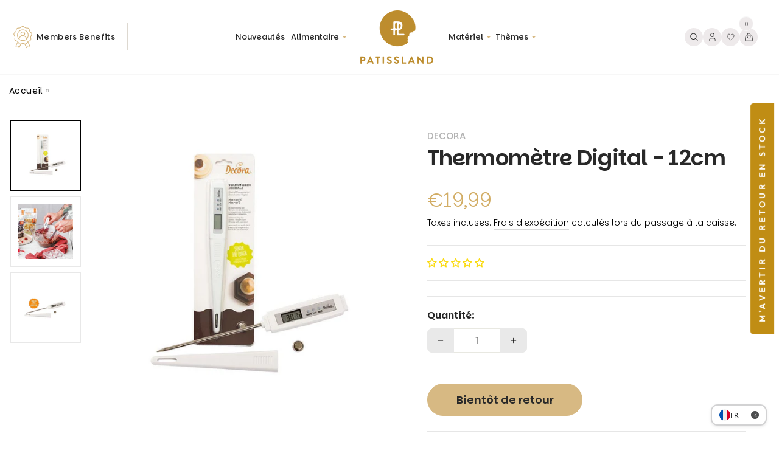

--- FILE ---
content_type: text/html; charset=utf-8
request_url: https://patissland.fr/products/thermometre-digital
body_size: 122457
content:
<script>
window.rdAsyncInit = function() {
RD.init({
merchant_id: '9n2odxa03omz'
});
};
var rd_1d43f5s_a = new Date();rd_1d43f5s_a.setMinutes(0);rd_1d43f5s_a.setSeconds(0);
var rd_1d43f5s_seconds = parseInt(rd_1d43f5s_a.getTime()/1000);
(function(d, s, id){
var js, fjs = d.getElementsByTagName(s)[0];
if (d.getElementById(id)) {return;}
js = d.createElement(s); js.id = id;
js.src = "//analytics.optimalpeople.fr/js/rd-o-sdk.js?t=" + rd_1d43f5s_seconds;
fjs.parentNode.insertBefore(js, fjs);
}(document, 'script', 'rd-jssdk'));
</script>
<script language="JavaScript">
(function(i,s,o,g,r,a,m){i['TDConversionObject']=r;i[r]=i[r]||function(){(i[r].q=i[r].q||[]).push(arguments)},i[r
].l=1*new
Date();a=s.createElement(o),m=s.getElementsByTagName(o)[0];a.async=1;a.src=g;m.parentNode.insertBefore(
a,m)})(window,document,'script', 'https://svht.tradedoubler.com/tr_sdk.js', 'tdconv');
tdconv('init', '2445425', {'element': 'iframe' });
</script>
<meta name="google-adsense-account" content="ca-pub-2068138826280253">
<!--Google Review Merchant Center : intégration de la fonction d'acceptation -->
<script>
  window.renderOptIn = function() {
    window.gapi.load('surveyoptin', function() {
      window.gapi.surveyoptin.render(
        {
          // REQUIRED FIELDS
          "merchant_id": 130081649,
          "order_id": "ORDER_ID",
          "email": "CUSTOMER_EMAIL",
          "delivery_country": "COUNTRY_CODE",
          "estimated_delivery_date": "YYYY-MM-DD",

          // OPTIONAL FIELDS
          "products": [{"gtin":"GTIN1"}, {"gtin":"GTIN2"}]
        });
    });
  }
</script>
<script src="https://apis.google.com/js/platform.js?onload=renderOptIn" async defer></script><!doctype html>
<html class="no-js" lang="fr" dir="ltr">

<!-- Start of Judge.me Core -->
<link rel="dns-prefetch" href="https://cdn.judge.me/">
<script data-cfasync='false' class='jdgm-settings-script'>window.jdgmSettings={"pagination":5,"disable_web_reviews":false,"badge_no_review_text":"Aucun avis","badge_n_reviews_text":"{{ n }} avis","hide_badge_preview_if_no_reviews":true,"badge_hide_text":false,"enforce_center_preview_badge":false,"widget_title":"Avis Clients","widget_open_form_text":"Écrire un avis","widget_close_form_text":"Annuler l'avis","widget_refresh_page_text":"Actualiser la page","widget_summary_text":"Basé sur {{ number_of_reviews }} avis","widget_no_review_text":"Soyez le premier à écrire un avis","widget_name_field_text":"Nom d'affichage","widget_verified_name_field_text":"Nom vérifié (public)","widget_name_placeholder_text":"Nom d'affichage","widget_required_field_error_text":"Ce champ est obligatoire.","widget_email_field_text":"Adresse email","widget_verified_email_field_text":"Email vérifié (privé, ne peut pas être modifié)","widget_email_placeholder_text":"Votre adresse email","widget_email_field_error_text":"Veuillez entrer une adresse email valide.","widget_rating_field_text":"Évaluation","widget_review_title_field_text":"Titre de l'avis","widget_review_title_placeholder_text":"Donnez un titre à votre avis","widget_review_body_field_text":"Contenu de l'avis","widget_review_body_placeholder_text":"Commencez à écrire ici...","widget_pictures_field_text":"Photo/Vidéo (facultatif)","widget_submit_review_text":"Soumettre l'avis","widget_submit_verified_review_text":"Soumettre un avis vérifié","widget_submit_success_msg_with_auto_publish":"Merci ! Veuillez actualiser la page dans quelques instants pour voir votre avis. Vous pouvez supprimer ou modifier votre avis en vous connectant à \u003ca href='https://judge.me/login' target='_blank' rel='nofollow noopener'\u003eJudge.me\u003c/a\u003e","widget_submit_success_msg_no_auto_publish":"Merci ! Votre avis sera publié dès qu'il sera approuvé par l'administrateur de la boutique. Vous pouvez supprimer ou modifier votre avis en vous connectant à \u003ca href='https://judge.me/login' target='_blank' rel='nofollow noopener'\u003eJudge.me\u003c/a\u003e","widget_show_default_reviews_out_of_total_text":"Affichage de {{ n_reviews_shown }} sur {{ n_reviews }} avis.","widget_show_all_link_text":"Tout afficher","widget_show_less_link_text":"Afficher moins","widget_author_said_text":"{{ reviewer_name }} a dit :","widget_days_text":"il y a {{ n }} jour/jours","widget_weeks_text":"il y a {{ n }} semaine/semaines","widget_months_text":"il y a {{ n }} mois","widget_years_text":"il y a {{ n }} an/ans","widget_yesterday_text":"Hier","widget_today_text":"Aujourd'hui","widget_replied_text":"\u003e\u003e {{ shop_name }} a répondu :","widget_read_more_text":"Lire plus","widget_reviewer_name_as_initial":"last_initial","widget_rating_filter_color":"","widget_rating_filter_see_all_text":"Voir tous les avis","widget_sorting_most_recent_text":"Plus récents","widget_sorting_highest_rating_text":"Meilleures notes","widget_sorting_lowest_rating_text":"Notes les plus basses","widget_sorting_with_pictures_text":"Uniquement les photos","widget_sorting_most_helpful_text":"Plus utiles","widget_open_question_form_text":"Poser une question","widget_reviews_subtab_text":"Avis","widget_questions_subtab_text":"Questions","widget_question_label_text":"Question","widget_answer_label_text":"Réponse","widget_question_placeholder_text":"Écrivez votre question ici","widget_submit_question_text":"Soumettre la question","widget_question_submit_success_text":"Merci pour votre question ! Nous vous notifierons dès qu'elle aura une réponse.","verified_badge_text":"Vérifié","verified_badge_bg_color":"","verified_badge_text_color":"","verified_badge_placement":"left-of-reviewer-name","widget_review_max_height":"","widget_hide_border":false,"widget_social_share":false,"widget_thumb":false,"widget_review_location_show":true,"widget_location_format":"city_state_only","all_reviews_include_out_of_store_products":true,"all_reviews_out_of_store_text":"(hors boutique)","all_reviews_pagination":100,"all_reviews_product_name_prefix_text":"à propos de","enable_review_pictures":false,"enable_question_anwser":true,"widget_theme":"","review_date_format":"dd/mm/yyyy","default_sort_method":"most-recent","widget_product_reviews_subtab_text":"Avis Produits","widget_shop_reviews_subtab_text":"Avis Boutique","widget_other_products_reviews_text":"Avis pour d'autres produits","widget_store_reviews_subtab_text":"Avis de la boutique","widget_no_store_reviews_text":"Cette boutique n'a pas encore reçu d'avis","widget_web_restriction_product_reviews_text":"Ce produit n'a pas encore reçu d'avis","widget_no_items_text":"Aucun élément trouvé","widget_show_more_text":"Afficher plus","widget_write_a_store_review_text":"Je donne mon avis !","widget_other_languages_heading":"Avis dans d'autres langues","widget_translate_review_text":"Traduire l'avis en {{ language }}","widget_translating_review_text":"Traduction en cours...","widget_show_original_translation_text":"Afficher l'original ({{ language }})","widget_translate_review_failed_text":"Impossible de traduire cet avis.","widget_translate_review_retry_text":"Réessayer","widget_translate_review_try_again_later_text":"Réessayez plus tard","show_product_url_for_grouped_product":false,"widget_sorting_pictures_first_text":"Photos en premier","show_pictures_on_all_rev_page_mobile":false,"show_pictures_on_all_rev_page_desktop":true,"floating_tab_hide_mobile_install_preference":false,"floating_tab_button_name":"★ Avis","floating_tab_title":"Laissons nos clients parler pour nous","floating_tab_button_color":"","floating_tab_button_background_color":"","floating_tab_url":"","floating_tab_url_enabled":true,"floating_tab_tab_style":"text","all_reviews_text_badge_text":"Les clients nous notent {{ shop.metafields.judgeme.all_reviews_rating | round: 1 }}/5 basé sur {{ shop.metafields.judgeme.all_reviews_count }} avis.","all_reviews_text_badge_text_branded_style":"{{ shop.metafields.judgeme.all_reviews_rating | round: 1 }} sur 5 étoiles basé sur {{ shop.metafields.judgeme.all_reviews_count }} avis","is_all_reviews_text_badge_a_link":false,"show_stars_for_all_reviews_text_badge":false,"all_reviews_text_badge_url":"","all_reviews_text_style":"text","all_reviews_text_color_style":"judgeme_brand_color","all_reviews_text_color":"#108474","all_reviews_text_show_jm_brand":true,"featured_carousel_show_header":true,"featured_carousel_title":"Témoignages de nos clients","testimonials_carousel_title":"Les clients nous disent","videos_carousel_title":"Histoire de clients réels","cards_carousel_title":"Les clients nous disent","featured_carousel_count_text":"sur {{ n }} avis","featured_carousel_add_link_to_all_reviews_page":false,"featured_carousel_url":"","featured_carousel_show_images":true,"featured_carousel_autoslide_interval":5,"featured_carousel_arrows_on_the_sides":false,"featured_carousel_height":250,"featured_carousel_width":80,"featured_carousel_image_size":0,"featured_carousel_image_height":250,"featured_carousel_arrow_color":"#e50043","verified_count_badge_style":"vintage","verified_count_badge_orientation":"horizontal","verified_count_badge_color_style":"judgeme_brand_color","verified_count_badge_color":"#108474","is_verified_count_badge_a_link":false,"verified_count_badge_url":"","verified_count_badge_show_jm_brand":true,"widget_rating_preset_default":5,"widget_first_sub_tab":"product-reviews","widget_show_histogram":true,"widget_histogram_use_custom_color":false,"widget_pagination_use_custom_color":false,"widget_star_use_custom_color":false,"widget_verified_badge_use_custom_color":false,"widget_write_review_use_custom_color":false,"picture_reminder_submit_button":"Upload Pictures","enable_review_videos":false,"mute_video_by_default":false,"widget_sorting_videos_first_text":"Vidéos en premier","widget_review_pending_text":"En attente","featured_carousel_items_for_large_screen":3,"social_share_options_order":"Facebook,Twitter","remove_microdata_snippet":true,"disable_json_ld":false,"enable_json_ld_products":false,"preview_badge_show_question_text":false,"preview_badge_no_question_text":"Aucune question","preview_badge_n_question_text":"{{ number_of_questions }} question/questions","qa_badge_show_icon":false,"qa_badge_position":"same-row","remove_judgeme_branding":true,"widget_add_search_bar":false,"widget_search_bar_placeholder":"Recherche","widget_sorting_verified_only_text":"Vérifiés uniquement","featured_carousel_theme":"default","featured_carousel_show_rating":true,"featured_carousel_show_title":true,"featured_carousel_show_body":true,"featured_carousel_show_date":false,"featured_carousel_show_reviewer":true,"featured_carousel_show_product":false,"featured_carousel_header_background_color":"#108474","featured_carousel_header_text_color":"#ffffff","featured_carousel_name_product_separator":"reviewed","featured_carousel_full_star_background":"#108474","featured_carousel_empty_star_background":"#dadada","featured_carousel_vertical_theme_background":"#f9fafb","featured_carousel_verified_badge_enable":false,"featured_carousel_verified_badge_color":"#108474","featured_carousel_border_style":"round","featured_carousel_review_line_length_limit":3,"featured_carousel_more_reviews_button_text":"Lire plus d'avis","featured_carousel_view_product_button_text":"Voir le produit","all_reviews_page_load_reviews_on":"scroll","all_reviews_page_load_more_text":"Charger plus d'avis","disable_fb_tab_reviews":false,"enable_ajax_cdn_cache":false,"widget_public_name_text":"Affiché publiquement comme","default_reviewer_name":"John Smith","default_reviewer_name_has_non_latin":true,"widget_reviewer_anonymous":"Anonyme","medals_widget_title":"Médailles d'avis Judge.me","medals_widget_background_color":"#f9fafb","medals_widget_position":"footer_all_pages","medals_widget_border_color":"#f9fafb","medals_widget_verified_text_position":"left","medals_widget_use_monochromatic_version":false,"medals_widget_elements_color":"#108474","show_reviewer_avatar":false,"widget_invalid_yt_video_url_error_text":"Pas une URL de vidéo YouTube","widget_max_length_field_error_text":"Veuillez ne pas dépasser {0} caractères.","widget_show_country_flag":false,"widget_show_collected_via_shop_app":true,"widget_verified_by_shop_badge_style":"light","widget_verified_by_shop_text":"Vérifié par la boutique","widget_show_photo_gallery":false,"widget_load_with_code_splitting":true,"widget_ugc_install_preference":false,"widget_ugc_title":"Fait par nous, partagé par vous","widget_ugc_subtitle":"Taguez-nous pour voir votre photo mise en avant sur notre page","widget_ugc_arrows_color":"#ffffff","widget_ugc_primary_button_text":"Acheter maintenant","widget_ugc_primary_button_background_color":"#108474","widget_ugc_primary_button_text_color":"#ffffff","widget_ugc_primary_button_border_width":"0","widget_ugc_primary_button_border_style":"none","widget_ugc_primary_button_border_color":"#108474","widget_ugc_primary_button_border_radius":"25","widget_ugc_secondary_button_text":"Charger plus","widget_ugc_secondary_button_background_color":"#ffffff","widget_ugc_secondary_button_text_color":"#108474","widget_ugc_secondary_button_border_width":"2","widget_ugc_secondary_button_border_style":"solid","widget_ugc_secondary_button_border_color":"#108474","widget_ugc_secondary_button_border_radius":"25","widget_ugc_reviews_button_text":"Voir les avis","widget_ugc_reviews_button_background_color":"#ffffff","widget_ugc_reviews_button_text_color":"#108474","widget_ugc_reviews_button_border_width":"2","widget_ugc_reviews_button_border_style":"solid","widget_ugc_reviews_button_border_color":"#108474","widget_ugc_reviews_button_border_radius":"25","widget_ugc_reviews_button_link_to":"judgeme-reviews-page","widget_ugc_show_post_date":true,"widget_ugc_max_width":"800","widget_rating_metafield_value_type":true,"widget_primary_color":"#312e26","widget_enable_secondary_color":true,"widget_secondary_color":"#edf5f5","widget_summary_average_rating_text":"{{ average_rating }} sur 5","widget_media_grid_title":"Photos \u0026 vidéos clients","widget_media_grid_see_more_text":"Voir plus","widget_round_style":false,"widget_show_product_medals":false,"widget_verified_by_judgeme_text":"Avis Vérifié","widget_show_store_medals":false,"widget_verified_by_judgeme_text_in_store_medals":"Vérifié par Judge.me","widget_media_field_exceed_quantity_message":"Désolé, nous ne pouvons accepter que {{ max_media }} pour un avis.","widget_media_field_exceed_limit_message":"{{ file_name }} est trop volumineux, veuillez sélectionner un {{ media_type }} de moins de {{ size_limit }}MB.","widget_review_submitted_text":"Avis soumis !","widget_question_submitted_text":"Question soumise !","widget_close_form_text_question":"Annuler","widget_write_your_answer_here_text":"Écrivez votre réponse ici","widget_enabled_branded_link":true,"widget_show_collected_by_judgeme":false,"widget_reviewer_name_color":"","widget_write_review_text_color":"","widget_write_review_bg_color":"","widget_collected_by_judgeme_text":"collecté par Judge.me","widget_pagination_type":"standard","widget_load_more_text":"Charger plus","widget_load_more_color":"#108474","widget_full_review_text":"Avis complet","widget_read_more_reviews_text":"Lire plus d'avis","widget_read_questions_text":"Lire les questions","widget_questions_and_answers_text":"Questions \u0026 Réponses","widget_verified_by_text":"Vérifié par","widget_verified_text":"Vérifié","widget_number_of_reviews_text":"{{ number_of_reviews }} avis","widget_back_button_text":"Retour","widget_next_button_text":"Suivant","widget_custom_forms_filter_button":"Filtres","custom_forms_style":"vertical","widget_show_review_information":false,"how_reviews_are_collected":"Comment les avis sont-ils collectés ?","widget_show_review_keywords":false,"widget_gdpr_statement":"Comment nous utilisons vos données : Nous vous contacterons uniquement à propos de l'avis que vous avez laissé, et seulement si nécessaire. En soumettant votre avis, vous acceptez les \u003ca href='https://judge.me/terms' target='_blank' rel='nofollow noopener'\u003econditions\u003c/a\u003e, la \u003ca href='https://judge.me/privacy' target='_blank' rel='nofollow noopener'\u003epolitique de confidentialité\u003c/a\u003e et les \u003ca href='https://judge.me/content-policy' target='_blank' rel='nofollow noopener'\u003epolitiques de contenu\u003c/a\u003e de Judge.me.","widget_multilingual_sorting_enabled":false,"widget_translate_review_content_enabled":false,"widget_translate_review_content_method":"automatic","popup_widget_review_selection":"automatically_with_pictures","popup_widget_round_border_style":true,"popup_widget_show_title":true,"popup_widget_show_body":true,"popup_widget_show_reviewer":false,"popup_widget_show_product":true,"popup_widget_show_pictures":true,"popup_widget_use_review_picture":true,"popup_widget_show_on_home_page":true,"popup_widget_show_on_product_page":true,"popup_widget_show_on_collection_page":true,"popup_widget_show_on_cart_page":true,"popup_widget_position":"bottom_left","popup_widget_first_review_delay":5,"popup_widget_duration":5,"popup_widget_interval":5,"popup_widget_review_count":5,"popup_widget_hide_on_mobile":true,"review_snippet_widget_round_border_style":true,"review_snippet_widget_card_color":"#FFFFFF","review_snippet_widget_slider_arrows_background_color":"#FFFFFF","review_snippet_widget_slider_arrows_color":"#000000","review_snippet_widget_star_color":"#108474","show_product_variant":false,"all_reviews_product_variant_label_text":"Variante : ","widget_show_verified_branding":false,"widget_ai_summary_title":"Les clients disent","widget_ai_summary_disclaimer":"Résumé des avis généré par IA basé sur les avis clients récents","widget_show_ai_summary":false,"widget_show_ai_summary_bg":false,"widget_show_review_title_input":true,"redirect_reviewers_invited_via_email":"review_widget","request_store_review_after_product_review":false,"request_review_other_products_in_order":false,"review_form_color_scheme":"default","review_form_corner_style":"square","review_form_star_color":{},"review_form_text_color":"#333333","review_form_background_color":"#ffffff","review_form_field_background_color":"#fafafa","review_form_button_color":{},"review_form_button_text_color":"#ffffff","review_form_modal_overlay_color":"#000000","review_content_screen_title_text":"Comment évalueriez-vous ce produit ?","review_content_introduction_text":"Nous serions ravis que vous partagiez un peu votre expérience.","store_review_form_title_text":"Comment évalueriez-vous cette boutique ?","store_review_form_introduction_text":"Nous serions ravis que vous partagiez un peu votre expérience.","show_review_guidance_text":true,"one_star_review_guidance_text":"Mauvais","five_star_review_guidance_text":"Excellent","customer_information_screen_title_text":"À propos de vous","customer_information_introduction_text":"Veuillez nous en dire plus sur vous.","custom_questions_screen_title_text":"Votre expérience en détail","custom_questions_introduction_text":"Voici quelques questions pour nous aider à mieux comprendre votre expérience.","review_submitted_screen_title_text":"Merci pour votre avis !","review_submitted_screen_thank_you_text":"Nous le traitons et il apparaîtra bientôt dans la boutique.","review_submitted_screen_email_verification_text":"Veuillez confirmer votre email en cliquant sur le lien que nous venons de vous envoyer. Cela nous aide à maintenir des avis authentiques.","review_submitted_request_store_review_text":"Aimeriez-vous partager votre expérience d'achat avec nous ?","review_submitted_review_other_products_text":"Aimeriez-vous évaluer ces produits ?","store_review_screen_title_text":"Voulez-vous partager votre expérience de shopping avec nous ?","store_review_introduction_text":"Nous apprécions votre retour d'expérience et nous l'utilisons pour nous améliorer. Veuillez partager vos pensées ou suggestions.","reviewer_media_screen_title_picture_text":"Partager une photo","reviewer_media_introduction_picture_text":"Téléchargez une photo pour étayer votre avis.","reviewer_media_screen_title_video_text":"Partager une vidéo","reviewer_media_introduction_video_text":"Téléchargez une vidéo pour étayer votre avis.","reviewer_media_screen_title_picture_or_video_text":"Partager une photo ou une vidéo","reviewer_media_introduction_picture_or_video_text":"Téléchargez une photo ou une vidéo pour étayer votre avis.","reviewer_media_youtube_url_text":"Collez votre URL Youtube ici","advanced_settings_next_step_button_text":"Suivant","advanced_settings_close_review_button_text":"Fermer","modal_write_review_flow":false,"write_review_flow_required_text":"Obligatoire","write_review_flow_privacy_message_text":"Nous respectons votre vie privée.","write_review_flow_anonymous_text":"Avis anonyme","write_review_flow_visibility_text":"Ne sera pas visible pour les autres clients.","write_review_flow_multiple_selection_help_text":"Sélectionnez autant que vous le souhaitez","write_review_flow_single_selection_help_text":"Sélectionnez une option","write_review_flow_required_field_error_text":"Ce champ est obligatoire","write_review_flow_invalid_email_error_text":"Veuillez saisir une adresse email valide","write_review_flow_max_length_error_text":"Max. {{ max_length }} caractères.","write_review_flow_media_upload_text":"\u003cb\u003eCliquez pour télécharger\u003c/b\u003e ou glissez-déposez","write_review_flow_gdpr_statement":"Nous vous contacterons uniquement au sujet de votre avis si nécessaire. En soumettant votre avis, vous acceptez nos \u003ca href='https://judge.me/terms' target='_blank' rel='nofollow noopener'\u003econditions d'utilisation\u003c/a\u003e et notre \u003ca href='https://judge.me/privacy' target='_blank' rel='nofollow noopener'\u003epolitique de confidentialité\u003c/a\u003e.","rating_only_reviews_enabled":false,"show_negative_reviews_help_screen":false,"new_review_flow_help_screen_rating_threshold":3,"negative_review_resolution_screen_title_text":"Dites-nous plus","negative_review_resolution_text":"Votre expérience est importante pour nous. S'il y a eu des problèmes avec votre achat, nous sommes là pour vous aider. N'hésitez pas à nous contacter, nous aimerions avoir l'opportunité de corriger les choses.","negative_review_resolution_button_text":"Contactez-nous","negative_review_resolution_proceed_with_review_text":"Laisser un avis","negative_review_resolution_subject":"Problème avec l'achat de {{ shop_name }}.{{ order_name }}","preview_badge_collection_page_install_status":false,"widget_review_custom_css":"","preview_badge_custom_css":"","preview_badge_stars_count":"5-stars","featured_carousel_custom_css":"","floating_tab_custom_css":"","all_reviews_widget_custom_css":"","medals_widget_custom_css":"","verified_badge_custom_css":"","all_reviews_text_custom_css":"","transparency_badges_collected_via_store_invite":false,"transparency_badges_from_another_provider":false,"transparency_badges_collected_from_store_visitor":false,"transparency_badges_collected_by_verified_review_provider":false,"transparency_badges_earned_reward":false,"transparency_badges_collected_via_store_invite_text":"Avis collecté via l'invitation du magasin","transparency_badges_from_another_provider_text":"Avis collecté d'un autre fournisseur","transparency_badges_collected_from_store_visitor_text":"Avis collecté d'un visiteur du magasin","transparency_badges_written_in_google_text":"Avis écrit sur Google","transparency_badges_written_in_etsy_text":"Avis écrit sur Etsy","transparency_badges_written_in_shop_app_text":"Avis écrit sur Shop App","transparency_badges_earned_reward_text":"Avis a gagné une récompense pour une commande future","product_review_widget_per_page":10,"widget_store_review_label_text":"Avis de la boutique","checkout_comment_extension_title_on_product_page":"Customer Comments","checkout_comment_extension_num_latest_comment_show":5,"checkout_comment_extension_format":"name_and_timestamp","checkout_comment_customer_name":"last_initial","checkout_comment_comment_notification":true,"preview_badge_collection_page_install_preference":true,"preview_badge_home_page_install_preference":true,"preview_badge_product_page_install_preference":true,"review_widget_install_preference":"","review_carousel_install_preference":false,"floating_reviews_tab_install_preference":"none","verified_reviews_count_badge_install_preference":false,"all_reviews_text_install_preference":false,"review_widget_best_location":true,"judgeme_medals_install_preference":false,"review_widget_revamp_enabled":false,"review_widget_qna_enabled":false,"review_widget_header_theme":"minimal","review_widget_widget_title_enabled":true,"review_widget_header_text_size":"medium","review_widget_header_text_weight":"regular","review_widget_average_rating_style":"compact","review_widget_bar_chart_enabled":true,"review_widget_bar_chart_type":"numbers","review_widget_bar_chart_style":"standard","review_widget_expanded_media_gallery_enabled":false,"review_widget_reviews_section_theme":"standard","review_widget_image_style":"thumbnails","review_widget_review_image_ratio":"square","review_widget_stars_size":"medium","review_widget_verified_badge":"standard_text","review_widget_review_title_text_size":"medium","review_widget_review_text_size":"medium","review_widget_review_text_length":"medium","review_widget_number_of_columns_desktop":3,"review_widget_carousel_transition_speed":5,"review_widget_custom_questions_answers_display":"always","review_widget_button_text_color":"#FFFFFF","review_widget_text_color":"#000000","review_widget_lighter_text_color":"#7B7B7B","review_widget_corner_styling":"soft","review_widget_review_word_singular":"avis","review_widget_review_word_plural":"avis","review_widget_voting_label":"Utile?","review_widget_shop_reply_label":"Réponse de {{ shop_name }} :","review_widget_filters_title":"Filtres","qna_widget_question_word_singular":"Question","qna_widget_question_word_plural":"Questions","qna_widget_answer_reply_label":"Réponse de {{ answerer_name }} :","qna_content_screen_title_text":"Poser une question sur ce produit","qna_widget_question_required_field_error_text":"Veuillez entrer votre question.","qna_widget_flow_gdpr_statement":"Nous vous contacterons uniquement au sujet de votre question si nécessaire. En soumettant votre question, vous acceptez nos \u003ca href='https://judge.me/terms' target='_blank' rel='nofollow noopener'\u003econditions d'utilisation\u003c/a\u003e et notre \u003ca href='https://judge.me/privacy' target='_blank' rel='nofollow noopener'\u003epolitique de confidentialité\u003c/a\u003e.","qna_widget_question_submitted_text":"Merci pour votre question !","qna_widget_close_form_text_question":"Fermer","qna_widget_question_submit_success_text":"Nous vous enverrons un email lorsque nous répondrons à votre question.","all_reviews_widget_v2025_enabled":false,"all_reviews_widget_v2025_header_theme":"default","all_reviews_widget_v2025_widget_title_enabled":true,"all_reviews_widget_v2025_header_text_size":"medium","all_reviews_widget_v2025_header_text_weight":"regular","all_reviews_widget_v2025_average_rating_style":"compact","all_reviews_widget_v2025_bar_chart_enabled":true,"all_reviews_widget_v2025_bar_chart_type":"numbers","all_reviews_widget_v2025_bar_chart_style":"standard","all_reviews_widget_v2025_expanded_media_gallery_enabled":false,"all_reviews_widget_v2025_show_store_medals":true,"all_reviews_widget_v2025_show_photo_gallery":true,"all_reviews_widget_v2025_show_review_keywords":false,"all_reviews_widget_v2025_show_ai_summary":false,"all_reviews_widget_v2025_show_ai_summary_bg":false,"all_reviews_widget_v2025_add_search_bar":false,"all_reviews_widget_v2025_default_sort_method":"most-recent","all_reviews_widget_v2025_reviews_per_page":10,"all_reviews_widget_v2025_reviews_section_theme":"default","all_reviews_widget_v2025_image_style":"thumbnails","all_reviews_widget_v2025_review_image_ratio":"square","all_reviews_widget_v2025_stars_size":"medium","all_reviews_widget_v2025_verified_badge":"bold_badge","all_reviews_widget_v2025_review_title_text_size":"medium","all_reviews_widget_v2025_review_text_size":"medium","all_reviews_widget_v2025_review_text_length":"medium","all_reviews_widget_v2025_number_of_columns_desktop":3,"all_reviews_widget_v2025_carousel_transition_speed":5,"all_reviews_widget_v2025_custom_questions_answers_display":"always","all_reviews_widget_v2025_show_product_variant":false,"all_reviews_widget_v2025_show_reviewer_avatar":true,"all_reviews_widget_v2025_reviewer_name_as_initial":"","all_reviews_widget_v2025_review_location_show":false,"all_reviews_widget_v2025_location_format":"","all_reviews_widget_v2025_show_country_flag":false,"all_reviews_widget_v2025_verified_by_shop_badge_style":"light","all_reviews_widget_v2025_social_share":false,"all_reviews_widget_v2025_social_share_options_order":"Facebook,Twitter,LinkedIn,Pinterest","all_reviews_widget_v2025_pagination_type":"standard","all_reviews_widget_v2025_button_text_color":"#FFFFFF","all_reviews_widget_v2025_text_color":"#000000","all_reviews_widget_v2025_lighter_text_color":"#7B7B7B","all_reviews_widget_v2025_corner_styling":"soft","all_reviews_widget_v2025_title":"Avis clients","all_reviews_widget_v2025_ai_summary_title":"Les clients disent à propos de cette boutique","all_reviews_widget_v2025_no_review_text":"Soyez le premier à écrire un avis","platform":"shopify","branding_url":"https://app.judge.me/reviews/stores/patissland","branding_text":"Propulsé par Judge.me","locale":"en","reply_name":"Patissland","widget_version":"3.0","footer":true,"autopublish":true,"review_dates":true,"enable_custom_form":false,"shop_use_review_site":true,"shop_locale":"fr","enable_multi_locales_translations":true,"show_review_title_input":true,"review_verification_email_status":"never","can_be_branded":true,"reply_name_text":"Patissland"};</script> <style class='jdgm-settings-style'>﻿.jdgm-xx{left:0}:root{--jdgm-primary-color: #312e26;--jdgm-secondary-color: #edf5f5;--jdgm-star-color: #312e26;--jdgm-write-review-text-color: white;--jdgm-write-review-bg-color: #312e26;--jdgm-paginate-color: #312e26;--jdgm-border-radius: 0;--jdgm-reviewer-name-color: #312e26}.jdgm-histogram__bar-content{background-color:#312e26}.jdgm-rev[data-verified-buyer=true] .jdgm-rev__icon.jdgm-rev__icon:after,.jdgm-rev__buyer-badge.jdgm-rev__buyer-badge{color:white;background-color:#312e26}.jdgm-review-widget--small .jdgm-gallery.jdgm-gallery .jdgm-gallery__thumbnail-link:nth-child(8) .jdgm-gallery__thumbnail-wrapper.jdgm-gallery__thumbnail-wrapper:before{content:"Voir plus"}@media only screen and (min-width: 768px){.jdgm-gallery.jdgm-gallery .jdgm-gallery__thumbnail-link:nth-child(8) .jdgm-gallery__thumbnail-wrapper.jdgm-gallery__thumbnail-wrapper:before{content:"Voir plus"}}.jdgm-prev-badge[data-average-rating='0.00']{display:none !important}.jdgm-rev .jdgm-rev__icon{display:none !important}.jdgm-author-fullname{display:none !important}.jdgm-author-all-initials{display:none !important}.jdgm-rev-widg__title{visibility:hidden}.jdgm-rev-widg__summary-text{visibility:hidden}.jdgm-prev-badge__text{visibility:hidden}.jdgm-rev__prod-link-prefix:before{content:'à propos de'}.jdgm-rev__variant-label:before{content:'Variante : '}.jdgm-rev__out-of-store-text:before{content:'(hors boutique)'}@media only screen and (max-width: 768px){.jdgm-rev__pics .jdgm-rev_all-rev-page-picture-separator,.jdgm-rev__pics .jdgm-rev__product-picture{display:none}}.jdgm-verified-count-badget[data-from-snippet="true"]{display:none !important}.jdgm-carousel-wrapper[data-from-snippet="true"]{display:none !important}.jdgm-all-reviews-text[data-from-snippet="true"]{display:none !important}.jdgm-medals-section[data-from-snippet="true"]{display:none !important}.jdgm-ugc-media-wrapper[data-from-snippet="true"]{display:none !important}.jdgm-rev__transparency-badge[data-badge-type="review_collected_via_store_invitation"]{display:none !important}.jdgm-rev__transparency-badge[data-badge-type="review_collected_from_another_provider"]{display:none !important}.jdgm-rev__transparency-badge[data-badge-type="review_collected_from_store_visitor"]{display:none !important}.jdgm-rev__transparency-badge[data-badge-type="review_written_in_etsy"]{display:none !important}.jdgm-rev__transparency-badge[data-badge-type="review_written_in_google_business"]{display:none !important}.jdgm-rev__transparency-badge[data-badge-type="review_written_in_shop_app"]{display:none !important}.jdgm-rev__transparency-badge[data-badge-type="review_earned_for_future_purchase"]{display:none !important}.jdgm-review-snippet-widget .jdgm-rev-snippet-widget__cards-container .jdgm-rev-snippet-card{border-radius:8px;background:#fff}.jdgm-review-snippet-widget .jdgm-rev-snippet-widget__cards-container .jdgm-rev-snippet-card__rev-rating .jdgm-star{color:#108474}.jdgm-review-snippet-widget .jdgm-rev-snippet-widget__prev-btn,.jdgm-review-snippet-widget .jdgm-rev-snippet-widget__next-btn{border-radius:50%;background:#fff}.jdgm-review-snippet-widget .jdgm-rev-snippet-widget__prev-btn>svg,.jdgm-review-snippet-widget .jdgm-rev-snippet-widget__next-btn>svg{fill:#000}.jdgm-full-rev-modal.rev-snippet-widget .jm-mfp-container .jm-mfp-content,.jdgm-full-rev-modal.rev-snippet-widget .jm-mfp-container .jdgm-full-rev__icon,.jdgm-full-rev-modal.rev-snippet-widget .jm-mfp-container .jdgm-full-rev__pic-img,.jdgm-full-rev-modal.rev-snippet-widget .jm-mfp-container .jdgm-full-rev__reply{border-radius:8px}.jdgm-full-rev-modal.rev-snippet-widget .jm-mfp-container .jdgm-full-rev[data-verified-buyer="true"] .jdgm-full-rev__icon::after{border-radius:8px}.jdgm-full-rev-modal.rev-snippet-widget .jm-mfp-container .jdgm-full-rev .jdgm-rev__buyer-badge{border-radius:calc( 8px / 2 )}.jdgm-full-rev-modal.rev-snippet-widget .jm-mfp-container .jdgm-full-rev .jdgm-full-rev__replier::before{content:'Patissland'}.jdgm-full-rev-modal.rev-snippet-widget .jm-mfp-container .jdgm-full-rev .jdgm-full-rev__product-button{border-radius:calc( 8px * 6 )}
</style> <style class='jdgm-settings-style'></style>

  
  
  
  <style class='jdgm-miracle-styles'>
  @-webkit-keyframes jdgm-spin{0%{-webkit-transform:rotate(0deg);-ms-transform:rotate(0deg);transform:rotate(0deg)}100%{-webkit-transform:rotate(359deg);-ms-transform:rotate(359deg);transform:rotate(359deg)}}@keyframes jdgm-spin{0%{-webkit-transform:rotate(0deg);-ms-transform:rotate(0deg);transform:rotate(0deg)}100%{-webkit-transform:rotate(359deg);-ms-transform:rotate(359deg);transform:rotate(359deg)}}@font-face{font-family:'JudgemeStar';src:url("[data-uri]") format("woff");font-weight:normal;font-style:normal}.jdgm-star{font-family:'JudgemeStar';display:inline !important;text-decoration:none !important;padding:0 4px 0 0 !important;margin:0 !important;font-weight:bold;opacity:1;-webkit-font-smoothing:antialiased;-moz-osx-font-smoothing:grayscale}.jdgm-star:hover{opacity:1}.jdgm-star:last-of-type{padding:0 !important}.jdgm-star.jdgm--on:before{content:"\e000"}.jdgm-star.jdgm--off:before{content:"\e001"}.jdgm-star.jdgm--half:before{content:"\e002"}.jdgm-widget *{margin:0;line-height:1.4;-webkit-box-sizing:border-box;-moz-box-sizing:border-box;box-sizing:border-box;-webkit-overflow-scrolling:touch}.jdgm-hidden{display:none !important;visibility:hidden !important}.jdgm-temp-hidden{display:none}.jdgm-spinner{width:40px;height:40px;margin:auto;border-radius:50%;border-top:2px solid #eee;border-right:2px solid #eee;border-bottom:2px solid #eee;border-left:2px solid #ccc;-webkit-animation:jdgm-spin 0.8s infinite linear;animation:jdgm-spin 0.8s infinite linear}.jdgm-prev-badge{display:block !important}

</style>


  
  
   


<script data-cfasync='false' class='jdgm-script'>
!function(e){window.jdgm=window.jdgm||{},jdgm.CDN_HOST="https://cdn.judge.me/",
jdgm.docReady=function(d){(e.attachEvent?"complete"===e.readyState:"loading"!==e.readyState)?
setTimeout(d,0):e.addEventListener("DOMContentLoaded",d)},jdgm.loadCSS=function(d,t,o,s){
!o&&jdgm.loadCSS.requestedUrls.indexOf(d)>=0||(jdgm.loadCSS.requestedUrls.push(d),
(s=e.createElement("link")).rel="stylesheet",s.class="jdgm-stylesheet",s.media="nope!",
s.href=d,s.onload=function(){this.media="all",t&&setTimeout(t)},e.body.appendChild(s))},
jdgm.loadCSS.requestedUrls=[],jdgm.docReady(function(){(window.jdgmLoadCSS||e.querySelectorAll(
".jdgm-widget, .jdgm-all-reviews-page").length>0)&&(jdgmSettings.widget_load_with_code_splitting?
parseFloat(jdgmSettings.widget_version)>=3?jdgm.loadCSS(jdgm.CDN_HOST+"widget_v3/base.css"):
jdgm.loadCSS(jdgm.CDN_HOST+"widget/base.css"):jdgm.loadCSS(jdgm.CDN_HOST+"shopify_v2.css"))})}(document);
</script>
<script async data-cfasync="false" type="text/javascript" src="https://cdn.judge.me/loader.js"></script>

<noscript><link rel="stylesheet" type="text/css" media="all" href="https://cdn.judge.me/shopify_v2.css"></noscript>
<!-- End of Judge.me Core -->


  <head>
    <style>
      .jdgm-ans .jdgm-rev__author:after {
        font-weight: normal;
        content: " a répondu:" !important;
      }
    </style>
    
    <link rel="stylesheet" type="text/css" href="//cdn.jsdelivr.net/npm/slick-carousel@1.8.1/slick/slick.css">
    <link rel="stylesheet" href="https://cdnjs.cloudflare.com/ajax/libs/font-awesome/4.7.0/css/font-awesome.min.css">
    
    <script async src="https://pagead2.googlesyndication.com/pagead/js/adsbygoogle.js?client=ca-pub-2068138826280253" crossorigin="anonymous"></script>
    
    <!-- Google tag (gtag.js) pour le marché français -->
    

    <!-- Google tag (gtag.js) pour le marché allemand -->
    
    
    <!-- Added by AVADA SEO Suite -->
    
    <!-- /Added by AVADA SEO Suite -->
  
    <meta charset="utf-8">
    <meta http-equiv="X-UA-Compatible" content="IE=edge,chrome=1">
    <meta name="viewport" content="width=device-width,initial-scale=1">
    <meta name="theme-color" content="#c08d14">
    <link rel="canonical" href="https://patissland.fr/products/thermometre-digital">
    <link rel="preconnect" href="https://cdn.shopify.com">
    <link rel="preconnect" href="https://fonts.shopifycdn.com">
    <link rel="dns-prefetch" href="https://productreviews.shopifycdn.com">
    <link rel="dns-prefetch" href="https://ajax.googleapis.com">
    <link rel="dns-prefetch" href="https://maps.googleapis.com">
    <link rel="dns-prefetch" href="https://maps.gstatic.com"><link rel="shortcut icon" href="//patissland.fr/cdn/shop/files/Logo_dore_Patissland_RVB_afd29ef0-4d7e-4dbe-971e-572f6bcb044e_32x32.png?v=1681433519" type="image/png" /><title>Thermomètre Digital - 12cm</title><meta name="description" content="Thermomètre Digital à sonde : Instrument électronique de précision pour relever la température des aliments. Longueur aiguille : 11,5 cm Plage de mesure : -50° + 300°C S&#39;éteint automatiquement au bout de 45 minutes Fonctionne avec 1 pile LR44 incluse. Matière : Acier Inox ( l&#39;aiguille ) et Plastique Instruction d&#39;utili"><meta property="og:site_name" content="Patissland">
  <meta property="og:url" content="https://patissland.fr/products/thermometre-digital">
  <meta property="og:title" content="Thermomètre Digital - 12cm">
  <meta property="og:type" content="product">
  <meta property="og:description" content="Thermomètre Digital à sonde : Instrument électronique de précision pour relever la température des aliments. Longueur aiguille : 11,5 cm Plage de mesure : -50° + 300°C S&#39;éteint automatiquement au bout de 45 minutes Fonctionne avec 1 pile LR44 incluse. Matière : Acier Inox ( l&#39;aiguille ) et Plastique Instruction d&#39;utili"><meta property="og:image" content="http://patissland.fr/cdn/shop/files/thermometre-digital-12cm-decora-59902.jpg?v=1742167101">
    <meta property="og:image:secure_url" content="https://patissland.fr/cdn/shop/files/thermometre-digital-12cm-decora-59902.jpg?v=1742167101">
    <meta property="og:image:width" content="1000">
    <meta property="og:image:height" content="1000"><meta name="twitter:site" content="@">
  <meta name="twitter:card" content="summary_large_image">
  <meta name="twitter:title" content="Thermomètre Digital - 12cm">
  <meta name="twitter:description" content="Thermomètre Digital à sonde : Instrument électronique de précision pour relever la température des aliments. Longueur aiguille : 11,5 cm Plage de mesure : -50° + 300°C S&#39;éteint automatiquement au bout de 45 minutes Fonctionne avec 1 pile LR44 incluse. Matière : Acier Inox ( l&#39;aiguille ) et Plastique Instruction d&#39;utili">
<style data-shopify>@font-face {
  font-family: "Tenor Sans";
  font-weight: 400;
  font-style: normal;
  font-display: swap;
  src: url("//patissland.fr/cdn/fonts/tenor_sans/tenorsans_n4.966071a72c28462a9256039d3e3dc5b0cf314f65.woff2") format("woff2"),
       url("//patissland.fr/cdn/fonts/tenor_sans/tenorsans_n4.2282841d948f9649ba5c3cad6ea46df268141820.woff") format("woff");
}

  @font-face {
  font-family: Outfit;
  font-weight: 300;
  font-style: normal;
  font-display: swap;
  src: url("//patissland.fr/cdn/fonts/outfit/outfit_n3.8c97ae4c4fac7c2ea467a6dc784857f4de7e0e37.woff2") format("woff2"),
       url("//patissland.fr/cdn/fonts/outfit/outfit_n3.b50a189ccde91f9bceee88f207c18c09f0b62a7b.woff") format("woff");
}


  @font-face {
  font-family: Outfit;
  font-weight: 600;
  font-style: normal;
  font-display: swap;
  src: url("//patissland.fr/cdn/fonts/outfit/outfit_n6.dfcbaa80187851df2e8384061616a8eaa1702fdc.woff2") format("woff2"),
       url("//patissland.fr/cdn/fonts/outfit/outfit_n6.88384e9fc3e36038624caccb938f24ea8008a91d.woff") format("woff");
}

  
  
</style><link href="//patissland.fr/cdn/shop/t/34/assets/theme.aio.min.css?v=94980539837994296931753230113" rel="stylesheet" type="text/css" media="all" />
<style data-shopify>:root {
    --typeHeaderPrimary: "Tenor Sans";
    --typeHeaderFallback: sans-serif;
    --typeHeaderSize: 40px;
    --typeHeaderWeight: 400;
    --typeHeaderLineHeight: 1;
    --typeHeaderSpacing: -0.025em;

    --typeBasePrimary:Outfit;
    --typeBaseFallback:sans-serif;
    --typeBaseSize: 15px;
    --typeBaseWeight: 300;
    --typeBaseSpacing: 0.025em;
    --typeBaseLineHeight: 1.5;

    --typeCollectionTitle: 20px;

    --iconWeight: 2px;
    --iconLinecaps: miter;

    
      --buttonRadius: 50px;
    

    --colorGridOverlayOpacity: 0.1;
  }

  .placeholder-content {
    background-image: linear-gradient(100deg, #ffffff 40%, #f7f7f7 63%, #ffffff 79%);
  }</style><script>
      document.documentElement.className = document.documentElement.className.replace('no-js', 'js');

      window.theme = window.theme || {};
      theme.routes = {
        home: "/",
        cart: "/cart.js",
        cartPage: "/cart",
        cartAdd: "/cart/add.js",
        cartChange: "/cart/change.js",
        search: "/search"
      };
      theme.strings = {
        soldOut: "Bientôt de retour",
        unavailable: "Non disponible",
        inStockLabel: "En stock",
        stockLabel: "",
        willNotShipUntil: "Sera expédié après [date]",
        willBeInStockAfter: "Sera en stock à compter de [date]",
        waitingForStock: "Inventaire sur le chemin",
        savePrice: "Économisez [saved_amount]",
        cartEmpty: "Votre panier est vide.",
        cartTermsConfirmation: "Vous devez accepter les termes et conditions de vente pour vérifier",
        searchCollections: "Collections:",
        searchPages: "Pages:",
        searchArticles: "Des articles:"
      };
      theme.settings = {
        dynamicVariantsEnable: true,
        cartType: "drawer",
        isCustomerTemplate: false,
        moneyFormat: "\u003cspan class=transcy-money\u003e€{{amount_with_comma_separator}}\u003c\/span\u003e",
        saveType: "percent",
        productImageSize: "natural",
        productImageCover: false,
        predictiveSearch: true,
        predictiveSearchType: "product,article",
        quickView: false,
        themeName: 'Impulse',
        themeVersion: "6.1.0"
      };
    </script>

    <script>window.performance && window.performance.mark && window.performance.mark('shopify.content_for_header.start');</script><meta name="google-site-verification" content="J_NaJHsIiW8baxbbBXJA5Bgdf9h8BVQNTqUaLqoV8eo">
<meta name="google-site-verification" content="CUGPuPFBgEusDR59jJSMfimhrsvtlAnESQzAsGMZJg0">
<meta name="google-site-verification" content="44u-y-XQS2Fx-OXWiQNCM1KzqgQFIGQmXCslNOVBKo8">
<meta name="facebook-domain-verification" content="78x4lymtv39gvwdmukxuytaqm7uxpn">
<meta id="shopify-digital-wallet" name="shopify-digital-wallet" content="/10861674596/digital_wallets/dialog">
<meta name="shopify-checkout-api-token" content="6df33587526316f65fd99a4dfe72eb5d">
<meta id="in-context-paypal-metadata" data-shop-id="10861674596" data-venmo-supported="false" data-environment="production" data-locale="fr_FR" data-paypal-v4="true" data-currency="EUR">
<link rel="alternate" hreflang="x-default" href="https://patissland.fr/products/thermometre-digital">
<link rel="alternate" hreflang="fr" href="https://patissland.fr/products/thermometre-digital">
<link rel="alternate" hreflang="de" href="https://patissland.fr/de/products/thermometre-digital">
<link rel="alternate" hreflang="en" href="https://patissland.fr/en/products/thermometre-digital">
<link rel="alternate" hreflang="es" href="https://patissland.fr/es/products/thermometre-digital">
<link rel="alternate" hreflang="it" href="https://patissland.fr/it/products/thermometre-digital">
<link rel="alternate" hreflang="pt" href="https://patissland.fr/pt/products/thermometre-digital">
<link rel="alternate" hreflang="nl" href="https://patissland.fr/nl/products/thermometre-digital">
<link rel="alternate" hreflang="pl" href="https://patissland.fr/pl/products/thermometre-digital">
<link rel="alternate" hreflang="cs" href="https://patissland.fr/cs/products/thermometre-digital">
<link rel="alternate" hreflang="sv" href="https://patissland.fr/sv/products/thermometre-digital">
<link rel="alternate" hreflang="sl" href="https://patissland.fr/sl/products/thermometre-digital">
<link rel="alternate" type="application/json+oembed" href="https://patissland.fr/products/thermometre-digital.oembed">
<script async="async" src="/checkouts/internal/preloads.js?locale=fr-FR"></script>
<link rel="preconnect" href="https://shop.app" crossorigin="anonymous">
<script async="async" src="https://shop.app/checkouts/internal/preloads.js?locale=fr-FR&shop_id=10861674596" crossorigin="anonymous"></script>
<script id="apple-pay-shop-capabilities" type="application/json">{"shopId":10861674596,"countryCode":"FR","currencyCode":"EUR","merchantCapabilities":["supports3DS"],"merchantId":"gid:\/\/shopify\/Shop\/10861674596","merchantName":"Patissland","requiredBillingContactFields":["postalAddress","email","phone"],"requiredShippingContactFields":["postalAddress","email","phone"],"shippingType":"shipping","supportedNetworks":["visa","masterCard","amex","maestro"],"total":{"type":"pending","label":"Patissland","amount":"1.00"},"shopifyPaymentsEnabled":true,"supportsSubscriptions":true}</script>
<script id="shopify-features" type="application/json">{"accessToken":"6df33587526316f65fd99a4dfe72eb5d","betas":["rich-media-storefront-analytics"],"domain":"patissland.fr","predictiveSearch":true,"shopId":10861674596,"locale":"fr"}</script>
<script>var Shopify = Shopify || {};
Shopify.shop = "cuisine-and-patisserie.myshopify.com";
Shopify.locale = "fr";
Shopify.currency = {"active":"EUR","rate":"1.0"};
Shopify.country = "FR";
Shopify.theme = {"name":"IMPULSE","id":184616354131,"schema_name":"Impulse","schema_version":"6.1.0","theme_store_id":857,"role":"main"};
Shopify.theme.handle = "null";
Shopify.theme.style = {"id":null,"handle":null};
Shopify.cdnHost = "patissland.fr/cdn";
Shopify.routes = Shopify.routes || {};
Shopify.routes.root = "/";</script>
<script type="module">!function(o){(o.Shopify=o.Shopify||{}).modules=!0}(window);</script>
<script>!function(o){function n(){var o=[];function n(){o.push(Array.prototype.slice.apply(arguments))}return n.q=o,n}var t=o.Shopify=o.Shopify||{};t.loadFeatures=n(),t.autoloadFeatures=n()}(window);</script>
<script>
  window.ShopifyPay = window.ShopifyPay || {};
  window.ShopifyPay.apiHost = "shop.app\/pay";
  window.ShopifyPay.redirectState = null;
</script>
<script id="shop-js-analytics" type="application/json">{"pageType":"product"}</script>
<script defer="defer" async type="module" src="//patissland.fr/cdn/shopifycloud/shop-js/modules/v2/client.init-shop-cart-sync_BcDpqI9l.fr.esm.js"></script>
<script defer="defer" async type="module" src="//patissland.fr/cdn/shopifycloud/shop-js/modules/v2/chunk.common_a1Rf5Dlz.esm.js"></script>
<script defer="defer" async type="module" src="//patissland.fr/cdn/shopifycloud/shop-js/modules/v2/chunk.modal_Djra7sW9.esm.js"></script>
<script type="module">
  await import("//patissland.fr/cdn/shopifycloud/shop-js/modules/v2/client.init-shop-cart-sync_BcDpqI9l.fr.esm.js");
await import("//patissland.fr/cdn/shopifycloud/shop-js/modules/v2/chunk.common_a1Rf5Dlz.esm.js");
await import("//patissland.fr/cdn/shopifycloud/shop-js/modules/v2/chunk.modal_Djra7sW9.esm.js");

  window.Shopify.SignInWithShop?.initShopCartSync?.({"fedCMEnabled":true,"windoidEnabled":true});

</script>
<script>
  window.Shopify = window.Shopify || {};
  if (!window.Shopify.featureAssets) window.Shopify.featureAssets = {};
  window.Shopify.featureAssets['shop-js'] = {"shop-cart-sync":["modules/v2/client.shop-cart-sync_BLrx53Hf.fr.esm.js","modules/v2/chunk.common_a1Rf5Dlz.esm.js","modules/v2/chunk.modal_Djra7sW9.esm.js"],"init-fed-cm":["modules/v2/client.init-fed-cm_C8SUwJ8U.fr.esm.js","modules/v2/chunk.common_a1Rf5Dlz.esm.js","modules/v2/chunk.modal_Djra7sW9.esm.js"],"shop-cash-offers":["modules/v2/client.shop-cash-offers_BBp_MjBM.fr.esm.js","modules/v2/chunk.common_a1Rf5Dlz.esm.js","modules/v2/chunk.modal_Djra7sW9.esm.js"],"shop-login-button":["modules/v2/client.shop-login-button_Dw6kG_iO.fr.esm.js","modules/v2/chunk.common_a1Rf5Dlz.esm.js","modules/v2/chunk.modal_Djra7sW9.esm.js"],"pay-button":["modules/v2/client.pay-button_BJDaAh68.fr.esm.js","modules/v2/chunk.common_a1Rf5Dlz.esm.js","modules/v2/chunk.modal_Djra7sW9.esm.js"],"shop-button":["modules/v2/client.shop-button_DBWL94V3.fr.esm.js","modules/v2/chunk.common_a1Rf5Dlz.esm.js","modules/v2/chunk.modal_Djra7sW9.esm.js"],"avatar":["modules/v2/client.avatar_BTnouDA3.fr.esm.js"],"init-windoid":["modules/v2/client.init-windoid_77FSIiws.fr.esm.js","modules/v2/chunk.common_a1Rf5Dlz.esm.js","modules/v2/chunk.modal_Djra7sW9.esm.js"],"init-shop-for-new-customer-accounts":["modules/v2/client.init-shop-for-new-customer-accounts_QoC3RJm9.fr.esm.js","modules/v2/client.shop-login-button_Dw6kG_iO.fr.esm.js","modules/v2/chunk.common_a1Rf5Dlz.esm.js","modules/v2/chunk.modal_Djra7sW9.esm.js"],"init-shop-email-lookup-coordinator":["modules/v2/client.init-shop-email-lookup-coordinator_D4ioGzPw.fr.esm.js","modules/v2/chunk.common_a1Rf5Dlz.esm.js","modules/v2/chunk.modal_Djra7sW9.esm.js"],"init-shop-cart-sync":["modules/v2/client.init-shop-cart-sync_BcDpqI9l.fr.esm.js","modules/v2/chunk.common_a1Rf5Dlz.esm.js","modules/v2/chunk.modal_Djra7sW9.esm.js"],"shop-toast-manager":["modules/v2/client.shop-toast-manager_B-eIbpHW.fr.esm.js","modules/v2/chunk.common_a1Rf5Dlz.esm.js","modules/v2/chunk.modal_Djra7sW9.esm.js"],"init-customer-accounts":["modules/v2/client.init-customer-accounts_BcBSUbIK.fr.esm.js","modules/v2/client.shop-login-button_Dw6kG_iO.fr.esm.js","modules/v2/chunk.common_a1Rf5Dlz.esm.js","modules/v2/chunk.modal_Djra7sW9.esm.js"],"init-customer-accounts-sign-up":["modules/v2/client.init-customer-accounts-sign-up_DvG__VHD.fr.esm.js","modules/v2/client.shop-login-button_Dw6kG_iO.fr.esm.js","modules/v2/chunk.common_a1Rf5Dlz.esm.js","modules/v2/chunk.modal_Djra7sW9.esm.js"],"shop-follow-button":["modules/v2/client.shop-follow-button_Dnx6fDH9.fr.esm.js","modules/v2/chunk.common_a1Rf5Dlz.esm.js","modules/v2/chunk.modal_Djra7sW9.esm.js"],"checkout-modal":["modules/v2/client.checkout-modal_BDH3MUqJ.fr.esm.js","modules/v2/chunk.common_a1Rf5Dlz.esm.js","modules/v2/chunk.modal_Djra7sW9.esm.js"],"shop-login":["modules/v2/client.shop-login_CV9Paj8R.fr.esm.js","modules/v2/chunk.common_a1Rf5Dlz.esm.js","modules/v2/chunk.modal_Djra7sW9.esm.js"],"lead-capture":["modules/v2/client.lead-capture_DGQOTB4e.fr.esm.js","modules/v2/chunk.common_a1Rf5Dlz.esm.js","modules/v2/chunk.modal_Djra7sW9.esm.js"],"payment-terms":["modules/v2/client.payment-terms_BQYK7nq4.fr.esm.js","modules/v2/chunk.common_a1Rf5Dlz.esm.js","modules/v2/chunk.modal_Djra7sW9.esm.js"]};
</script>
<script>(function() {
  var isLoaded = false;
  function asyncLoad() {
    if (isLoaded) return;
    isLoaded = true;
    var urls = ["https:\/\/cdn1.avada.io\/flying-pages\/module.js?shop=cuisine-and-patisserie.myshopify.com","https:\/\/seo.apps.avada.io\/avada-seo-installed.js?shop=cuisine-and-patisserie.myshopify.com","https:\/\/app.tncapp.com\/get_script\/5472bd18061d11ee9ead26a1361ded25.js?v=958432\u0026shop=cuisine-and-patisserie.myshopify.com","https:\/\/cdn.rebuyengine.com\/onsite\/js\/rebuy.js?shop=cuisine-and-patisserie.myshopify.com","\/\/satcb.azureedge.net\/Scripts\/satcb.min.js?shop=cuisine-and-patisserie.myshopify.com"];
    for (var i = 0; i < urls.length; i++) {
      var s = document.createElement('script');
      s.type = 'text/javascript';
      s.async = true;
      s.src = urls[i];
      var x = document.getElementsByTagName('script')[0];
      x.parentNode.insertBefore(s, x);
    }
  };
  if(window.attachEvent) {
    window.attachEvent('onload', asyncLoad);
  } else {
    window.addEventListener('load', asyncLoad, false);
  }
})();</script>
<script id="__st">var __st={"a":10861674596,"offset":3600,"reqid":"261aaa46-a56f-48e4-a34a-f8213ebf1385-1769370517","pageurl":"patissland.fr\/products\/thermometre-digital","u":"da6652dbdc06","p":"product","rtyp":"product","rid":6881697202218};</script>
<script>window.ShopifyPaypalV4VisibilityTracking = true;</script>
<script id="captcha-bootstrap">!function(){'use strict';const t='contact',e='account',n='new_comment',o=[[t,t],['blogs',n],['comments',n],[t,'customer']],c=[[e,'customer_login'],[e,'guest_login'],[e,'recover_customer_password'],[e,'create_customer']],r=t=>t.map((([t,e])=>`form[action*='/${t}']:not([data-nocaptcha='true']) input[name='form_type'][value='${e}']`)).join(','),a=t=>()=>t?[...document.querySelectorAll(t)].map((t=>t.form)):[];function s(){const t=[...o],e=r(t);return a(e)}const i='password',u='form_key',d=['recaptcha-v3-token','g-recaptcha-response','h-captcha-response',i],f=()=>{try{return window.sessionStorage}catch{return}},m='__shopify_v',_=t=>t.elements[u];function p(t,e,n=!1){try{const o=window.sessionStorage,c=JSON.parse(o.getItem(e)),{data:r}=function(t){const{data:e,action:n}=t;return t[m]||n?{data:e,action:n}:{data:t,action:n}}(c);for(const[e,n]of Object.entries(r))t.elements[e]&&(t.elements[e].value=n);n&&o.removeItem(e)}catch(o){console.error('form repopulation failed',{error:o})}}const l='form_type',E='cptcha';function T(t){t.dataset[E]=!0}const w=window,h=w.document,L='Shopify',v='ce_forms',y='captcha';let A=!1;((t,e)=>{const n=(g='f06e6c50-85a8-45c8-87d0-21a2b65856fe',I='https://cdn.shopify.com/shopifycloud/storefront-forms-hcaptcha/ce_storefront_forms_captcha_hcaptcha.v1.5.2.iife.js',D={infoText:'Protégé par hCaptcha',privacyText:'Confidentialité',termsText:'Conditions'},(t,e,n)=>{const o=w[L][v],c=o.bindForm;if(c)return c(t,g,e,D).then(n);var r;o.q.push([[t,g,e,D],n]),r=I,A||(h.body.append(Object.assign(h.createElement('script'),{id:'captcha-provider',async:!0,src:r})),A=!0)});var g,I,D;w[L]=w[L]||{},w[L][v]=w[L][v]||{},w[L][v].q=[],w[L][y]=w[L][y]||{},w[L][y].protect=function(t,e){n(t,void 0,e),T(t)},Object.freeze(w[L][y]),function(t,e,n,w,h,L){const[v,y,A,g]=function(t,e,n){const i=e?o:[],u=t?c:[],d=[...i,...u],f=r(d),m=r(i),_=r(d.filter((([t,e])=>n.includes(e))));return[a(f),a(m),a(_),s()]}(w,h,L),I=t=>{const e=t.target;return e instanceof HTMLFormElement?e:e&&e.form},D=t=>v().includes(t);t.addEventListener('submit',(t=>{const e=I(t);if(!e)return;const n=D(e)&&!e.dataset.hcaptchaBound&&!e.dataset.recaptchaBound,o=_(e),c=g().includes(e)&&(!o||!o.value);(n||c)&&t.preventDefault(),c&&!n&&(function(t){try{if(!f())return;!function(t){const e=f();if(!e)return;const n=_(t);if(!n)return;const o=n.value;o&&e.removeItem(o)}(t);const e=Array.from(Array(32),(()=>Math.random().toString(36)[2])).join('');!function(t,e){_(t)||t.append(Object.assign(document.createElement('input'),{type:'hidden',name:u})),t.elements[u].value=e}(t,e),function(t,e){const n=f();if(!n)return;const o=[...t.querySelectorAll(`input[type='${i}']`)].map((({name:t})=>t)),c=[...d,...o],r={};for(const[a,s]of new FormData(t).entries())c.includes(a)||(r[a]=s);n.setItem(e,JSON.stringify({[m]:1,action:t.action,data:r}))}(t,e)}catch(e){console.error('failed to persist form',e)}}(e),e.submit())}));const S=(t,e)=>{t&&!t.dataset[E]&&(n(t,e.some((e=>e===t))),T(t))};for(const o of['focusin','change'])t.addEventListener(o,(t=>{const e=I(t);D(e)&&S(e,y())}));const B=e.get('form_key'),M=e.get(l),P=B&&M;t.addEventListener('DOMContentLoaded',(()=>{const t=y();if(P)for(const e of t)e.elements[l].value===M&&p(e,B);[...new Set([...A(),...v().filter((t=>'true'===t.dataset.shopifyCaptcha))])].forEach((e=>S(e,t)))}))}(h,new URLSearchParams(w.location.search),n,t,e,['guest_login'])})(!0,!0)}();</script>
<script integrity="sha256-4kQ18oKyAcykRKYeNunJcIwy7WH5gtpwJnB7kiuLZ1E=" data-source-attribution="shopify.loadfeatures" defer="defer" src="//patissland.fr/cdn/shopifycloud/storefront/assets/storefront/load_feature-a0a9edcb.js" crossorigin="anonymous"></script>
<script crossorigin="anonymous" defer="defer" src="//patissland.fr/cdn/shopifycloud/storefront/assets/shopify_pay/storefront-65b4c6d7.js?v=20250812"></script>
<script data-source-attribution="shopify.dynamic_checkout.dynamic.init">var Shopify=Shopify||{};Shopify.PaymentButton=Shopify.PaymentButton||{isStorefrontPortableWallets:!0,init:function(){window.Shopify.PaymentButton.init=function(){};var t=document.createElement("script");t.src="https://patissland.fr/cdn/shopifycloud/portable-wallets/latest/portable-wallets.fr.js",t.type="module",document.head.appendChild(t)}};
</script>
<script data-source-attribution="shopify.dynamic_checkout.buyer_consent">
  function portableWalletsHideBuyerConsent(e){var t=document.getElementById("shopify-buyer-consent"),n=document.getElementById("shopify-subscription-policy-button");t&&n&&(t.classList.add("hidden"),t.setAttribute("aria-hidden","true"),n.removeEventListener("click",e))}function portableWalletsShowBuyerConsent(e){var t=document.getElementById("shopify-buyer-consent"),n=document.getElementById("shopify-subscription-policy-button");t&&n&&(t.classList.remove("hidden"),t.removeAttribute("aria-hidden"),n.addEventListener("click",e))}window.Shopify?.PaymentButton&&(window.Shopify.PaymentButton.hideBuyerConsent=portableWalletsHideBuyerConsent,window.Shopify.PaymentButton.showBuyerConsent=portableWalletsShowBuyerConsent);
</script>
<script data-source-attribution="shopify.dynamic_checkout.cart.bootstrap">document.addEventListener("DOMContentLoaded",(function(){function t(){return document.querySelector("shopify-accelerated-checkout-cart, shopify-accelerated-checkout")}if(t())Shopify.PaymentButton.init();else{new MutationObserver((function(e,n){t()&&(Shopify.PaymentButton.init(),n.disconnect())})).observe(document.body,{childList:!0,subtree:!0})}}));
</script>
<script id='scb4127' type='text/javascript' async='' src='https://patissland.fr/cdn/shopifycloud/privacy-banner/storefront-banner.js'></script><link id="shopify-accelerated-checkout-styles" rel="stylesheet" media="screen" href="https://patissland.fr/cdn/shopifycloud/portable-wallets/latest/accelerated-checkout-backwards-compat.css" crossorigin="anonymous">
<style id="shopify-accelerated-checkout-cart">
        #shopify-buyer-consent {
  margin-top: 1em;
  display: inline-block;
  width: 100%;
}

#shopify-buyer-consent.hidden {
  display: none;
}

#shopify-subscription-policy-button {
  background: none;
  border: none;
  padding: 0;
  text-decoration: underline;
  font-size: inherit;
  cursor: pointer;
}

#shopify-subscription-policy-button::before {
  box-shadow: none;
}

      </style>

<script>window.performance && window.performance.mark && window.performance.mark('shopify.content_for_header.end');</script>

    <script src="//patissland.fr/cdn/shop/t/34/assets/vendor-scripts-v11.aio.min.js" defer="defer"></script><link rel="stylesheet" href="//patissland.fr/cdn/shop/t/34/assets/country-flags.aio.min.css"><link rel="stylesheet" href="//patissland.fr/cdn/shop/t/34/assets/footer-style.css?v=79719016409732178301753230089">
    <link rel="stylesheet" href="//patissland.fr/cdn/shop/t/34/assets/custom-style.css?v=5393041899341338831753230078">
    <link rel="stylesheet" href="//patissland.fr/cdn/shop/t/34/assets/product-style.css?v=91371366493387917181753230107">
  <!-- BEGIN app block: shopify://apps/c-edd-estimated-delivery-date/blocks/app_setting/4a0685bc-c234-45b2-8382-5ad6a8e3e3fd --><script>
    window.deliveryCommon = window.deliveryCommon || {};
    window.deliveryCommon.setting = {};
    Object.assign(window.deliveryCommon.setting, {
        "shop_currency_code__ed": 'EUR' || 'USD',
        "shop_locale_code__ed": 'fr' || 'en',
        "shop_domain__ed":  'cuisine-and-patisserie.myshopify.com',
        "product_available__ed": 'false',
        "product_id__ed": '6881697202218'
    });
    window.deliveryED = window.deliveryED || {};
    window.deliveryED.setting = {};
    Object.assign(window.deliveryED.setting, {
        "delivery__app_setting": {"main_delivery_setting":{"is_active":1,"order_delivery_info":"\u003cp\u003eCommandez maintenant et vous recevrez votre colis entre le {order_delivered_minimum_date} et le {order_delivered_maximum_date}.\u003c\/p\u003e","is_ignore_out_of_stock":0,"out_of_stock_mode":0,"out_of_stock_info":"\u003cp\u003e\u003c\/p\u003e","order_progress_bar_mode":0,"order_progress_setting":{"ordered":{"svg_number":0,"title":"","tips_description":"After you place the order, we will need 1-3 days to prepare the shipment"},"order_ready":{"svg_number":34,"is_active":1,"title":"","date_title":"{order_ready_minimum_date} - {order_ready_maximum_date}","tips_description":"Orders will start to be shipped"},"order_delivered":{"svg_number":4,"title":"","date_title":"{order_delivered_minimum_date} - {order_delivered_maximum_date}","tips_description":"Estimated arrival date range：{order_delivered_minimum_date} - {order_delivered_maximum_date}"}},"order_delivery_work_week":[0,1,1,1,1,1,0],"order_delivery_day_range":[1,5],"order_delivery_calc_method":0,"order_ready_work_week":[0,1,1,1,1,1,0],"order_ready_day_range":[0,2],"order_ready_calc_method":2,"holiday":["2025-08-16"],"order_delivery_date_format":13,"delivery_date_custom_format":"{month_local} {day}","delivery_date_format_zero":1,"delivery_date_format_month_translate":["Jan","Feb","Mar","Apr","May","Jun","Jul","Aug","Sep","Oct","Nov","Dec"],"delivery_date_format_week_translate":["Sun","Mon","Tues","Wed","Thur","Fri","Sat"],"order_delivery_countdown_format":16,"delivery_countdown_custom_format":"{hours} {hours_local} {minutes} {minutes_local}","countdown_format_translate":["Heures","Minutes","Secondes"],"delivery_countdown_format_zero":1,"countdown_cutoff_hour":13,"countdown_cutoff_minute":0,"countdown_cutoff_advanced_enable":0,"countdown_cutoff_advanced":[[23,59],[23,59],[23,59],[23,59],[23,59],[23,59],[23,59]],"countdown_mode":0,"after_deadline_hide_widget":0,"timezone_mode":0,"timezone":0,"todayandtomorrow":[{"lan_code":"en","lan_name":"English","left":"today","right":"tomorrow"},{"lan_code":"fr","lan_name":"French","left":"aujourd'hui","right":"demain"},{"lan_code":"nl","lan_name":"Dutch","left":"today","right":"tomorrow"},{"lan_code":"de","lan_name":"German","left":"today","right":"tomorrow"},{"lan_code":"it","lan_name":"Italian","left":"today","right":"tomorrow"},{"lan_code":"es","lan_name":"Spanish","left":"today","right":"tomorrow"}],"translate_country_name":[{"lan_code":"fr","lan_name":"French","country_name_list":{"af":"Afghanistan","ax":"Åland Islands","al":"Albania","dz":"Algeria","as":"American Samoa","ad":"Andorra","ao":"Angola","ai":"Anguilla","aq":"Antarctica","ag":"Antigua and Barbuda","ar":"Argentina","am":"Armenia","aw":"Aruba","au":"Australia","at":"Austria","az":"Azerbaijan","bs":"Bahamas","bh":"Bahrain","bd":"Bangladesh","bb":"Barbados","by":"Belarus","be":"Belgium","bz":"Belize","bj":"Benin","bm":"Bermuda","bt":"Bhutan","bo":"Bolivia (Plurinational State of)","bq":"Bonaire, Sint Eustatius and Sab","ba":"Bosnia and Herzegovina","bw":"Botswana","bv":"Bouvet Island","br":"Brazil","io":"British Indian Ocean Territory","bn":"Brunei Darussalam","bg":"Bulgaria","bf":"Burkina Faso","bi":"Burundi","kh":"Cambodia","cm":"Cameroon","ca":"Canada","cv":"Cape Verde","ky":"Cayman Islands","cf":"Central African Republic","td":"Chad","cl":"Chile","cn":"China","cx":"Christmas Island","cc":"Cocos (Keeling) Islands","co":"Colombia","km":"Comoros","cg":"Congo","cd":"Congo (Democratic Republic of the)","ck":"Cook Islands","cr":"Costa Rica","hr":"Croatia","cu":"Cuba","cw":"Curaçao","cy":"Cyprus","cz":"Czech Republic","ci":"Côte d'Ivoire","dk":"Denmark","dj":"Djibouti","dm":"Dominica","do":"Dominican Republic","ec":"Ecuador","eg":"Egypt","sv":"El Salvador","gq":"Equatorial Guinea","er":"Eritrea","ee":"Estonia","et":"Ethiopia","fk":"Falkland Islands (Malvinas)","fo":"Faroe Islands","fj":"Fiji","fi":"Finland","fr":"France","gf":"French Guiana","tf":"French Southern Territories","pf":"French polynesia","ga":"Gabon","gm":"Gambia","ge":"Georgia","de":"Germany","gh":"Ghana","gi":"Gibraltar","gr":"Greece","gl":"Greenland","gd":"Grenada","gp":"Guadeloupe","gu":"Guam","gt":"Guatemala","gg":"Guernsey","gn":"Guinea","gw":"Guinea-Bissau","gy":"Guyana","ht":"Haiti","hm":"Heard Island and McDonald Islands","va":"Holy See","hn":"Honduras","hk":"Hong Kong","hu":"Hungary","is":"Iceland","in":"India","id":"Indonesia","ir":"Iran (Islamic Republic of","iq":"Iraq","ie":"Ireland","im":"Isle of Man","il":"Israel","it":"Italy","jm":"Jamaica","jp":"Japan","je":"Jersey","jo":"Jordan","kz":"Kazakhstan","ke":"Kenya","ki":"Kiribati","kp":"Korea (Democratic People's Republic of)","kr":"Korea (Republic of)","kw":"Kuwait","kg":"Kyrgyzstan","la":"Lao People's Democratic Republic","lv":"Latvia","lb":"Lebanon","ls":"Lesotho","lr":"Liberia","ly":"Libya","li":"Liechtenstein","lt":"Lithuania","lu":"Luxembourg","mo":"Macao","mk":"Macedonia (the former Yugoslav Republic of)","mg":"Madagascar","mw":"Malawi","my":"Malaysia","mv":"Maldives","ml":"Mali","mt":"Malta","mh":"Marshall islands","mq":"Martinique","mr":"Mauritania","mu":"Mauritius","yt":"Mayotte","mx":"Mexico","fm":"Micronesia (Federated States of)","md":"Moldova (Republic of)","mc":"Monaco","mn":"Mongolia","me":"Montenegro","ms":"Montserrat","ma":"Morocco","mz":"Mozambique","mm":"Myanmar","na":"Namibia","nr":"Nauru","np":"Nepal","nl":"Netherlands","nc":"New Caledonia","nz":"New Zealand","ni":"Nicaragua","ne":"Niger","ng":"Nigeria","nu":"Niue","nf":"Norfolk Island","mp":"Northern Mariana Islands","no":"Norway","om":"Oman","pk":"Pakistan","pw":"Palau","ps":"Palestine, State of","pa":"Panama","pg":"Papua New Guinea","py":"Paraguay","pe":"Peru","ph":"Philippines","pn":"Pitcairn","pl":"Poland","pt":"Portugal","pr":"Puerto Rico","qa":"Qatar","xk":"Republic of Kosovo","ro":"Romania","ru":"Russian Federation","rw":"Rwanda","re":"Réunion","bl":"Saint Barthélemy","sh":"Saint Helena, Ascension and Tristan da Cunha","kn":"Saint Kitts and Nevis","lc":"Saint Lucia","mf":"Saint Martin (French part)","pm":"Saint Pierre and Miquelon","vc":"Saint Vincent and the Grenadines","ws":"Samoa","sm":"San Marino","st":"Sao Tome and Principe","sa":"Saudi Arabia","sn":"Senegal","rs":"Serbia","sc":"Seychelles","sl":"Sierra Leone","sg":"Singapore","sx":"Sint Maarten (Dutch part)","sk":"Slovakia","si":"Slovenia","sb":"Solomon Islands","so":"Somalia","za":"South Africa","gs":"South Georgia and the South Sandwich Islands","ss":"South Sudan","es":"Spain","lk":"Sri Lanka","sd":"Sudan","sr":"Suriname","sj":"Svalbard and Jan Mayen","sz":"Swaziland","se":"Sweden","ch":"Switzerland","sy":"Syrian Arab Republic","tw":"Taiwan","tj":"Tajikistan","tz":"Tanzania","th":"Thailand","tl":"Timor-Leste","tg":"Togo","tk":"Tokelau","to":"Tonga","tt":"Trinidad and Tobago","tn":"Tunisia","tr":"Turkey","tm":"Turkmenistan","tc":"Turks and Caicos Islands","tv":"Tuvalu","ug":"Uganda","ua":"Ukraine","ae":"United Arab Emirates","gb":"United Kingdom of Great Britain and Northern Ireland","um":"United States Minor Outlying Islands","us":"United States of America","uy":"Uruguay","uz":"Uzbekistan","vu":"Vanuatu","ve":"Venezuela (Bolivarian Republic of)","vn":"Viet","vg":"Virgin Islands (British)","vi":"Virgin Islands (U.S.)","wf":"Wallis and Futuna","eh":"Western Sahara","ye":"Yemen","zm":"Zambia","zw":"Zimbabwe"}},{"lan_code":"en","lan_name":"English","country_name_list":{"af":"Afghanistan","ax":"Åland Islands","al":"Albania","dz":"Algeria","as":"American Samoa","ad":"Andorra","ao":"Angola","ai":"Anguilla","aq":"Antarctica","ag":"Antigua and Barbuda","ar":"Argentina","am":"Armenia","aw":"Aruba","au":"Australia","at":"Austria","az":"Azerbaijan","bs":"Bahamas","bh":"Bahrain","bd":"Bangladesh","bb":"Barbados","by":"Belarus","be":"Belgium","bz":"Belize","bj":"Benin","bm":"Bermuda","bt":"Bhutan","bo":"Bolivia (Plurinational State of)","bq":"Bonaire, Sint Eustatius and Sab","ba":"Bosnia and Herzegovina","bw":"Botswana","bv":"Bouvet Island","br":"Brazil","io":"British Indian Ocean Territory","bn":"Brunei Darussalam","bg":"Bulgaria","bf":"Burkina Faso","bi":"Burundi","kh":"Cambodia","cm":"Cameroon","ca":"Canada","cv":"Cape Verde","ky":"Cayman Islands","cf":"Central African Republic","td":"Chad","cl":"Chile","cn":"China","cx":"Christmas Island","cc":"Cocos (Keeling) Islands","co":"Colombia","km":"Comoros","cg":"Congo","cd":"Congo (Democratic Republic of the)","ck":"Cook Islands","cr":"Costa Rica","hr":"Croatia","cu":"Cuba","cw":"Curaçao","cy":"Cyprus","cz":"Czech Republic","ci":"Côte d'Ivoire","dk":"Denmark","dj":"Djibouti","dm":"Dominica","do":"Dominican Republic","ec":"Ecuador","eg":"Egypt","sv":"El Salvador","gq":"Equatorial Guinea","er":"Eritrea","ee":"Estonia","et":"Ethiopia","fk":"Falkland Islands (Malvinas)","fo":"Faroe Islands","fj":"Fiji","fi":"Finland","fr":"France","gf":"French Guiana","tf":"French Southern Territories","pf":"French polynesia","ga":"Gabon","gm":"Gambia","ge":"Georgia","de":"Germany","gh":"Ghana","gi":"Gibraltar","gr":"Greece","gl":"Greenland","gd":"Grenada","gp":"Guadeloupe","gu":"Guam","gt":"Guatemala","gg":"Guernsey","gn":"Guinea","gw":"Guinea-Bissau","gy":"Guyana","ht":"Haiti","hm":"Heard Island and McDonald Islands","va":"Holy See","hn":"Honduras","hk":"Hong Kong","hu":"Hungary","is":"Iceland","in":"India","id":"Indonesia","ir":"Iran (Islamic Republic of","iq":"Iraq","ie":"Ireland","im":"Isle of Man","il":"Israel","it":"Italy","jm":"Jamaica","jp":"Japan","je":"Jersey","jo":"Jordan","kz":"Kazakhstan","ke":"Kenya","ki":"Kiribati","kp":"Korea (Democratic People's Republic of)","kr":"Korea (Republic of)","kw":"Kuwait","kg":"Kyrgyzstan","la":"Lao People's Democratic Republic","lv":"Latvia","lb":"Lebanon","ls":"Lesotho","lr":"Liberia","ly":"Libya","li":"Liechtenstein","lt":"Lithuania","lu":"Luxembourg","mo":"Macao","mk":"Macedonia (the former Yugoslav Republic of)","mg":"Madagascar","mw":"Malawi","my":"Malaysia","mv":"Maldives","ml":"Mali","mt":"Malta","mh":"Marshall islands","mq":"Martinique","mr":"Mauritania","mu":"Mauritius","yt":"Mayotte","mx":"Mexico","fm":"Micronesia (Federated States of)","md":"Moldova (Republic of)","mc":"Monaco","mn":"Mongolia","me":"Montenegro","ms":"Montserrat","ma":"Morocco","mz":"Mozambique","mm":"Myanmar","na":"Namibia","nr":"Nauru","np":"Nepal","nl":"Netherlands","nc":"New Caledonia","nz":"New Zealand","ni":"Nicaragua","ne":"Niger","ng":"Nigeria","nu":"Niue","nf":"Norfolk Island","mp":"Northern Mariana Islands","no":"Norway","om":"Oman","pk":"Pakistan","pw":"Palau","ps":"Palestine, State of","pa":"Panama","pg":"Papua New Guinea","py":"Paraguay","pe":"Peru","ph":"Philippines","pn":"Pitcairn","pl":"Poland","pt":"Portugal","pr":"Puerto Rico","qa":"Qatar","xk":"Republic of Kosovo","ro":"Romania","ru":"Russian Federation","rw":"Rwanda","re":"Réunion","bl":"Saint Barthélemy","sh":"Saint Helena, Ascension and Tristan da Cunha","kn":"Saint Kitts and Nevis","lc":"Saint Lucia","mf":"Saint Martin (French part)","pm":"Saint Pierre and Miquelon","vc":"Saint Vincent and the Grenadines","ws":"Samoa","sm":"San Marino","st":"Sao Tome and Principe","sa":"Saudi Arabia","sn":"Senegal","rs":"Serbia","sc":"Seychelles","sl":"Sierra Leone","sg":"Singapore","sx":"Sint Maarten (Dutch part)","sk":"Slovakia","si":"Slovenia","sb":"Solomon Islands","so":"Somalia","za":"South Africa","gs":"South Georgia and the South Sandwich Islands","ss":"South Sudan","es":"Spain","lk":"Sri Lanka","sd":"Sudan","sr":"Suriname","sj":"Svalbard and Jan Mayen","sz":"Swaziland","se":"Sweden","ch":"Switzerland","sy":"Syrian Arab Republic","tw":"Taiwan","tj":"Tajikistan","tz":"Tanzania","th":"Thailand","tl":"Timor-Leste","tg":"Togo","tk":"Tokelau","to":"Tonga","tt":"Trinidad and Tobago","tn":"Tunisia","tr":"Turkey","tm":"Turkmenistan","tc":"Turks and Caicos Islands","tv":"Tuvalu","ug":"Uganda","ua":"Ukraine","ae":"United Arab Emirates","gb":"United Kingdom of Great Britain and Northern Ireland","um":"United States Minor Outlying Islands","us":"United States of America","uy":"Uruguay","uz":"Uzbekistan","vu":"Vanuatu","ve":"Venezuela (Bolivarian Republic of)","vn":"Viet","vg":"Virgin Islands (British)","vi":"Virgin Islands (U.S.)","wf":"Wallis and Futuna","eh":"Western Sahara","ye":"Yemen","zm":"Zambia","zw":"Zimbabwe"}},{"lan_code":"nl","lan_name":"Dutch","country_name_list":{"af":"Afghanistan","ax":"Åland Islands","al":"Albania","dz":"Algeria","as":"American Samoa","ad":"Andorra","ao":"Angola","ai":"Anguilla","aq":"Antarctica","ag":"Antigua and Barbuda","ar":"Argentina","am":"Armenia","aw":"Aruba","au":"Australia","at":"Austria","az":"Azerbaijan","bs":"Bahamas","bh":"Bahrain","bd":"Bangladesh","bb":"Barbados","by":"Belarus","be":"Belgium","bz":"Belize","bj":"Benin","bm":"Bermuda","bt":"Bhutan","bo":"Bolivia (Plurinational State of)","bq":"Bonaire, Sint Eustatius and Sab","ba":"Bosnia and Herzegovina","bw":"Botswana","bv":"Bouvet Island","br":"Brazil","io":"British Indian Ocean Territory","bn":"Brunei Darussalam","bg":"Bulgaria","bf":"Burkina Faso","bi":"Burundi","kh":"Cambodia","cm":"Cameroon","ca":"Canada","cv":"Cape Verde","ky":"Cayman Islands","cf":"Central African Republic","td":"Chad","cl":"Chile","cn":"China","cx":"Christmas Island","cc":"Cocos (Keeling) Islands","co":"Colombia","km":"Comoros","cg":"Congo","cd":"Congo (Democratic Republic of the)","ck":"Cook Islands","cr":"Costa Rica","hr":"Croatia","cu":"Cuba","cw":"Curaçao","cy":"Cyprus","cz":"Czech Republic","ci":"Côte d'Ivoire","dk":"Denmark","dj":"Djibouti","dm":"Dominica","do":"Dominican Republic","ec":"Ecuador","eg":"Egypt","sv":"El Salvador","gq":"Equatorial Guinea","er":"Eritrea","ee":"Estonia","et":"Ethiopia","fk":"Falkland Islands (Malvinas)","fo":"Faroe Islands","fj":"Fiji","fi":"Finland","fr":"France","gf":"French Guiana","tf":"French Southern Territories","pf":"French polynesia","ga":"Gabon","gm":"Gambia","ge":"Georgia","de":"Germany","gh":"Ghana","gi":"Gibraltar","gr":"Greece","gl":"Greenland","gd":"Grenada","gp":"Guadeloupe","gu":"Guam","gt":"Guatemala","gg":"Guernsey","gn":"Guinea","gw":"Guinea-Bissau","gy":"Guyana","ht":"Haiti","hm":"Heard Island and McDonald Islands","va":"Holy See","hn":"Honduras","hk":"Hong Kong","hu":"Hungary","is":"Iceland","in":"India","id":"Indonesia","ir":"Iran (Islamic Republic of","iq":"Iraq","ie":"Ireland","im":"Isle of Man","il":"Israel","it":"Italy","jm":"Jamaica","jp":"Japan","je":"Jersey","jo":"Jordan","kz":"Kazakhstan","ke":"Kenya","ki":"Kiribati","kp":"Korea (Democratic People's Republic of)","kr":"Korea (Republic of)","kw":"Kuwait","kg":"Kyrgyzstan","la":"Lao People's Democratic Republic","lv":"Latvia","lb":"Lebanon","ls":"Lesotho","lr":"Liberia","ly":"Libya","li":"Liechtenstein","lt":"Lithuania","lu":"Luxembourg","mo":"Macao","mk":"Macedonia (the former Yugoslav Republic of)","mg":"Madagascar","mw":"Malawi","my":"Malaysia","mv":"Maldives","ml":"Mali","mt":"Malta","mh":"Marshall islands","mq":"Martinique","mr":"Mauritania","mu":"Mauritius","yt":"Mayotte","mx":"Mexico","fm":"Micronesia (Federated States of)","md":"Moldova (Republic of)","mc":"Monaco","mn":"Mongolia","me":"Montenegro","ms":"Montserrat","ma":"Morocco","mz":"Mozambique","mm":"Myanmar","na":"Namibia","nr":"Nauru","np":"Nepal","nl":"Netherlands","nc":"New Caledonia","nz":"New Zealand","ni":"Nicaragua","ne":"Niger","ng":"Nigeria","nu":"Niue","nf":"Norfolk Island","mp":"Northern Mariana Islands","no":"Norway","om":"Oman","pk":"Pakistan","pw":"Palau","ps":"Palestine, State of","pa":"Panama","pg":"Papua New Guinea","py":"Paraguay","pe":"Peru","ph":"Philippines","pn":"Pitcairn","pl":"Poland","pt":"Portugal","pr":"Puerto Rico","qa":"Qatar","xk":"Republic of Kosovo","ro":"Romania","ru":"Russian Federation","rw":"Rwanda","re":"Réunion","bl":"Saint Barthélemy","sh":"Saint Helena, Ascension and Tristan da Cunha","kn":"Saint Kitts and Nevis","lc":"Saint Lucia","mf":"Saint Martin (French part)","pm":"Saint Pierre and Miquelon","vc":"Saint Vincent and the Grenadines","ws":"Samoa","sm":"San Marino","st":"Sao Tome and Principe","sa":"Saudi Arabia","sn":"Senegal","rs":"Serbia","sc":"Seychelles","sl":"Sierra Leone","sg":"Singapore","sx":"Sint Maarten (Dutch part)","sk":"Slovakia","si":"Slovenia","sb":"Solomon Islands","so":"Somalia","za":"South Africa","gs":"South Georgia and the South Sandwich Islands","ss":"South Sudan","es":"Spain","lk":"Sri Lanka","sd":"Sudan","sr":"Suriname","sj":"Svalbard and Jan Mayen","sz":"Swaziland","se":"Sweden","ch":"Switzerland","sy":"Syrian Arab Republic","tw":"Taiwan","tj":"Tajikistan","tz":"Tanzania","th":"Thailand","tl":"Timor-Leste","tg":"Togo","tk":"Tokelau","to":"Tonga","tt":"Trinidad and Tobago","tn":"Tunisia","tr":"Turkey","tm":"Turkmenistan","tc":"Turks and Caicos Islands","tv":"Tuvalu","ug":"Uganda","ua":"Ukraine","ae":"United Arab Emirates","gb":"United Kingdom of Great Britain and Northern Ireland","um":"United States Minor Outlying Islands","us":"United States of America","uy":"Uruguay","uz":"Uzbekistan","vu":"Vanuatu","ve":"Venezuela (Bolivarian Republic of)","vn":"Viet","vg":"Virgin Islands (British)","vi":"Virgin Islands (U.S.)","wf":"Wallis and Futuna","eh":"Western Sahara","ye":"Yemen","zm":"Zambia","zw":"Zimbabwe"}},{"lan_code":"de","lan_name":"German","country_name_list":{"af":"Afghanistan","ax":"Åland Islands","al":"Albania","dz":"Algeria","as":"American Samoa","ad":"Andorra","ao":"Angola","ai":"Anguilla","aq":"Antarctica","ag":"Antigua and Barbuda","ar":"Argentina","am":"Armenia","aw":"Aruba","au":"Australia","at":"Austria","az":"Azerbaijan","bs":"Bahamas","bh":"Bahrain","bd":"Bangladesh","bb":"Barbados","by":"Belarus","be":"Belgium","bz":"Belize","bj":"Benin","bm":"Bermuda","bt":"Bhutan","bo":"Bolivia (Plurinational State of)","bq":"Bonaire, Sint Eustatius and Sab","ba":"Bosnia and Herzegovina","bw":"Botswana","bv":"Bouvet Island","br":"Brazil","io":"British Indian Ocean Territory","bn":"Brunei Darussalam","bg":"Bulgaria","bf":"Burkina Faso","bi":"Burundi","kh":"Cambodia","cm":"Cameroon","ca":"Canada","cv":"Cape Verde","ky":"Cayman Islands","cf":"Central African Republic","td":"Chad","cl":"Chile","cn":"China","cx":"Christmas Island","cc":"Cocos (Keeling) Islands","co":"Colombia","km":"Comoros","cg":"Congo","cd":"Congo (Democratic Republic of the)","ck":"Cook Islands","cr":"Costa Rica","hr":"Croatia","cu":"Cuba","cw":"Curaçao","cy":"Cyprus","cz":"Czech Republic","ci":"Côte d'Ivoire","dk":"Denmark","dj":"Djibouti","dm":"Dominica","do":"Dominican Republic","ec":"Ecuador","eg":"Egypt","sv":"El Salvador","gq":"Equatorial Guinea","er":"Eritrea","ee":"Estonia","et":"Ethiopia","fk":"Falkland Islands (Malvinas)","fo":"Faroe Islands","fj":"Fiji","fi":"Finland","fr":"France","gf":"French Guiana","tf":"French Southern Territories","pf":"French polynesia","ga":"Gabon","gm":"Gambia","ge":"Georgia","de":"Germany","gh":"Ghana","gi":"Gibraltar","gr":"Greece","gl":"Greenland","gd":"Grenada","gp":"Guadeloupe","gu":"Guam","gt":"Guatemala","gg":"Guernsey","gn":"Guinea","gw":"Guinea-Bissau","gy":"Guyana","ht":"Haiti","hm":"Heard Island and McDonald Islands","va":"Holy See","hn":"Honduras","hk":"Hong Kong","hu":"Hungary","is":"Iceland","in":"India","id":"Indonesia","ir":"Iran (Islamic Republic of","iq":"Iraq","ie":"Ireland","im":"Isle of Man","il":"Israel","it":"Italy","jm":"Jamaica","jp":"Japan","je":"Jersey","jo":"Jordan","kz":"Kazakhstan","ke":"Kenya","ki":"Kiribati","kp":"Korea (Democratic People's Republic of)","kr":"Korea (Republic of)","kw":"Kuwait","kg":"Kyrgyzstan","la":"Lao People's Democratic Republic","lv":"Latvia","lb":"Lebanon","ls":"Lesotho","lr":"Liberia","ly":"Libya","li":"Liechtenstein","lt":"Lithuania","lu":"Luxembourg","mo":"Macao","mk":"Macedonia (the former Yugoslav Republic of)","mg":"Madagascar","mw":"Malawi","my":"Malaysia","mv":"Maldives","ml":"Mali","mt":"Malta","mh":"Marshall islands","mq":"Martinique","mr":"Mauritania","mu":"Mauritius","yt":"Mayotte","mx":"Mexico","fm":"Micronesia (Federated States of)","md":"Moldova (Republic of)","mc":"Monaco","mn":"Mongolia","me":"Montenegro","ms":"Montserrat","ma":"Morocco","mz":"Mozambique","mm":"Myanmar","na":"Namibia","nr":"Nauru","np":"Nepal","nl":"Netherlands","nc":"New Caledonia","nz":"New Zealand","ni":"Nicaragua","ne":"Niger","ng":"Nigeria","nu":"Niue","nf":"Norfolk Island","mp":"Northern Mariana Islands","no":"Norway","om":"Oman","pk":"Pakistan","pw":"Palau","ps":"Palestine, State of","pa":"Panama","pg":"Papua New Guinea","py":"Paraguay","pe":"Peru","ph":"Philippines","pn":"Pitcairn","pl":"Poland","pt":"Portugal","pr":"Puerto Rico","qa":"Qatar","xk":"Republic of Kosovo","ro":"Romania","ru":"Russian Federation","rw":"Rwanda","re":"Réunion","bl":"Saint Barthélemy","sh":"Saint Helena, Ascension and Tristan da Cunha","kn":"Saint Kitts and Nevis","lc":"Saint Lucia","mf":"Saint Martin (French part)","pm":"Saint Pierre and Miquelon","vc":"Saint Vincent and the Grenadines","ws":"Samoa","sm":"San Marino","st":"Sao Tome and Principe","sa":"Saudi Arabia","sn":"Senegal","rs":"Serbia","sc":"Seychelles","sl":"Sierra Leone","sg":"Singapore","sx":"Sint Maarten (Dutch part)","sk":"Slovakia","si":"Slovenia","sb":"Solomon Islands","so":"Somalia","za":"South Africa","gs":"South Georgia and the South Sandwich Islands","ss":"South Sudan","es":"Spain","lk":"Sri Lanka","sd":"Sudan","sr":"Suriname","sj":"Svalbard and Jan Mayen","sz":"Swaziland","se":"Sweden","ch":"Switzerland","sy":"Syrian Arab Republic","tw":"Taiwan","tj":"Tajikistan","tz":"Tanzania","th":"Thailand","tl":"Timor-Leste","tg":"Togo","tk":"Tokelau","to":"Tonga","tt":"Trinidad and Tobago","tn":"Tunisia","tr":"Turkey","tm":"Turkmenistan","tc":"Turks and Caicos Islands","tv":"Tuvalu","ug":"Uganda","ua":"Ukraine","ae":"United Arab Emirates","gb":"United Kingdom of Great Britain and Northern Ireland","um":"United States Minor Outlying Islands","us":"United States of America","uy":"Uruguay","uz":"Uzbekistan","vu":"Vanuatu","ve":"Venezuela (Bolivarian Republic of)","vn":"Viet","vg":"Virgin Islands (British)","vi":"Virgin Islands (U.S.)","wf":"Wallis and Futuna","eh":"Western Sahara","ye":"Yemen","zm":"Zambia","zw":"Zimbabwe"}},{"lan_code":"it","lan_name":"Italian","country_name_list":{"af":"Afghanistan","ax":"Åland Islands","al":"Albania","dz":"Algeria","as":"American Samoa","ad":"Andorra","ao":"Angola","ai":"Anguilla","aq":"Antarctica","ag":"Antigua and Barbuda","ar":"Argentina","am":"Armenia","aw":"Aruba","au":"Australia","at":"Austria","az":"Azerbaijan","bs":"Bahamas","bh":"Bahrain","bd":"Bangladesh","bb":"Barbados","by":"Belarus","be":"Belgium","bz":"Belize","bj":"Benin","bm":"Bermuda","bt":"Bhutan","bo":"Bolivia (Plurinational State of)","bq":"Bonaire, Sint Eustatius and Sab","ba":"Bosnia and Herzegovina","bw":"Botswana","bv":"Bouvet Island","br":"Brazil","io":"British Indian Ocean Territory","bn":"Brunei Darussalam","bg":"Bulgaria","bf":"Burkina Faso","bi":"Burundi","kh":"Cambodia","cm":"Cameroon","ca":"Canada","cv":"Cape Verde","ky":"Cayman Islands","cf":"Central African Republic","td":"Chad","cl":"Chile","cn":"China","cx":"Christmas Island","cc":"Cocos (Keeling) Islands","co":"Colombia","km":"Comoros","cg":"Congo","cd":"Congo (Democratic Republic of the)","ck":"Cook Islands","cr":"Costa Rica","hr":"Croatia","cu":"Cuba","cw":"Curaçao","cy":"Cyprus","cz":"Czech Republic","ci":"Côte d'Ivoire","dk":"Denmark","dj":"Djibouti","dm":"Dominica","do":"Dominican Republic","ec":"Ecuador","eg":"Egypt","sv":"El Salvador","gq":"Equatorial Guinea","er":"Eritrea","ee":"Estonia","et":"Ethiopia","fk":"Falkland Islands (Malvinas)","fo":"Faroe Islands","fj":"Fiji","fi":"Finland","fr":"France","gf":"French Guiana","tf":"French Southern Territories","pf":"French polynesia","ga":"Gabon","gm":"Gambia","ge":"Georgia","de":"Germany","gh":"Ghana","gi":"Gibraltar","gr":"Greece","gl":"Greenland","gd":"Grenada","gp":"Guadeloupe","gu":"Guam","gt":"Guatemala","gg":"Guernsey","gn":"Guinea","gw":"Guinea-Bissau","gy":"Guyana","ht":"Haiti","hm":"Heard Island and McDonald Islands","va":"Holy See","hn":"Honduras","hk":"Hong Kong","hu":"Hungary","is":"Iceland","in":"India","id":"Indonesia","ir":"Iran (Islamic Republic of","iq":"Iraq","ie":"Ireland","im":"Isle of Man","il":"Israel","it":"Italy","jm":"Jamaica","jp":"Japan","je":"Jersey","jo":"Jordan","kz":"Kazakhstan","ke":"Kenya","ki":"Kiribati","kp":"Korea (Democratic People's Republic of)","kr":"Korea (Republic of)","kw":"Kuwait","kg":"Kyrgyzstan","la":"Lao People's Democratic Republic","lv":"Latvia","lb":"Lebanon","ls":"Lesotho","lr":"Liberia","ly":"Libya","li":"Liechtenstein","lt":"Lithuania","lu":"Luxembourg","mo":"Macao","mk":"Macedonia (the former Yugoslav Republic of)","mg":"Madagascar","mw":"Malawi","my":"Malaysia","mv":"Maldives","ml":"Mali","mt":"Malta","mh":"Marshall islands","mq":"Martinique","mr":"Mauritania","mu":"Mauritius","yt":"Mayotte","mx":"Mexico","fm":"Micronesia (Federated States of)","md":"Moldova (Republic of)","mc":"Monaco","mn":"Mongolia","me":"Montenegro","ms":"Montserrat","ma":"Morocco","mz":"Mozambique","mm":"Myanmar","na":"Namibia","nr":"Nauru","np":"Nepal","nl":"Netherlands","nc":"New Caledonia","nz":"New Zealand","ni":"Nicaragua","ne":"Niger","ng":"Nigeria","nu":"Niue","nf":"Norfolk Island","mp":"Northern Mariana Islands","no":"Norway","om":"Oman","pk":"Pakistan","pw":"Palau","ps":"Palestine, State of","pa":"Panama","pg":"Papua New Guinea","py":"Paraguay","pe":"Peru","ph":"Philippines","pn":"Pitcairn","pl":"Poland","pt":"Portugal","pr":"Puerto Rico","qa":"Qatar","xk":"Republic of Kosovo","ro":"Romania","ru":"Russian Federation","rw":"Rwanda","re":"Réunion","bl":"Saint Barthélemy","sh":"Saint Helena, Ascension and Tristan da Cunha","kn":"Saint Kitts and Nevis","lc":"Saint Lucia","mf":"Saint Martin (French part)","pm":"Saint Pierre and Miquelon","vc":"Saint Vincent and the Grenadines","ws":"Samoa","sm":"San Marino","st":"Sao Tome and Principe","sa":"Saudi Arabia","sn":"Senegal","rs":"Serbia","sc":"Seychelles","sl":"Sierra Leone","sg":"Singapore","sx":"Sint Maarten (Dutch part)","sk":"Slovakia","si":"Slovenia","sb":"Solomon Islands","so":"Somalia","za":"South Africa","gs":"South Georgia and the South Sandwich Islands","ss":"South Sudan","es":"Spain","lk":"Sri Lanka","sd":"Sudan","sr":"Suriname","sj":"Svalbard and Jan Mayen","sz":"Swaziland","se":"Sweden","ch":"Switzerland","sy":"Syrian Arab Republic","tw":"Taiwan","tj":"Tajikistan","tz":"Tanzania","th":"Thailand","tl":"Timor-Leste","tg":"Togo","tk":"Tokelau","to":"Tonga","tt":"Trinidad and Tobago","tn":"Tunisia","tr":"Turkey","tm":"Turkmenistan","tc":"Turks and Caicos Islands","tv":"Tuvalu","ug":"Uganda","ua":"Ukraine","ae":"United Arab Emirates","gb":"United Kingdom of Great Britain and Northern Ireland","um":"United States Minor Outlying Islands","us":"United States of America","uy":"Uruguay","uz":"Uzbekistan","vu":"Vanuatu","ve":"Venezuela (Bolivarian Republic of)","vn":"Viet","vg":"Virgin Islands (British)","vi":"Virgin Islands (U.S.)","wf":"Wallis and Futuna","eh":"Western Sahara","ye":"Yemen","zm":"Zambia","zw":"Zimbabwe"}},{"lan_code":"es","lan_name":"Spanish","country_name_list":{"af":"Afghanistan","ax":"Åland Islands","al":"Albania","dz":"Algeria","as":"American Samoa","ad":"Andorra","ao":"Angola","ai":"Anguilla","aq":"Antarctica","ag":"Antigua and Barbuda","ar":"Argentina","am":"Armenia","aw":"Aruba","au":"Australia","at":"Austria","az":"Azerbaijan","bs":"Bahamas","bh":"Bahrain","bd":"Bangladesh","bb":"Barbados","by":"Belarus","be":"Belgium","bz":"Belize","bj":"Benin","bm":"Bermuda","bt":"Bhutan","bo":"Bolivia (Plurinational State of)","bq":"Bonaire, Sint Eustatius and Sab","ba":"Bosnia and Herzegovina","bw":"Botswana","bv":"Bouvet Island","br":"Brazil","io":"British Indian Ocean Territory","bn":"Brunei Darussalam","bg":"Bulgaria","bf":"Burkina Faso","bi":"Burundi","kh":"Cambodia","cm":"Cameroon","ca":"Canada","cv":"Cape Verde","ky":"Cayman Islands","cf":"Central African Republic","td":"Chad","cl":"Chile","cn":"China","cx":"Christmas Island","cc":"Cocos (Keeling) Islands","co":"Colombia","km":"Comoros","cg":"Congo","cd":"Congo (Democratic Republic of the)","ck":"Cook Islands","cr":"Costa Rica","hr":"Croatia","cu":"Cuba","cw":"Curaçao","cy":"Cyprus","cz":"Czech Republic","ci":"Côte d'Ivoire","dk":"Denmark","dj":"Djibouti","dm":"Dominica","do":"Dominican Republic","ec":"Ecuador","eg":"Egypt","sv":"El Salvador","gq":"Equatorial Guinea","er":"Eritrea","ee":"Estonia","et":"Ethiopia","fk":"Falkland Islands (Malvinas)","fo":"Faroe Islands","fj":"Fiji","fi":"Finland","fr":"France","gf":"French Guiana","tf":"French Southern Territories","pf":"French polynesia","ga":"Gabon","gm":"Gambia","ge":"Georgia","de":"Germany","gh":"Ghana","gi":"Gibraltar","gr":"Greece","gl":"Greenland","gd":"Grenada","gp":"Guadeloupe","gu":"Guam","gt":"Guatemala","gg":"Guernsey","gn":"Guinea","gw":"Guinea-Bissau","gy":"Guyana","ht":"Haiti","hm":"Heard Island and McDonald Islands","va":"Holy See","hn":"Honduras","hk":"Hong Kong","hu":"Hungary","is":"Iceland","in":"India","id":"Indonesia","ir":"Iran (Islamic Republic of","iq":"Iraq","ie":"Ireland","im":"Isle of Man","il":"Israel","it":"Italy","jm":"Jamaica","jp":"Japan","je":"Jersey","jo":"Jordan","kz":"Kazakhstan","ke":"Kenya","ki":"Kiribati","kp":"Korea (Democratic People's Republic of)","kr":"Korea (Republic of)","kw":"Kuwait","kg":"Kyrgyzstan","la":"Lao People's Democratic Republic","lv":"Latvia","lb":"Lebanon","ls":"Lesotho","lr":"Liberia","ly":"Libya","li":"Liechtenstein","lt":"Lithuania","lu":"Luxembourg","mo":"Macao","mk":"Macedonia (the former Yugoslav Republic of)","mg":"Madagascar","mw":"Malawi","my":"Malaysia","mv":"Maldives","ml":"Mali","mt":"Malta","mh":"Marshall islands","mq":"Martinique","mr":"Mauritania","mu":"Mauritius","yt":"Mayotte","mx":"Mexico","fm":"Micronesia (Federated States of)","md":"Moldova (Republic of)","mc":"Monaco","mn":"Mongolia","me":"Montenegro","ms":"Montserrat","ma":"Morocco","mz":"Mozambique","mm":"Myanmar","na":"Namibia","nr":"Nauru","np":"Nepal","nl":"Netherlands","nc":"New Caledonia","nz":"New Zealand","ni":"Nicaragua","ne":"Niger","ng":"Nigeria","nu":"Niue","nf":"Norfolk Island","mp":"Northern Mariana Islands","no":"Norway","om":"Oman","pk":"Pakistan","pw":"Palau","ps":"Palestine, State of","pa":"Panama","pg":"Papua New Guinea","py":"Paraguay","pe":"Peru","ph":"Philippines","pn":"Pitcairn","pl":"Poland","pt":"Portugal","pr":"Puerto Rico","qa":"Qatar","xk":"Republic of Kosovo","ro":"Romania","ru":"Russian Federation","rw":"Rwanda","re":"Réunion","bl":"Saint Barthélemy","sh":"Saint Helena, Ascension and Tristan da Cunha","kn":"Saint Kitts and Nevis","lc":"Saint Lucia","mf":"Saint Martin (French part)","pm":"Saint Pierre and Miquelon","vc":"Saint Vincent and the Grenadines","ws":"Samoa","sm":"San Marino","st":"Sao Tome and Principe","sa":"Saudi Arabia","sn":"Senegal","rs":"Serbia","sc":"Seychelles","sl":"Sierra Leone","sg":"Singapore","sx":"Sint Maarten (Dutch part)","sk":"Slovakia","si":"Slovenia","sb":"Solomon Islands","so":"Somalia","za":"South Africa","gs":"South Georgia and the South Sandwich Islands","ss":"South Sudan","es":"Spain","lk":"Sri Lanka","sd":"Sudan","sr":"Suriname","sj":"Svalbard and Jan Mayen","sz":"Swaziland","se":"Sweden","ch":"Switzerland","sy":"Syrian Arab Republic","tw":"Taiwan","tj":"Tajikistan","tz":"Tanzania","th":"Thailand","tl":"Timor-Leste","tg":"Togo","tk":"Tokelau","to":"Tonga","tt":"Trinidad and Tobago","tn":"Tunisia","tr":"Turkey","tm":"Turkmenistan","tc":"Turks and Caicos Islands","tv":"Tuvalu","ug":"Uganda","ua":"Ukraine","ae":"United Arab Emirates","gb":"United Kingdom of Great Britain and Northern Ireland","um":"United States Minor Outlying Islands","us":"United States of America","uy":"Uruguay","uz":"Uzbekistan","vu":"Vanuatu","ve":"Venezuela (Bolivarian Republic of)","vn":"Viet","vg":"Virgin Islands (British)","vi":"Virgin Islands (U.S.)","wf":"Wallis and Futuna","eh":"Western Sahara","ye":"Yemen","zm":"Zambia","zw":"Zimbabwe"}}],"widget_layout_mode":0,"widget_placement_method":0,"widget_placement_position":0,"widget_placement_page":1,"widget_margin":[12,0,0,0],"message_text_widget_appearance_setting":{"border":{"border_width":1,"border_radius":4,"border_line":2},"color":{"text_color":"#000000","background_color":"#FFFFFF","border_color":"#E2E2E2"},"other":{"margin":[0,0,0,0],"padding":[10,10,10,10]}},"progress_bar_widget_appearance_setting":{"color":{"basic":{"icon_color":"#000000","icon_background_color":"#FFFFFF","order_status_title_color":"#000000","date_title_color":"#000000"},"advanced":{"order_status_title_color":"#000000","progress_line_color":"#000000","date_title_color":"#000000","description_tips_background_color":"#000000","icon_background_color":"#000000","icon_color":"#FFFFFF","description_tips_color":"#FFFFFF"}},"font":{"icon_font":20,"order_status_title_font":14,"date_title_font":14,"description_tips_font":14},"other":{"margin":[8,0,0,0]}},"show_country_mode":1,"arrow_down_position":0,"country_modal_background_rgba":[0,0,0,0.5],"country_modal_appearance_setting":{"color":{"text_color":"#000000","background_color":"#FFFFFF","icon_color":"#999999","selected_color":"#f2f2f2"},"border":{"border_radius":7},"font":{"text_font":16,"icon_font":16},"other":{"width":56}},"cart_form_mode":0,"cart_form_position":0,"product_form_position":0,"out_of_stock_product_form_position":0,"cart_checkout_status":1,"cart_checkout_title":"Date de Livraison prévue :","cart_checkout_description":"{order_delivered_minimum_date} et le {order_delivered_maximum_date}","widget_custom_css":"","replace_jq":0,"jquery_version":"1.12.0","is_ignore_cookie_cache":0,"is_show_all":1,"p_mapping":1001,"product_ids":[]}},
        "delivery__pro_setting": null,
        "delivery__cate_setting": {"category_delivery_setting":{"category":{"is_add":1,"order_delivery_info":"\u003cspan style=\"display:block\"\u003eOrder within the next {cutoff_time} for dispatch today, and you\u0026#x27;ll receive your package between {order_delivered_minimum_date} and {order_delivered_maximum_date} \u003c\/span\u003e","out_of_stock_info":"\u003cspan style=\"display:block\"\u003e\u003c\/span\u003e","out_of_stock_mode":0,"order_progress_bar_mode":0,"order_progress_setting":{"ordered":{"svg_number":0,"title":"Commande","tips_description":"After you place the order, we will need 1-3 days to prepare the shipment"},"order_ready":{"svg_number":34,"is_active":1,"title":"Préparation","date_title":"{order_ready_minimum_date} - {order_ready_maximum_date}","tips_description":"Orders will start to be shipped"},"order_delivered":{"svg_number":4,"title":"Livraison","date_title":"{order_delivered_minimum_date} - {order_delivered_maximum_date}","tips_description":"Estimated arrival date range：{order_delivered_minimum_date} - {order_delivered_maximum_date}"}},"order_delivery_work_week":[0,1,1,1,1,1,0],"order_delivery_day_range":[0,2],"order_delivery_calc_method":0,"order_ready_work_week":[0,1,1,1,1,1,0],"order_ready_day_range":[0,1],"order_ready_calc_method":2,"holiday":["2025-08-16"],"is_show_all_unadd_country":1,"widget_display_status":0,"widget_layout_mode":0,"cart_checkout_status":1,"cart_checkout_title":"Livraison prévue entre le ","cart_checkout_description":"{order_delivered_minimum_date} et le {order_delivered_maximum_date}","category_id":"406137","t":1753354307},"language":{"de":{"order_delivery_info":"\u003cspan style=\"display:block\"\u003eBestellen Sie innerhalb der nächsten {cutoff_time}, damit Ihre Bestellung noch heute versendet wird. Sie erhalten Ihr Paket zwischen dem {order_delivered_minimum_date} und dem {order_delivered_maximum_date}.\u003c\/span\u003e","out_of_stock_info":"\u003cp\u003e\u003c\/p\u003e","order_progress_setting":{"ordered":{"title":"Commande","tips_description":"After you place the order, we will need 1-3 days to prepare the shipment"},"order_ready":{"title":"Préparation","date_title":"{order_ready_minimum_date} - {order_ready_maximum_date}","tips_description":"Orders will start to be shipped"},"order_delivered":{"title":"Livraison","date_title":"{order_delivered_minimum_date} - {order_delivered_maximum_date}","tips_description":"Estimated arrival date range：{order_delivered_minimum_date} - {order_delivered_maximum_date}"}},"delivery_date_custom_format":"{month_local} {day}","delivery_date_format_month_translate":["Jan","Feb","Mar","Apr","May","Jun","Jul","Aug","Sep","Oct","Nov","Dec"],"delivery_date_format_week_translate":["Sun","Mon","Tues","Wed","Thur","Fri","Sat"],"delivery_countdown_custom_format":"{hours} {hours_local} {minutes} {minutes_local} {seconds} {seconds_local}","countdown_format_translate":["Hours","Minutes","Seconds"],"cart_checkout_title":"Estimated between","cart_checkout_description":"{order_delivered_minimum_date} and {order_delivered_maximum_date}"},"en":{"order_delivery_info":"\u003cspan style=\"display:block\"\u003eOrder within the next \u003cstrong\u003e{cutoff_time}\u003c\/strong\u003e for dispatch today, and you\u0026#x27;ll receive your package between \u003cstrong\u003e{order_delivered_minimum_date} and {order_delivered_maximum_date} \u003c\/strong\u003e\u003cbr\/\u003e\u003c\/span\u003e","out_of_stock_info":"\u003cp\u003e\u003c\/p\u003e","order_progress_setting":{"ordered":{"svg_number":0,"title":"Commande","tips_description":"After you place the order, we will need 1-3 days to prepare the shipment"},"order_ready":{"svg_number":34,"is_active":1,"title":"Préparation","date_title":"{order_ready_minimum_date} - {order_ready_maximum_date}","tips_description":"Orders will start to be shipped"},"order_delivered":{"svg_number":4,"title":"Livraison","date_title":"{order_delivered_minimum_date} - {order_delivered_maximum_date}","tips_description":"Estimated arrival date range：{order_delivered_minimum_date} - {order_delivered_maximum_date}"}},"delivery_date_custom_format":"{month_local} {day}","delivery_date_format_month_translate":["Jan","Feb","Mar","Apr","May","Jun","Jul","Aug","Sep","Oct","Nov","Dec"],"delivery_date_format_week_translate":["Sun","Mon","Tues","Wed","Thur","Fri","Sat"],"delivery_countdown_custom_format":"{hours} {hours_local} {minutes} {minutes_local} {seconds} {seconds_local}","countdown_format_translate":["Hours","Minutes","Seconds"],"cart_checkout_title":"Estimated between","cart_checkout_description":"{order_delivered_minimum_date} and {order_delivered_maximum_date}"},"es":{"order_delivery_info":"\u003cspan style=\"display:block\"\u003eHaz tu pedido dentro de las próximas {cutoff_time} para que se envíe hoy y recibirás tu paquete entre el {order_delivered_minimum_date} y el {order_delivered_maximum_date}\u003c\/span\u003e","out_of_stock_info":"\u003cp\u003e\u003c\/p\u003e","order_progress_setting":{"ordered":{"title":"Commande","tips_description":"After you place the order, we will need 1-3 days to prepare the shipment"},"order_ready":{"title":"Préparation","date_title":"{order_ready_minimum_date} - {order_ready_maximum_date}","tips_description":"Orders will start to be shipped"},"order_delivered":{"title":"Livraison","date_title":"{order_delivered_minimum_date} - {order_delivered_maximum_date}","tips_description":"Estimated arrival date range：{order_delivered_minimum_date} - {order_delivered_maximum_date}"}},"delivery_date_custom_format":"{month_local} {day}","delivery_date_format_month_translate":["Jan","Feb","Mar","Apr","May","Jun","Jul","Aug","Sep","Oct","Nov","Dec"],"delivery_date_format_week_translate":["Sun","Mon","Tues","Wed","Thur","Fri","Sat"],"delivery_countdown_custom_format":"{hours} {hours_local} {minutes} {minutes_local} {seconds} {seconds_local}","countdown_format_translate":["Hours","Minutes","Seconds"],"cart_checkout_title":"Estimated between","cart_checkout_description":"{order_delivered_minimum_date} and {order_delivered_maximum_date}"},"fr":{"order_delivery_info":"\u003cspan style=\"display:block\"\u003eCommandez avant {cutoff_time} pour une expédition aujourd’hui. Vous recevrez votre colis entre le {order_delivered_minimum_date} et le {order_delivered_maximum_date}.\u003cbr\/\u003e\u003c\/span\u003e","out_of_stock_info":"\u003cp\u003e\u003c\/p\u003e","order_progress_setting":{"ordered":{"title":"Commande","tips_description":"After you place the order, we will need 1-3 days to prepare the shipment"},"order_ready":{"title":"Préparation","date_title":"{order_ready_minimum_date} - {order_ready_maximum_date}","tips_description":"Orders will start to be shipped"},"order_delivered":{"title":"Livraison","date_title":"{order_delivered_minimum_date} - {order_delivered_maximum_date}","tips_description":"Estimated arrival date range：{order_delivered_minimum_date} - {order_delivered_maximum_date}"}},"delivery_date_custom_format":"{month_local} {day}","delivery_date_format_month_translate":["Jan","Feb","Mar","Apr","May","Jun","Jul","Aug","Sep","Oct","Nov","Dec"],"delivery_date_format_week_translate":["Dimanche","Lundi","Mardi","Mercredi","Jeudi","Vendredi","Samedi"],"delivery_countdown_custom_format":"{hours} {hours_local} {minutes} {minutes_local}","countdown_format_translate":["Heures","Minutes","Secondes"],"cart_checkout_title":"Livraison prévue entre le ","cart_checkout_description":"{order_delivered_minimum_date} et le {order_delivered_maximum_date}"},"it":{"order_delivery_info":"\u003cspan style=\"display:block\"\u003eOrdina entro le prossime {cutoff_time} per la spedizione di oggi e riceverai il tuo pacco tra il {order_delivered_minimum_date} e il {order_delivered_maximum_date}.\u003c\/span\u003e","out_of_stock_info":"\u003cp\u003e\u003c\/p\u003e","order_progress_setting":{"ordered":{"title":"Commande","tips_description":"After you place the order, we will need 1-3 days to prepare the shipment"},"order_ready":{"title":"Préparation","date_title":"{order_ready_minimum_date} - {order_ready_maximum_date}","tips_description":"Orders will start to be shipped"},"order_delivered":{"title":"Livraison","date_title":"{order_delivered_minimum_date} - {order_delivered_maximum_date}","tips_description":"Estimated arrival date range：{order_delivered_minimum_date} - {order_delivered_maximum_date}"}},"delivery_date_custom_format":"{month_local} {day}","delivery_date_format_month_translate":["Jan","Feb","Mar","Apr","May","Jun","Jul","Aug","Sep","Oct","Nov","Dec"],"delivery_date_format_week_translate":["Sun","Mon","Tues","Wed","Thur","Fri","Sat"],"delivery_countdown_custom_format":"{hours} {hours_local} {minutes} {minutes_local} {seconds} {seconds_local}","countdown_format_translate":["Hours","Minutes","Seconds"],"cart_checkout_title":"Estimated between","cart_checkout_description":"{order_delivered_minimum_date} and {order_delivered_maximum_date}"},"nl":{"order_delivery_info":"\u003cspan style=\"display:block\"\u003eBestel binnen {cutoff_time} om uw bestelling vandaag nog te verzenden. U ontvangt uw pakket tussen {order_delivered_minimum_date} en {order_delivered_maximum_date}\u003c\/span\u003e","out_of_stock_info":"\u003cp\u003e\u003c\/p\u003e","order_progress_setting":{"ordered":{"title":"Commande","tips_description":"After you place the order, we will need 1-3 days to prepare the shipment"},"order_ready":{"title":"Préparation","date_title":"{order_ready_minimum_date} - {order_ready_maximum_date}","tips_description":"Orders will start to be shipped"},"order_delivered":{"title":"Livraison","date_title":"{order_delivered_minimum_date} - {order_delivered_maximum_date}","tips_description":"Estimated arrival date range：{order_delivered_minimum_date} - {order_delivered_maximum_date}"}},"delivery_date_custom_format":"{month_local} {day}","delivery_date_format_month_translate":["Jan","Feb","Mar","Apr","May","Jun","Jul","Aug","Sep","Oct","Nov","Dec"],"delivery_date_format_week_translate":["Sun","Mon","Tues","Wed","Thur","Fri","Sat"],"delivery_countdown_custom_format":"{hours} {hours_local} {minutes} {minutes_local} ","countdown_format_translate":["Hours","Minutes","Seconds"],"cart_checkout_title":"Estimated between","cart_checkout_description":"{order_delivered_minimum_date} and {order_delivered_maximum_date}"}},"country":{"be":{"order_delivery_work_week":[0,1,1,1,1,1,0],"order_delivery_day_range":[0,2],"order_delivery_calc_method":0,"order_ready_work_week":[1,1,1,1,1,1,1],"order_ready_day_range":[0,1],"order_ready_calc_method":2,"holiday":["2025-08-16"],"widget_display_status":0,"widget_layout_mode":0,"cart_checkout_status":1,"languages":[]},"de":{"order_delivery_work_week":[0,1,1,1,1,1,0],"order_delivery_day_range":[0,2],"order_delivery_calc_method":0,"order_ready_work_week":[1,1,1,1,1,1,1],"order_ready_day_range":[0,1],"order_ready_calc_method":2,"holiday":["2025-08-16"],"widget_display_status":0,"widget_layout_mode":0,"cart_checkout_status":1,"languages":[]},"es":{"order_delivery_work_week":[0,1,1,1,1,1,0],"order_delivery_day_range":[0,3],"order_delivery_calc_method":0,"order_ready_work_week":[1,1,1,1,1,1,1],"order_ready_day_range":[0,1],"order_ready_calc_method":2,"holiday":["2025-08-16"],"widget_display_status":0,"widget_layout_mode":0,"cart_checkout_status":1,"languages":[]},"fr":{"order_delivery_work_week":[0,1,1,1,1,1,0],"order_delivery_day_range":[0,2],"order_delivery_calc_method":0,"order_ready_work_week":[1,1,1,1,1,1,1],"order_ready_day_range":[0,1],"order_ready_calc_method":2,"holiday":["2025-08-16"],"widget_display_status":0,"widget_layout_mode":3,"cart_checkout_status":1,"languages":[]},"it":{"order_delivery_work_week":[0,1,1,1,1,1,0],"order_delivery_day_range":[0,4],"order_delivery_calc_method":0,"order_ready_work_week":[1,1,1,1,1,1,1],"order_ready_day_range":[0,1],"order_ready_calc_method":2,"holiday":["2025-08-16"],"widget_display_status":0,"widget_layout_mode":0,"cart_checkout_status":1,"languages":[]},"nl":{"order_delivery_work_week":[0,1,1,1,1,1,0],"order_delivery_day_range":[0,2],"order_delivery_calc_method":0,"order_ready_work_week":[1,1,1,1,1,1,1],"order_ready_day_range":[0,1],"order_ready_calc_method":2,"holiday":["2025-08-16"],"widget_display_status":0,"widget_layout_mode":0,"cart_checkout_status":1,"languages":[]},"pt":{"order_delivery_work_week":[0,1,1,1,1,1,0],"order_delivery_day_range":[0,4],"order_delivery_calc_method":0,"order_ready_work_week":[1,1,1,1,1,1,1],"order_ready_day_range":[0,1],"order_ready_calc_method":2,"holiday":["2025-08-16"],"widget_display_status":0,"widget_layout_mode":0,"cart_checkout_status":1,"languages":[]}}}}
    });
</script>

<script src="https://cdn.shopify.com/s/files/1/0654/5637/3996/files/delivery_coder_cc698f59-3829-49b3-8fa2-f9ef0ba024af.js?v=1767391130&t=1088" defer></script>

<!-- END app block --><!-- BEGIN app block: shopify://apps/powerful-form-builder/blocks/app-embed/e4bcb1eb-35b2-42e6-bc37-bfe0e1542c9d --><script type="text/javascript" hs-ignore data-cookieconsent="ignore">
  var Globo = Globo || {};
  var globoFormbuilderRecaptchaInit = function(){};
  var globoFormbuilderHcaptchaInit = function(){};
  window.Globo.FormBuilder = window.Globo.FormBuilder || {};
  window.Globo.FormBuilder.shop = {"configuration":{"money_format":"<span class=transcy-money>€{{amount_with_comma_separator}}</span>"},"pricing":{"features":{"bulkOrderForm":true,"cartForm":true,"fileUpload":30,"removeCopyright":true,"restrictedEmailDomains":false}},"settings":{"copyright":"Powered by <a href=\"https://globosoftware.net\" target=\"_blank\">Globo</a> <a href=\"https://apps.shopify.com/form-builder-contact-form\" target=\"_blank\">Form Builder</a>","hideWaterMark":false,"reCaptcha":{"recaptchaType":"v2","siteKey":false,"languageCode":"en"},"hCaptcha":{"siteKey":false},"scrollTop":false,"customCssCode":"/* Styles pour rendre le formulaire plus propre et responsive */\n    /* Ces styles sont intégrés directement dans le HTML. Pour un meilleur contrôle et maintenance,\n       il est recommandé de les ajouter à un fichier CSS de votre thème Shopify (.css ou .scss) */\n    \n    /* Responsive adjustments */\n@media screen and (max-width: 768px) {\n  .form-container {\n    margin: 20px auto;\n    padding: 15px;\n  }\n  \n  input[type=\"text\"], input[type=\"email\"], input[type=\"tel\"], input[type=\"number\"], textarea, select {\n      width: calc(100% - 20px) !important; /* Ensure full width on smaller screens */\n  }\n  \n  button[type=\"submit\"] {\n      width: 100%;\n  }\n}\n\n.globo-form-app .panels{\n z-index: unset !important;\n}\n\n.globo-form-app {\n  height: fit-content !important;\n}","customCssEnabled":true,"additionalColumns":[]},"encryption_form_id":1,"url":"https://app.powerfulform.com/","CDN_URL":"https://dxo9oalx9qc1s.cloudfront.net"};

  if(window.Globo.FormBuilder.shop.settings.customCssEnabled && window.Globo.FormBuilder.shop.settings.customCssCode){
    const customStyle = document.createElement('style');
    customStyle.type = 'text/css';
    customStyle.innerHTML = window.Globo.FormBuilder.shop.settings.customCssCode;
    document.head.appendChild(customStyle);
  }

  window.Globo.FormBuilder.forms = [];
    
      
      
      
      window.Globo.FormBuilder.forms[100243] = {"100243":{"elements":[{"id":"group-1","type":"group","label":"Page 1","description":"","elements":[{"id":"text-1","type":"text","label":{"en":"First Name","vi":"Your Name","fr":"Prénom"},"placeholder":{"en":"Prénom","vi":"Your Name","fr":"Prénom"},"description":{"fr":"","cs":"","de":"","en":"","es":"","it":"","nl":"","pl":"","pt-PT":"","sl":"","sv":""},"hideLabel":false,"required":true,"columnWidth":50},{"id":"text","type":"text","label":{"en":"Last Name","vi":"Your Name","fr":"Nom"},"placeholder":{"en":"Last Name","vi":"Your Name","fr":"Nom"},"description":null,"hideLabel":false,"required":true,"columnWidth":50,"conditionalField":false},{"id":"email","type":"email","label":"Email","placeholder":"Email","description":null,"hideLabel":false,"required":true,"columnWidth":50,"conditionalField":false,"displayType":"show","displayRules":[{"field":"","relation":"equal","condition":""}]},{"id":"phone-1","type":"phone","label":{"en":"Telephone","vi":"Telephone","fr":"Telephone"},"placeholder":{"fr":"Phone","cs":"Phone","de":"Phone","en":"Phone","es":"Phone","it":"Phone","nl":"Phone","pl":"Phone","pt-PT":"Phone","sl":"Phone","sv":"Phone"},"description":"","validatePhone":false,"onlyShowFlag":false,"defaultCountryCode":"auto","limitCharacters":false,"characters":100,"hideLabel":false,"keepPositionLabel":false,"columnWidth":50,"displayType":"show","displayDisjunctive":false,"conditionalField":false,"required":true,"displayRules":[{"field":"","relation":"equal","condition":""}]},{"id":"text-2","type":"text","label":{"fr":"Fonction actuelle","cs":"Fonction actuelle","de":"Fonction actuelle","en":"Fonction actuelle","es":"Fonction actuelle","it":"Fonction actuelle","nl":"Fonction actuelle","pl":"Fonction actuelle","pt-PT":"Fonction actuelle","sl":"Fonction actuelle","sv":"Fonction actuelle"},"placeholder":{"fr":"Fonction actuelle","cs":"Fonction actuelle","de":"Fonction actuelle","en":"Fonction actuelle","es":"Fonction actuelle","it":"Fonction actuelle","nl":"Fonction actuelle","pl":"Fonction actuelle","pt-PT":"Fonction actuelle","sl":"Fonction actuelle","sv":"Fonction actuelle"},"description":"","limitCharacters":false,"characters":100,"hideLabel":false,"keepPositionLabel":false,"columnWidth":50,"displayType":"show","displayDisjunctive":false,"conditionalField":false,"required":true},{"id":"country-1","type":"country","label":"Pays","placeholder":{"fr":"Pays - Veuillez sélectionner","cs":"Pays - Veuillez sélectionner","de":"Pays - Veuillez sélectionner","en":"Pays - Veuillez sélectionner","es":"Pays - Veuillez sélectionner","it":"Pays - Veuillez sélectionner","nl":"Pays - Veuillez sélectionner","pl":"Pays - Veuillez sélectionner","pt-PT":"Pays - Veuillez sélectionner","sl":"Pays - Veuillez sélectionner","sv":"Pays - Veuillez sélectionner"},"options":"Afghanistan\nAland Islands\nAlbania\nAlgeria\nAndorra\nAngola\nAnguilla\nAntigua And Barbuda\nArgentina\nArmenia\nAruba\nAustralia\nAustria\nAzerbaijan\nBahamas\nBahrain\nBangladesh\nBarbados\nBelarus\nBelgium\nBelize\nBenin\nBermuda\nBhutan\nBolivia\nBosnia And Herzegovina\nBotswana\nBouvet Island\nBrazil\nBritish Indian Ocean Territory\nVirgin Islands, British\nBrunei\nBulgaria\nBurkina Faso\nBurundi\nCambodia\nRepublic of Cameroon\nCanada\nCape Verde\nCaribbean Netherlands\nCayman Islands\nCentral African Republic\nChad\nChile\nChina\nChristmas Island\nCocos (Keeling) Islands\nColombia\nComoros\nCongo\nCongo, The Democratic Republic Of The\nCook Islands\nCosta Rica\nCroatia\nCuba\nCuraçao\nCyprus\nCzech Republic\nCôte d'Ivoire\nDenmark\nDjibouti\nDominica\nDominican Republic\nEcuador\nEgypt\nEl Salvador\nEquatorial Guinea\nEritrea\nEstonia\nEswatini\nEthiopia\nFalkland Islands (Malvinas)\nFaroe Islands\nFiji\nFinland\nFrance\nFrench Guiana\nFrench Polynesia\nFrench Southern Territories\nGabon\nGambia\nGeorgia\nGermany\nGhana\nGibraltar\nGreece\nGreenland\nGrenada\nGuadeloupe\nGuatemala\nGuernsey\nGuinea\nGuinea Bissau\nGuyana\nHaiti\nHeard Island And Mcdonald Islands\nHonduras\nHong Kong\nHungary\nIceland\nIndia\nIndonesia\nIran, Islamic Republic Of\nIraq\nIreland\nIsle Of Man\nIsrael\nItaly\nJamaica\nJapan\nJersey\nJordan\nKazakhstan\nKenya\nKiribati\nKosovo\nKuwait\nKyrgyzstan\nLao People's Democratic Republic\nLatvia\nLebanon\nLesotho\nLiberia\nLibyan Arab Jamahiriya\nLiechtenstein\nLithuania\nLuxembourg\nMacao\nMadagascar\nMalawi\nMalaysia\nMaldives\nMali\nMalta\nMartinique\nMauritania\nMauritius\nMayotte\nMexico\nMoldova, Republic of\nMonaco\nMongolia\nMontenegro\nMontserrat\nMorocco\nMozambique\nMyanmar\nNamibia\nNauru\nNepal\nNetherlands\nNetherlands Antilles\nNew Caledonia\nNew Zealand\nNicaragua\nNiger\nNigeria\nNiue\nNorfolk Island\nKorea, Democratic People's Republic Of\nNorth Macedonia\nNorway\nOman\nPakistan\nPalestinian Territory, Occupied\nPanama\nPapua New Guinea\nParaguay\nPeru\nPhilippines\nPitcairn\nPoland\nPortugal\nQatar\nReunion\nRomania\nRussia\nRwanda\nSamoa\nSan Marino\nSao Tome And Principe\nSaudi Arabia\nSenegal\nSerbia\nSeychelles\nSierra Leone\nSingapore\nSint Maarten\nSlovakia\nSlovenia\nSolomon Islands\nSomalia\nSouth Africa\nSouth Georgia And The South Sandwich Islands\nSouth Korea\nSouth Sudan\nSpain\nSri Lanka\nSaint Barthélemy\nSaint Helena\nSaint Kitts And Nevis\nSaint Lucia\nSaint Martin\nSaint Pierre And Miquelon\nSt. Vincent\nSudan\nSuriname\nSvalbard And Jan Mayen\nSweden\nSwitzerland\nSyria\nTaiwan\nTajikistan\nTanzania, United Republic Of\nThailand\nTimor Leste\nTogo\nTokelau\nTonga\nTrinidad and Tobago\nTunisia\nTurkey\nTurkmenistan\nTurks and Caicos Islands\nTuvalu\nUnited States Minor Outlying Islands\nUganda\nUkraine\nUnited Arab Emirates\nUnited Kingdom\nUnited States\nUruguay\nUzbekistan\nVanuatu\nHoly See (Vatican City State)\nVenezuela\nVietnam\nWallis And Futuna\nWestern Sahara\nYemen\nZambia\nZimbabwe","defaultOption":"","description":"","hideLabel":false,"keepPositionLabel":false,"columnWidth":50,"displayType":"show","displayDisjunctive":false,"conditionalField":false},{"id":"radio-1","type":"radio","label":{"fr":"Avez-vous une expérience significative en vente (commerce de détail) ? ","cs":"Avez-vous une expérience significative en vente (commerce de détail) ? ","de":"Avez-vous une expérience significative en vente (commerce de détail) ? ","en":"Avez-vous une expérience significative en vente (commerce de détail) ? ","es":"Avez-vous une expérience significative en vente (commerce de détail) ? ","it":"Avez-vous une expérience significative en vente (commerce de détail) ? ","nl":"Avez-vous une expérience significative en vente (commerce de détail) ? ","pl":"Avez-vous une expérience significative en vente (commerce de détail) ? ","pt-PT":"Avez-vous une expérience significative en vente (commerce de détail) ? ","sl":"Avez-vous une expérience significative en vente (commerce de détail) ? ","sv":"Avez-vous une expérience significative en vente (commerce de détail) ? "},"options":[{"label":{"fr":"Oui","cs":"Oui","de":"Oui","en":"Oui","es":"Oui","it":"Oui","nl":"Oui","pl":"Oui","pt-PT":"Oui","sl":"Oui","sv":"Oui"},"value":"Oui"},{"label":{"fr":"Non","cs":"Non","de":"Non","en":"Non","es":"Non","it":"Non","nl":"Non","pl":"Non","pt-PT":"Non","sl":"Non","sv":"Non"},"value":"Non","description":"Option 2"}],"description":"","otherOptionLabel":"Other","otherOptionPlaceholder":"Enter other option","hideLabel":false,"keepPositionLabel":false,"inlineOption":100,"columnWidth":50,"displayType":"show","displayDisjunctive":false,"conditionalField":false,"required":true},{"id":"textarea-2","type":"textarea","label":{"fr":"","cs":"","de":"","en":"","es":"","it":"","nl":"","pl":"","pt-PT":"","sl":"","sv":""},"placeholder":{"fr":"","cs":"","de":"","en":"","es":"","it":"","nl":"","pl":"","pt-PT":"","sl":"","sv":""},"description":{"fr":"Décrivez votre parcours et expérience en vente\/commerce de détail en quelques mots ","cs":"","de":"","en":"","es":"","it":"","nl":"","pl":"","pt-PT":"","sl":"","sv":""},"hideLabel":true,"required":true,"columnWidth":100,"conditionalField":false},{"id":"textarea-1","type":"textarea","label":{"fr":"","cs":"","de":"","en":"","es":"","it":"","nl":"","pl":"","pt-PT":"","sl":"","sv":""},"placeholder":{"fr":"","cs":"","de":"","en":"","es":"","it":"","nl":"","pl":"","pt-PT":"","sl":"","sv":""},"description":{"fr":"Comment avez-vous découvert l'opportunité de franchise Patissland ?","cs":"","de":"","en":"","es":"","it":"","nl":"","pl":"","pt-PT":"","sl":"","sv":""},"hideLabel":true,"required":false,"columnWidth":100,"conditionalField":false},{"id":"radio-2","type":"radio","label":{"fr":"Disposez-vous déjà d'un local commercial ?","cs":"Disposez-vous déjà d'un local commercial ?","de":"Disposez-vous déjà d'un local commercial ?","en":"Disposez-vous déjà d'un local commercial ?","es":"Disposez-vous déjà d'un local commercial ?","it":"Disposez-vous déjà d'un local commercial ?","nl":"Disposez-vous déjà d'un local commercial ?","pl":"Disposez-vous déjà d'un local commercial ?","pt-PT":"Disposez-vous déjà d'un local commercial ?","sl":"Disposez-vous déjà d'un local commercial ?","sv":"Disposez-vous déjà d'un local commercial ?"},"options":[{"label":{"fr":"Oui","cs":"Oui","de":"Oui","en":"Oui","es":"Oui","it":"Oui","nl":"Oui","pl":"Oui","pt-PT":"Oui","sl":"Oui","sv":"Oui"},"value":"Oui"},{"label":{"fr":"Non","cs":"Non","de":"Non","en":"Non","es":"Non","it":"Non","nl":"Non","pl":"Non","pt-PT":"Non","sl":"Non","sv":"Non"},"value":"Non","description":"Option 2"}],"description":"","otherOptionLabel":"Other","otherOptionPlaceholder":"Enter other option","hideLabel":false,"keepPositionLabel":false,"inlineOption":100,"columnWidth":50,"displayType":"show","displayDisjunctive":false,"conditionalField":false,"required":true},{"id":"textarea-3","type":"textarea","label":{"fr":"","cs":"","de":"","en":"","es":"","it":"","nl":"","pl":"","pt-PT":"","sl":"","sv":""},"placeholder":"","description":{"fr":"Si oui, préciser la ville de votre local","cs":"Si oui, préciser la ville de votre local","de":"Si oui, préciser la ville de votre local","en":"Si oui, préciser la ville de votre local","es":"Si oui, préciser la ville de votre local","it":"Si oui, préciser la ville de votre local","nl":"Si oui, préciser la ville de votre local","pl":"Si oui, préciser la ville de votre local","pt-PT":"Si oui, préciser la ville de votre local","sl":"Si oui, préciser la ville de votre local","sv":"Si oui, préciser la ville de votre local"},"limitCharacters":false,"characters":100,"hideLabel":false,"keepPositionLabel":false,"columnWidth":33.33,"displayType":"show","displayDisjunctive":false,"conditionalField":false},{"id":"number-1","type":"number","label":{"fr":"Quel est votre apport personnel ? (En Euros)","cs":"Quel est votre apport personnel ? (En Euros)","de":"Quel est votre apport personnel ? (En Euros)","en":"Quel est votre apport personnel ? (En Euros)","es":"Quel est votre apport personnel ? (En Euros)","it":"Quel est votre apport personnel ? (En Euros)","nl":"Quel est votre apport personnel ? (En Euros)","pl":"Quel est votre apport personnel ? (En Euros)","pt-PT":"Quel est votre apport personnel ? (En Euros)","sl":"Quel est votre apport personnel ? (En Euros)","sv":"Quel est votre apport personnel ? (En Euros)"},"placeholder":{"fr":"","cs":"","de":"","en":"","es":"","it":"","nl":"","pl":"","pt-PT":"","sl":"","sv":""},"description":"","limitCharacters":false,"characters":100,"hideLabel":false,"keepPositionLabel":false,"columnWidth":100,"displayType":"show","displayDisjunctive":false,"conditionalField":false},{"id":"select-1","type":"select","label":{"fr":"Délai envisagé avant l'ouverture de votre franchise","cs":"Délai envisagé avant l'ouverture de votre franchise","de":"Délai envisagé avant l'ouverture de votre franchise","en":"Délai envisagé avant l'ouverture de votre franchise","es":"Délai envisagé avant l'ouverture de votre franchise","it":"Délai envisagé avant l'ouverture de votre franchise","nl":"Délai envisagé avant l'ouverture de votre franchise","pl":"Délai envisagé avant l'ouverture de votre franchise","pt-PT":"Délai envisagé avant l'ouverture de votre franchise","sl":"Délai envisagé avant l'ouverture de votre franchise","sv":"Délai envisagé avant l'ouverture de votre franchise"},"placeholder":"Veuillez sélectionner","options":[{"label":{"fr":"Moins de 6 mois","cs":"Moinsd ","de":"Moinsd ","en":"Moinsd ","es":"Moinsd ","it":"Moinsd ","nl":"Moinsd ","pl":"Moinsd ","pt-PT":"Moinsd ","sl":"Moinsd ","sv":"Moinsd "},"value":"Moins de 6 mois"},{"label":{"fr":"6 mois à 1 an","cs":"6 mois à 1 an","de":"6 mois à 1 an","en":"6 mois à 1 an","es":"6 mois à 1 an","it":"6 mois à 1 an","nl":"6 mois à 1 an","pl":"6 mois à 1 an","pt-PT":"6 mois à 1 an","sl":"6 mois à 1 an","sv":"6 mois à 1 an"},"value":"6 mois à 1 an","description":"Option 2"},{"label":{"fr":"Plus de 1 an","cs":"Plus de 1 an","de":"Plus de 1 an","en":"Plus de 1 an","es":"Plus de 1 an","it":"Plus de 1 an","nl":"Plus de 1 an","pl":"Plus de 1 an","pt-PT":"Plus de 1 an","sl":"Plus de 1 an","sv":"Plus de 1 an"},"value":"Plus de 1 an","description":"Option 3"}],"defaultOption":"","description":"","hideLabel":false,"keepPositionLabel":false,"columnWidth":100,"displayType":"show","displayDisjunctive":false,"conditionalField":false},{"id":"textarea-4","type":"textarea","label":{"fr":"","cs":"","de":"","en":"","es":"","it":"","nl":"","pl":"","pt-PT":"","sl":"","sv":""},"placeholder":"","description":{"fr":"Des questions ou commentaires supplémentaires ?","cs":"Des questions ou commentaires supplémentaires ?","de":"Des questions ou commentaires supplémentaires ?","en":"Des questions ou commentaires supplémentaires ?","es":"Des questions ou commentaires supplémentaires ?","it":"Des questions ou commentaires supplémentaires ?","nl":"Des questions ou commentaires supplémentaires ?","pl":"Des questions ou commentaires supplémentaires ?","pt-PT":"Des questions ou commentaires supplémentaires ?","sl":"Des questions ou commentaires supplémentaires ?","sv":"Des questions ou commentaires supplémentaires ?"},"limitCharacters":false,"characters":100,"hideLabel":false,"keepPositionLabel":false,"columnWidth":100,"displayType":"show","displayDisjunctive":false,"conditionalField":false},{"id":"acceptTerms-1","type":"acceptTerms","label":{"fr":"J’ai lu et j’accepte la Politique de Confidentialité, et j’autorise Patissland à me contacter dans le cadre de ma candidature.","cs":"J’ai lu et j’accepte la Politique de Confidentialité, et j’autorise Patissland à me contacter dans le cadre de ma candidature.","de":"J’ai lu et j’accepte la Politique de Confidentialité, et j’autorise Patissland à me contacter dans le cadre de ma candidature.","en":"J’ai lu et j’accepte la Politique de Confidentialité, et j’autorise Patissland à me contacter dans le cadre de ma candidature.","es":"J’ai lu et j’accepte la Politique de Confidentialité, et j’autorise Patissland à me contacter dans le cadre de ma candidature.","it":"J’ai lu et j’accepte la Politique de Confidentialité, et j’autorise Patissland à me contacter dans le cadre de ma candidature.","nl":"J’ai lu et j’accepte la Politique de Confidentialité, et j’autorise Patissland à me contacter dans le cadre de ma candidature.","pl":"J’ai lu et j’accepte la Politique de Confidentialité, et j’autorise Patissland à me contacter dans le cadre de ma candidature.","pt-PT":"J’ai lu et j’accepte la Politique de Confidentialité, et j’autorise Patissland à me contacter dans le cadre de ma candidature.","sl":"J’ai lu et j’accepte la Politique de Confidentialité, et j’autorise Patissland à me contacter dans le cadre de ma candidature.","sv":"J’ai lu et j’accepte la Politique de Confidentialité, et j’autorise Patissland à me contacter dans le cadre de ma candidature."},"rawOption":"Yes","defaultSelected":true,"description":"","columnWidth":100,"displayType":"show","displayDisjunctive":false,"conditionalField":false}]}],"errorMessage":{"required":"{{ label | capitalize }} is required","minSelections":"Please choose at least {{ min_selections }} options","maxSelections":"Please choose at maximum of {{ max_selections }} options","exactlySelections":"Please choose exactly {{ exact_selections }} options","minProductSelections":"Please choose at least {{ min_selections }} products","maxProductSelections":"Please choose a maximum of {{ max_selections }} products","minProductQuantities":"Please choose a quantity of at least {{ min_quantities }} products","maxProductQuantities":"Please choose a quantity of no more than {{ max_quantities }} products","minEachProductQuantities":"Choose quantity of product {{product_name}} of at least {{min_quantities}}","maxEachProductQuantities":"Choose quantity of product {{product_name}} of at most {{max_quantities}}","invalid":"Invalid","invalidName":"Invalid name","invalidEmail":"Email address is invalid","restrictedEmailDomain":"This email domain is restricted","invalidURL":"Invalid url","invalidPhone":"Invalid phone","invalidNumber":"Invalid number","invalidPassword":"Invalid password","confirmPasswordNotMatch":"Confirmed password doesn't match","customerAlreadyExists":"Customer already exists","keyAlreadyExists":"Data already exists","fileSizeLimit":"File size limit","fileNotAllowed":"File not allowed","requiredCaptcha":"Required captcha","requiredProducts":"Please select product","limitQuantity":"The number of products left in stock has been exceeded","shopifyInvalidPhone":"phone - Enter a valid phone number to use this delivery method","shopifyPhoneHasAlready":"phone - Phone has already been taken","shopifyInvalidProvice":"addresses.province - is not valid","otherError":"Something went wrong, please try again","limitNumberOfSubmissions":"Form submission limit reached"},"appearance":{"layout":"default","width":600,"style":"classic","mainColor":"rgba(46,78,73,1)","floatingIcon":"\u003csvg aria-hidden=\"true\" focusable=\"false\" data-prefix=\"far\" data-icon=\"envelope\" class=\"svg-inline--fa fa-envelope fa-w-16\" role=\"img\" xmlns=\"http:\/\/www.w3.org\/2000\/svg\" viewBox=\"0 0 512 512\"\u003e\u003cpath fill=\"currentColor\" d=\"M464 64H48C21.49 64 0 85.49 0 112v288c0 26.51 21.49 48 48 48h416c26.51 0 48-21.49 48-48V112c0-26.51-21.49-48-48-48zm0 48v40.805c-22.422 18.259-58.168 46.651-134.587 106.49-16.841 13.247-50.201 45.072-73.413 44.701-23.208.375-56.579-31.459-73.413-44.701C106.18 199.465 70.425 171.067 48 152.805V112h416zM48 400V214.398c22.914 18.251 55.409 43.862 104.938 82.646 21.857 17.205 60.134 55.186 103.062 54.955 42.717.231 80.509-37.199 103.053-54.947 49.528-38.783 82.032-64.401 104.947-82.653V400H48z\"\u003e\u003c\/path\u003e\u003c\/svg\u003e","floatingText":null,"displayOnAllPage":false,"formType":"normalForm","background":"color","backgroundColor":"#fff","descriptionColor":"#6c757d","headingColor":"#000","labelColor":"#1c1c1c","optionColor":"#000","paragraphBackground":"#fff","paragraphColor":"#000","theme_design":true,"font":{"family":"Almarai","variant":"regular"},"colorScheme":{"solidButton":{"red":192,"green":141,"blue":20},"solidButtonLabel":{"red":255,"green":255,"blue":255},"text":{"red":28,"green":28,"blue":28},"outlineButton":{"red":192,"green":141,"blue":20},"background":{"red":255,"green":255,"blue":255}},"popup_trigger":{"after_scrolling":false,"after_timer":false,"on_exit_intent":false}},"afterSubmit":{"action":"clearForm","title":{"fr":"Merci pour votre demande !","cs":"Merci pour votre demande !","de":"Merci pour votre demande !","en":"Merci pour votre demande !","es":"Merci pour votre demande !","it":"Merci pour votre demande !","nl":"Merci pour votre demande !","pl":"Merci pour votre demande !","pt-PT":"Merci pour votre demande !","sl":"Merci pour votre demande !","sv":"Merci pour votre demande !"},"message":{"fr":"\u003cp\u003e\u003cspan style=\"color: rgb(0, 0, 0);\"\u003eNous avons bien reçu votre candidature pour rejoindre le réseau de franchise Patissland.\u003c\/span\u003e\u003c\/p\u003e\u003cp\u003e\u003cspan style=\"color: rgb(0, 0, 0);\"\u003eUn membre de notre équipe vous contactera très prochainement pour échanger avec vous.\u003c\/span\u003e\u003c\/p\u003e","cs":"\u003cp\u003e\u003cspan style=\"color: rgb(0, 0, 0);\"\u003eNous avons bien reçu votre candidature pour rejoindre le réseau de franchise Patissland.\u003c\/span\u003e\u003c\/p\u003e\u003cp\u003e\u003cspan style=\"color: rgb(0, 0, 0);\"\u003eUn membre de notre équipe vous contactera très prochainement pour échanger avec vous.\u003c\/span\u003e\u003c\/p\u003e","de":"\u003cp\u003e\u003cspan style=\"color: rgb(0, 0, 0);\"\u003eNous avons bien reçu votre candidature pour rejoindre le réseau de franchise Patissland.\u003c\/span\u003e\u003c\/p\u003e\u003cp\u003e\u003cspan style=\"color: rgb(0, 0, 0);\"\u003eUn membre de notre équipe vous contactera très prochainement pour échanger avec vous.\u003c\/span\u003e\u003c\/p\u003e","en":"\u003cp\u003e\u003cspan style=\"color: rgb(0, 0, 0);\"\u003eNous avons bien reçu votre candidature pour rejoindre le réseau de franchise Patissland.\u003c\/span\u003e\u003c\/p\u003e\u003cp\u003e\u003cspan style=\"color: rgb(0, 0, 0);\"\u003eUn membre de notre équipe vous contactera très prochainement pour échanger avec vous.\u003c\/span\u003e\u003c\/p\u003e","es":"\u003cp\u003e\u003cspan style=\"color: rgb(0, 0, 0);\"\u003eNous avons bien reçu votre candidature pour rejoindre le réseau de franchise Patissland.\u003c\/span\u003e\u003c\/p\u003e\u003cp\u003e\u003cspan style=\"color: rgb(0, 0, 0);\"\u003eUn membre de notre équipe vous contactera très prochainement pour échanger avec vous.\u003c\/span\u003e\u003c\/p\u003e","it":"\u003cp\u003e\u003cspan style=\"color: rgb(0, 0, 0);\"\u003eNous avons bien reçu votre candidature pour rejoindre le réseau de franchise Patissland.\u003c\/span\u003e\u003c\/p\u003e\u003cp\u003e\u003cspan style=\"color: rgb(0, 0, 0);\"\u003eUn membre de notre équipe vous contactera très prochainement pour échanger avec vous.\u003c\/span\u003e\u003c\/p\u003e","nl":"\u003cp\u003e\u003cspan style=\"color: rgb(0, 0, 0);\"\u003eNous avons bien reçu votre candidature pour rejoindre le réseau de franchise Patissland.\u003c\/span\u003e\u003c\/p\u003e\u003cp\u003e\u003cspan style=\"color: rgb(0, 0, 0);\"\u003eUn membre de notre équipe vous contactera très prochainement pour échanger avec vous.\u003c\/span\u003e\u003c\/p\u003e","pl":"\u003cp\u003e\u003cspan style=\"color: rgb(0, 0, 0);\"\u003eNous avons bien reçu votre candidature pour rejoindre le réseau de franchise Patissland.\u003c\/span\u003e\u003c\/p\u003e\u003cp\u003e\u003cspan style=\"color: rgb(0, 0, 0);\"\u003eUn membre de notre équipe vous contactera très prochainement pour échanger avec vous.\u003c\/span\u003e\u003c\/p\u003e","pt-PT":"\u003cp\u003e\u003cspan style=\"color: rgb(0, 0, 0);\"\u003eNous avons bien reçu votre candidature pour rejoindre le réseau de franchise Patissland.\u003c\/span\u003e\u003c\/p\u003e\u003cp\u003e\u003cspan style=\"color: rgb(0, 0, 0);\"\u003eUn membre de notre équipe vous contactera très prochainement pour échanger avec vous.\u003c\/span\u003e\u003c\/p\u003e","sl":"\u003cp\u003e\u003cspan style=\"color: rgb(0, 0, 0);\"\u003eNous avons bien reçu votre candidature pour rejoindre le réseau de franchise Patissland.\u003c\/span\u003e\u003c\/p\u003e\u003cp\u003e\u003cspan style=\"color: rgb(0, 0, 0);\"\u003eUn membre de notre équipe vous contactera très prochainement pour échanger avec vous.\u003c\/span\u003e\u003c\/p\u003e","sv":"\u003cp\u003e\u003cspan style=\"color: rgb(0, 0, 0);\"\u003eNous avons bien reçu votre candidature pour rejoindre le réseau de franchise Patissland.\u003c\/span\u003e\u003c\/p\u003e\u003cp\u003e\u003cspan style=\"color: rgb(0, 0, 0);\"\u003eUn membre de notre équipe vous contactera très prochainement pour échanger avec vous.\u003c\/span\u003e\u003c\/p\u003e"},"redirectUrl":null},"footer":{"description":null,"previousText":{"fr":"Précédent","cs":"Précédent","de":"Précédent","en":"Précédent","es":"Précédent","it":"Précédent","nl":"Précédent","pl":"Précédent","pt-PT":"Précédent","sl":"Précédent","sv":"Précédent"},"nextText":{"fr":"Suivant","cs":"Suivant","de":"Suivant","en":"Suivant","es":"Suivant","it":"Suivant","nl":"Suivant","pl":"Suivant","pt-PT":"Suivant","sl":"Suivant","sv":"Suivant"},"submitText":{"fr":"Soumettre la demande","cs":"Soumettre la demande","de":"Soumettre la demande","en":"Soumettre la demande","es":"Soumettre la demande","it":"Soumettre la demande","nl":"Soumettre la demande","pl":"Soumettre la demande","pt-PT":"Soumettre la demande","sl":"Soumettre la demande","sv":"Soumettre la demande"},"submitFullWidth":true},"header":{"active":true,"title":{"fr":"Candidature Franchise Patissland","cs":"Candidature Franchise Patissland","de":"Candidature Franchise Patissland","en":"Candidature Franchise Patissland","es":"Candidature Franchise Patissland","it":"Candidature Franchise Patissland","nl":"Candidature Franchise Patissland","pl":"Candidature Franchise Patissland","pt-PT":"Candidature Franchise Patissland","sl":"Candidature Franchise Patissland","sv":"Candidature Franchise Patissland"},"description":{"fr":"\u003cp\u003e\u003cspan style=\"color: rgb(0, 0, 0);\"\u003eMerci de prendre un moment pour compléter ce questionnaire de candidature. Votre passion pour la pâtisserie et votre expérience sont essentielles pour nous. Nous avons conçu ce formulaire pour mieux vous connaître et évaluer votre projet. Merci de votre participation !\u003c\/span\u003e\u003c\/p\u003e","cs":"\u003cp\u003e\u003cspan style=\"color: rgb(0, 0, 0);\"\u003eMerci de prendre un moment pour compléter ce questionnaire de candidature. Votre passion pour la pâtisserie et votre expérience sont essentielles pour nous. Nous avons conçu ce formulaire pour mieux vous connaître et évaluer votre projet. Merci de votre participation !\u003c\/span\u003e\u003c\/p\u003e","de":"\u003cp\u003e\u003cspan style=\"color: rgb(0, 0, 0);\"\u003eMerci de prendre un moment pour compléter ce questionnaire de candidature. Votre passion pour la pâtisserie et votre expérience sont essentielles pour nous. Nous avons conçu ce formulaire pour mieux vous connaître et évaluer votre projet. Merci de votre participation !\u003c\/span\u003e\u003c\/p\u003e","en":"\u003cp\u003e\u003cspan style=\"color: rgb(0, 0, 0);\"\u003eMerci de prendre un moment pour compléter ce questionnaire de candidature. Votre passion pour la pâtisserie et votre expérience sont essentielles pour nous. Nous avons conçu ce formulaire pour mieux vous connaître et évaluer votre projet. Merci de votre participation !\u003c\/span\u003e\u003c\/p\u003e","es":"\u003cp\u003e\u003cspan style=\"color: rgb(0, 0, 0);\"\u003eMerci de prendre un moment pour compléter ce questionnaire de candidature. Votre passion pour la pâtisserie et votre expérience sont essentielles pour nous. Nous avons conçu ce formulaire pour mieux vous connaître et évaluer votre projet. Merci de votre participation !\u003c\/span\u003e\u003c\/p\u003e","it":"\u003cp\u003e\u003cspan style=\"color: rgb(0, 0, 0);\"\u003eMerci de prendre un moment pour compléter ce questionnaire de candidature. Votre passion pour la pâtisserie et votre expérience sont essentielles pour nous. Nous avons conçu ce formulaire pour mieux vous connaître et évaluer votre projet. Merci de votre participation !\u003c\/span\u003e\u003c\/p\u003e","nl":"\u003cp\u003e\u003cspan style=\"color: rgb(0, 0, 0);\"\u003eMerci de prendre un moment pour compléter ce questionnaire de candidature. Votre passion pour la pâtisserie et votre expérience sont essentielles pour nous. Nous avons conçu ce formulaire pour mieux vous connaître et évaluer votre projet. Merci de votre participation !\u003c\/span\u003e\u003c\/p\u003e","pl":"\u003cp\u003e\u003cspan style=\"color: rgb(0, 0, 0);\"\u003eMerci de prendre un moment pour compléter ce questionnaire de candidature. Votre passion pour la pâtisserie et votre expérience sont essentielles pour nous. Nous avons conçu ce formulaire pour mieux vous connaître et évaluer votre projet. Merci de votre participation !\u003c\/span\u003e\u003c\/p\u003e","pt-PT":"\u003cp\u003e\u003cspan style=\"color: rgb(0, 0, 0);\"\u003eMerci de prendre un moment pour compléter ce questionnaire de candidature. Votre passion pour la pâtisserie et votre expérience sont essentielles pour nous. Nous avons conçu ce formulaire pour mieux vous connaître et évaluer votre projet. Merci de votre participation !\u003c\/span\u003e\u003c\/p\u003e","sl":"\u003cp\u003e\u003cspan style=\"color: rgb(0, 0, 0);\"\u003eMerci de prendre un moment pour compléter ce questionnaire de candidature. Votre passion pour la pâtisserie et votre expérience sont essentielles pour nous. Nous avons conçu ce formulaire pour mieux vous connaître et évaluer votre projet. Merci de votre participation !\u003c\/span\u003e\u003c\/p\u003e","sv":"\u003cp\u003e\u003cspan style=\"color: rgb(0, 0, 0);\"\u003eMerci de prendre un moment pour compléter ce questionnaire de candidature. Votre passion pour la pâtisserie et votre expérience sont essentielles pour nous. Nous avons conçu ce formulaire pour mieux vous connaître et évaluer votre projet. Merci de votre participation !\u003c\/span\u003e\u003c\/p\u003e"},"headerAlignment":"center"},"isStepByStepForm":true,"publish":{"requiredLogin":false,"requiredLoginMessage":"Please \u003ca href='\/account\/login' title='login'\u003elogin\u003c\/a\u003e to continue"},"reCaptcha":{"enable":false},"html":"\n\u003cdiv class=\"globo-form default-form globo-form-id-100243 \" data-locale=\"fr\" \u003e\n\n\u003cstyle\u003e\n\n\n    \n        \n        @import url('https:\/\/fonts.googleapis.com\/css?family=Almarai:ital,wght@0,400');\n    \n\n    :root .globo-form-app[data-id=\"100243\"]{\n        \n        --gfb-color-solidButton: 192,141,20;\n        --gfb-color-solidButtonColor: rgb(var(--gfb-color-solidButton));\n        --gfb-color-solidButtonLabel: 255,255,255;\n        --gfb-color-solidButtonLabelColor: rgb(var(--gfb-color-solidButtonLabel));\n        --gfb-color-text: 28,28,28;\n        --gfb-color-textColor: rgb(var(--gfb-color-text));\n        --gfb-color-outlineButton: 192,141,20;\n        --gfb-color-outlineButtonColor: rgb(var(--gfb-color-outlineButton));\n        --gfb-color-background: 255,255,255;\n        --gfb-color-backgroundColor: rgb(var(--gfb-color-background));\n        \n        --gfb-main-color: rgba(46,78,73,1);\n        --gfb-primary-color: var(--gfb-color-solidButtonColor, var(--gfb-main-color));\n        --gfb-primary-text-color: var(--gfb-color-solidButtonLabelColor, #FFF);\n        --gfb-form-width: 600px;\n        --gfb-font-family: inherit;\n        --gfb-font-style: inherit;\n        --gfb--image: 40%;\n        --gfb-image-ratio-draft: var(--gfb--image);\n        --gfb-image-ratio: var(--gfb-image-ratio-draft);\n        \n        \n        --gfb-font-family: \"Almarai\";\n        --gfb-font-weight: normal;\n        --gfb-font-style: normal;\n        \n        --gfb-bg-temp-color: #FFF;\n        --gfb-bg-position: ;\n        \n            --gfb-bg-temp-color: #fff;\n        \n        --gfb-bg-color: var(--gfb-color-backgroundColor, var(--gfb-bg-temp-color));\n        \n    }\n    \n.globo-form-id-100243 .globo-form-app{\n    max-width: 600px;\n    width: -webkit-fill-available;\n    \n    background-color: var(--gfb-bg-color);\n    \n    \n}\n\n.globo-form-id-100243 .globo-form-app .globo-heading{\n    color: var(--gfb-color-textColor, #000)\n}\n\n\n.globo-form-id-100243 .globo-form-app .header {\n    text-align:center;\n}\n\n\n.globo-form-id-100243 .globo-form-app .globo-description,\n.globo-form-id-100243 .globo-form-app .header .globo-description{\n    --gfb-color-description: rgba(var(--gfb-color-text), 0.8);\n    color: var(--gfb-color-description, #6c757d);\n}\n.globo-form-id-100243 .globo-form-app .globo-label,\n.globo-form-id-100243 .globo-form-app .globo-form-control label.globo-label,\n.globo-form-id-100243 .globo-form-app .globo-form-control label.globo-label span.label-content{\n    color: var(--gfb-color-textColor, #1c1c1c);\n    text-align: left;\n}\n.globo-form-id-100243 .globo-form-app .globo-label.globo-position-label{\n    height: 20px !important;\n}\n.globo-form-id-100243 .globo-form-app .globo-form-control .help-text.globo-description,\n.globo-form-id-100243 .globo-form-app .globo-form-control span.globo-description{\n    --gfb-color-description: rgba(var(--gfb-color-text), 0.8);\n    color: var(--gfb-color-description, #6c757d);\n}\n.globo-form-id-100243 .globo-form-app .globo-form-control .checkbox-wrapper .globo-option,\n.globo-form-id-100243 .globo-form-app .globo-form-control .radio-wrapper .globo-option\n{\n    color: var(--gfb-color-textColor, #1c1c1c);\n}\n.globo-form-id-100243 .globo-form-app .footer,\n.globo-form-id-100243 .globo-form-app .gfb__footer{\n    text-align:;\n}\n.globo-form-id-100243 .globo-form-app .footer button,\n.globo-form-id-100243 .globo-form-app .gfb__footer button{\n    border:1px solid var(--gfb-primary-color);\n    \n        width:100%;\n    \n}\n.globo-form-id-100243 .globo-form-app .footer button.submit,\n.globo-form-id-100243 .globo-form-app .gfb__footer button.submit\n.globo-form-id-100243 .globo-form-app .footer button.checkout,\n.globo-form-id-100243 .globo-form-app .gfb__footer button.checkout,\n.globo-form-id-100243 .globo-form-app .footer button.action.loading .spinner,\n.globo-form-id-100243 .globo-form-app .gfb__footer button.action.loading .spinner{\n    background-color: var(--gfb-primary-color);\n    color : #ffffff;\n}\n.globo-form-id-100243 .globo-form-app .globo-form-control .star-rating\u003efieldset:not(:checked)\u003elabel:before {\n    content: url('data:image\/svg+xml; utf8, \u003csvg aria-hidden=\"true\" focusable=\"false\" data-prefix=\"far\" data-icon=\"star\" class=\"svg-inline--fa fa-star fa-w-18\" role=\"img\" xmlns=\"http:\/\/www.w3.org\/2000\/svg\" viewBox=\"0 0 576 512\"\u003e\u003cpath fill=\"rgba(46,78,73,1)\" d=\"M528.1 171.5L382 150.2 316.7 17.8c-11.7-23.6-45.6-23.9-57.4 0L194 150.2 47.9 171.5c-26.2 3.8-36.7 36.1-17.7 54.6l105.7 103-25 145.5c-4.5 26.3 23.2 46 46.4 33.7L288 439.6l130.7 68.7c23.2 12.2 50.9-7.4 46.4-33.7l-25-145.5 105.7-103c19-18.5 8.5-50.8-17.7-54.6zM388.6 312.3l23.7 138.4L288 385.4l-124.3 65.3 23.7-138.4-100.6-98 139-20.2 62.2-126 62.2 126 139 20.2-100.6 98z\"\u003e\u003c\/path\u003e\u003c\/svg\u003e');\n}\n.globo-form-id-100243 .globo-form-app .globo-form-control .star-rating\u003efieldset\u003einput:checked ~ label:before {\n    content: url('data:image\/svg+xml; utf8, \u003csvg aria-hidden=\"true\" focusable=\"false\" data-prefix=\"fas\" data-icon=\"star\" class=\"svg-inline--fa fa-star fa-w-18\" role=\"img\" xmlns=\"http:\/\/www.w3.org\/2000\/svg\" viewBox=\"0 0 576 512\"\u003e\u003cpath fill=\"rgba(46,78,73,1)\" d=\"M259.3 17.8L194 150.2 47.9 171.5c-26.2 3.8-36.7 36.1-17.7 54.6l105.7 103-25 145.5c-4.5 26.3 23.2 46 46.4 33.7L288 439.6l130.7 68.7c23.2 12.2 50.9-7.4 46.4-33.7l-25-145.5 105.7-103c19-18.5 8.5-50.8-17.7-54.6L382 150.2 316.7 17.8c-11.7-23.6-45.6-23.9-57.4 0z\"\u003e\u003c\/path\u003e\u003c\/svg\u003e');\n}\n.globo-form-id-100243 .globo-form-app .globo-form-control .star-rating\u003efieldset:not(:checked)\u003elabel:hover:before,\n.globo-form-id-100243 .globo-form-app .globo-form-control .star-rating\u003efieldset:not(:checked)\u003elabel:hover ~ label:before{\n    content : url('data:image\/svg+xml; utf8, \u003csvg aria-hidden=\"true\" focusable=\"false\" data-prefix=\"fas\" data-icon=\"star\" class=\"svg-inline--fa fa-star fa-w-18\" role=\"img\" xmlns=\"http:\/\/www.w3.org\/2000\/svg\" viewBox=\"0 0 576 512\"\u003e\u003cpath fill=\"rgba(46,78,73,1)\" d=\"M259.3 17.8L194 150.2 47.9 171.5c-26.2 3.8-36.7 36.1-17.7 54.6l105.7 103-25 145.5c-4.5 26.3 23.2 46 46.4 33.7L288 439.6l130.7 68.7c23.2 12.2 50.9-7.4 46.4-33.7l-25-145.5 105.7-103c19-18.5 8.5-50.8-17.7-54.6L382 150.2 316.7 17.8c-11.7-23.6-45.6-23.9-57.4 0z\"\u003e\u003c\/path\u003e\u003c\/svg\u003e')\n}\n.globo-form-id-100243 .globo-form-app .globo-form-control .checkbox-wrapper .checkbox-input:checked ~ .checkbox-label:before {\n    border-color: var(--gfb-primary-color);\n    box-shadow: 0 4px 6px rgba(50,50,93,0.11), 0 1px 3px rgba(0,0,0,0.08);\n    background-color: var(--gfb-primary-color);\n}\n.globo-form-id-100243 .globo-form-app .step.-completed .step__number,\n.globo-form-id-100243 .globo-form-app .line.-progress,\n.globo-form-id-100243 .globo-form-app .line.-start{\n    background-color: var(--gfb-primary-color);\n}\n.globo-form-id-100243 .globo-form-app .checkmark__check,\n.globo-form-id-100243 .globo-form-app .checkmark__circle{\n    stroke: var(--gfb-primary-color);\n}\n.globo-form-id-100243 .floating-button{\n    background-color: var(--gfb-primary-color);\n}\n.globo-form-id-100243 .globo-form-app .globo-form-control .checkbox-wrapper .checkbox-input ~ .checkbox-label:before,\n.globo-form-app .globo-form-control .radio-wrapper .radio-input ~ .radio-label:after{\n    border-color : var(--gfb-primary-color);\n}\n.globo-form-id-100243 .flatpickr-day.selected, \n.globo-form-id-100243 .flatpickr-day.startRange, \n.globo-form-id-100243 .flatpickr-day.endRange, \n.globo-form-id-100243 .flatpickr-day.selected.inRange, \n.globo-form-id-100243 .flatpickr-day.startRange.inRange, \n.globo-form-id-100243 .flatpickr-day.endRange.inRange, \n.globo-form-id-100243 .flatpickr-day.selected:focus, \n.globo-form-id-100243 .flatpickr-day.startRange:focus, \n.globo-form-id-100243 .flatpickr-day.endRange:focus, \n.globo-form-id-100243 .flatpickr-day.selected:hover, \n.globo-form-id-100243 .flatpickr-day.startRange:hover, \n.globo-form-id-100243 .flatpickr-day.endRange:hover, \n.globo-form-id-100243 .flatpickr-day.selected.prevMonthDay, \n.globo-form-id-100243 .flatpickr-day.startRange.prevMonthDay, \n.globo-form-id-100243 .flatpickr-day.endRange.prevMonthDay, \n.globo-form-id-100243 .flatpickr-day.selected.nextMonthDay, \n.globo-form-id-100243 .flatpickr-day.startRange.nextMonthDay, \n.globo-form-id-100243 .flatpickr-day.endRange.nextMonthDay {\n    background: var(--gfb-primary-color);\n    border-color: var(--gfb-primary-color);\n}\n.globo-form-id-100243 .globo-paragraph {\n    background: #fff;\n    color: var(--gfb-color-textColor, #000);\n    width: 100%!important;\n}\n\n[dir=\"rtl\"] .globo-form-app .header .title,\n[dir=\"rtl\"] .globo-form-app .header .description,\n[dir=\"rtl\"] .globo-form-id-100243 .globo-form-app .globo-heading,\n[dir=\"rtl\"] .globo-form-id-100243 .globo-form-app .globo-label,\n[dir=\"rtl\"] .globo-form-id-100243 .globo-form-app .globo-form-control label.globo-label,\n[dir=\"rtl\"] .globo-form-id-100243 .globo-form-app .globo-form-control label.globo-label span.label-content{\n    text-align: right;\n}\n\n[dir=\"rtl\"] .globo-form-app .line {\n    left: unset;\n    right: 50%;\n}\n\n[dir=\"rtl\"] .globo-form-id-100243 .globo-form-app .line.-start {\n    left: unset;    \n    right: 0%;\n}\n\n\u003c\/style\u003e\n\n\n\n\n\u003cdiv class=\"globo-form-app default-layout gfb-style-classic  gfb-font-size-medium\" data-id=100243\u003e\n    \n    \u003cdiv class=\"header dismiss hidden\" onclick=\"Globo.FormBuilder.closeModalForm(this)\"\u003e\n        \u003csvg width=20 height=20 viewBox=\"0 0 20 20\" class=\"\" focusable=\"false\" aria-hidden=\"true\"\u003e\u003cpath d=\"M11.414 10l4.293-4.293a.999.999 0 1 0-1.414-1.414L10 8.586 5.707 4.293a.999.999 0 1 0-1.414 1.414L8.586 10l-4.293 4.293a.999.999 0 1 0 1.414 1.414L10 11.414l4.293 4.293a.997.997 0 0 0 1.414 0 .999.999 0 0 0 0-1.414L11.414 10z\" fill-rule=\"evenodd\"\u003e\u003c\/path\u003e\u003c\/svg\u003e\n    \u003c\/div\u003e\n    \u003cform class=\"g-container\" novalidate action=\"https:\/\/app.powerfulform.com\/api\/front\/form\/100243\/send\" method=\"POST\" enctype=\"multipart\/form-data\" data-id=100243\u003e\n        \n            \n            \u003cdiv class=\"header\"\u003e\n                \u003ch3 class=\"title globo-heading\"\u003eCandidature Franchise Patissland\u003c\/h3\u003e\n                \n                \u003cdiv class=\"description globo-description\"\u003e\u003cp\u003e\u003cspan style=\"color: rgb(0, 0, 0);\"\u003eMerci de prendre un moment pour compléter ce questionnaire de candidature. Votre passion pour la pâtisserie et votre expérience sont essentielles pour nous. Nous avons conçu ce formulaire pour mieux vous connaître et évaluer votre projet. Merci de votre participation !\u003c\/span\u003e\u003c\/p\u003e\u003c\/div\u003e\n                \n            \u003c\/div\u003e\n            \n        \n        \n            \u003cdiv class=\"globo-formbuilder-wizard\" data-id=100243\u003e\n                \u003cdiv class=\"wizard__content\"\u003e\n                    \u003cheader class=\"wizard__header\"\u003e\n                        \u003cdiv class=\"wizard__steps\"\u003e\n                        \u003cnav class=\"steps hidden\"\u003e\n                            \n                            \n                                \n                            \n                            \n                                \n                                \n                                \n                                \n                                \u003cdiv class=\"step last \" data-element-id=\"group-1\"  data-step=\"0\" \u003e\n                                    \u003cdiv class=\"step__content\"\u003e\n                                        \u003cp class=\"step__number\"\u003e\u003c\/p\u003e\n                                        \u003csvg class=\"checkmark\" xmlns=\"http:\/\/www.w3.org\/2000\/svg\" width=52 height=52 viewBox=\"0 0 52 52\"\u003e\n                                            \u003ccircle class=\"checkmark__circle\" cx=\"26\" cy=\"26\" r=\"25\" fill=\"none\"\/\u003e\n                                            \u003cpath class=\"checkmark__check\" fill=\"none\" d=\"M14.1 27.2l7.1 7.2 16.7-16.8\"\/\u003e\n                                        \u003c\/svg\u003e\n                                        \u003cdiv class=\"lines\"\u003e\n                                            \n                                                \u003cdiv class=\"line -start\"\u003e\u003c\/div\u003e\n                                            \n                                            \u003cdiv class=\"line -background\"\u003e\n                                            \u003c\/div\u003e\n                                            \u003cdiv class=\"line -progress\"\u003e\n                                            \u003c\/div\u003e\n                                        \u003c\/div\u003e  \n                                    \u003c\/div\u003e\n                                \u003c\/div\u003e\n                            \n                        \u003c\/nav\u003e\n                        \u003c\/div\u003e\n                    \u003c\/header\u003e\n                    \u003cdiv class=\"panels\"\u003e\n                        \n                        \n                        \n                        \n                        \u003cdiv class=\"panel \" data-element-id=\"group-1\" data-id=100243  data-step=\"0\" style=\"padding-top:0\"\u003e\n                            \n                                \n                                    \n\n\n\n\n\n\n\n\n\n\n\n\n\n\n\n    \n\n\n\n\n\n\n\n\n\n\u003cdiv class=\"globo-form-control layout-2-column \"  data-type='text'\u003e\n    \n    \n        \n\u003clabel for=\"100243-text-1\" class=\"classic-label globo-label gfb__label-v2 \" data-label=\"Prénom\"\u003e\n    \u003cspan class=\"label-content\" data-label=\"Prénom\"\u003ePrénom\u003c\/span\u003e\n    \n        \u003cspan class=\"text-danger text-smaller\"\u003e *\u003c\/span\u003e\n    \n\u003c\/label\u003e\n\n    \n\n    \u003cdiv class=\"globo-form-input\"\u003e\n        \n        \n        \u003cinput type=\"text\"  data-type=\"text\" class=\"classic-input\" id=\"100243-text-1\" name=\"text-1\" placeholder=\"Prénom\" presence  \u003e\n    \u003c\/div\u003e\n    \n        \u003csmall class=\"help-text globo-description\"\u003e\u003c\/small\u003e\n    \n    \u003csmall class=\"messages\" id=\"100243-text-1-error\"\u003e\u003c\/small\u003e\n\u003c\/div\u003e\n\n\n\n                                \n                                    \n\n\n\n\n\n\n\n\n\n\n\n\n\n\n\n    \n\n\n\n\n\n\n\n\n\n\u003cdiv class=\"globo-form-control layout-2-column \"  data-type='text'\u003e\n    \n    \n        \n\u003clabel for=\"100243-text\" class=\"classic-label globo-label gfb__label-v2 \" data-label=\"Nom\"\u003e\n    \u003cspan class=\"label-content\" data-label=\"Nom\"\u003eNom\u003c\/span\u003e\n    \n        \u003cspan class=\"text-danger text-smaller\"\u003e *\u003c\/span\u003e\n    \n\u003c\/label\u003e\n\n    \n\n    \u003cdiv class=\"globo-form-input\"\u003e\n        \n        \n        \u003cinput type=\"text\"  data-type=\"text\" class=\"classic-input\" id=\"100243-text\" name=\"text\" placeholder=\"Nom\" presence  \u003e\n    \u003c\/div\u003e\n    \n        \u003csmall class=\"help-text globo-description\"\u003e\u003c\/small\u003e\n    \n    \u003csmall class=\"messages\" id=\"100243-text-error\"\u003e\u003c\/small\u003e\n\u003c\/div\u003e\n\n\n\n                                \n                                    \n\n\n\n\n\n\n\n\n\n\n\n\n\n\n\n    \n\n\n\n\n\n\n\n\n\n\u003cdiv class=\"globo-form-control layout-2-column \"  data-type='email'\u003e\n    \n    \n        \n\u003clabel for=\"100243-email\" class=\"classic-label globo-label gfb__label-v2 \" data-label=\"Email\"\u003e\n    \u003cspan class=\"label-content\" data-label=\"Email\"\u003eEmail\u003c\/span\u003e\n    \n        \u003cspan class=\"text-danger text-smaller\"\u003e *\u003c\/span\u003e\n    \n\u003c\/label\u003e\n\n    \n\n    \u003cdiv class=\"globo-form-input\"\u003e\n        \n        \n        \u003cinput type=\"text\"  data-type=\"email\" class=\"classic-input\" id=\"100243-email\" name=\"email\" placeholder=\"Email\" presence  \u003e\n    \u003c\/div\u003e\n    \n        \u003csmall class=\"help-text globo-description\"\u003e\u003c\/small\u003e\n    \n    \u003csmall class=\"messages\" id=\"100243-email-error\"\u003e\u003c\/small\u003e\n\u003c\/div\u003e\n\n\n                                \n                                    \n\n\n\n\n\n\n\n\n\n\n\n\n\n\n\n    \n\n\n\n\n\n\n\n\n\n\u003cdiv class=\"globo-form-control layout-2-column \"  data-type='phone' \u003e\n    \n    \n        \n\u003clabel for=\"100243-phone-1\" class=\"classic-label globo-label gfb__label-v2 \" data-label=\"Telephone\"\u003e\n    \u003cspan class=\"label-content\" data-label=\"Telephone\"\u003eTelephone\u003c\/span\u003e\n    \n        \u003cspan class=\"text-danger text-smaller\"\u003e *\u003c\/span\u003e\n    \n\u003c\/label\u003e\n\n    \n\n    \u003cdiv class=\"globo-form-input gfb__phone-placeholder\" input-placeholder=\"Phone\"\u003e\n        \n        \n        \n        \n        \u003cinput type=\"text\"  data-type=\"phone\" class=\"classic-input\" id=\"100243-phone-1\" name=\"phone-1\" placeholder=\"Phone\" presence    default-country-code=\"auto\"\u003e\n    \u003c\/div\u003e\n    \n    \u003csmall class=\"messages\" id=\"100243-phone-1-error\"\u003e\u003c\/small\u003e\n\u003c\/div\u003e\n\n\n                                \n                                    \n\n\n\n\n\n\n\n\n\n\n\n\n\n\n\n    \n\n\n\n\n\n\n\n\n\n\u003cdiv class=\"globo-form-control layout-2-column \"  data-type='text'\u003e\n    \n    \n        \n\u003clabel for=\"100243-text-2\" class=\"classic-label globo-label gfb__label-v2 \" data-label=\"Fonction actuelle\"\u003e\n    \u003cspan class=\"label-content\" data-label=\"Fonction actuelle\"\u003eFonction actuelle\u003c\/span\u003e\n    \n        \u003cspan class=\"text-danger text-smaller\"\u003e *\u003c\/span\u003e\n    \n\u003c\/label\u003e\n\n    \n\n    \u003cdiv class=\"globo-form-input\"\u003e\n        \n        \n        \u003cinput type=\"text\"  data-type=\"text\" class=\"classic-input\" id=\"100243-text-2\" name=\"text-2\" placeholder=\"Fonction actuelle\" presence  \u003e\n    \u003c\/div\u003e\n    \n    \u003csmall class=\"messages\" id=\"100243-text-2-error\"\u003e\u003c\/small\u003e\n\u003c\/div\u003e\n\n\n\n                                \n                                    \n\n\n\n\n\n\n\n\n\n\n\n\n\n\n\n    \n\n\n\n\n\n\n\n\n\n\u003cdiv class=\"globo-form-control layout-2-column \"  data-type='country' data-default-value=\"\" data-type=\"country\" \u003e\n    \n    \n        \n\u003clabel for=\"100243-country-1\" class=\"classic-label globo-label gfb__label-v2 \" data-label=\"Pays\"\u003e\n    \u003cspan class=\"label-content\" data-label=\"Pays\"\u003ePays\u003c\/span\u003e\n    \n        \u003cspan\u003e\u003c\/span\u003e\n    \n\u003c\/label\u003e\n\n    \n\n    \n    \n    \n    \u003cdiv class=\"globo-form-input\"\u003e\n        \n        \n        \u003cselect data-searchable=\"\" name=\"country-1\"  id=\"100243-country-1\" class=\"classic-input wide\" \u003e\n            \u003coption selected=\"selected\" value=\"\" disabled=\"disabled\"\u003ePays - Veuillez sélectionner\u003c\/option\u003e\n            \n            \u003coption value=\"Afghanistan\" \u003eAfghanistan\u003c\/option\u003e\n            \n            \u003coption value=\"Aland Islands\" \u003eAland Islands\u003c\/option\u003e\n            \n            \u003coption value=\"Albania\" \u003eAlbania\u003c\/option\u003e\n            \n            \u003coption value=\"Algeria\" \u003eAlgeria\u003c\/option\u003e\n            \n            \u003coption value=\"Andorra\" \u003eAndorra\u003c\/option\u003e\n            \n            \u003coption value=\"Angola\" \u003eAngola\u003c\/option\u003e\n            \n            \u003coption value=\"Anguilla\" \u003eAnguilla\u003c\/option\u003e\n            \n            \u003coption value=\"Antigua And Barbuda\" \u003eAntigua And Barbuda\u003c\/option\u003e\n            \n            \u003coption value=\"Argentina\" \u003eArgentina\u003c\/option\u003e\n            \n            \u003coption value=\"Armenia\" \u003eArmenia\u003c\/option\u003e\n            \n            \u003coption value=\"Aruba\" \u003eAruba\u003c\/option\u003e\n            \n            \u003coption value=\"Australia\" \u003eAustralia\u003c\/option\u003e\n            \n            \u003coption value=\"Austria\" \u003eAustria\u003c\/option\u003e\n            \n            \u003coption value=\"Azerbaijan\" \u003eAzerbaijan\u003c\/option\u003e\n            \n            \u003coption value=\"Bahamas\" \u003eBahamas\u003c\/option\u003e\n            \n            \u003coption value=\"Bahrain\" \u003eBahrain\u003c\/option\u003e\n            \n            \u003coption value=\"Bangladesh\" \u003eBangladesh\u003c\/option\u003e\n            \n            \u003coption value=\"Barbados\" \u003eBarbados\u003c\/option\u003e\n            \n            \u003coption value=\"Belarus\" \u003eBelarus\u003c\/option\u003e\n            \n            \u003coption value=\"Belgium\" \u003eBelgium\u003c\/option\u003e\n            \n            \u003coption value=\"Belize\" \u003eBelize\u003c\/option\u003e\n            \n            \u003coption value=\"Benin\" \u003eBenin\u003c\/option\u003e\n            \n            \u003coption value=\"Bermuda\" \u003eBermuda\u003c\/option\u003e\n            \n            \u003coption value=\"Bhutan\" \u003eBhutan\u003c\/option\u003e\n            \n            \u003coption value=\"Bolivia\" \u003eBolivia\u003c\/option\u003e\n            \n            \u003coption value=\"Bosnia And Herzegovina\" \u003eBosnia And Herzegovina\u003c\/option\u003e\n            \n            \u003coption value=\"Botswana\" \u003eBotswana\u003c\/option\u003e\n            \n            \u003coption value=\"Bouvet Island\" \u003eBouvet Island\u003c\/option\u003e\n            \n            \u003coption value=\"Brazil\" \u003eBrazil\u003c\/option\u003e\n            \n            \u003coption value=\"British Indian Ocean Territory\" \u003eBritish Indian Ocean Territory\u003c\/option\u003e\n            \n            \u003coption value=\"Virgin Islands, British\" \u003eVirgin Islands, British\u003c\/option\u003e\n            \n            \u003coption value=\"Brunei\" \u003eBrunei\u003c\/option\u003e\n            \n            \u003coption value=\"Bulgaria\" \u003eBulgaria\u003c\/option\u003e\n            \n            \u003coption value=\"Burkina Faso\" \u003eBurkina Faso\u003c\/option\u003e\n            \n            \u003coption value=\"Burundi\" \u003eBurundi\u003c\/option\u003e\n            \n            \u003coption value=\"Cambodia\" \u003eCambodia\u003c\/option\u003e\n            \n            \u003coption value=\"Republic of Cameroon\" \u003eRepublic of Cameroon\u003c\/option\u003e\n            \n            \u003coption value=\"Canada\" \u003eCanada\u003c\/option\u003e\n            \n            \u003coption value=\"Cape Verde\" \u003eCape Verde\u003c\/option\u003e\n            \n            \u003coption value=\"Caribbean Netherlands\" \u003eCaribbean Netherlands\u003c\/option\u003e\n            \n            \u003coption value=\"Cayman Islands\" \u003eCayman Islands\u003c\/option\u003e\n            \n            \u003coption value=\"Central African Republic\" \u003eCentral African Republic\u003c\/option\u003e\n            \n            \u003coption value=\"Chad\" \u003eChad\u003c\/option\u003e\n            \n            \u003coption value=\"Chile\" \u003eChile\u003c\/option\u003e\n            \n            \u003coption value=\"China\" \u003eChina\u003c\/option\u003e\n            \n            \u003coption value=\"Christmas Island\" \u003eChristmas Island\u003c\/option\u003e\n            \n            \u003coption value=\"Cocos (Keeling) Islands\" \u003eCocos (Keeling) Islands\u003c\/option\u003e\n            \n            \u003coption value=\"Colombia\" \u003eColombia\u003c\/option\u003e\n            \n            \u003coption value=\"Comoros\" \u003eComoros\u003c\/option\u003e\n            \n            \u003coption value=\"Congo\" \u003eCongo\u003c\/option\u003e\n            \n            \u003coption value=\"Congo, The Democratic Republic Of The\" \u003eCongo, The Democratic Republic Of The\u003c\/option\u003e\n            \n            \u003coption value=\"Cook Islands\" \u003eCook Islands\u003c\/option\u003e\n            \n            \u003coption value=\"Costa Rica\" \u003eCosta Rica\u003c\/option\u003e\n            \n            \u003coption value=\"Croatia\" \u003eCroatia\u003c\/option\u003e\n            \n            \u003coption value=\"Cuba\" \u003eCuba\u003c\/option\u003e\n            \n            \u003coption value=\"Curaçao\" \u003eCuraçao\u003c\/option\u003e\n            \n            \u003coption value=\"Cyprus\" \u003eCyprus\u003c\/option\u003e\n            \n            \u003coption value=\"Czech Republic\" \u003eCzech Republic\u003c\/option\u003e\n            \n            \u003coption value=\"Côte d'Ivoire\" \u003eCôte d'Ivoire\u003c\/option\u003e\n            \n            \u003coption value=\"Denmark\" \u003eDenmark\u003c\/option\u003e\n            \n            \u003coption value=\"Djibouti\" \u003eDjibouti\u003c\/option\u003e\n            \n            \u003coption value=\"Dominica\" \u003eDominica\u003c\/option\u003e\n            \n            \u003coption value=\"Dominican Republic\" \u003eDominican Republic\u003c\/option\u003e\n            \n            \u003coption value=\"Ecuador\" \u003eEcuador\u003c\/option\u003e\n            \n            \u003coption value=\"Egypt\" \u003eEgypt\u003c\/option\u003e\n            \n            \u003coption value=\"El Salvador\" \u003eEl Salvador\u003c\/option\u003e\n            \n            \u003coption value=\"Equatorial Guinea\" \u003eEquatorial Guinea\u003c\/option\u003e\n            \n            \u003coption value=\"Eritrea\" \u003eEritrea\u003c\/option\u003e\n            \n            \u003coption value=\"Estonia\" \u003eEstonia\u003c\/option\u003e\n            \n            \u003coption value=\"Eswatini\" \u003eEswatini\u003c\/option\u003e\n            \n            \u003coption value=\"Ethiopia\" \u003eEthiopia\u003c\/option\u003e\n            \n            \u003coption value=\"Falkland Islands (Malvinas)\" \u003eFalkland Islands (Malvinas)\u003c\/option\u003e\n            \n            \u003coption value=\"Faroe Islands\" \u003eFaroe Islands\u003c\/option\u003e\n            \n            \u003coption value=\"Fiji\" \u003eFiji\u003c\/option\u003e\n            \n            \u003coption value=\"Finland\" \u003eFinland\u003c\/option\u003e\n            \n            \u003coption value=\"France\" \u003eFrance\u003c\/option\u003e\n            \n            \u003coption value=\"French Guiana\" \u003eFrench Guiana\u003c\/option\u003e\n            \n            \u003coption value=\"French Polynesia\" \u003eFrench Polynesia\u003c\/option\u003e\n            \n            \u003coption value=\"French Southern Territories\" \u003eFrench Southern Territories\u003c\/option\u003e\n            \n            \u003coption value=\"Gabon\" \u003eGabon\u003c\/option\u003e\n            \n            \u003coption value=\"Gambia\" \u003eGambia\u003c\/option\u003e\n            \n            \u003coption value=\"Georgia\" \u003eGeorgia\u003c\/option\u003e\n            \n            \u003coption value=\"Germany\" \u003eGermany\u003c\/option\u003e\n            \n            \u003coption value=\"Ghana\" \u003eGhana\u003c\/option\u003e\n            \n            \u003coption value=\"Gibraltar\" \u003eGibraltar\u003c\/option\u003e\n            \n            \u003coption value=\"Greece\" \u003eGreece\u003c\/option\u003e\n            \n            \u003coption value=\"Greenland\" \u003eGreenland\u003c\/option\u003e\n            \n            \u003coption value=\"Grenada\" \u003eGrenada\u003c\/option\u003e\n            \n            \u003coption value=\"Guadeloupe\" \u003eGuadeloupe\u003c\/option\u003e\n            \n            \u003coption value=\"Guatemala\" \u003eGuatemala\u003c\/option\u003e\n            \n            \u003coption value=\"Guernsey\" \u003eGuernsey\u003c\/option\u003e\n            \n            \u003coption value=\"Guinea\" \u003eGuinea\u003c\/option\u003e\n            \n            \u003coption value=\"Guinea Bissau\" \u003eGuinea Bissau\u003c\/option\u003e\n            \n            \u003coption value=\"Guyana\" \u003eGuyana\u003c\/option\u003e\n            \n            \u003coption value=\"Haiti\" \u003eHaiti\u003c\/option\u003e\n            \n            \u003coption value=\"Heard Island And Mcdonald Islands\" \u003eHeard Island And Mcdonald Islands\u003c\/option\u003e\n            \n            \u003coption value=\"Honduras\" \u003eHonduras\u003c\/option\u003e\n            \n            \u003coption value=\"Hong Kong\" \u003eHong Kong\u003c\/option\u003e\n            \n            \u003coption value=\"Hungary\" \u003eHungary\u003c\/option\u003e\n            \n            \u003coption value=\"Iceland\" \u003eIceland\u003c\/option\u003e\n            \n            \u003coption value=\"India\" \u003eIndia\u003c\/option\u003e\n            \n            \u003coption value=\"Indonesia\" \u003eIndonesia\u003c\/option\u003e\n            \n            \u003coption value=\"Iran, Islamic Republic Of\" \u003eIran, Islamic Republic Of\u003c\/option\u003e\n            \n            \u003coption value=\"Iraq\" \u003eIraq\u003c\/option\u003e\n            \n            \u003coption value=\"Ireland\" \u003eIreland\u003c\/option\u003e\n            \n            \u003coption value=\"Isle Of Man\" \u003eIsle Of Man\u003c\/option\u003e\n            \n            \u003coption value=\"Israel\" \u003eIsrael\u003c\/option\u003e\n            \n            \u003coption value=\"Italy\" \u003eItaly\u003c\/option\u003e\n            \n            \u003coption value=\"Jamaica\" \u003eJamaica\u003c\/option\u003e\n            \n            \u003coption value=\"Japan\" \u003eJapan\u003c\/option\u003e\n            \n            \u003coption value=\"Jersey\" \u003eJersey\u003c\/option\u003e\n            \n            \u003coption value=\"Jordan\" \u003eJordan\u003c\/option\u003e\n            \n            \u003coption value=\"Kazakhstan\" \u003eKazakhstan\u003c\/option\u003e\n            \n            \u003coption value=\"Kenya\" \u003eKenya\u003c\/option\u003e\n            \n            \u003coption value=\"Kiribati\" \u003eKiribati\u003c\/option\u003e\n            \n            \u003coption value=\"Kosovo\" \u003eKosovo\u003c\/option\u003e\n            \n            \u003coption value=\"Kuwait\" \u003eKuwait\u003c\/option\u003e\n            \n            \u003coption value=\"Kyrgyzstan\" \u003eKyrgyzstan\u003c\/option\u003e\n            \n            \u003coption value=\"Lao People's Democratic Republic\" \u003eLao People's Democratic Republic\u003c\/option\u003e\n            \n            \u003coption value=\"Latvia\" \u003eLatvia\u003c\/option\u003e\n            \n            \u003coption value=\"Lebanon\" \u003eLebanon\u003c\/option\u003e\n            \n            \u003coption value=\"Lesotho\" \u003eLesotho\u003c\/option\u003e\n            \n            \u003coption value=\"Liberia\" \u003eLiberia\u003c\/option\u003e\n            \n            \u003coption value=\"Libyan Arab Jamahiriya\" \u003eLibyan Arab Jamahiriya\u003c\/option\u003e\n            \n            \u003coption value=\"Liechtenstein\" \u003eLiechtenstein\u003c\/option\u003e\n            \n            \u003coption value=\"Lithuania\" \u003eLithuania\u003c\/option\u003e\n            \n            \u003coption value=\"Luxembourg\" \u003eLuxembourg\u003c\/option\u003e\n            \n            \u003coption value=\"Macao\" \u003eMacao\u003c\/option\u003e\n            \n            \u003coption value=\"Madagascar\" \u003eMadagascar\u003c\/option\u003e\n            \n            \u003coption value=\"Malawi\" \u003eMalawi\u003c\/option\u003e\n            \n            \u003coption value=\"Malaysia\" \u003eMalaysia\u003c\/option\u003e\n            \n            \u003coption value=\"Maldives\" \u003eMaldives\u003c\/option\u003e\n            \n            \u003coption value=\"Mali\" \u003eMali\u003c\/option\u003e\n            \n            \u003coption value=\"Malta\" \u003eMalta\u003c\/option\u003e\n            \n            \u003coption value=\"Martinique\" \u003eMartinique\u003c\/option\u003e\n            \n            \u003coption value=\"Mauritania\" \u003eMauritania\u003c\/option\u003e\n            \n            \u003coption value=\"Mauritius\" \u003eMauritius\u003c\/option\u003e\n            \n            \u003coption value=\"Mayotte\" \u003eMayotte\u003c\/option\u003e\n            \n            \u003coption value=\"Mexico\" \u003eMexico\u003c\/option\u003e\n            \n            \u003coption value=\"Moldova, Republic of\" \u003eMoldova, Republic of\u003c\/option\u003e\n            \n            \u003coption value=\"Monaco\" \u003eMonaco\u003c\/option\u003e\n            \n            \u003coption value=\"Mongolia\" \u003eMongolia\u003c\/option\u003e\n            \n            \u003coption value=\"Montenegro\" \u003eMontenegro\u003c\/option\u003e\n            \n            \u003coption value=\"Montserrat\" \u003eMontserrat\u003c\/option\u003e\n            \n            \u003coption value=\"Morocco\" \u003eMorocco\u003c\/option\u003e\n            \n            \u003coption value=\"Mozambique\" \u003eMozambique\u003c\/option\u003e\n            \n            \u003coption value=\"Myanmar\" \u003eMyanmar\u003c\/option\u003e\n            \n            \u003coption value=\"Namibia\" \u003eNamibia\u003c\/option\u003e\n            \n            \u003coption value=\"Nauru\" \u003eNauru\u003c\/option\u003e\n            \n            \u003coption value=\"Nepal\" \u003eNepal\u003c\/option\u003e\n            \n            \u003coption value=\"Netherlands\" \u003eNetherlands\u003c\/option\u003e\n            \n            \u003coption value=\"Netherlands Antilles\" \u003eNetherlands Antilles\u003c\/option\u003e\n            \n            \u003coption value=\"New Caledonia\" \u003eNew Caledonia\u003c\/option\u003e\n            \n            \u003coption value=\"New Zealand\" \u003eNew Zealand\u003c\/option\u003e\n            \n            \u003coption value=\"Nicaragua\" \u003eNicaragua\u003c\/option\u003e\n            \n            \u003coption value=\"Niger\" \u003eNiger\u003c\/option\u003e\n            \n            \u003coption value=\"Nigeria\" \u003eNigeria\u003c\/option\u003e\n            \n            \u003coption value=\"Niue\" \u003eNiue\u003c\/option\u003e\n            \n            \u003coption value=\"Norfolk Island\" \u003eNorfolk Island\u003c\/option\u003e\n            \n            \u003coption value=\"Korea, Democratic People's Republic Of\" \u003eKorea, Democratic People's Republic Of\u003c\/option\u003e\n            \n            \u003coption value=\"North Macedonia\" \u003eNorth Macedonia\u003c\/option\u003e\n            \n            \u003coption value=\"Norway\" \u003eNorway\u003c\/option\u003e\n            \n            \u003coption value=\"Oman\" \u003eOman\u003c\/option\u003e\n            \n            \u003coption value=\"Pakistan\" \u003ePakistan\u003c\/option\u003e\n            \n            \u003coption value=\"Palestinian Territory, Occupied\" \u003ePalestinian Territory, Occupied\u003c\/option\u003e\n            \n            \u003coption value=\"Panama\" \u003ePanama\u003c\/option\u003e\n            \n            \u003coption value=\"Papua New Guinea\" \u003ePapua New Guinea\u003c\/option\u003e\n            \n            \u003coption value=\"Paraguay\" \u003eParaguay\u003c\/option\u003e\n            \n            \u003coption value=\"Peru\" \u003ePeru\u003c\/option\u003e\n            \n            \u003coption value=\"Philippines\" \u003ePhilippines\u003c\/option\u003e\n            \n            \u003coption value=\"Pitcairn\" \u003ePitcairn\u003c\/option\u003e\n            \n            \u003coption value=\"Poland\" \u003ePoland\u003c\/option\u003e\n            \n            \u003coption value=\"Portugal\" \u003ePortugal\u003c\/option\u003e\n            \n            \u003coption value=\"Qatar\" \u003eQatar\u003c\/option\u003e\n            \n            \u003coption value=\"Reunion\" \u003eReunion\u003c\/option\u003e\n            \n            \u003coption value=\"Romania\" \u003eRomania\u003c\/option\u003e\n            \n            \u003coption value=\"Russia\" \u003eRussia\u003c\/option\u003e\n            \n            \u003coption value=\"Rwanda\" \u003eRwanda\u003c\/option\u003e\n            \n            \u003coption value=\"Samoa\" \u003eSamoa\u003c\/option\u003e\n            \n            \u003coption value=\"San Marino\" \u003eSan Marino\u003c\/option\u003e\n            \n            \u003coption value=\"Sao Tome And Principe\" \u003eSao Tome And Principe\u003c\/option\u003e\n            \n            \u003coption value=\"Saudi Arabia\" \u003eSaudi Arabia\u003c\/option\u003e\n            \n            \u003coption value=\"Senegal\" \u003eSenegal\u003c\/option\u003e\n            \n            \u003coption value=\"Serbia\" \u003eSerbia\u003c\/option\u003e\n            \n            \u003coption value=\"Seychelles\" \u003eSeychelles\u003c\/option\u003e\n            \n            \u003coption value=\"Sierra Leone\" \u003eSierra Leone\u003c\/option\u003e\n            \n            \u003coption value=\"Singapore\" \u003eSingapore\u003c\/option\u003e\n            \n            \u003coption value=\"Sint Maarten\" \u003eSint Maarten\u003c\/option\u003e\n            \n            \u003coption value=\"Slovakia\" \u003eSlovakia\u003c\/option\u003e\n            \n            \u003coption value=\"Slovenia\" \u003eSlovenia\u003c\/option\u003e\n            \n            \u003coption value=\"Solomon Islands\" \u003eSolomon Islands\u003c\/option\u003e\n            \n            \u003coption value=\"Somalia\" \u003eSomalia\u003c\/option\u003e\n            \n            \u003coption value=\"South Africa\" \u003eSouth Africa\u003c\/option\u003e\n            \n            \u003coption value=\"South Georgia And The South Sandwich Islands\" \u003eSouth Georgia And The South Sandwich Islands\u003c\/option\u003e\n            \n            \u003coption value=\"South Korea\" \u003eSouth Korea\u003c\/option\u003e\n            \n            \u003coption value=\"South Sudan\" \u003eSouth Sudan\u003c\/option\u003e\n            \n            \u003coption value=\"Spain\" \u003eSpain\u003c\/option\u003e\n            \n            \u003coption value=\"Sri Lanka\" \u003eSri Lanka\u003c\/option\u003e\n            \n            \u003coption value=\"Saint Barthélemy\" \u003eSaint Barthélemy\u003c\/option\u003e\n            \n            \u003coption value=\"Saint Helena\" \u003eSaint Helena\u003c\/option\u003e\n            \n            \u003coption value=\"Saint Kitts And Nevis\" \u003eSaint Kitts And Nevis\u003c\/option\u003e\n            \n            \u003coption value=\"Saint Lucia\" \u003eSaint Lucia\u003c\/option\u003e\n            \n            \u003coption value=\"Saint Martin\" \u003eSaint Martin\u003c\/option\u003e\n            \n            \u003coption value=\"Saint Pierre And Miquelon\" \u003eSaint Pierre And Miquelon\u003c\/option\u003e\n            \n            \u003coption value=\"St. Vincent\" \u003eSt. Vincent\u003c\/option\u003e\n            \n            \u003coption value=\"Sudan\" \u003eSudan\u003c\/option\u003e\n            \n            \u003coption value=\"Suriname\" \u003eSuriname\u003c\/option\u003e\n            \n            \u003coption value=\"Svalbard And Jan Mayen\" \u003eSvalbard And Jan Mayen\u003c\/option\u003e\n            \n            \u003coption value=\"Sweden\" \u003eSweden\u003c\/option\u003e\n            \n            \u003coption value=\"Switzerland\" \u003eSwitzerland\u003c\/option\u003e\n            \n            \u003coption value=\"Syria\" \u003eSyria\u003c\/option\u003e\n            \n            \u003coption value=\"Taiwan\" \u003eTaiwan\u003c\/option\u003e\n            \n            \u003coption value=\"Tajikistan\" \u003eTajikistan\u003c\/option\u003e\n            \n            \u003coption value=\"Tanzania, United Republic Of\" \u003eTanzania, United Republic Of\u003c\/option\u003e\n            \n            \u003coption value=\"Thailand\" \u003eThailand\u003c\/option\u003e\n            \n            \u003coption value=\"Timor Leste\" \u003eTimor Leste\u003c\/option\u003e\n            \n            \u003coption value=\"Togo\" \u003eTogo\u003c\/option\u003e\n            \n            \u003coption value=\"Tokelau\" \u003eTokelau\u003c\/option\u003e\n            \n            \u003coption value=\"Tonga\" \u003eTonga\u003c\/option\u003e\n            \n            \u003coption value=\"Trinidad and Tobago\" \u003eTrinidad and Tobago\u003c\/option\u003e\n            \n            \u003coption value=\"Tunisia\" \u003eTunisia\u003c\/option\u003e\n            \n            \u003coption value=\"Turkey\" \u003eTurkey\u003c\/option\u003e\n            \n            \u003coption value=\"Turkmenistan\" \u003eTurkmenistan\u003c\/option\u003e\n            \n            \u003coption value=\"Turks and Caicos Islands\" \u003eTurks and Caicos Islands\u003c\/option\u003e\n            \n            \u003coption value=\"Tuvalu\" \u003eTuvalu\u003c\/option\u003e\n            \n            \u003coption value=\"United States Minor Outlying Islands\" \u003eUnited States Minor Outlying Islands\u003c\/option\u003e\n            \n            \u003coption value=\"Uganda\" \u003eUganda\u003c\/option\u003e\n            \n            \u003coption value=\"Ukraine\" \u003eUkraine\u003c\/option\u003e\n            \n            \u003coption value=\"United Arab Emirates\" \u003eUnited Arab Emirates\u003c\/option\u003e\n            \n            \u003coption value=\"United Kingdom\" \u003eUnited Kingdom\u003c\/option\u003e\n            \n            \u003coption value=\"United States\" \u003eUnited States\u003c\/option\u003e\n            \n            \u003coption value=\"Uruguay\" \u003eUruguay\u003c\/option\u003e\n            \n            \u003coption value=\"Uzbekistan\" \u003eUzbekistan\u003c\/option\u003e\n            \n            \u003coption value=\"Vanuatu\" \u003eVanuatu\u003c\/option\u003e\n            \n            \u003coption value=\"Holy See (Vatican City State)\" \u003eHoly See (Vatican City State)\u003c\/option\u003e\n            \n            \u003coption value=\"Venezuela\" \u003eVenezuela\u003c\/option\u003e\n            \n            \u003coption value=\"Vietnam\" \u003eVietnam\u003c\/option\u003e\n            \n            \u003coption value=\"Wallis And Futuna\" \u003eWallis And Futuna\u003c\/option\u003e\n            \n            \u003coption value=\"Western Sahara\" \u003eWestern Sahara\u003c\/option\u003e\n            \n            \u003coption value=\"Yemen\" \u003eYemen\u003c\/option\u003e\n            \n            \u003coption value=\"Zambia\" \u003eZambia\u003c\/option\u003e\n            \n            \u003coption value=\"Zimbabwe\" \u003eZimbabwe\u003c\/option\u003e\n            \n        \u003c\/select\u003e\n    \u003c\/div\u003e\n    \n    \u003csmall class=\"messages\" id=\"100243-country-1-error\"\u003e\u003c\/small\u003e\n\u003c\/div\u003e\n\n\n                                \n                                    \n\n\n\n\n\n\n\n\n\n\n\n\n\n\n\n    \n\n\n\n\n\n\n\n\n\n\u003cdiv class=\"globo-form-control layout-2-column \"  data-type='radio' data-default-value=\"\" data-type=\"radio\"\u003e\n    \u003clabel tabindex=\"0\" class=\"classic-label globo-label \" data-label=\"Avez-vous une expérience significative en vente (commerce de détail) ? \"\u003e\u003cspan class=\"label-content\" data-label=\"Avez-vous une expérience significative en vente (commerce de détail) ? \"\u003eAvez-vous une expérience significative en vente (commerce de détail) ? \u003c\/span\u003e\u003cspan class=\"text-danger text-smaller\"\u003e *\u003c\/span\u003e\u003c\/label\u003e\n    \n    \n    \u003cdiv class=\"globo-form-input\"\u003e\n        \u003cul class=\"flex-wrap\"\u003e\n            \n            \u003cli class=\"globo-list-control option-1-column\"\u003e\n                \u003cdiv class=\"radio-wrapper\"\u003e\n                    \u003cinput class=\"radio-input\"  id=\"100243-radio-1-Oui-\" type=\"radio\"   data-type=\"radio\" name=\"radio-1\" presence value=\"Oui\"\u003e\n                    \u003clabel tabindex=\"0\" aria-label=\"Oui\" class=\"radio-label globo-option\" for=\"100243-radio-1-Oui-\"\u003eOui\u003c\/label\u003e\n                \u003c\/div\u003e\n            \u003c\/li\u003e\n            \n            \u003cli class=\"globo-list-control option-1-column\"\u003e\n                \u003cdiv class=\"radio-wrapper\"\u003e\n                    \u003cinput class=\"radio-input\"  id=\"100243-radio-1-Non-\" type=\"radio\"   data-type=\"radio\" name=\"radio-1\" presence value=\"Non\"\u003e\n                    \u003clabel tabindex=\"0\" aria-label=\"Non\" class=\"radio-label globo-option\" for=\"100243-radio-1-Non-\"\u003eNon\u003c\/label\u003e\n                \u003c\/div\u003e\n            \u003c\/li\u003e\n            \n            \n        \u003c\/ul\u003e\n    \u003c\/div\u003e\n    \u003csmall class=\"help-text globo-description\"\u003e\u003c\/small\u003e\n    \u003csmall class=\"messages\" id=\"100243-radio-1-error\"\u003e\u003c\/small\u003e\n\u003c\/div\u003e\n\n\n                                \n                                    \n\n\n\n\n\n\n\n\n\n\n\n\n\n\n\n    \n\n\n\n\n\n\n\n\n\n\u003cdiv class=\"globo-form-control layout-1-column \"  data-type='textarea'\u003e\n    \n    \n        \n\u003clabel for=\"100243-textarea-2\" class=\"classic-label globo-label gfb__label-v2 \" data-label=\"\"\u003e\n    \u003cspan class=\"label-content\" data-label=\"\"\u003e\u003c\/span\u003e\n    \n        \u003cspan\u003e\u003c\/span\u003e\n    \n\u003c\/label\u003e\n\n    \n\n    \u003cdiv class=\"globo-form-input\"\u003e\n        \n        \u003ctextarea id=\"100243-textarea-2\"  data-type=\"textarea\" class=\"classic-input\" rows=\"3\" name=\"textarea-2\" placeholder=\"\" presence  \u003e\u003c\/textarea\u003e\n    \u003c\/div\u003e\n    \n        \u003csmall class=\"help-text globo-description\"\u003eDécrivez votre parcours et expérience en vente\/commerce de détail en quelques mots \u003c\/small\u003e\n    \n    \u003csmall class=\"messages\" id=\"100243-textarea-2-error\"\u003e\u003c\/small\u003e\n\u003c\/div\u003e\n\n\n                                \n                                    \n\n\n\n\n\n\n\n\n\n\n\n\n\n\n\n    \n\n\n\n\n\n\n\n\n\n\u003cdiv class=\"globo-form-control layout-1-column \"  data-type='textarea'\u003e\n    \n    \n        \n\u003clabel for=\"100243-textarea-1\" class=\"classic-label globo-label gfb__label-v2 \" data-label=\"\"\u003e\n    \u003cspan class=\"label-content\" data-label=\"\"\u003e\u003c\/span\u003e\n    \n        \u003cspan\u003e\u003c\/span\u003e\n    \n\u003c\/label\u003e\n\n    \n\n    \u003cdiv class=\"globo-form-input\"\u003e\n        \n        \u003ctextarea id=\"100243-textarea-1\"  data-type=\"textarea\" class=\"classic-input\" rows=\"3\" name=\"textarea-1\" placeholder=\"\"   \u003e\u003c\/textarea\u003e\n    \u003c\/div\u003e\n    \n        \u003csmall class=\"help-text globo-description\"\u003eComment avez-vous découvert l'opportunité de franchise Patissland ?\u003c\/small\u003e\n    \n    \u003csmall class=\"messages\" id=\"100243-textarea-1-error\"\u003e\u003c\/small\u003e\n\u003c\/div\u003e\n\n\n                                \n                                    \n\n\n\n\n\n\n\n\n\n\n\n\n\n\n\n    \n\n\n\n\n\n\n\n\n\n\u003cdiv class=\"globo-form-control layout-2-column \"  data-type='radio' data-default-value=\"\" data-type=\"radio\"\u003e\n    \u003clabel tabindex=\"0\" class=\"classic-label globo-label \" data-label=\"Disposez-vous déjà d\u0026#39;un local commercial ?\"\u003e\u003cspan class=\"label-content\" data-label=\"Disposez-vous déjà d\u0026#39;un local commercial ?\"\u003eDisposez-vous déjà d'un local commercial ?\u003c\/span\u003e\u003cspan class=\"text-danger text-smaller\"\u003e *\u003c\/span\u003e\u003c\/label\u003e\n    \n    \n    \u003cdiv class=\"globo-form-input\"\u003e\n        \u003cul class=\"flex-wrap\"\u003e\n            \n            \u003cli class=\"globo-list-control option-1-column\"\u003e\n                \u003cdiv class=\"radio-wrapper\"\u003e\n                    \u003cinput class=\"radio-input\"  id=\"100243-radio-2-Oui-\" type=\"radio\"   data-type=\"radio\" name=\"radio-2\" presence value=\"Oui\"\u003e\n                    \u003clabel tabindex=\"0\" aria-label=\"Oui\" class=\"radio-label globo-option\" for=\"100243-radio-2-Oui-\"\u003eOui\u003c\/label\u003e\n                \u003c\/div\u003e\n            \u003c\/li\u003e\n            \n            \u003cli class=\"globo-list-control option-1-column\"\u003e\n                \u003cdiv class=\"radio-wrapper\"\u003e\n                    \u003cinput class=\"radio-input\"  id=\"100243-radio-2-Non-\" type=\"radio\"   data-type=\"radio\" name=\"radio-2\" presence value=\"Non\"\u003e\n                    \u003clabel tabindex=\"0\" aria-label=\"Non\" class=\"radio-label globo-option\" for=\"100243-radio-2-Non-\"\u003eNon\u003c\/label\u003e\n                \u003c\/div\u003e\n            \u003c\/li\u003e\n            \n            \n        \u003c\/ul\u003e\n    \u003c\/div\u003e\n    \u003csmall class=\"help-text globo-description\"\u003e\u003c\/small\u003e\n    \u003csmall class=\"messages\" id=\"100243-radio-2-error\"\u003e\u003c\/small\u003e\n\u003c\/div\u003e\n\n\n                                \n                                    \n\n\n\n\n\n\n\n\n\n\n\n\n\n\n\n    \n\n\n\n\n\n\n\n\n\n\u003cdiv class=\"globo-form-control layout-3-column \"  data-type='textarea'\u003e\n    \n    \n        \n\u003clabel for=\"100243-textarea-3\" class=\"classic-label globo-label gfb__label-v2 \" data-label=\"\"\u003e\n    \u003cspan class=\"label-content\" data-label=\"\"\u003e\u003c\/span\u003e\n    \n        \u003cspan\u003e\u003c\/span\u003e\n    \n\u003c\/label\u003e\n\n    \n\n    \u003cdiv class=\"globo-form-input\"\u003e\n        \n        \u003ctextarea id=\"100243-textarea-3\"  data-type=\"textarea\" class=\"classic-input\" rows=\"3\" name=\"textarea-3\" placeholder=\"\"   \u003e\u003c\/textarea\u003e\n    \u003c\/div\u003e\n    \n        \u003csmall class=\"help-text globo-description\"\u003eSi oui, préciser la ville de votre local\u003c\/small\u003e\n    \n    \u003csmall class=\"messages\" id=\"100243-textarea-3-error\"\u003e\u003c\/small\u003e\n\u003c\/div\u003e\n\n\n                                \n                                    \n\n\n\n\n\n\n\n\n\n\n\n\n\n\n\n    \n\n\n\n\n\n\n\n\n\n\u003cdiv class=\"globo-form-control layout-1-column \"  data-type='number'\u003e\n    \n    \n        \n\u003clabel for=\"100243-number-1\" class=\"classic-label globo-label gfb__label-v2 \" data-label=\"Quel est votre apport personnel ? (En Euros)\"\u003e\n    \u003cspan class=\"label-content\" data-label=\"Quel est votre apport personnel ? (En Euros)\"\u003eQuel est votre apport personnel ? (En Euros)\u003c\/span\u003e\n    \n        \u003cspan\u003e\u003c\/span\u003e\n    \n\u003c\/label\u003e\n\n    \n\n    \u003cdiv class=\"globo-form-input\"\u003e\n        \n        \n        \u003cinput type=\"number\"  class=\"classic-input\" id=\"100243-number-1\" name=\"number-1\" placeholder=\"\"   onKeyPress=\"if(this.value.length == 100) return false;\" onChange=\"if(this.value.length \u003e 100) this.value = this.value - 1\" \u003e\n    \u003c\/div\u003e\n    \n    \u003csmall class=\"messages\" id=\"100243-number-1-error\"\u003e\u003c\/small\u003e\n\u003c\/div\u003e\n\n\n                                \n                                    \n\n\n\n\n\n\n\n\n\n\n\n\n\n\n\n    \n\n\n\n\n\n\n\n\n\n\u003cdiv class=\"globo-form-control layout-1-column \"  data-type='select' data-default-value=\"\" data-type=\"select\" \u003e\n    \n    \n        \n\u003clabel for=\"100243-select-1\" class=\"classic-label globo-label gfb__label-v2 \" data-label=\"Délai envisagé avant l\u0026#39;ouverture de votre franchise\"\u003e\n    \u003cspan class=\"label-content\" data-label=\"Délai envisagé avant l\u0026#39;ouverture de votre franchise\"\u003eDélai envisagé avant l'ouverture de votre franchise\u003c\/span\u003e\n    \n        \u003cspan\u003e\u003c\/span\u003e\n    \n\u003c\/label\u003e\n\n    \n\n    \n    \n    \u003cdiv class=\"globo-form-input\"\u003e\n        \n        \n        \u003cselect data-searchable=\"\" name=\"select-1\"  id=\"100243-select-1\" class=\"classic-input wide\" \u003e\n            \u003coption selected=\"selected\" value=\"\" disabled=\"disabled\"\u003eVeuillez sélectionner\u003c\/option\u003e\n            \n            \u003coption value=\"Moins de 6 mois\" \u003eMoins de 6 mois\u003c\/option\u003e\n            \n            \u003coption value=\"6 mois à 1 an\" \u003e6 mois à 1 an\u003c\/option\u003e\n            \n            \u003coption value=\"Plus de 1 an\" \u003ePlus de 1 an\u003c\/option\u003e\n            \n        \u003c\/select\u003e\n    \u003c\/div\u003e\n    \n    \u003csmall class=\"messages\" id=\"100243-select-1-error\"\u003e\u003c\/small\u003e\n\u003c\/div\u003e\n\n\n                                \n                                    \n\n\n\n\n\n\n\n\n\n\n\n\n\n\n\n    \n\n\n\n\n\n\n\n\n\n\u003cdiv class=\"globo-form-control layout-1-column \"  data-type='textarea'\u003e\n    \n    \n        \n\u003clabel for=\"100243-textarea-4\" class=\"classic-label globo-label gfb__label-v2 \" data-label=\"\"\u003e\n    \u003cspan class=\"label-content\" data-label=\"\"\u003e\u003c\/span\u003e\n    \n        \u003cspan\u003e\u003c\/span\u003e\n    \n\u003c\/label\u003e\n\n    \n\n    \u003cdiv class=\"globo-form-input\"\u003e\n        \n        \u003ctextarea id=\"100243-textarea-4\"  data-type=\"textarea\" class=\"classic-input\" rows=\"3\" name=\"textarea-4\" placeholder=\"\"   \u003e\u003c\/textarea\u003e\n    \u003c\/div\u003e\n    \n        \u003csmall class=\"help-text globo-description\"\u003eDes questions ou commentaires supplémentaires ?\u003c\/small\u003e\n    \n    \u003csmall class=\"messages\" id=\"100243-textarea-4-error\"\u003e\u003c\/small\u003e\n\u003c\/div\u003e\n\n\n                                \n                                    \n\n\n\n\n\n\n\n\n\n\n\n\n\n\n\n    \n\n\n\n\n\n\n\n\n\n\u003cdiv class=\"globo-form-control layout-1-column \"  data-type='acceptTerms' data-default-value=\"true\"\u003e\n    \u003cdiv class=\"globo-form-input\"\u003e\n        \u003cdiv class=\"flex-wrap\"\u003e\n            \u003cdiv class=\"globo-list-control\"\u003e\n                \u003cdiv class=\"checkbox-wrapper\"\u003e\n                    \u003cinput  class=\"checkbox-input\" id=\"100243-acceptTerms-1\" type=\"checkbox\" data-type=\"acceptTerms\" name=\"acceptTerms-1[]\"  value=\"Yes\" checked\u003e\n                    \u003clabel tabindex=\"0\" class=\"checkbox-label globo-option\" for=\"100243-acceptTerms-1\" data-label=\"J’ai lu et j’accepte la Politique de Confidentialité, et j’autorise Patissland à me contacter dans le cadre de ma candidature.\"\u003e\u003cspan class=\"label-content\" data-label=\"J’ai lu et j’accepte la Politique de Confidentialité, et j’autorise Patissland à me contacter dans le cadre de ma candidature.\"\u003eJ’ai lu et j’accepte la Politique de Confidentialité, et j’autorise Patissland à me contacter dans le cadre de ma candidature.\u003c\/span\u003e\u003c\/label\u003e\n                    \n                    \u003csmall class=\"messages\" id=\"100243-acceptTerms-1-error\"\u003e\u003c\/small\u003e\n                \u003c\/div\u003e\n            \u003c\/div\u003e\n        \u003c\/div\u003e\n    \u003c\/div\u003e\n    \n\u003c\/div\u003e\n\n\n                                \n                            \n                            \n                                \n                                \n                            \n                        \u003c\/div\u003e\n                        \n                    \u003c\/div\u003e\n                    \n                    \u003cdiv class=\"message error\" data-other-error=\"Something went wrong, please try again\"\u003e\n                        \u003cdiv class=\"content\"\u003e\u003c\/div\u003e\n                        \u003cdiv class=\"dismiss\" onclick=\"Globo.FormBuilder.dismiss(this)\"\u003e\n                            \u003csvg width=20 height=20 viewBox=\"0 0 20 20\" class=\"\" focusable=\"false\" aria-hidden=\"true\"\u003e\u003cpath d=\"M11.414 10l4.293-4.293a.999.999 0 1 0-1.414-1.414L10 8.586 5.707 4.293a.999.999 0 1 0-1.414 1.414L8.586 10l-4.293 4.293a.999.999 0 1 0 1.414 1.414L10 11.414l4.293 4.293a.997.997 0 0 0 1.414 0 .999.999 0 0 0 0-1.414L11.414 10z\" fill-rule=\"evenodd\"\u003e\u003c\/path\u003e\u003c\/svg\u003e\n                        \u003c\/div\u003e\n                    \u003c\/div\u003e\n                    \n                        \n                        \n                        \u003cdiv class=\"message success\"\u003e\n                            \n                                \u003cdiv class=\"gfb__content-title\"\u003eMerci pour votre demande !\u003c\/div\u003e\n                            \n                            \u003cdiv class=\"gfb__discount-wrapper\" onclick=\"Globo.FormBuilder.handleCopyDiscountCode(this)\"\u003e\n                                \u003cdiv class=\"gfb__content-discount\"\u003e\n                                    \u003cspan class=\"gfb__discount-code\"\u003e\u003c\/span\u003e\n                                    \u003cdiv class=\"gfb__copy\"\u003e\n                                        \u003csvg xmlns=\"http:\/\/www.w3.org\/2000\/svg\" viewBox=\"0 0 448 512\"\u003e\u003cpath d=\"M384 336H192c-8.8 0-16-7.2-16-16V64c0-8.8 7.2-16 16-16l140.1 0L400 115.9V320c0 8.8-7.2 16-16 16zM192 384H384c35.3 0 64-28.7 64-64V115.9c0-12.7-5.1-24.9-14.1-33.9L366.1 14.1c-9-9-21.2-14.1-33.9-14.1H192c-35.3 0-64 28.7-64 64V320c0 35.3 28.7 64 64 64zM64 128c-35.3 0-64 28.7-64 64V448c0 35.3 28.7 64 64 64H256c35.3 0 64-28.7 64-64V416H272v32c0 8.8-7.2 16-16 16H64c-8.8 0-16-7.2-16-16V192c0-8.8 7.2-16 16-16H96V128H64z\"\/\u003e\u003c\/svg\u003e\n                                    \u003c\/div\u003e\n                                    \u003cdiv class=\"gfb__copied\"\u003e\n                                        \u003csvg xmlns=\"http:\/\/www.w3.org\/2000\/svg\" viewBox=\"0 0 448 512\"\u003e\u003cpath d=\"M438.6 105.4c12.5 12.5 12.5 32.8 0 45.3l-256 256c-12.5 12.5-32.8 12.5-45.3 0l-128-128c-12.5-12.5-12.5-32.8 0-45.3s32.8-12.5 45.3 0L160 338.7 393.4 105.4c12.5-12.5 32.8-12.5 45.3 0z\"\/\u003e\u003c\/svg\u003e\n                                    \u003c\/div\u003e        \n                                \u003c\/div\u003e\n                            \u003c\/div\u003e\n                            \u003cdiv class=\"content\"\u003e\u003cp\u003e\u003cspan style=\"color: rgb(0, 0, 0);\"\u003eNous avons bien reçu votre candidature pour rejoindre le réseau de franchise Patissland.\u003c\/span\u003e\u003c\/p\u003e\u003cp\u003e\u003cspan style=\"color: rgb(0, 0, 0);\"\u003eUn membre de notre équipe vous contactera très prochainement pour échanger avec vous.\u003c\/span\u003e\u003c\/p\u003e\u003c\/div\u003e\n                            \u003cdiv class=\"dismiss\" onclick=\"Globo.FormBuilder.dismiss(this)\"\u003e\n                                \u003csvg width=20 height=20 width=20 height=20 viewBox=\"0 0 20 20\" class=\"\" focusable=\"false\" aria-hidden=\"true\"\u003e\u003cpath d=\"M11.414 10l4.293-4.293a.999.999 0 1 0-1.414-1.414L10 8.586 5.707 4.293a.999.999 0 1 0-1.414 1.414L8.586 10l-4.293 4.293a.999.999 0 1 0 1.414 1.414L10 11.414l4.293 4.293a.997.997 0 0 0 1.414 0 .999.999 0 0 0 0-1.414L11.414 10z\" fill-rule=\"evenodd\"\u003e\u003c\/path\u003e\u003c\/svg\u003e\n                            \u003c\/div\u003e\n                        \u003c\/div\u003e\n                        \n                        \n                    \n                    \u003cdiv class=\"gfb__footer wizard__footer\"\u003e\n                        \n                            \n                            \u003cdiv class=\"description globo-description\"\u003e\u003c\/div\u003e\n                            \n                        \n                        \u003cbutton type=\"button\" class=\"action previous hidden classic-button\"\u003ePrécédent\u003c\/button\u003e\n                        \u003cbutton type=\"button\" class=\"action next submit classic-button\" data-submitting-text=\"\" data-submit-text='\u003cspan class=\"spinner\"\u003e\u003c\/span\u003eSoumettre la demande' data-next-text=\"Suivant\" \u003e\u003cspan class=\"spinner\"\u003e\u003c\/span\u003eSuivant\u003c\/button\u003e\n                        \n                        \u003cp class=\"wizard__congrats-message\"\u003e\u003c\/p\u003e\n                    \u003c\/div\u003e\n                \u003c\/div\u003e\n            \u003c\/div\u003e\n        \n        \u003cinput type=\"hidden\" value=\"\" name=\"customer[id]\"\u003e\n        \u003cinput type=\"hidden\" value=\"\" name=\"customer[email]\"\u003e\n        \u003cinput type=\"hidden\" value=\"\" name=\"customer[name]\"\u003e\n        \u003cinput type=\"hidden\" value=\"\" name=\"page[title]\"\u003e\n        \u003cinput type=\"hidden\" value=\"\" name=\"page[href]\"\u003e\n        \u003cinput type=\"hidden\" value=\"\" name=\"_keyLabel\"\u003e\n    \u003c\/form\u003e\n    \n    \n    \u003cdiv class=\"message success\"\u003e\n        \n            \u003cdiv class=\"gfb__content-title\"\u003eMerci pour votre demande !\u003c\/div\u003e\n        \n        \u003cdiv class=\"gfb__discount-wrapper\" onclick=\"Globo.FormBuilder.handleCopyDiscountCode(this)\"\u003e\n            \u003cdiv class=\"gfb__content-discount\"\u003e\n                \u003cspan class=\"gfb__discount-code\"\u003e\u003c\/span\u003e\n                \u003cdiv class=\"gfb__copy\"\u003e\n                    \u003csvg xmlns=\"http:\/\/www.w3.org\/2000\/svg\" viewBox=\"0 0 448 512\"\u003e\u003cpath d=\"M384 336H192c-8.8 0-16-7.2-16-16V64c0-8.8 7.2-16 16-16l140.1 0L400 115.9V320c0 8.8-7.2 16-16 16zM192 384H384c35.3 0 64-28.7 64-64V115.9c0-12.7-5.1-24.9-14.1-33.9L366.1 14.1c-9-9-21.2-14.1-33.9-14.1H192c-35.3 0-64 28.7-64 64V320c0 35.3 28.7 64 64 64zM64 128c-35.3 0-64 28.7-64 64V448c0 35.3 28.7 64 64 64H256c35.3 0 64-28.7 64-64V416H272v32c0 8.8-7.2 16-16 16H64c-8.8 0-16-7.2-16-16V192c0-8.8 7.2-16 16-16H96V128H64z\"\/\u003e\u003c\/svg\u003e\n                \u003c\/div\u003e\n                \u003cdiv class=\"gfb__copied\"\u003e\n                    \u003csvg xmlns=\"http:\/\/www.w3.org\/2000\/svg\" viewBox=\"0 0 448 512\"\u003e\u003cpath d=\"M438.6 105.4c12.5 12.5 12.5 32.8 0 45.3l-256 256c-12.5 12.5-32.8 12.5-45.3 0l-128-128c-12.5-12.5-12.5-32.8 0-45.3s32.8-12.5 45.3 0L160 338.7 393.4 105.4c12.5-12.5 32.8-12.5 45.3 0z\"\/\u003e\u003c\/svg\u003e\n                \u003c\/div\u003e        \n            \u003c\/div\u003e\n        \u003c\/div\u003e\n        \u003cdiv class=\"content\"\u003e\u003cp\u003e\u003cspan style=\"color: rgb(0, 0, 0);\"\u003eNous avons bien reçu votre candidature pour rejoindre le réseau de franchise Patissland.\u003c\/span\u003e\u003c\/p\u003e\u003cp\u003e\u003cspan style=\"color: rgb(0, 0, 0);\"\u003eUn membre de notre équipe vous contactera très prochainement pour échanger avec vous.\u003c\/span\u003e\u003c\/p\u003e\u003c\/div\u003e\n        \u003cdiv class=\"dismiss\" onclick=\"Globo.FormBuilder.dismiss(this)\"\u003e\n            \u003csvg width=20 height=20 viewBox=\"0 0 20 20\" class=\"\" focusable=\"false\" aria-hidden=\"true\"\u003e\u003cpath d=\"M11.414 10l4.293-4.293a.999.999 0 1 0-1.414-1.414L10 8.586 5.707 4.293a.999.999 0 1 0-1.414 1.414L8.586 10l-4.293 4.293a.999.999 0 1 0 1.414 1.414L10 11.414l4.293 4.293a.997.997 0 0 0 1.414 0 .999.999 0 0 0 0-1.414L11.414 10z\" fill-rule=\"evenodd\"\u003e\u003c\/path\u003e\u003c\/svg\u003e\n        \u003c\/div\u003e\n    \u003c\/div\u003e\n    \n    \n\u003c\/div\u003e\n\n\u003c\/div\u003e\n"}}[100243];
      
    
  
  window.Globo.FormBuilder.url = window.Globo.FormBuilder.shop.url;
  window.Globo.FormBuilder.CDN_URL = window.Globo.FormBuilder.shop.CDN_URL ?? window.Globo.FormBuilder.shop.url;
  window.Globo.FormBuilder.themeOs20 = true;
  window.Globo.FormBuilder.searchProductByJson = true;
  
  
  window.Globo.FormBuilder.__webpack_public_path_2__ = "https://cdn.shopify.com/extensions/019bde9b-ec85-74c8-a198-8278afe00c90/powerful-form-builder-274/assets/";Globo.FormBuilder.page = {
    href : window.location.href,
    type: "product"
  };
  Globo.FormBuilder.page.title = document.title

  
    Globo.FormBuilder.product= {
      title : 'Thermomètre Digital - 12cm',
      type : 'THERMOMÈTRES',
      vendor : 'DECORA',
      url : window.location.href
    }
  
  if(window.AVADA_SPEED_WHITELIST){
    const pfbs_w = new RegExp("powerful-form-builder", 'i')
    if(Array.isArray(window.AVADA_SPEED_WHITELIST)){
      window.AVADA_SPEED_WHITELIST.push(pfbs_w)
    }else{
      window.AVADA_SPEED_WHITELIST = [pfbs_w]
    }
  }

  Globo.FormBuilder.shop.configuration = Globo.FormBuilder.shop.configuration || {};
  Globo.FormBuilder.shop.configuration.money_format = "\u003cspan class=transcy-money\u003e€{{amount_with_comma_separator}}\u003c\/span\u003e";
</script>
<script src="https://cdn.shopify.com/extensions/019bde9b-ec85-74c8-a198-8278afe00c90/powerful-form-builder-274/assets/globo.formbuilder.index.js" defer="defer" data-cookieconsent="ignore"></script>




<!-- END app block --><!-- BEGIN app block: shopify://apps/selecty/blocks/app-embed/a005a4a7-4aa2-4155-9c2b-0ab41acbf99c --><template id="sel-form-template">
  <div id="sel-form" style="display: none;">
    <form method="post" action="/localization" id="localization_form" accept-charset="UTF-8" class="shopify-localization-form" enctype="multipart/form-data"><input type="hidden" name="form_type" value="localization" /><input type="hidden" name="utf8" value="✓" /><input type="hidden" name="_method" value="put" /><input type="hidden" name="return_to" value="/products/thermometre-digital" />
      <input type="hidden" name="country_code" value="FR">
      <input type="hidden" name="language_code" value="fr">
    </form>
  </div>
</template>


  <script>
    (function () {
      window.$selector = window.$selector || []; // Create empty queue for action (sdk) if user has not created his yet
      // Fetch geodata only for new users
      const wasRedirected = localStorage.getItem('sel-autodetect') === '1';

      if (!wasRedirected) {
        window.selectorConfigGeoData = fetch('/browsing_context_suggestions.json?source=geolocation_recommendation&country[enabled]=true&currency[enabled]=true&language[enabled]=true', {
          method: 'GET',
          mode: 'cors',
          cache: 'default',
          credentials: 'same-origin',
          headers: {
            'Content-Type': 'application/json',
            'Access-Control-Allow-Origin': '*'
          },
          redirect: 'follow',
          referrerPolicy: 'no-referrer',
        });
      }
    })()
  </script>
  <script type="application/json" id="__selectors_json">
    {
    "selectors": 
  [{"title":"Unnamed selector","status":"published","visibility":[],"design":{"resource":"languages","resourceList":["languages"],"type":"drop-down","theme":"cute","scheme":"basic","short":"languages","search":"languages","scale":79,"styles":{"general":"","extra":""},"reverse":true,"view":"all","flagMode":{"icon":"icon","flag":"flag"},"colors":{"text":{"red":32,"green":34,"blue":35,"alpha":1,"filter":"invert(7%) sepia(7%) saturate(571%) hue-rotate(155deg) brightness(101%) contrast(87%)"},"accent":{"red":32,"green":34,"blue":35,"alpha":1,"filter":"invert(8%) sepia(3%) saturate(1570%) hue-rotate(155deg) brightness(92%) contrast(86%)"},"background":{"red":255,"green":255,"blue":255,"alpha":1,"filter":"invert(97%) sepia(89%) saturate(2%) hue-rotate(308deg) brightness(110%) contrast(100%)"}},"withoutShadowRoot":false,"hideUnavailableResources":false,"typography":{"default":{"fontFamily":"Verdana","fontStyle":"normal","fontWeight":"normal","size":{"value":14,"dimension":"px"}},"accent":{"fontFamily":"Verdana","fontStyle":"normal","fontWeight":"normal","size":{"value":14,"dimension":"px"}}},"position":{"type":"fixed","value":{"horizontal":"right","vertical":"bottom"}},"visibility":{"breakpoints":["xs","sm","md","lg","xl"],"urls":{"logicVariant":"include","resources":[]},"params":{"logicVariant":"include","resources":[]},"languages":{"logicVariant":"include","resources":[]},"countries":{"logicVariant":"include","resources":[]}}},"id":"XP263891","i18n":{"original":{}}}],
    "store": 
  
    {"isBrandingStore":true,"shouldBranding":false}
  
,
    "autodetect": 
  null
,
    "autoRedirect": 
  
    {"active":false,"resource":"none","behavior":"necessary","queryParams":[],"redirectToDefaultLanguage":false,"visibility":{}}
  
,
    "customResources": 
  [],
    "markets": [{"enabled":true,"locale":"fr","countries":["DE"],"webPresence":{"alternateLocales":["de","en","es","it","pt-PT","nl","pl","cs","sv","sl"],"defaultLocale":"fr","subfolderSuffix":null,"domain":{"host":"patissland.fr"}},"localCurrencies":false,"curr":{"code":"EUR"},"alternateLocales":["de","en","es","it","pt-PT","nl","pl","cs","sv","sl"],"domain":{"host":"patissland.fr"},"name":"allemagne","regions":[{"code":"DE"}],"country":"DE","title":"allemagne","host":"patissland.fr"},{"enabled":true,"locale":"fr","countries":["BE","LU"],"webPresence":{"alternateLocales":["de","en","es","it","pt-PT","nl","pl","cs","sv","sl"],"defaultLocale":"fr","subfolderSuffix":null,"domain":{"host":"patissland.fr"}},"localCurrencies":false,"curr":{"code":"EUR"},"alternateLocales":["de","en","es","it","pt-PT","nl","pl","cs","sv","sl"],"domain":{"host":"patissland.fr"},"name":"Belgique","regions":[{"code":"BE"},{"code":"LU"}],"country":"BE","title":"Belgique","host":"patissland.fr"},{"enabled":true,"locale":"fr","countries":["ES"],"webPresence":{"defaultLocale":"fr","alternateLocales":["de","en","es","it","pt-PT","nl","pl","cs","sv","sl"],"subfolderSuffix":null,"domain":{"host":"patissland.fr"}},"localCurrencies":false,"curr":{"code":"EUR"},"alternateLocales":["de","en","es","it","pt-PT","nl","pl","cs","sv","sl"],"domain":{"host":"patissland.fr"},"name":"espagne","regions":[{"code":"ES"}],"country":"ES","title":"espagne","host":"patissland.fr"},{"enabled":true,"locale":"fr","countries":["FR"],"webPresence":{"alternateLocales":["de","en","es","it","pt-PT","nl","pl","cs","sv","sl"],"defaultLocale":"fr","subfolderSuffix":null,"domain":{"host":"patissland.fr"}},"localCurrencies":false,"curr":{"code":"EUR"},"alternateLocales":["de","en","es","it","pt-PT","nl","pl","cs","sv","sl"],"domain":{"host":"patissland.fr"},"name":"France","regions":[{"code":"FR"}],"country":"FR","title":"France","host":"patissland.fr"},{"enabled":true,"locale":"fr","countries":["IE"],"webPresence":{"alternateLocales":["de","en","es","it","pt-PT","nl","pl","cs","sv","sl"],"defaultLocale":"fr","subfolderSuffix":null,"domain":{"host":"patissland.fr"}},"localCurrencies":false,"curr":{"code":"EUR"},"alternateLocales":["de","en","es","it","pt-PT","nl","pl","cs","sv","sl"],"domain":{"host":"patissland.fr"},"name":"IRLANDE","regions":[{"code":"IE"}],"country":"IE","title":"IRLANDE","host":"patissland.fr"},{"enabled":true,"locale":"fr","countries":["IT"],"webPresence":{"defaultLocale":"fr","alternateLocales":["de","en","es","it","pt-PT","nl","pl","cs","sv","sl"],"subfolderSuffix":null,"domain":{"host":"patissland.fr"}},"localCurrencies":false,"curr":{"code":"EUR"},"alternateLocales":["de","en","es","it","pt-PT","nl","pl","cs","sv","sl"],"domain":{"host":"patissland.fr"},"name":"italie","regions":[{"code":"IT"}],"country":"IT","title":"italie","host":"patissland.fr"},{"enabled":true,"locale":"fr","countries":["SI","HR","AT","BG","DK","EE","FI","HU","LV","LT"],"webPresence":{"alternateLocales":["de","en","es","it","pt-PT","nl","pl","cs","sv","sl"],"defaultLocale":"fr","subfolderSuffix":null,"domain":{"host":"patissland.fr"}},"localCurrencies":false,"curr":{"code":"EUR"},"alternateLocales":["de","en","es","it","pt-PT","nl","pl","cs","sv","sl"],"domain":{"host":"patissland.fr"},"name":"Multi Pays Zone X","regions":[{"code":"SI"},{"code":"HR"},{"code":"AT"},{"code":"BG"},{"code":"DK"},{"code":"EE"},{"code":"FI"},{"code":"HU"},{"code":"LV"},{"code":"LT"}],"country":"AT","title":"Multi Pays Zone X","host":"patissland.fr"},{"enabled":true,"locale":"fr","countries":["NL"],"webPresence":{"alternateLocales":["de","en","es","it","pt-PT","nl","pl","cs","sv","sl"],"defaultLocale":"fr","subfolderSuffix":null,"domain":{"host":"patissland.fr"}},"localCurrencies":false,"curr":{"code":"EUR"},"alternateLocales":["de","en","es","it","pt-PT","nl","pl","cs","sv","sl"],"domain":{"host":"patissland.fr"},"name":"pays- bas","regions":[{"code":"NL"}],"country":"NL","title":"pays- bas","host":"patissland.fr"},{"enabled":true,"locale":"fr","countries":["PL"],"webPresence":{"alternateLocales":["de","en","es","it","pt-PT","nl","pl","cs","sv","sl"],"defaultLocale":"fr","subfolderSuffix":null,"domain":{"host":"patissland.fr"}},"localCurrencies":false,"curr":{"code":"PLN"},"alternateLocales":["de","en","es","it","pt-PT","nl","pl","cs","sv","sl"],"domain":{"host":"patissland.fr"},"name":"Pologne ","regions":[{"code":"PL"}],"country":"PL","title":"Pologne ","host":"patissland.fr"},{"enabled":true,"locale":"fr","countries":["PT"],"webPresence":{"alternateLocales":["de","en","es","it","pt-PT","nl","pl","cs","sv","sl"],"defaultLocale":"fr","subfolderSuffix":null,"domain":{"host":"patissland.fr"}},"localCurrencies":false,"curr":{"code":"EUR"},"alternateLocales":["de","en","es","it","pt-PT","nl","pl","cs","sv","sl"],"domain":{"host":"patissland.fr"},"name":"Portugal","regions":[{"code":"PT"}],"country":"PT","title":"Portugal","host":"patissland.fr"},{"enabled":true,"locale":"fr","countries":["CZ","MC","RO","SK"],"webPresence":{"alternateLocales":["de","en","es","it","pt-PT","nl","pl","cs","sv","sl"],"defaultLocale":"fr","subfolderSuffix":null,"domain":{"host":"patissland.fr"}},"localCurrencies":false,"curr":{"code":"CZK"},"alternateLocales":["de","en","es","it","pt-PT","nl","pl","cs","sv","sl"],"domain":{"host":"patissland.fr"},"name":"République Tcheque","regions":[{"code":"CZ"},{"code":"MC"},{"code":"RO"},{"code":"SK"}],"country":"CZ","title":"République Tcheque","host":"patissland.fr"},{"enabled":true,"locale":"fr","countries":["SE"],"webPresence":{"alternateLocales":["de","en","es","it","pt-PT","nl","pl","cs","sv","sl"],"defaultLocale":"fr","subfolderSuffix":null,"domain":{"host":"patissland.fr"}},"localCurrencies":false,"curr":{"code":"SEK"},"alternateLocales":["de","en","es","it","pt-PT","nl","pl","cs","sv","sl"],"domain":{"host":"patissland.fr"},"name":"SUÈDE ","regions":[{"code":"SE"}],"country":"SE","title":"SUÈDE ","host":"patissland.fr"}],
    "languages": [{"country":"DE","subfolderSuffix":null,"title":"French","code":"fr","alias":"fr","endonym":"Français","primary":true,"published":true,"domainHosts":["patissland.fr"]},{"country":"DE","subfolderSuffix":null,"title":"German","code":"de","alias":"de","endonym":"Deutsch","primary":false,"published":true,"domainHosts":["patissland.fr"]},{"country":"DE","subfolderSuffix":null,"title":"English","code":"en","alias":"en","endonym":"English","primary":false,"published":true,"domainHosts":["patissland.fr"]},{"country":"DE","subfolderSuffix":null,"title":"Spanish","code":"es","alias":"es","endonym":"Español","primary":false,"published":true,"domainHosts":["patissland.fr"]},{"country":"DE","subfolderSuffix":null,"title":"Italian","code":"it","alias":"it","endonym":"Italiano","primary":false,"published":true,"domainHosts":["patissland.fr"]},{"country":"DE","subfolderSuffix":null,"title":"Portuguese (Portugal)","code":"pt-PT","alias":"pt-PT","endonym":"Português (Portugal)","primary":false,"published":true,"domainHosts":["patissland.fr"]},{"country":"DE","subfolderSuffix":null,"title":"Dutch","code":"nl","alias":"nl","endonym":"Nederlands","primary":false,"published":true,"domainHosts":["patissland.fr"]},{"country":"DE","subfolderSuffix":null,"title":"Polish","code":"pl","alias":"pl","endonym":"Polski","primary":false,"published":true,"domainHosts":["patissland.fr"]},{"country":"DE","subfolderSuffix":null,"title":"Czech","code":"cs","alias":"cs","endonym":"Čeština","primary":false,"published":true,"domainHosts":["patissland.fr"]},{"country":"DE","subfolderSuffix":null,"title":"Swedish","code":"sv","alias":"sv","endonym":"Svenska","primary":false,"published":true,"domainHosts":["patissland.fr"]},{"country":"DE","subfolderSuffix":null,"title":"Slovenian","code":"sl","alias":"sl","endonym":"slovenščina","primary":false,"published":true,"domainHosts":["patissland.fr"]},{"country":"BE","subfolderSuffix":null,"title":"French","code":"fr","alias":"fr","endonym":"Français","primary":true,"published":true,"domainHosts":["patissland.fr"]},{"country":"BE","subfolderSuffix":null,"title":"German","code":"de","alias":"de","endonym":"Deutsch","primary":false,"published":true,"domainHosts":["patissland.fr"]},{"country":"BE","subfolderSuffix":null,"title":"English","code":"en","alias":"en","endonym":"English","primary":false,"published":true,"domainHosts":["patissland.fr"]},{"country":"BE","subfolderSuffix":null,"title":"Spanish","code":"es","alias":"es","endonym":"Español","primary":false,"published":true,"domainHosts":["patissland.fr"]},{"country":"BE","subfolderSuffix":null,"title":"Italian","code":"it","alias":"it","endonym":"Italiano","primary":false,"published":true,"domainHosts":["patissland.fr"]},{"country":"BE","subfolderSuffix":null,"title":"Portuguese (Portugal)","code":"pt-PT","alias":"pt-PT","endonym":"Português (Portugal)","primary":false,"published":true,"domainHosts":["patissland.fr"]},{"country":"BE","subfolderSuffix":null,"title":"Dutch","code":"nl","alias":"nl","endonym":"Nederlands","primary":false,"published":true,"domainHosts":["patissland.fr"]},{"country":"BE","subfolderSuffix":null,"title":"Polish","code":"pl","alias":"pl","endonym":"Polski","primary":false,"published":true,"domainHosts":["patissland.fr"]},{"country":"BE","subfolderSuffix":null,"title":"Czech","code":"cs","alias":"cs","endonym":"Čeština","primary":false,"published":true,"domainHosts":["patissland.fr"]},{"country":"BE","subfolderSuffix":null,"title":"Swedish","code":"sv","alias":"sv","endonym":"Svenska","primary":false,"published":true,"domainHosts":["patissland.fr"]},{"country":"BE","subfolderSuffix":null,"title":"Slovenian","code":"sl","alias":"sl","endonym":"slovenščina","primary":false,"published":true,"domainHosts":["patissland.fr"]},{"country":"ES","subfolderSuffix":null,"title":"French","code":"fr","alias":"fr","endonym":"Français","primary":true,"published":true,"domainHosts":["patissland.fr"]},{"country":"ES","subfolderSuffix":null,"title":"German","code":"de","alias":"de","endonym":"Deutsch","primary":false,"published":true,"domainHosts":["patissland.fr"]},{"country":"ES","subfolderSuffix":null,"title":"English","code":"en","alias":"en","endonym":"English","primary":false,"published":true,"domainHosts":["patissland.fr"]},{"country":"ES","subfolderSuffix":null,"title":"Spanish","code":"es","alias":"es","endonym":"Español","primary":false,"published":true,"domainHosts":["patissland.fr"]},{"country":"ES","subfolderSuffix":null,"title":"Italian","code":"it","alias":"it","endonym":"Italiano","primary":false,"published":true,"domainHosts":["patissland.fr"]},{"country":"ES","subfolderSuffix":null,"title":"Portuguese (Portugal)","code":"pt-PT","alias":"pt-PT","endonym":"Português (Portugal)","primary":false,"published":true,"domainHosts":["patissland.fr"]},{"country":"ES","subfolderSuffix":null,"title":"Dutch","code":"nl","alias":"nl","endonym":"Nederlands","primary":false,"published":true,"domainHosts":["patissland.fr"]},{"country":"ES","subfolderSuffix":null,"title":"Polish","code":"pl","alias":"pl","endonym":"Polski","primary":false,"published":true,"domainHosts":["patissland.fr"]},{"country":"ES","subfolderSuffix":null,"title":"Czech","code":"cs","alias":"cs","endonym":"Čeština","primary":false,"published":true,"domainHosts":["patissland.fr"]},{"country":"ES","subfolderSuffix":null,"title":"Swedish","code":"sv","alias":"sv","endonym":"Svenska","primary":false,"published":true,"domainHosts":["patissland.fr"]},{"country":"ES","subfolderSuffix":null,"title":"Slovenian","code":"sl","alias":"sl","endonym":"slovenščina","primary":false,"published":true,"domainHosts":["patissland.fr"]},{"country":"FR","subfolderSuffix":null,"title":"French","code":"fr","alias":"fr","endonym":"Français","primary":true,"published":true,"domainHosts":["patissland.fr"]},{"country":"FR","subfolderSuffix":null,"title":"German","code":"de","alias":"de","endonym":"Deutsch","primary":false,"published":true,"domainHosts":["patissland.fr"]},{"country":"FR","subfolderSuffix":null,"title":"English","code":"en","alias":"en","endonym":"English","primary":false,"published":true,"domainHosts":["patissland.fr"]},{"country":"FR","subfolderSuffix":null,"title":"Spanish","code":"es","alias":"es","endonym":"Español","primary":false,"published":true,"domainHosts":["patissland.fr"]},{"country":"FR","subfolderSuffix":null,"title":"Italian","code":"it","alias":"it","endonym":"Italiano","primary":false,"published":true,"domainHosts":["patissland.fr"]},{"country":"FR","subfolderSuffix":null,"title":"Portuguese (Portugal)","code":"pt-PT","alias":"pt-PT","endonym":"Português (Portugal)","primary":false,"published":true,"domainHosts":["patissland.fr"]},{"country":"FR","subfolderSuffix":null,"title":"Dutch","code":"nl","alias":"nl","endonym":"Nederlands","primary":false,"published":true,"domainHosts":["patissland.fr"]},{"country":"FR","subfolderSuffix":null,"title":"Polish","code":"pl","alias":"pl","endonym":"Polski","primary":false,"published":true,"domainHosts":["patissland.fr"]},{"country":"FR","subfolderSuffix":null,"title":"Czech","code":"cs","alias":"cs","endonym":"Čeština","primary":false,"published":true,"domainHosts":["patissland.fr"]},{"country":"FR","subfolderSuffix":null,"title":"Swedish","code":"sv","alias":"sv","endonym":"Svenska","primary":false,"published":true,"domainHosts":["patissland.fr"]},{"country":"FR","subfolderSuffix":null,"title":"Slovenian","code":"sl","alias":"sl","endonym":"slovenščina","primary":false,"published":true,"domainHosts":["patissland.fr"]},{"country":"IE","subfolderSuffix":null,"title":"French","code":"fr","alias":"fr","endonym":"Français","primary":true,"published":true,"domainHosts":["patissland.fr"]},{"country":"IE","subfolderSuffix":null,"title":"German","code":"de","alias":"de","endonym":"Deutsch","primary":false,"published":true,"domainHosts":["patissland.fr"]},{"country":"IE","subfolderSuffix":null,"title":"English","code":"en","alias":"en","endonym":"English","primary":false,"published":true,"domainHosts":["patissland.fr"]},{"country":"IE","subfolderSuffix":null,"title":"Spanish","code":"es","alias":"es","endonym":"Español","primary":false,"published":true,"domainHosts":["patissland.fr"]},{"country":"IE","subfolderSuffix":null,"title":"Italian","code":"it","alias":"it","endonym":"Italiano","primary":false,"published":true,"domainHosts":["patissland.fr"]},{"country":"IE","subfolderSuffix":null,"title":"Portuguese (Portugal)","code":"pt-PT","alias":"pt-PT","endonym":"Português (Portugal)","primary":false,"published":true,"domainHosts":["patissland.fr"]},{"country":"IE","subfolderSuffix":null,"title":"Dutch","code":"nl","alias":"nl","endonym":"Nederlands","primary":false,"published":true,"domainHosts":["patissland.fr"]},{"country":"IE","subfolderSuffix":null,"title":"Polish","code":"pl","alias":"pl","endonym":"Polski","primary":false,"published":true,"domainHosts":["patissland.fr"]},{"country":"IE","subfolderSuffix":null,"title":"Czech","code":"cs","alias":"cs","endonym":"Čeština","primary":false,"published":true,"domainHosts":["patissland.fr"]},{"country":"IE","subfolderSuffix":null,"title":"Swedish","code":"sv","alias":"sv","endonym":"Svenska","primary":false,"published":true,"domainHosts":["patissland.fr"]},{"country":"IE","subfolderSuffix":null,"title":"Slovenian","code":"sl","alias":"sl","endonym":"slovenščina","primary":false,"published":true,"domainHosts":["patissland.fr"]},{"country":"IT","subfolderSuffix":null,"title":"French","code":"fr","alias":"fr","endonym":"Français","primary":true,"published":true,"domainHosts":["patissland.fr"]},{"country":"IT","subfolderSuffix":null,"title":"German","code":"de","alias":"de","endonym":"Deutsch","primary":false,"published":true,"domainHosts":["patissland.fr"]},{"country":"IT","subfolderSuffix":null,"title":"English","code":"en","alias":"en","endonym":"English","primary":false,"published":true,"domainHosts":["patissland.fr"]},{"country":"IT","subfolderSuffix":null,"title":"Spanish","code":"es","alias":"es","endonym":"Español","primary":false,"published":true,"domainHosts":["patissland.fr"]},{"country":"IT","subfolderSuffix":null,"title":"Italian","code":"it","alias":"it","endonym":"Italiano","primary":false,"published":true,"domainHosts":["patissland.fr"]},{"country":"IT","subfolderSuffix":null,"title":"Portuguese (Portugal)","code":"pt-PT","alias":"pt-PT","endonym":"Português (Portugal)","primary":false,"published":true,"domainHosts":["patissland.fr"]},{"country":"IT","subfolderSuffix":null,"title":"Dutch","code":"nl","alias":"nl","endonym":"Nederlands","primary":false,"published":true,"domainHosts":["patissland.fr"]},{"country":"IT","subfolderSuffix":null,"title":"Polish","code":"pl","alias":"pl","endonym":"Polski","primary":false,"published":true,"domainHosts":["patissland.fr"]},{"country":"IT","subfolderSuffix":null,"title":"Czech","code":"cs","alias":"cs","endonym":"Čeština","primary":false,"published":true,"domainHosts":["patissland.fr"]},{"country":"IT","subfolderSuffix":null,"title":"Swedish","code":"sv","alias":"sv","endonym":"Svenska","primary":false,"published":true,"domainHosts":["patissland.fr"]},{"country":"IT","subfolderSuffix":null,"title":"Slovenian","code":"sl","alias":"sl","endonym":"slovenščina","primary":false,"published":true,"domainHosts":["patissland.fr"]},{"country":"SI","subfolderSuffix":null,"title":"French","code":"fr","alias":"fr","endonym":"Français","primary":true,"published":true,"domainHosts":["patissland.fr"]},{"country":"SI","subfolderSuffix":null,"title":"German","code":"de","alias":"de","endonym":"Deutsch","primary":false,"published":true,"domainHosts":["patissland.fr"]},{"country":"SI","subfolderSuffix":null,"title":"English","code":"en","alias":"en","endonym":"English","primary":false,"published":true,"domainHosts":["patissland.fr"]},{"country":"SI","subfolderSuffix":null,"title":"Spanish","code":"es","alias":"es","endonym":"Español","primary":false,"published":true,"domainHosts":["patissland.fr"]},{"country":"SI","subfolderSuffix":null,"title":"Italian","code":"it","alias":"it","endonym":"Italiano","primary":false,"published":true,"domainHosts":["patissland.fr"]},{"country":"SI","subfolderSuffix":null,"title":"Portuguese (Portugal)","code":"pt-PT","alias":"pt-PT","endonym":"Português (Portugal)","primary":false,"published":true,"domainHosts":["patissland.fr"]},{"country":"SI","subfolderSuffix":null,"title":"Dutch","code":"nl","alias":"nl","endonym":"Nederlands","primary":false,"published":true,"domainHosts":["patissland.fr"]},{"country":"SI","subfolderSuffix":null,"title":"Polish","code":"pl","alias":"pl","endonym":"Polski","primary":false,"published":true,"domainHosts":["patissland.fr"]},{"country":"SI","subfolderSuffix":null,"title":"Czech","code":"cs","alias":"cs","endonym":"Čeština","primary":false,"published":true,"domainHosts":["patissland.fr"]},{"country":"SI","subfolderSuffix":null,"title":"Swedish","code":"sv","alias":"sv","endonym":"Svenska","primary":false,"published":true,"domainHosts":["patissland.fr"]},{"country":"SI","subfolderSuffix":null,"title":"Slovenian","code":"sl","alias":"sl","endonym":"slovenščina","primary":false,"published":true,"domainHosts":["patissland.fr"]},{"country":"NL","subfolderSuffix":null,"title":"French","code":"fr","alias":"fr","endonym":"Français","primary":true,"published":true,"domainHosts":["patissland.fr"]},{"country":"NL","subfolderSuffix":null,"title":"German","code":"de","alias":"de","endonym":"Deutsch","primary":false,"published":true,"domainHosts":["patissland.fr"]},{"country":"NL","subfolderSuffix":null,"title":"English","code":"en","alias":"en","endonym":"English","primary":false,"published":true,"domainHosts":["patissland.fr"]},{"country":"NL","subfolderSuffix":null,"title":"Spanish","code":"es","alias":"es","endonym":"Español","primary":false,"published":true,"domainHosts":["patissland.fr"]},{"country":"NL","subfolderSuffix":null,"title":"Italian","code":"it","alias":"it","endonym":"Italiano","primary":false,"published":true,"domainHosts":["patissland.fr"]},{"country":"NL","subfolderSuffix":null,"title":"Portuguese (Portugal)","code":"pt-PT","alias":"pt-PT","endonym":"Português (Portugal)","primary":false,"published":true,"domainHosts":["patissland.fr"]},{"country":"NL","subfolderSuffix":null,"title":"Dutch","code":"nl","alias":"nl","endonym":"Nederlands","primary":false,"published":true,"domainHosts":["patissland.fr"]},{"country":"NL","subfolderSuffix":null,"title":"Polish","code":"pl","alias":"pl","endonym":"Polski","primary":false,"published":true,"domainHosts":["patissland.fr"]},{"country":"NL","subfolderSuffix":null,"title":"Czech","code":"cs","alias":"cs","endonym":"Čeština","primary":false,"published":true,"domainHosts":["patissland.fr"]},{"country":"NL","subfolderSuffix":null,"title":"Swedish","code":"sv","alias":"sv","endonym":"Svenska","primary":false,"published":true,"domainHosts":["patissland.fr"]},{"country":"NL","subfolderSuffix":null,"title":"Slovenian","code":"sl","alias":"sl","endonym":"slovenščina","primary":false,"published":true,"domainHosts":["patissland.fr"]},{"country":"PL","subfolderSuffix":null,"title":"French","code":"fr","alias":"fr","endonym":"Français","primary":true,"published":true,"domainHosts":["patissland.fr"]},{"country":"PL","subfolderSuffix":null,"title":"German","code":"de","alias":"de","endonym":"Deutsch","primary":false,"published":true,"domainHosts":["patissland.fr"]},{"country":"PL","subfolderSuffix":null,"title":"English","code":"en","alias":"en","endonym":"English","primary":false,"published":true,"domainHosts":["patissland.fr"]},{"country":"PL","subfolderSuffix":null,"title":"Spanish","code":"es","alias":"es","endonym":"Español","primary":false,"published":true,"domainHosts":["patissland.fr"]},{"country":"PL","subfolderSuffix":null,"title":"Italian","code":"it","alias":"it","endonym":"Italiano","primary":false,"published":true,"domainHosts":["patissland.fr"]},{"country":"PL","subfolderSuffix":null,"title":"Portuguese (Portugal)","code":"pt-PT","alias":"pt-PT","endonym":"Português (Portugal)","primary":false,"published":true,"domainHosts":["patissland.fr"]},{"country":"PL","subfolderSuffix":null,"title":"Dutch","code":"nl","alias":"nl","endonym":"Nederlands","primary":false,"published":true,"domainHosts":["patissland.fr"]},{"country":"PL","subfolderSuffix":null,"title":"Polish","code":"pl","alias":"pl","endonym":"Polski","primary":false,"published":true,"domainHosts":["patissland.fr"]},{"country":"PL","subfolderSuffix":null,"title":"Czech","code":"cs","alias":"cs","endonym":"Čeština","primary":false,"published":true,"domainHosts":["patissland.fr"]},{"country":"PL","subfolderSuffix":null,"title":"Swedish","code":"sv","alias":"sv","endonym":"Svenska","primary":false,"published":true,"domainHosts":["patissland.fr"]},{"country":"PL","subfolderSuffix":null,"title":"Slovenian","code":"sl","alias":"sl","endonym":"slovenščina","primary":false,"published":true,"domainHosts":["patissland.fr"]},{"country":"PT","subfolderSuffix":null,"title":"French","code":"fr","alias":"fr","endonym":"Français","primary":true,"published":true,"domainHosts":["patissland.fr"]},{"country":"PT","subfolderSuffix":null,"title":"German","code":"de","alias":"de","endonym":"Deutsch","primary":false,"published":true,"domainHosts":["patissland.fr"]},{"country":"PT","subfolderSuffix":null,"title":"English","code":"en","alias":"en","endonym":"English","primary":false,"published":true,"domainHosts":["patissland.fr"]},{"country":"PT","subfolderSuffix":null,"title":"Spanish","code":"es","alias":"es","endonym":"Español","primary":false,"published":true,"domainHosts":["patissland.fr"]},{"country":"PT","subfolderSuffix":null,"title":"Italian","code":"it","alias":"it","endonym":"Italiano","primary":false,"published":true,"domainHosts":["patissland.fr"]},{"country":"PT","subfolderSuffix":null,"title":"Portuguese (Portugal)","code":"pt-PT","alias":"pt-PT","endonym":"Português (Portugal)","primary":false,"published":true,"domainHosts":["patissland.fr"]},{"country":"PT","subfolderSuffix":null,"title":"Dutch","code":"nl","alias":"nl","endonym":"Nederlands","primary":false,"published":true,"domainHosts":["patissland.fr"]},{"country":"PT","subfolderSuffix":null,"title":"Polish","code":"pl","alias":"pl","endonym":"Polski","primary":false,"published":true,"domainHosts":["patissland.fr"]},{"country":"PT","subfolderSuffix":null,"title":"Czech","code":"cs","alias":"cs","endonym":"Čeština","primary":false,"published":true,"domainHosts":["patissland.fr"]},{"country":"PT","subfolderSuffix":null,"title":"Swedish","code":"sv","alias":"sv","endonym":"Svenska","primary":false,"published":true,"domainHosts":["patissland.fr"]},{"country":"PT","subfolderSuffix":null,"title":"Slovenian","code":"sl","alias":"sl","endonym":"slovenščina","primary":false,"published":true,"domainHosts":["patissland.fr"]},{"country":"CZ","subfolderSuffix":null,"title":"French","code":"fr","alias":"fr","endonym":"Français","primary":true,"published":true,"domainHosts":["patissland.fr"]},{"country":"CZ","subfolderSuffix":null,"title":"German","code":"de","alias":"de","endonym":"Deutsch","primary":false,"published":true,"domainHosts":["patissland.fr"]},{"country":"CZ","subfolderSuffix":null,"title":"English","code":"en","alias":"en","endonym":"English","primary":false,"published":true,"domainHosts":["patissland.fr"]},{"country":"CZ","subfolderSuffix":null,"title":"Spanish","code":"es","alias":"es","endonym":"Español","primary":false,"published":true,"domainHosts":["patissland.fr"]},{"country":"CZ","subfolderSuffix":null,"title":"Italian","code":"it","alias":"it","endonym":"Italiano","primary":false,"published":true,"domainHosts":["patissland.fr"]},{"country":"CZ","subfolderSuffix":null,"title":"Portuguese (Portugal)","code":"pt-PT","alias":"pt-PT","endonym":"Português (Portugal)","primary":false,"published":true,"domainHosts":["patissland.fr"]},{"country":"CZ","subfolderSuffix":null,"title":"Dutch","code":"nl","alias":"nl","endonym":"Nederlands","primary":false,"published":true,"domainHosts":["patissland.fr"]},{"country":"CZ","subfolderSuffix":null,"title":"Polish","code":"pl","alias":"pl","endonym":"Polski","primary":false,"published":true,"domainHosts":["patissland.fr"]},{"country":"CZ","subfolderSuffix":null,"title":"Czech","code":"cs","alias":"cs","endonym":"Čeština","primary":false,"published":true,"domainHosts":["patissland.fr"]},{"country":"CZ","subfolderSuffix":null,"title":"Swedish","code":"sv","alias":"sv","endonym":"Svenska","primary":false,"published":true,"domainHosts":["patissland.fr"]},{"country":"CZ","subfolderSuffix":null,"title":"Slovenian","code":"sl","alias":"sl","endonym":"slovenščina","primary":false,"published":true,"domainHosts":["patissland.fr"]},{"country":"SE","subfolderSuffix":null,"title":"French","code":"fr","alias":"fr","endonym":"Français","primary":true,"published":true,"domainHosts":["patissland.fr"]},{"country":"SE","subfolderSuffix":null,"title":"German","code":"de","alias":"de","endonym":"Deutsch","primary":false,"published":true,"domainHosts":["patissland.fr"]},{"country":"SE","subfolderSuffix":null,"title":"English","code":"en","alias":"en","endonym":"English","primary":false,"published":true,"domainHosts":["patissland.fr"]},{"country":"SE","subfolderSuffix":null,"title":"Spanish","code":"es","alias":"es","endonym":"Español","primary":false,"published":true,"domainHosts":["patissland.fr"]},{"country":"SE","subfolderSuffix":null,"title":"Italian","code":"it","alias":"it","endonym":"Italiano","primary":false,"published":true,"domainHosts":["patissland.fr"]},{"country":"SE","subfolderSuffix":null,"title":"Portuguese (Portugal)","code":"pt-PT","alias":"pt-PT","endonym":"Português (Portugal)","primary":false,"published":true,"domainHosts":["patissland.fr"]},{"country":"SE","subfolderSuffix":null,"title":"Dutch","code":"nl","alias":"nl","endonym":"Nederlands","primary":false,"published":true,"domainHosts":["patissland.fr"]},{"country":"SE","subfolderSuffix":null,"title":"Polish","code":"pl","alias":"pl","endonym":"Polski","primary":false,"published":true,"domainHosts":["patissland.fr"]},{"country":"SE","subfolderSuffix":null,"title":"Czech","code":"cs","alias":"cs","endonym":"Čeština","primary":false,"published":true,"domainHosts":["patissland.fr"]},{"country":"SE","subfolderSuffix":null,"title":"Swedish","code":"sv","alias":"sv","endonym":"Svenska","primary":false,"published":true,"domainHosts":["patissland.fr"]},{"country":"SE","subfolderSuffix":null,"title":"Slovenian","code":"sl","alias":"sl","endonym":"slovenščina","primary":false,"published":true,"domainHosts":["patissland.fr"]}],
    "currentMarketLanguages": [{"title":"français","code":"fr"},{"title":"allemand","code":"de"},{"title":"anglais","code":"en"},{"title":"espagnol","code":"es"},{"title":"italien","code":"it"},{"title":"portugais (Portugal)","code":"pt-PT"},{"title":"néerlandais","code":"nl"},{"title":"polonais","code":"pl"},{"title":"tchèque","code":"cs"},{"title":"suédois","code":"sv"},{"title":"slovène","code":"sl"}],
    "currencies": [{"title":"Euro","code":"EUR","symbol":"€","country":"DE","domainHosts":["patissland.fr"]},{"title":"Polish Złoty","code":"PLN","symbol":"zł","country":"PL","domainHosts":["patissland.fr"]},{"title":"Czech Koruna","code":"CZK","symbol":"Kč","country":"CZ","domainHosts":["patissland.fr"]},{"title":"Swedish Krona","code":"SEK","symbol":"kr","country":"SE","domainHosts":["patissland.fr"]}],
    "countries": [{"code":"DE","localCurrencies":false,"currency":{"code":"EUR","enabled":false,"title":"Euro","symbol":"€"},"title":"Germany","primary":true,"domainHosts":["patissland.fr"]},{"code":"BE","localCurrencies":false,"currency":{"code":"EUR","enabled":false,"title":"Euro","symbol":"€"},"title":"Belgium","primary":false,"domainHosts":["patissland.fr"]},{"code":"LU","localCurrencies":false,"currency":{"code":"EUR","enabled":false,"title":"Euro","symbol":"€"},"title":"Luxembourg","primary":false,"domainHosts":["patissland.fr"]},{"code":"ES","localCurrencies":false,"currency":{"code":"EUR","enabled":false,"title":"Euro","symbol":"€"},"title":"Spain","primary":false,"domainHosts":["patissland.fr"]},{"code":"FR","localCurrencies":false,"currency":{"code":"EUR","enabled":false,"title":"Euro","symbol":"€"},"title":"France","primary":false,"domainHosts":["patissland.fr"]},{"code":"IE","localCurrencies":false,"currency":{"code":"EUR","enabled":false,"title":"Euro","symbol":"€"},"title":"Ireland","primary":false,"domainHosts":["patissland.fr"]},{"code":"IT","localCurrencies":false,"currency":{"code":"EUR","enabled":false,"title":"Euro","symbol":"€"},"title":"Italy","primary":false,"domainHosts":["patissland.fr"]},{"code":"SI","localCurrencies":false,"currency":{"code":"EUR","enabled":false,"title":"Euro","symbol":"€"},"title":"Slovenia","primary":false,"domainHosts":["patissland.fr"]},{"code":"HR","localCurrencies":false,"currency":{"code":"EUR","enabled":false,"title":"Euro","symbol":"€"},"title":"Croatia","primary":false,"domainHosts":["patissland.fr"]},{"code":"AT","localCurrencies":false,"currency":{"code":"EUR","enabled":false,"title":"Euro","symbol":"€"},"title":"Austria","primary":false,"domainHosts":["patissland.fr"]},{"code":"BG","localCurrencies":false,"currency":{"code":"EUR","enabled":false,"title":"Euro","symbol":"€"},"title":"Bulgaria","primary":false,"domainHosts":["patissland.fr"]},{"code":"DK","localCurrencies":false,"currency":{"code":"EUR","enabled":false,"title":"Euro","symbol":"€"},"title":"Denmark","primary":false,"domainHosts":["patissland.fr"]},{"code":"EE","localCurrencies":false,"currency":{"code":"EUR","enabled":false,"title":"Euro","symbol":"€"},"title":"Estonia","primary":false,"domainHosts":["patissland.fr"]},{"code":"FI","localCurrencies":false,"currency":{"code":"EUR","enabled":false,"title":"Euro","symbol":"€"},"title":"Finland","primary":false,"domainHosts":["patissland.fr"]},{"code":"HU","localCurrencies":false,"currency":{"code":"EUR","enabled":false,"title":"Euro","symbol":"€"},"title":"Hungary","primary":false,"domainHosts":["patissland.fr"]},{"code":"LV","localCurrencies":false,"currency":{"code":"EUR","enabled":false,"title":"Euro","symbol":"€"},"title":"Latvia","primary":false,"domainHosts":["patissland.fr"]},{"code":"LT","localCurrencies":false,"currency":{"code":"EUR","enabled":false,"title":"Euro","symbol":"€"},"title":"Lithuania","primary":false,"domainHosts":["patissland.fr"]},{"code":"NL","localCurrencies":false,"currency":{"code":"EUR","enabled":false,"title":"Euro","symbol":"€"},"title":"Netherlands","primary":false,"domainHosts":["patissland.fr"]},{"code":"PL","localCurrencies":false,"currency":{"code":"PLN","enabled":false,"title":"Polish Złoty","symbol":"zł"},"title":"Poland","primary":false,"domainHosts":["patissland.fr"]},{"code":"PT","localCurrencies":false,"currency":{"code":"EUR","enabled":false,"title":"Euro","symbol":"€"},"title":"Portugal","primary":false,"domainHosts":["patissland.fr"]},{"code":"CZ","localCurrencies":false,"currency":{"code":"CZK","enabled":false,"title":"Czech Koruna","symbol":"Kč"},"title":"Czechia","primary":false,"domainHosts":["patissland.fr"]},{"code":"MC","localCurrencies":false,"currency":{"code":"CZK","enabled":false,"title":"Czech Koruna","symbol":"Kč"},"title":"Monaco","primary":false,"domainHosts":["patissland.fr"]},{"code":"RO","localCurrencies":false,"currency":{"code":"CZK","enabled":false,"title":"Czech Koruna","symbol":"Kč"},"title":"Romania","primary":false,"domainHosts":["patissland.fr"]},{"code":"SK","localCurrencies":false,"currency":{"code":"CZK","enabled":false,"title":"Czech Koruna","symbol":"Kč"},"title":"Slovakia","primary":false,"domainHosts":["patissland.fr"]},{"code":"SE","localCurrencies":false,"currency":{"code":"SEK","enabled":false,"title":"Swedish Krona","symbol":"kr"},"title":"Sweden","primary":false,"domainHosts":["patissland.fr"]}],
    "currentCountry": {"title":"France","code":"FR","currency": {"title": "Euro","code": "EUR","symbol": "€"}},
    "currentLanguage": {
      "title": "français",
      "code": "fr",
      "primary": true
    },
    "currentCurrency": {
      "title": "Euro",
      "code": "EUR",
      "country":"FR",
      "symbol": "€"
    },
    "currentMarket": null,
    "shopDomain":"patissland.fr",
    "shopCountry": "FR"
    }
  </script>



  <script src="https://cdn.shopify.com/extensions/019be606-adc9-7d53-9b72-9bd23b164618/starter-kit-170/assets/selectors.js" async></script>



<!-- END app block --><!-- BEGIN app block: shopify://apps/loyalty-rewards-and-referrals/blocks/embed-sdk/6f172e67-4106-4ac0-89c5-b32a069b3101 -->

<style
  type='text/css'
  data-lion-app-styles='main'
  data-lion-app-styles-settings='{&quot;disableBundledCSS&quot;:false,&quot;disableBundledFonts&quot;:false,&quot;useClassIsolator&quot;:false}'
></style>

<!-- loyaltylion.snippet.version=02e998564e+8145 -->

<script>
  
  !function(t,n){function o(n){var o=t.getElementsByTagName("script")[0],i=t.createElement("script");i.src=n,i.crossOrigin="",o.parentNode.insertBefore(i,o)}if(!n.isLoyaltyLion){window.loyaltylion=n,void 0===window.lion&&(window.lion=n),n.version=2,n.isLoyaltyLion=!0;var i=new Date,e=i.getFullYear().toString()+i.getMonth().toString()+i.getDate().toString();o("https://sdk.loyaltylion.net/static/2/loader.js?t="+e);var r=!1;n.init=function(t){if(r)throw new Error("Cannot call lion.init more than once");r=!0;var a=n._token=t.token;if(!a)throw new Error("Token must be supplied to lion.init");for(var l=[],s="_push configure bootstrap shutdown on removeListener authenticateCustomer".split(" "),c=0;c<s.length;c+=1)!function(t,n){t[n]=function(){l.push([n,Array.prototype.slice.call(arguments,0)])}}(n,s[c]);o("https://sdk.loyaltylion.net/sdk/start/"+a+".js?t="+e+i.getHours().toString()),n._initData=t,n._buffer=l}}}(document,window.loyaltylion||[]);

  
    
      loyaltylion.init(
        { token: "1aba066b1492b42e8cdc39b86a44461e" }
      );
    
  

  loyaltylion.configure({
    disableBundledCSS: false,
    disableBundledFonts: false,
    useClassIsolator: false,
  })

  
</script>



<!-- END app block --><!-- BEGIN app block: shopify://apps/judge-me-reviews/blocks/judgeme_core/61ccd3b1-a9f2-4160-9fe9-4fec8413e5d8 --><!-- Start of Judge.me Core -->






<link rel="dns-prefetch" href="https://cdn2.judge.me/cdn/widget_frontend">
<link rel="dns-prefetch" href="https://cdn.judge.me">
<link rel="dns-prefetch" href="https://cdn1.judge.me">
<link rel="dns-prefetch" href="https://api.judge.me">

<script data-cfasync='false' class='jdgm-settings-script'>window.jdgmSettings={"pagination":5,"disable_web_reviews":false,"badge_no_review_text":"Aucun avis","badge_n_reviews_text":"{{ n }} avis","hide_badge_preview_if_no_reviews":true,"badge_hide_text":false,"enforce_center_preview_badge":false,"widget_title":"Avis Clients","widget_open_form_text":"Écrire un avis","widget_close_form_text":"Annuler l'avis","widget_refresh_page_text":"Actualiser la page","widget_summary_text":"Basé sur {{ number_of_reviews }} avis","widget_no_review_text":"Soyez le premier à écrire un avis","widget_name_field_text":"Nom d'affichage","widget_verified_name_field_text":"Nom vérifié (public)","widget_name_placeholder_text":"Nom d'affichage","widget_required_field_error_text":"Ce champ est obligatoire.","widget_email_field_text":"Adresse email","widget_verified_email_field_text":"Email vérifié (privé, ne peut pas être modifié)","widget_email_placeholder_text":"Votre adresse email","widget_email_field_error_text":"Veuillez entrer une adresse email valide.","widget_rating_field_text":"Évaluation","widget_review_title_field_text":"Titre de l'avis","widget_review_title_placeholder_text":"Donnez un titre à votre avis","widget_review_body_field_text":"Contenu de l'avis","widget_review_body_placeholder_text":"Commencez à écrire ici...","widget_pictures_field_text":"Photo/Vidéo (facultatif)","widget_submit_review_text":"Soumettre l'avis","widget_submit_verified_review_text":"Soumettre un avis vérifié","widget_submit_success_msg_with_auto_publish":"Merci ! Veuillez actualiser la page dans quelques instants pour voir votre avis. Vous pouvez supprimer ou modifier votre avis en vous connectant à \u003ca href='https://judge.me/login' target='_blank' rel='nofollow noopener'\u003eJudge.me\u003c/a\u003e","widget_submit_success_msg_no_auto_publish":"Merci ! Votre avis sera publié dès qu'il sera approuvé par l'administrateur de la boutique. Vous pouvez supprimer ou modifier votre avis en vous connectant à \u003ca href='https://judge.me/login' target='_blank' rel='nofollow noopener'\u003eJudge.me\u003c/a\u003e","widget_show_default_reviews_out_of_total_text":"Affichage de {{ n_reviews_shown }} sur {{ n_reviews }} avis.","widget_show_all_link_text":"Tout afficher","widget_show_less_link_text":"Afficher moins","widget_author_said_text":"{{ reviewer_name }} a dit :","widget_days_text":"il y a {{ n }} jour/jours","widget_weeks_text":"il y a {{ n }} semaine/semaines","widget_months_text":"il y a {{ n }} mois","widget_years_text":"il y a {{ n }} an/ans","widget_yesterday_text":"Hier","widget_today_text":"Aujourd'hui","widget_replied_text":"\u003e\u003e {{ shop_name }} a répondu :","widget_read_more_text":"Lire plus","widget_reviewer_name_as_initial":"last_initial","widget_rating_filter_color":"","widget_rating_filter_see_all_text":"Voir tous les avis","widget_sorting_most_recent_text":"Plus récents","widget_sorting_highest_rating_text":"Meilleures notes","widget_sorting_lowest_rating_text":"Notes les plus basses","widget_sorting_with_pictures_text":"Uniquement les photos","widget_sorting_most_helpful_text":"Plus utiles","widget_open_question_form_text":"Poser une question","widget_reviews_subtab_text":"Avis","widget_questions_subtab_text":"Questions","widget_question_label_text":"Question","widget_answer_label_text":"Réponse","widget_question_placeholder_text":"Écrivez votre question ici","widget_submit_question_text":"Soumettre la question","widget_question_submit_success_text":"Merci pour votre question ! Nous vous notifierons dès qu'elle aura une réponse.","verified_badge_text":"Vérifié","verified_badge_bg_color":"","verified_badge_text_color":"","verified_badge_placement":"left-of-reviewer-name","widget_review_max_height":"","widget_hide_border":false,"widget_social_share":false,"widget_thumb":false,"widget_review_location_show":true,"widget_location_format":"city_state_only","all_reviews_include_out_of_store_products":true,"all_reviews_out_of_store_text":"(hors boutique)","all_reviews_pagination":100,"all_reviews_product_name_prefix_text":"à propos de","enable_review_pictures":false,"enable_question_anwser":true,"widget_theme":"","review_date_format":"dd/mm/yyyy","default_sort_method":"most-recent","widget_product_reviews_subtab_text":"Avis Produits","widget_shop_reviews_subtab_text":"Avis Boutique","widget_other_products_reviews_text":"Avis pour d'autres produits","widget_store_reviews_subtab_text":"Avis de la boutique","widget_no_store_reviews_text":"Cette boutique n'a pas encore reçu d'avis","widget_web_restriction_product_reviews_text":"Ce produit n'a pas encore reçu d'avis","widget_no_items_text":"Aucun élément trouvé","widget_show_more_text":"Afficher plus","widget_write_a_store_review_text":"Je donne mon avis !","widget_other_languages_heading":"Avis dans d'autres langues","widget_translate_review_text":"Traduire l'avis en {{ language }}","widget_translating_review_text":"Traduction en cours...","widget_show_original_translation_text":"Afficher l'original ({{ language }})","widget_translate_review_failed_text":"Impossible de traduire cet avis.","widget_translate_review_retry_text":"Réessayer","widget_translate_review_try_again_later_text":"Réessayez plus tard","show_product_url_for_grouped_product":false,"widget_sorting_pictures_first_text":"Photos en premier","show_pictures_on_all_rev_page_mobile":false,"show_pictures_on_all_rev_page_desktop":true,"floating_tab_hide_mobile_install_preference":false,"floating_tab_button_name":"★ Avis","floating_tab_title":"Laissons nos clients parler pour nous","floating_tab_button_color":"","floating_tab_button_background_color":"","floating_tab_url":"","floating_tab_url_enabled":true,"floating_tab_tab_style":"text","all_reviews_text_badge_text":"Les clients nous notent {{ shop.metafields.judgeme.all_reviews_rating | round: 1 }}/5 basé sur {{ shop.metafields.judgeme.all_reviews_count }} avis.","all_reviews_text_badge_text_branded_style":"{{ shop.metafields.judgeme.all_reviews_rating | round: 1 }} sur 5 étoiles basé sur {{ shop.metafields.judgeme.all_reviews_count }} avis","is_all_reviews_text_badge_a_link":false,"show_stars_for_all_reviews_text_badge":false,"all_reviews_text_badge_url":"","all_reviews_text_style":"text","all_reviews_text_color_style":"judgeme_brand_color","all_reviews_text_color":"#108474","all_reviews_text_show_jm_brand":true,"featured_carousel_show_header":true,"featured_carousel_title":"Témoignages de nos clients","testimonials_carousel_title":"Les clients nous disent","videos_carousel_title":"Histoire de clients réels","cards_carousel_title":"Les clients nous disent","featured_carousel_count_text":"sur {{ n }} avis","featured_carousel_add_link_to_all_reviews_page":false,"featured_carousel_url":"","featured_carousel_show_images":true,"featured_carousel_autoslide_interval":5,"featured_carousel_arrows_on_the_sides":false,"featured_carousel_height":250,"featured_carousel_width":80,"featured_carousel_image_size":0,"featured_carousel_image_height":250,"featured_carousel_arrow_color":"#e50043","verified_count_badge_style":"vintage","verified_count_badge_orientation":"horizontal","verified_count_badge_color_style":"judgeme_brand_color","verified_count_badge_color":"#108474","is_verified_count_badge_a_link":false,"verified_count_badge_url":"","verified_count_badge_show_jm_brand":true,"widget_rating_preset_default":5,"widget_first_sub_tab":"product-reviews","widget_show_histogram":true,"widget_histogram_use_custom_color":false,"widget_pagination_use_custom_color":false,"widget_star_use_custom_color":false,"widget_verified_badge_use_custom_color":false,"widget_write_review_use_custom_color":false,"picture_reminder_submit_button":"Upload Pictures","enable_review_videos":false,"mute_video_by_default":false,"widget_sorting_videos_first_text":"Vidéos en premier","widget_review_pending_text":"En attente","featured_carousel_items_for_large_screen":3,"social_share_options_order":"Facebook,Twitter","remove_microdata_snippet":true,"disable_json_ld":false,"enable_json_ld_products":false,"preview_badge_show_question_text":false,"preview_badge_no_question_text":"Aucune question","preview_badge_n_question_text":"{{ number_of_questions }} question/questions","qa_badge_show_icon":false,"qa_badge_position":"same-row","remove_judgeme_branding":true,"widget_add_search_bar":false,"widget_search_bar_placeholder":"Recherche","widget_sorting_verified_only_text":"Vérifiés uniquement","featured_carousel_theme":"default","featured_carousel_show_rating":true,"featured_carousel_show_title":true,"featured_carousel_show_body":true,"featured_carousel_show_date":false,"featured_carousel_show_reviewer":true,"featured_carousel_show_product":false,"featured_carousel_header_background_color":"#108474","featured_carousel_header_text_color":"#ffffff","featured_carousel_name_product_separator":"reviewed","featured_carousel_full_star_background":"#108474","featured_carousel_empty_star_background":"#dadada","featured_carousel_vertical_theme_background":"#f9fafb","featured_carousel_verified_badge_enable":false,"featured_carousel_verified_badge_color":"#108474","featured_carousel_border_style":"round","featured_carousel_review_line_length_limit":3,"featured_carousel_more_reviews_button_text":"Lire plus d'avis","featured_carousel_view_product_button_text":"Voir le produit","all_reviews_page_load_reviews_on":"scroll","all_reviews_page_load_more_text":"Charger plus d'avis","disable_fb_tab_reviews":false,"enable_ajax_cdn_cache":false,"widget_public_name_text":"Affiché publiquement comme","default_reviewer_name":"John Smith","default_reviewer_name_has_non_latin":true,"widget_reviewer_anonymous":"Anonyme","medals_widget_title":"Médailles d'avis Judge.me","medals_widget_background_color":"#f9fafb","medals_widget_position":"footer_all_pages","medals_widget_border_color":"#f9fafb","medals_widget_verified_text_position":"left","medals_widget_use_monochromatic_version":false,"medals_widget_elements_color":"#108474","show_reviewer_avatar":false,"widget_invalid_yt_video_url_error_text":"Pas une URL de vidéo YouTube","widget_max_length_field_error_text":"Veuillez ne pas dépasser {0} caractères.","widget_show_country_flag":false,"widget_show_collected_via_shop_app":true,"widget_verified_by_shop_badge_style":"light","widget_verified_by_shop_text":"Vérifié par la boutique","widget_show_photo_gallery":false,"widget_load_with_code_splitting":true,"widget_ugc_install_preference":false,"widget_ugc_title":"Fait par nous, partagé par vous","widget_ugc_subtitle":"Taguez-nous pour voir votre photo mise en avant sur notre page","widget_ugc_arrows_color":"#ffffff","widget_ugc_primary_button_text":"Acheter maintenant","widget_ugc_primary_button_background_color":"#108474","widget_ugc_primary_button_text_color":"#ffffff","widget_ugc_primary_button_border_width":"0","widget_ugc_primary_button_border_style":"none","widget_ugc_primary_button_border_color":"#108474","widget_ugc_primary_button_border_radius":"25","widget_ugc_secondary_button_text":"Charger plus","widget_ugc_secondary_button_background_color":"#ffffff","widget_ugc_secondary_button_text_color":"#108474","widget_ugc_secondary_button_border_width":"2","widget_ugc_secondary_button_border_style":"solid","widget_ugc_secondary_button_border_color":"#108474","widget_ugc_secondary_button_border_radius":"25","widget_ugc_reviews_button_text":"Voir les avis","widget_ugc_reviews_button_background_color":"#ffffff","widget_ugc_reviews_button_text_color":"#108474","widget_ugc_reviews_button_border_width":"2","widget_ugc_reviews_button_border_style":"solid","widget_ugc_reviews_button_border_color":"#108474","widget_ugc_reviews_button_border_radius":"25","widget_ugc_reviews_button_link_to":"judgeme-reviews-page","widget_ugc_show_post_date":true,"widget_ugc_max_width":"800","widget_rating_metafield_value_type":true,"widget_primary_color":"#312e26","widget_enable_secondary_color":true,"widget_secondary_color":"#edf5f5","widget_summary_average_rating_text":"{{ average_rating }} sur 5","widget_media_grid_title":"Photos \u0026 vidéos clients","widget_media_grid_see_more_text":"Voir plus","widget_round_style":false,"widget_show_product_medals":false,"widget_verified_by_judgeme_text":"Avis Vérifié","widget_show_store_medals":false,"widget_verified_by_judgeme_text_in_store_medals":"Vérifié par Judge.me","widget_media_field_exceed_quantity_message":"Désolé, nous ne pouvons accepter que {{ max_media }} pour un avis.","widget_media_field_exceed_limit_message":"{{ file_name }} est trop volumineux, veuillez sélectionner un {{ media_type }} de moins de {{ size_limit }}MB.","widget_review_submitted_text":"Avis soumis !","widget_question_submitted_text":"Question soumise !","widget_close_form_text_question":"Annuler","widget_write_your_answer_here_text":"Écrivez votre réponse ici","widget_enabled_branded_link":true,"widget_show_collected_by_judgeme":false,"widget_reviewer_name_color":"","widget_write_review_text_color":"","widget_write_review_bg_color":"","widget_collected_by_judgeme_text":"collecté par Judge.me","widget_pagination_type":"standard","widget_load_more_text":"Charger plus","widget_load_more_color":"#108474","widget_full_review_text":"Avis complet","widget_read_more_reviews_text":"Lire plus d'avis","widget_read_questions_text":"Lire les questions","widget_questions_and_answers_text":"Questions \u0026 Réponses","widget_verified_by_text":"Vérifié par","widget_verified_text":"Vérifié","widget_number_of_reviews_text":"{{ number_of_reviews }} avis","widget_back_button_text":"Retour","widget_next_button_text":"Suivant","widget_custom_forms_filter_button":"Filtres","custom_forms_style":"vertical","widget_show_review_information":false,"how_reviews_are_collected":"Comment les avis sont-ils collectés ?","widget_show_review_keywords":false,"widget_gdpr_statement":"Comment nous utilisons vos données : Nous vous contacterons uniquement à propos de l'avis que vous avez laissé, et seulement si nécessaire. En soumettant votre avis, vous acceptez les \u003ca href='https://judge.me/terms' target='_blank' rel='nofollow noopener'\u003econditions\u003c/a\u003e, la \u003ca href='https://judge.me/privacy' target='_blank' rel='nofollow noopener'\u003epolitique de confidentialité\u003c/a\u003e et les \u003ca href='https://judge.me/content-policy' target='_blank' rel='nofollow noopener'\u003epolitiques de contenu\u003c/a\u003e de Judge.me.","widget_multilingual_sorting_enabled":false,"widget_translate_review_content_enabled":false,"widget_translate_review_content_method":"automatic","popup_widget_review_selection":"automatically_with_pictures","popup_widget_round_border_style":true,"popup_widget_show_title":true,"popup_widget_show_body":true,"popup_widget_show_reviewer":false,"popup_widget_show_product":true,"popup_widget_show_pictures":true,"popup_widget_use_review_picture":true,"popup_widget_show_on_home_page":true,"popup_widget_show_on_product_page":true,"popup_widget_show_on_collection_page":true,"popup_widget_show_on_cart_page":true,"popup_widget_position":"bottom_left","popup_widget_first_review_delay":5,"popup_widget_duration":5,"popup_widget_interval":5,"popup_widget_review_count":5,"popup_widget_hide_on_mobile":true,"review_snippet_widget_round_border_style":true,"review_snippet_widget_card_color":"#FFFFFF","review_snippet_widget_slider_arrows_background_color":"#FFFFFF","review_snippet_widget_slider_arrows_color":"#000000","review_snippet_widget_star_color":"#108474","show_product_variant":false,"all_reviews_product_variant_label_text":"Variante : ","widget_show_verified_branding":false,"widget_ai_summary_title":"Les clients disent","widget_ai_summary_disclaimer":"Résumé des avis généré par IA basé sur les avis clients récents","widget_show_ai_summary":false,"widget_show_ai_summary_bg":false,"widget_show_review_title_input":true,"redirect_reviewers_invited_via_email":"review_widget","request_store_review_after_product_review":false,"request_review_other_products_in_order":false,"review_form_color_scheme":"default","review_form_corner_style":"square","review_form_star_color":{},"review_form_text_color":"#333333","review_form_background_color":"#ffffff","review_form_field_background_color":"#fafafa","review_form_button_color":{},"review_form_button_text_color":"#ffffff","review_form_modal_overlay_color":"#000000","review_content_screen_title_text":"Comment évalueriez-vous ce produit ?","review_content_introduction_text":"Nous serions ravis que vous partagiez un peu votre expérience.","store_review_form_title_text":"Comment évalueriez-vous cette boutique ?","store_review_form_introduction_text":"Nous serions ravis que vous partagiez un peu votre expérience.","show_review_guidance_text":true,"one_star_review_guidance_text":"Mauvais","five_star_review_guidance_text":"Excellent","customer_information_screen_title_text":"À propos de vous","customer_information_introduction_text":"Veuillez nous en dire plus sur vous.","custom_questions_screen_title_text":"Votre expérience en détail","custom_questions_introduction_text":"Voici quelques questions pour nous aider à mieux comprendre votre expérience.","review_submitted_screen_title_text":"Merci pour votre avis !","review_submitted_screen_thank_you_text":"Nous le traitons et il apparaîtra bientôt dans la boutique.","review_submitted_screen_email_verification_text":"Veuillez confirmer votre email en cliquant sur le lien que nous venons de vous envoyer. Cela nous aide à maintenir des avis authentiques.","review_submitted_request_store_review_text":"Aimeriez-vous partager votre expérience d'achat avec nous ?","review_submitted_review_other_products_text":"Aimeriez-vous évaluer ces produits ?","store_review_screen_title_text":"Voulez-vous partager votre expérience de shopping avec nous ?","store_review_introduction_text":"Nous apprécions votre retour d'expérience et nous l'utilisons pour nous améliorer. Veuillez partager vos pensées ou suggestions.","reviewer_media_screen_title_picture_text":"Partager une photo","reviewer_media_introduction_picture_text":"Téléchargez une photo pour étayer votre avis.","reviewer_media_screen_title_video_text":"Partager une vidéo","reviewer_media_introduction_video_text":"Téléchargez une vidéo pour étayer votre avis.","reviewer_media_screen_title_picture_or_video_text":"Partager une photo ou une vidéo","reviewer_media_introduction_picture_or_video_text":"Téléchargez une photo ou une vidéo pour étayer votre avis.","reviewer_media_youtube_url_text":"Collez votre URL Youtube ici","advanced_settings_next_step_button_text":"Suivant","advanced_settings_close_review_button_text":"Fermer","modal_write_review_flow":false,"write_review_flow_required_text":"Obligatoire","write_review_flow_privacy_message_text":"Nous respectons votre vie privée.","write_review_flow_anonymous_text":"Avis anonyme","write_review_flow_visibility_text":"Ne sera pas visible pour les autres clients.","write_review_flow_multiple_selection_help_text":"Sélectionnez autant que vous le souhaitez","write_review_flow_single_selection_help_text":"Sélectionnez une option","write_review_flow_required_field_error_text":"Ce champ est obligatoire","write_review_flow_invalid_email_error_text":"Veuillez saisir une adresse email valide","write_review_flow_max_length_error_text":"Max. {{ max_length }} caractères.","write_review_flow_media_upload_text":"\u003cb\u003eCliquez pour télécharger\u003c/b\u003e ou glissez-déposez","write_review_flow_gdpr_statement":"Nous vous contacterons uniquement au sujet de votre avis si nécessaire. En soumettant votre avis, vous acceptez nos \u003ca href='https://judge.me/terms' target='_blank' rel='nofollow noopener'\u003econditions d'utilisation\u003c/a\u003e et notre \u003ca href='https://judge.me/privacy' target='_blank' rel='nofollow noopener'\u003epolitique de confidentialité\u003c/a\u003e.","rating_only_reviews_enabled":false,"show_negative_reviews_help_screen":false,"new_review_flow_help_screen_rating_threshold":3,"negative_review_resolution_screen_title_text":"Dites-nous plus","negative_review_resolution_text":"Votre expérience est importante pour nous. S'il y a eu des problèmes avec votre achat, nous sommes là pour vous aider. N'hésitez pas à nous contacter, nous aimerions avoir l'opportunité de corriger les choses.","negative_review_resolution_button_text":"Contactez-nous","negative_review_resolution_proceed_with_review_text":"Laisser un avis","negative_review_resolution_subject":"Problème avec l'achat de {{ shop_name }}.{{ order_name }}","preview_badge_collection_page_install_status":false,"widget_review_custom_css":"","preview_badge_custom_css":"","preview_badge_stars_count":"5-stars","featured_carousel_custom_css":"","floating_tab_custom_css":"","all_reviews_widget_custom_css":"","medals_widget_custom_css":"","verified_badge_custom_css":"","all_reviews_text_custom_css":"","transparency_badges_collected_via_store_invite":false,"transparency_badges_from_another_provider":false,"transparency_badges_collected_from_store_visitor":false,"transparency_badges_collected_by_verified_review_provider":false,"transparency_badges_earned_reward":false,"transparency_badges_collected_via_store_invite_text":"Avis collecté via l'invitation du magasin","transparency_badges_from_another_provider_text":"Avis collecté d'un autre fournisseur","transparency_badges_collected_from_store_visitor_text":"Avis collecté d'un visiteur du magasin","transparency_badges_written_in_google_text":"Avis écrit sur Google","transparency_badges_written_in_etsy_text":"Avis écrit sur Etsy","transparency_badges_written_in_shop_app_text":"Avis écrit sur Shop App","transparency_badges_earned_reward_text":"Avis a gagné une récompense pour une commande future","product_review_widget_per_page":10,"widget_store_review_label_text":"Avis de la boutique","checkout_comment_extension_title_on_product_page":"Customer Comments","checkout_comment_extension_num_latest_comment_show":5,"checkout_comment_extension_format":"name_and_timestamp","checkout_comment_customer_name":"last_initial","checkout_comment_comment_notification":true,"preview_badge_collection_page_install_preference":true,"preview_badge_home_page_install_preference":true,"preview_badge_product_page_install_preference":true,"review_widget_install_preference":"","review_carousel_install_preference":false,"floating_reviews_tab_install_preference":"none","verified_reviews_count_badge_install_preference":false,"all_reviews_text_install_preference":false,"review_widget_best_location":true,"judgeme_medals_install_preference":false,"review_widget_revamp_enabled":false,"review_widget_qna_enabled":false,"review_widget_header_theme":"minimal","review_widget_widget_title_enabled":true,"review_widget_header_text_size":"medium","review_widget_header_text_weight":"regular","review_widget_average_rating_style":"compact","review_widget_bar_chart_enabled":true,"review_widget_bar_chart_type":"numbers","review_widget_bar_chart_style":"standard","review_widget_expanded_media_gallery_enabled":false,"review_widget_reviews_section_theme":"standard","review_widget_image_style":"thumbnails","review_widget_review_image_ratio":"square","review_widget_stars_size":"medium","review_widget_verified_badge":"standard_text","review_widget_review_title_text_size":"medium","review_widget_review_text_size":"medium","review_widget_review_text_length":"medium","review_widget_number_of_columns_desktop":3,"review_widget_carousel_transition_speed":5,"review_widget_custom_questions_answers_display":"always","review_widget_button_text_color":"#FFFFFF","review_widget_text_color":"#000000","review_widget_lighter_text_color":"#7B7B7B","review_widget_corner_styling":"soft","review_widget_review_word_singular":"avis","review_widget_review_word_plural":"avis","review_widget_voting_label":"Utile?","review_widget_shop_reply_label":"Réponse de {{ shop_name }} :","review_widget_filters_title":"Filtres","qna_widget_question_word_singular":"Question","qna_widget_question_word_plural":"Questions","qna_widget_answer_reply_label":"Réponse de {{ answerer_name }} :","qna_content_screen_title_text":"Poser une question sur ce produit","qna_widget_question_required_field_error_text":"Veuillez entrer votre question.","qna_widget_flow_gdpr_statement":"Nous vous contacterons uniquement au sujet de votre question si nécessaire. En soumettant votre question, vous acceptez nos \u003ca href='https://judge.me/terms' target='_blank' rel='nofollow noopener'\u003econditions d'utilisation\u003c/a\u003e et notre \u003ca href='https://judge.me/privacy' target='_blank' rel='nofollow noopener'\u003epolitique de confidentialité\u003c/a\u003e.","qna_widget_question_submitted_text":"Merci pour votre question !","qna_widget_close_form_text_question":"Fermer","qna_widget_question_submit_success_text":"Nous vous enverrons un email lorsque nous répondrons à votre question.","all_reviews_widget_v2025_enabled":false,"all_reviews_widget_v2025_header_theme":"default","all_reviews_widget_v2025_widget_title_enabled":true,"all_reviews_widget_v2025_header_text_size":"medium","all_reviews_widget_v2025_header_text_weight":"regular","all_reviews_widget_v2025_average_rating_style":"compact","all_reviews_widget_v2025_bar_chart_enabled":true,"all_reviews_widget_v2025_bar_chart_type":"numbers","all_reviews_widget_v2025_bar_chart_style":"standard","all_reviews_widget_v2025_expanded_media_gallery_enabled":false,"all_reviews_widget_v2025_show_store_medals":true,"all_reviews_widget_v2025_show_photo_gallery":true,"all_reviews_widget_v2025_show_review_keywords":false,"all_reviews_widget_v2025_show_ai_summary":false,"all_reviews_widget_v2025_show_ai_summary_bg":false,"all_reviews_widget_v2025_add_search_bar":false,"all_reviews_widget_v2025_default_sort_method":"most-recent","all_reviews_widget_v2025_reviews_per_page":10,"all_reviews_widget_v2025_reviews_section_theme":"default","all_reviews_widget_v2025_image_style":"thumbnails","all_reviews_widget_v2025_review_image_ratio":"square","all_reviews_widget_v2025_stars_size":"medium","all_reviews_widget_v2025_verified_badge":"bold_badge","all_reviews_widget_v2025_review_title_text_size":"medium","all_reviews_widget_v2025_review_text_size":"medium","all_reviews_widget_v2025_review_text_length":"medium","all_reviews_widget_v2025_number_of_columns_desktop":3,"all_reviews_widget_v2025_carousel_transition_speed":5,"all_reviews_widget_v2025_custom_questions_answers_display":"always","all_reviews_widget_v2025_show_product_variant":false,"all_reviews_widget_v2025_show_reviewer_avatar":true,"all_reviews_widget_v2025_reviewer_name_as_initial":"","all_reviews_widget_v2025_review_location_show":false,"all_reviews_widget_v2025_location_format":"","all_reviews_widget_v2025_show_country_flag":false,"all_reviews_widget_v2025_verified_by_shop_badge_style":"light","all_reviews_widget_v2025_social_share":false,"all_reviews_widget_v2025_social_share_options_order":"Facebook,Twitter,LinkedIn,Pinterest","all_reviews_widget_v2025_pagination_type":"standard","all_reviews_widget_v2025_button_text_color":"#FFFFFF","all_reviews_widget_v2025_text_color":"#000000","all_reviews_widget_v2025_lighter_text_color":"#7B7B7B","all_reviews_widget_v2025_corner_styling":"soft","all_reviews_widget_v2025_title":"Avis clients","all_reviews_widget_v2025_ai_summary_title":"Les clients disent à propos de cette boutique","all_reviews_widget_v2025_no_review_text":"Soyez le premier à écrire un avis","platform":"shopify","branding_url":"https://app.judge.me/reviews/stores/patissland","branding_text":"Propulsé par Judge.me","locale":"en","reply_name":"Patissland","widget_version":"3.0","footer":true,"autopublish":true,"review_dates":true,"enable_custom_form":false,"shop_use_review_site":true,"shop_locale":"fr","enable_multi_locales_translations":true,"show_review_title_input":true,"review_verification_email_status":"never","can_be_branded":true,"reply_name_text":"Patissland"};</script> <style class='jdgm-settings-style'>﻿.jdgm-xx{left:0}:root{--jdgm-primary-color: #312e26;--jdgm-secondary-color: #edf5f5;--jdgm-star-color: #312e26;--jdgm-write-review-text-color: white;--jdgm-write-review-bg-color: #312e26;--jdgm-paginate-color: #312e26;--jdgm-border-radius: 0;--jdgm-reviewer-name-color: #312e26}.jdgm-histogram__bar-content{background-color:#312e26}.jdgm-rev[data-verified-buyer=true] .jdgm-rev__icon.jdgm-rev__icon:after,.jdgm-rev__buyer-badge.jdgm-rev__buyer-badge{color:white;background-color:#312e26}.jdgm-review-widget--small .jdgm-gallery.jdgm-gallery .jdgm-gallery__thumbnail-link:nth-child(8) .jdgm-gallery__thumbnail-wrapper.jdgm-gallery__thumbnail-wrapper:before{content:"Voir plus"}@media only screen and (min-width: 768px){.jdgm-gallery.jdgm-gallery .jdgm-gallery__thumbnail-link:nth-child(8) .jdgm-gallery__thumbnail-wrapper.jdgm-gallery__thumbnail-wrapper:before{content:"Voir plus"}}.jdgm-prev-badge[data-average-rating='0.00']{display:none !important}.jdgm-rev .jdgm-rev__icon{display:none !important}.jdgm-author-fullname{display:none !important}.jdgm-author-all-initials{display:none !important}.jdgm-rev-widg__title{visibility:hidden}.jdgm-rev-widg__summary-text{visibility:hidden}.jdgm-prev-badge__text{visibility:hidden}.jdgm-rev__prod-link-prefix:before{content:'à propos de'}.jdgm-rev__variant-label:before{content:'Variante : '}.jdgm-rev__out-of-store-text:before{content:'(hors boutique)'}@media only screen and (max-width: 768px){.jdgm-rev__pics .jdgm-rev_all-rev-page-picture-separator,.jdgm-rev__pics .jdgm-rev__product-picture{display:none}}.jdgm-verified-count-badget[data-from-snippet="true"]{display:none !important}.jdgm-carousel-wrapper[data-from-snippet="true"]{display:none !important}.jdgm-all-reviews-text[data-from-snippet="true"]{display:none !important}.jdgm-medals-section[data-from-snippet="true"]{display:none !important}.jdgm-ugc-media-wrapper[data-from-snippet="true"]{display:none !important}.jdgm-rev__transparency-badge[data-badge-type="review_collected_via_store_invitation"]{display:none !important}.jdgm-rev__transparency-badge[data-badge-type="review_collected_from_another_provider"]{display:none !important}.jdgm-rev__transparency-badge[data-badge-type="review_collected_from_store_visitor"]{display:none !important}.jdgm-rev__transparency-badge[data-badge-type="review_written_in_etsy"]{display:none !important}.jdgm-rev__transparency-badge[data-badge-type="review_written_in_google_business"]{display:none !important}.jdgm-rev__transparency-badge[data-badge-type="review_written_in_shop_app"]{display:none !important}.jdgm-rev__transparency-badge[data-badge-type="review_earned_for_future_purchase"]{display:none !important}.jdgm-review-snippet-widget .jdgm-rev-snippet-widget__cards-container .jdgm-rev-snippet-card{border-radius:8px;background:#fff}.jdgm-review-snippet-widget .jdgm-rev-snippet-widget__cards-container .jdgm-rev-snippet-card__rev-rating .jdgm-star{color:#108474}.jdgm-review-snippet-widget .jdgm-rev-snippet-widget__prev-btn,.jdgm-review-snippet-widget .jdgm-rev-snippet-widget__next-btn{border-radius:50%;background:#fff}.jdgm-review-snippet-widget .jdgm-rev-snippet-widget__prev-btn>svg,.jdgm-review-snippet-widget .jdgm-rev-snippet-widget__next-btn>svg{fill:#000}.jdgm-full-rev-modal.rev-snippet-widget .jm-mfp-container .jm-mfp-content,.jdgm-full-rev-modal.rev-snippet-widget .jm-mfp-container .jdgm-full-rev__icon,.jdgm-full-rev-modal.rev-snippet-widget .jm-mfp-container .jdgm-full-rev__pic-img,.jdgm-full-rev-modal.rev-snippet-widget .jm-mfp-container .jdgm-full-rev__reply{border-radius:8px}.jdgm-full-rev-modal.rev-snippet-widget .jm-mfp-container .jdgm-full-rev[data-verified-buyer="true"] .jdgm-full-rev__icon::after{border-radius:8px}.jdgm-full-rev-modal.rev-snippet-widget .jm-mfp-container .jdgm-full-rev .jdgm-rev__buyer-badge{border-radius:calc( 8px / 2 )}.jdgm-full-rev-modal.rev-snippet-widget .jm-mfp-container .jdgm-full-rev .jdgm-full-rev__replier::before{content:'Patissland'}.jdgm-full-rev-modal.rev-snippet-widget .jm-mfp-container .jdgm-full-rev .jdgm-full-rev__product-button{border-radius:calc( 8px * 6 )}
</style> <style class='jdgm-settings-style'></style>

  
  
  
  <style class='jdgm-miracle-styles'>
  @-webkit-keyframes jdgm-spin{0%{-webkit-transform:rotate(0deg);-ms-transform:rotate(0deg);transform:rotate(0deg)}100%{-webkit-transform:rotate(359deg);-ms-transform:rotate(359deg);transform:rotate(359deg)}}@keyframes jdgm-spin{0%{-webkit-transform:rotate(0deg);-ms-transform:rotate(0deg);transform:rotate(0deg)}100%{-webkit-transform:rotate(359deg);-ms-transform:rotate(359deg);transform:rotate(359deg)}}@font-face{font-family:'JudgemeStar';src:url("[data-uri]") format("woff");font-weight:normal;font-style:normal}.jdgm-star{font-family:'JudgemeStar';display:inline !important;text-decoration:none !important;padding:0 4px 0 0 !important;margin:0 !important;font-weight:bold;opacity:1;-webkit-font-smoothing:antialiased;-moz-osx-font-smoothing:grayscale}.jdgm-star:hover{opacity:1}.jdgm-star:last-of-type{padding:0 !important}.jdgm-star.jdgm--on:before{content:"\e000"}.jdgm-star.jdgm--off:before{content:"\e001"}.jdgm-star.jdgm--half:before{content:"\e002"}.jdgm-widget *{margin:0;line-height:1.4;-webkit-box-sizing:border-box;-moz-box-sizing:border-box;box-sizing:border-box;-webkit-overflow-scrolling:touch}.jdgm-hidden{display:none !important;visibility:hidden !important}.jdgm-temp-hidden{display:none}.jdgm-spinner{width:40px;height:40px;margin:auto;border-radius:50%;border-top:2px solid #eee;border-right:2px solid #eee;border-bottom:2px solid #eee;border-left:2px solid #ccc;-webkit-animation:jdgm-spin 0.8s infinite linear;animation:jdgm-spin 0.8s infinite linear}.jdgm-prev-badge{display:block !important}

</style>


  
  
   


<script data-cfasync='false' class='jdgm-script'>
!function(e){window.jdgm=window.jdgm||{},jdgm.CDN_HOST="https://cdn2.judge.me/cdn/widget_frontend/",jdgm.CDN_HOST_ALT="https://cdn2.judge.me/cdn/widget_frontend/",jdgm.API_HOST="https://api.judge.me/",jdgm.CDN_BASE_URL="https://cdn.shopify.com/extensions/019beb2a-7cf9-7238-9765-11a892117c03/judgeme-extensions-316/assets/",
jdgm.docReady=function(d){(e.attachEvent?"complete"===e.readyState:"loading"!==e.readyState)?
setTimeout(d,0):e.addEventListener("DOMContentLoaded",d)},jdgm.loadCSS=function(d,t,o,a){
!o&&jdgm.loadCSS.requestedUrls.indexOf(d)>=0||(jdgm.loadCSS.requestedUrls.push(d),
(a=e.createElement("link")).rel="stylesheet",a.class="jdgm-stylesheet",a.media="nope!",
a.href=d,a.onload=function(){this.media="all",t&&setTimeout(t)},e.body.appendChild(a))},
jdgm.loadCSS.requestedUrls=[],jdgm.loadJS=function(e,d){var t=new XMLHttpRequest;
t.onreadystatechange=function(){4===t.readyState&&(Function(t.response)(),d&&d(t.response))},
t.open("GET",e),t.onerror=function(){if(e.indexOf(jdgm.CDN_HOST)===0&&jdgm.CDN_HOST_ALT!==jdgm.CDN_HOST){var f=e.replace(jdgm.CDN_HOST,jdgm.CDN_HOST_ALT);jdgm.loadJS(f,d)}},t.send()},jdgm.docReady((function(){(window.jdgmLoadCSS||e.querySelectorAll(
".jdgm-widget, .jdgm-all-reviews-page").length>0)&&(jdgmSettings.widget_load_with_code_splitting?
parseFloat(jdgmSettings.widget_version)>=3?jdgm.loadCSS(jdgm.CDN_HOST+"widget_v3/base.css"):
jdgm.loadCSS(jdgm.CDN_HOST+"widget/base.css"):jdgm.loadCSS(jdgm.CDN_HOST+"shopify_v2.css"),
jdgm.loadJS(jdgm.CDN_HOST+"loa"+"der.js"))}))}(document);
</script>
<noscript><link rel="stylesheet" type="text/css" media="all" href="https://cdn2.judge.me/cdn/widget_frontend/shopify_v2.css"></noscript>

<!-- BEGIN app snippet: theme_fix_tags --><script>
  (function() {
    var jdgmThemeFixes = null;
    if (!jdgmThemeFixes) return;
    var thisThemeFix = jdgmThemeFixes[Shopify.theme.id];
    if (!thisThemeFix) return;

    if (thisThemeFix.html) {
      document.addEventListener("DOMContentLoaded", function() {
        var htmlDiv = document.createElement('div');
        htmlDiv.classList.add('jdgm-theme-fix-html');
        htmlDiv.innerHTML = thisThemeFix.html;
        document.body.append(htmlDiv);
      });
    };

    if (thisThemeFix.css) {
      var styleTag = document.createElement('style');
      styleTag.classList.add('jdgm-theme-fix-style');
      styleTag.innerHTML = thisThemeFix.css;
      document.head.append(styleTag);
    };

    if (thisThemeFix.js) {
      var scriptTag = document.createElement('script');
      scriptTag.classList.add('jdgm-theme-fix-script');
      scriptTag.innerHTML = thisThemeFix.js;
      document.head.append(scriptTag);
    };
  })();
</script>
<!-- END app snippet -->
<!-- End of Judge.me Core -->



<!-- END app block --><!-- BEGIN app block: shopify://apps/tnc-terms-checkbox/blocks/app-embed/2b45c8fb-5ee2-4392-8a72-b663da1d38ad -->
<script async src="https://app.tncapp.com/get_script/?shop_url=cuisine-and-patisserie.myshopify.com"></script>


<!-- END app block --><!-- BEGIN app block: shopify://apps/t-lab-ai-language-translate/blocks/custom_translations/b5b83690-efd4-434d-8c6a-a5cef4019faf --><!-- BEGIN app snippet: custom_translation_scripts --><script>
(()=>{var o=/\([0-9]+?\)$/,M=/\r?\n|\r|\t|\xa0|\u200B|\u200E|&nbsp;| /g,v=/<\/?[a-z][\s\S]*>/i,t=/^(https?:\/\/|\/\/)[^\s/$.?#].[^\s]*$/i,k=/\{\{\s*([a-zA-Z_]\w*)\s*\}\}/g,p=/\{\{\s*([a-zA-Z_]\w*)\s*\}\}/,r=/^(https:)?\/\/cdn\.shopify\.com\/(.+)\.(png|jpe?g|gif|webp|svgz?|bmp|tiff?|ico|avif)/i,e=/^(https:)?\/\/cdn\.shopify\.com/i,a=/\b(?:https?|ftp)?:?\/\/?[^\s\/]+\/[^\s]+\.(?:png|jpe?g|gif|webp|svgz?|bmp|tiff?|ico|avif)\b/i,I=/url\(['"]?(.*?)['"]?\)/,m="__label:",i=document.createElement("textarea"),u={t:["src","data-src","data-source","data-href","data-zoom","data-master","data-bg","base-src"],i:["srcset","data-srcset"],o:["href","data-href"],u:["href","data-href","data-src","data-zoom"]},g=new Set(["img","picture","button","p","a","input"]),h=16.67,s=function(n){return n.nodeType===Node.ELEMENT_NODE},c=function(n){return n.nodeType===Node.TEXT_NODE};function w(n){return r.test(n.trim())||a.test(n.trim())}function b(n){return(n=>(n=n.trim(),t.test(n)))(n)||e.test(n.trim())}var l=function(n){return!n||0===n.trim().length};function j(n){return i.innerHTML=n,i.value}function T(n){return A(j(n))}function A(n){return n.trim().replace(o,"").replace(M,"").trim()}var _=1e3;function D(n){n=n.trim().replace(M,"").replace(/&amp;/g,"&").replace(/&gt;/g,">").replace(/&lt;/g,"<").trim();return n.length>_?N(n):n}function E(n){return n.trim().toLowerCase().replace(/^https:/i,"")}function N(n){for(var t=5381,r=0;r<n.length;r++)t=(t<<5)+t^n.charCodeAt(r);return(t>>>0).toString(36)}function f(n){for(var t=document.createElement("template"),r=(t.innerHTML=n,["SCRIPT","IFRAME","OBJECT","EMBED","LINK","META"]),e=/^(on\w+|srcdoc|style)$/i,a=document.createTreeWalker(t.content,NodeFilter.SHOW_ELEMENT),i=a.nextNode();i;i=a.nextNode()){var o=i;if(r.includes(o.nodeName))o.remove();else for(var u=o.attributes.length-1;0<=u;--u)e.test(o.attributes[u].name)&&o.removeAttribute(o.attributes[u].name)}return t.innerHTML}function d(n,t,r){void 0===r&&(r=20);for(var e=n,a=0;e&&e.parentElement&&a<r;){for(var i=e.parentElement,o=0,u=t;o<u.length;o++)for(var s=u[o],c=0,l=s.l;c<l.length;c++){var f=l[c];switch(f.type){case"class":for(var d=0,v=i.classList;d<v.length;d++){var p=v[d];if(f.value.test(p))return s.label}break;case"id":if(i.id&&f.value.test(i.id))return s.label;break;case"attribute":if(i.hasAttribute(f.name)){if(!f.value)return s.label;var m=i.getAttribute(f.name);if(m&&f.value.test(m))return s.label}}}e=i,a++}return"unknown"}function y(n,t){var r,e,a;"function"==typeof window.fetch&&"AbortController"in window?(r=new AbortController,e=setTimeout(function(){return r.abort()},3e3),fetch(n,{credentials:"same-origin",signal:r.signal}).then(function(n){return clearTimeout(e),n.ok?n.json():Promise.reject(n)}).then(t).catch(console.error)):((a=new XMLHttpRequest).onreadystatechange=function(){4===a.readyState&&200===a.status&&t(JSON.parse(a.responseText))},a.open("GET",n,!0),a.timeout=3e3,a.send())}function O(){var l=/([^\s]+)\.(png|jpe?g|gif|webp|svgz?|bmp|tiff?|ico|avif)$/i,f=/_(\{width\}x*|\{width\}x\{height\}|\d{3,4}x\d{3,4}|\d{3,4}x|x\d{3,4}|pinco|icon|thumb|small|compact|medium|large|grande|original|master)(_crop_\w+)*(@[2-3]x)*(.progressive)*$/i,d=/^(https?|ftp|file):\/\//i;function r(n){var t,r="".concat(n.path).concat(n.v).concat(null!=(r=n.size)?r:"",".").concat(n.p);return n.m&&(r="".concat(n.path).concat(n.m,"/").concat(n.v).concat(null!=(t=n.size)?t:"",".").concat(n.p)),n.host&&(r="".concat(null!=(t=n.protocol)?t:"","//").concat(n.host).concat(r)),n.g&&(r+=n.g),r}return{h:function(n){var t=!0,r=(d.test(n)||n.startsWith("//")||(t=!1,n="https://example.com"+n),t);n.startsWith("//")&&(r=!1,n="https:"+n);try{new URL(n)}catch(n){return null}var e,a,i,o,u,s,n=new URL(n),c=n.pathname.split("/").filter(function(n){return n});return c.length<1||(a=c.pop(),e=null!=(e=c.pop())?e:null,null===(a=a.match(l)))?null:(s=a[1],a=a[2],i=s.match(f),o=s,(u=null)!==i&&(o=s.substring(0,i.index),u=i[0]),s=0<c.length?"/"+c.join("/")+"/":"/",{protocol:r?n.protocol:null,host:t?n.host:null,path:s,g:n.search,m:e,v:o,size:u,p:a,version:n.searchParams.get("v"),width:n.searchParams.get("width")})},T:r,S:function(n){return(n.m?"/".concat(n.m,"/"):"/").concat(n.v,".").concat(n.p)},M:function(n){return(n.m?"/".concat(n.m,"/"):"/").concat(n.v,".").concat(n.p,"?v=").concat(n.version||"0")},k:function(n,t){return r({protocol:t.protocol,host:t.host,path:t.path,g:t.g,m:t.m,v:t.v,size:n.size,p:t.p,version:t.version,width:t.width})}}}var x,S,C={},H={};function q(p,n){var m=new Map,g=new Map,i=new Map,r=new Map,e=new Map,a=new Map,o=new Map,u=function(n){return n.toLowerCase().replace(/[\s\W_]+/g,"")},s=new Set(n.A.map(u)),c=0,l=!1,f=!1,d=O();function v(n,t,r){s.has(u(n))||n&&t&&(r.set(n,t),l=!0)}function t(n,t){if(n&&n.trim()&&0!==m.size){var r=A(n),e=H[r];if(e&&(p.log("dictionary",'Overlapping text: "'.concat(n,'" related to html: "').concat(e,'"')),t)&&(n=>{if(n)for(var t=h(n.outerHTML),r=t._,e=(t.I||(r=0),n.parentElement),a=0;e&&a<5;){var i=h(e.outerHTML),o=i.I,i=i._;if(o){if(p.log("dictionary","Ancestor depth ".concat(a,": overlap score=").concat(i.toFixed(3),", base=").concat(r.toFixed(3))),r<i)return 1;if(i<r&&0<r)return}e=e.parentElement,a++}})(t))p.log("dictionary",'Skipping text translation for "'.concat(n,'" because an ancestor HTML translation exists'));else{e=m.get(r);if(e)return e;var a=n;if(a&&a.trim()&&0!==g.size){for(var i,o,u,s=g.entries(),c=s.next();!c.done;){var l=c.value[0],f=c.value[1],d=a.trim().match(l);if(d&&1<d.length){i=l,o=f,u=d;break}c=s.next()}if(i&&o&&u){var v=u.slice(1),t=o.match(k);if(t&&t.length===v.length)return t.reduce(function(n,t,r){return n.replace(t,v[r])},o)}}}}return null}function h(n){var r,e,a;return!n||!n.trim()||0===i.size?{I:null,_:0}:(r=D(n),a=0,(e=null)!=(n=i.get(r))?{I:n,_:1}:(i.forEach(function(n,t){-1!==t.indexOf(r)&&(t=r.length/t.length,a<t)&&(a=t,e=n)}),{I:e,_:a}))}function w(n){return n&&n.trim()&&0!==i.size&&(n=D(n),null!=(n=i.get(n)))?n:null}function b(n){if(n&&n.trim()&&0!==r.size){var t=E(n),t=r.get(t);if(t)return t;t=d.h(n);if(t){n=d.M(t).toLowerCase(),n=r.get(n);if(n)return n;n=d.S(t).toLowerCase(),t=r.get(n);if(t)return t}}return null}function T(n){return!n||!n.trim()||0===e.size||void 0===(n=e.get(A(n)))?null:n}function y(n){return!n||!n.trim()||0===a.size||void 0===(n=a.get(E(n)))?null:n}function x(n){var t;return!n||!n.trim()||0===o.size?null:null!=(t=o.get(A(n)))?t:(t=D(n),void 0!==(n=o.get(t))?n:null)}function S(){var n={j:m,D:g,N:i,O:r,C:e,H:a,q:o,L:l,R:c,F:C};return JSON.stringify(n,function(n,t){return t instanceof Map?Object.fromEntries(t.entries()):t})}return{J:function(n,t){v(n,t,m)},U:function(n,t){n&&t&&(n=new RegExp("^".concat(n,"$"),"s"),g.set(n,t),l=!0)},$:function(n,t){var r;n!==t&&(v((r=j(r=n).trim().replace(M,"").trim()).length>_?N(r):r,t,i),c=Math.max(c,n.length))},P:function(n,t){v(n,t,r),(n=d.h(n))&&(v(d.M(n).toLowerCase(),t,r),v(d.S(n).toLowerCase(),t,r))},G:function(n,t){v(n.replace("[img-alt]","").replace(M,"").trim(),t,e)},B:function(n,t){v(n,t,a)},W:function(n,t){f=!0,v(n,t,o)},V:function(){return p.log("dictionary","Translation dictionaries: ",S),i.forEach(function(n,r){m.forEach(function(n,t){r!==t&&-1!==r.indexOf(t)&&(C[t]=A(n),H[t]=r)})}),p.log("dictionary","appliedTextTranslations: ",JSON.stringify(C)),p.log("dictionary","overlappingTexts: ",JSON.stringify(H)),{L:l,Z:f,K:t,X:w,Y:b,nn:T,tn:y,rn:x}}}}function z(n,t,r){function f(n,t){t=n.split(t);return 2===t.length?t[1].trim()?t:[t[0]]:[n]}var d=q(r,t);return n.forEach(function(n){if(n){var c,l=n.name,n=n.value;if(l&&n){if("string"==typeof n)try{c=JSON.parse(n)}catch(n){return void r.log("dictionary","Invalid metafield JSON for "+l,function(){return String(n)})}else c=n;c&&Object.keys(c).forEach(function(e){if(e){var n,t,r,a=c[e];if(a)if(e!==a)if(l.includes("judge"))r=T(e),d.W(r,a);else if(e.startsWith("[img-alt]"))d.G(e,a);else if(e.startsWith("[img-src]"))n=E(e.replace("[img-src]","")),d.P(n,a);else if(v.test(e))d.$(e,a);else if(w(e))n=E(e),d.P(n,a);else if(b(e))r=E(e),d.B(r,a);else if("/"===(n=(n=e).trim())[0]&&"/"!==n[1]&&(r=E(e),d.B(r,a),r=T(e),d.J(r,a)),p.test(e))(s=(r=e).match(k))&&0<s.length&&(t=r.replace(/[-\/\\^$*+?.()|[\]]/g,"\\$&"),s.forEach(function(n){t=t.replace(n,"(.*)")}),d.U(t,a));else if(e.startsWith(m))r=a.replace(m,""),s=e.replace(m,""),d.J(T(s),r);else{if("product_tags"===l)for(var i=0,o=["_",":"];i<o.length;i++){var u=(n=>{if(e.includes(n)){var t=f(e,n),r=f(a,n);if(t.length===r.length)return t.forEach(function(n,t){n!==r[t]&&(d.J(T(n),r[t]),d.J(T("".concat(n,":")),"".concat(r[t],":")))}),{value:void 0}}})(o[i]);if("object"==typeof u)return u.value}var s=T(e);s!==a&&d.J(s,a)}}})}}}),d.V()}function L(y,x){var e=[{label:"judge-me",l:[{type:"class",value:/jdgm/i},{type:"id",value:/judge-me/i},{type:"attribute",name:"data-widget-name",value:/review_widget/i}]}],a=O();function S(r,n,e){n.forEach(function(n){var t=r.getAttribute(n);t&&(t=n.includes("href")?e.tn(t):e.K(t))&&r.setAttribute(n,t)})}function M(n,t,r){var e,a=n.getAttribute(t);a&&((e=i(a=E(a.split("&")[0]),r))?n.setAttribute(t,e):(e=r.tn(a))&&n.setAttribute(t,e))}function k(n,t,r){var e=n.getAttribute(t);e&&(e=((n,t)=>{var r=(n=n.split(",").filter(function(n){return null!=n&&""!==n.trim()}).map(function(n){var n=n.trim().split(/\s+/),t=n[0].split("?"),r=t[0],t=t[1],t=t?t.split("&"):[],e=((n,t)=>{for(var r=0;r<n.length;r++)if(t(n[r]))return n[r];return null})(t,function(n){return n.startsWith("v=")}),t=t.filter(function(n){return!n.startsWith("v=")}),n=n[1];return{url:r,version:e,en:t.join("&"),size:n}}))[0].url;if(r=i(r=n[0].version?"".concat(r,"?").concat(n[0].version):r,t)){var e=a.h(r);if(e)return n.map(function(n){var t=n.url,r=a.h(t);return r&&(t=a.k(r,e)),n.en&&(r=t.includes("?")?"&":"?",t="".concat(t).concat(r).concat(n.en)),t=n.size?"".concat(t," ").concat(n.size):t}).join(",")}})(e,r))&&n.setAttribute(t,e)}function i(n,t){var r=a.h(n);return null===r?null:(n=t.Y(n))?null===(n=a.h(n))?null:a.k(r,n):(n=a.S(r),null===(t=t.Y(n))||null===(n=a.h(t))?null:a.k(r,n))}function A(n,t,r){var e,a,i,o;r.an&&(e=n,a=r.on,u.o.forEach(function(n){var t=e.getAttribute(n);if(!t)return!1;!t.startsWith("/")||t.startsWith("//")||t.startsWith(a)||(t="".concat(a).concat(t),e.setAttribute(n,t))})),i=n,r=u.u.slice(),o=t,r.forEach(function(n){var t,r=i.getAttribute(n);r&&(w(r)?(t=o.Y(r))&&i.setAttribute(n,t):(t=o.tn(r))&&i.setAttribute(n,t))})}function _(t,r){var n,e,a,i,o;u.t.forEach(function(n){return M(t,n,r)}),u.i.forEach(function(n){return k(t,n,r)}),e="alt",a=r,(o=(n=t).getAttribute(e))&&((i=a.nn(o))?n.setAttribute(e,i):(i=a.K(o))&&n.setAttribute(e,i))}return{un:function(n){return!(!n||!s(n)||x.sn.includes((n=n).tagName.toLowerCase())||n.classList.contains("tl-switcher-container")||(n=n.parentNode)&&["SCRIPT","STYLE"].includes(n.nodeName.toUpperCase()))},cn:function(n){if(c(n)&&null!=(t=n.textContent)&&t.trim()){if(y.Z)if("judge-me"===d(n,e,5)){var t=y.rn(n.textContent);if(t)return void(n.textContent=j(t))}var r,t=y.K(n.textContent,n.parentElement||void 0);t&&(r=n.textContent.trim().replace(o,"").trim(),n.textContent=j(n.textContent.replace(r,t)))}},ln:function(n){if(!!l(n.textContent)||!n.innerHTML)return!1;if(y.Z&&"judge-me"===d(n,e,5)){var t=y.rn(n.innerHTML);if(t)return n.innerHTML=f(t),!0}t=y.X(n.innerHTML);return!!t&&(n.innerHTML=f(t),!0)},fn:function(n){var t,r,e,a,i,o,u,s,c,l;switch(S(n,["data-label","title"],y),n.tagName.toLowerCase()){case"span":S(n,["data-tooltip"],y);break;case"a":A(n,y,x);break;case"input":c=u=y,(l=(s=o=n).getAttribute("type"))&&("submit"===l||"button"===l)&&(l=s.getAttribute("value"),c=c.K(l))&&s.setAttribute("value",c),S(o,["placeholder"],u);break;case"textarea":S(n,["placeholder"],y);break;case"img":_(n,y);break;case"picture":for(var f=y,d=n.childNodes,v=0;v<d.length;v++){var p=d[v];if(p.tagName)switch(p.tagName.toLowerCase()){case"source":k(p,"data-srcset",f),k(p,"srcset",f);break;case"img":_(p,f)}}break;case"div":s=l=y,(u=o=c=n)&&(o=o.style.backgroundImage||o.getAttribute("data-bg")||"")&&"none"!==o&&(o=o.match(I))&&o[1]&&(o=o[1],s=s.Y(o))&&(u.style.backgroundImage='url("'.concat(s,'")')),a=c,i=l,["src","data-src","data-bg"].forEach(function(n){return M(a,n,i)}),["data-bgset"].forEach(function(n){return k(a,n,i)}),["data-href"].forEach(function(n){return S(a,[n],i)});break;case"button":r=y,(e=(t=n).getAttribute("value"))&&(r=r.K(e))&&t.setAttribute("value",r);break;case"iframe":e=y,(r=(t=n).getAttribute("src"))&&(e=e.tn(r))&&t.setAttribute("src",e);break;case"video":for(var m=n,g=y,h=["src"],w=0;w<h.length;w++){var b=h[w],T=m.getAttribute(b);T&&(T=g.tn(T))&&m.setAttribute(b,T)}}},getImageTranslation:function(n){return i(n,y)}}}function R(s,c,l){r=c.dn,e=new WeakMap;var r,e,a={add:function(n){var t=Date.now()+r;e.set(n,t)},has:function(n){var t=null!=(t=e.get(n))?t:0;return!(Date.now()>=t&&(e.delete(n),1))}},i=[],o=[],f=[],d=[],u=2*h,v=3*h;function p(n){var t,r,e;n&&(n.nodeType===Node.TEXT_NODE&&s.un(n.parentElement)?s.cn(n):s.un(n)&&(n=n,s.fn(n),t=g.has(n.tagName.toLowerCase())||(t=(t=n).getBoundingClientRect(),r=window.innerHeight||document.documentElement.clientHeight,e=window.innerWidth||document.documentElement.clientWidth,r=t.top<=r&&0<=t.top+t.height,e=t.left<=e&&0<=t.left+t.width,r&&e),a.has(n)||(t?i:o).push(n)))}function m(n){if(l.log("messageHandler","Processing element:",n),s.un(n)){var t=s.ln(n);if(a.add(n),!t){var r=n.childNodes;l.log("messageHandler","Child nodes:",r);for(var e=0;e<r.length;e++)p(r[e])}}}requestAnimationFrame(function n(){for(var t=performance.now();0<i.length;){var r=i.shift();if(r&&!a.has(r)&&m(r),performance.now()-t>=v)break}requestAnimationFrame(n)}),requestAnimationFrame(function n(){for(var t=performance.now();0<o.length;){var r=o.shift();if(r&&!a.has(r)&&m(r),performance.now()-t>=u)break}requestAnimationFrame(n)}),c.vn&&requestAnimationFrame(function n(){for(var t=performance.now();0<f.length;){var r=f.shift();if(r&&s.fn(r),performance.now()-t>=u)break}requestAnimationFrame(n)}),c.pn&&requestAnimationFrame(function n(){for(var t=performance.now();0<d.length;){var r=d.shift();if(r&&s.cn(r),performance.now()-t>=u)break}requestAnimationFrame(n)});var n={subtree:!0,childList:!0,attributes:c.vn,characterData:c.pn};new MutationObserver(function(n){l.log("observer","Observer:",n);for(var t=0;t<n.length;t++){var r=n[t];switch(r.type){case"childList":for(var e=r.addedNodes,a=0;a<e.length;a++)p(e[a]);var i=r.target.childNodes;if(i.length<=10)for(var o=0;o<i.length;o++)p(i[o]);break;case"attributes":var u=r.target;s.un(u)&&u&&f.push(u);break;case"characterData":c.pn&&(u=r.target)&&u.nodeType===Node.TEXT_NODE&&d.push(u)}}}).observe(document.documentElement,n)}void 0===window.TranslationLab&&(window.TranslationLab={}),window.TranslationLab.CustomTranslations=(x=(()=>{var a;try{a=window.localStorage.getItem("tlab_debug_mode")||null}catch(n){a=null}return{log:function(n,t){for(var r=[],e=2;e<arguments.length;e++)r[e-2]=arguments[e];!a||"observer"===n&&"all"===a||("all"===a||a===n||"custom"===n&&"custom"===a)&&(n=r.map(function(n){if("function"==typeof n)try{return n()}catch(n){return"Error generating parameter: ".concat(n.message)}return n}),console.log.apply(console,[t].concat(n)))}}})(),S=null,{init:function(n,t){n&&!n.isPrimaryLocale&&n.translationsMetadata&&n.translationsMetadata.length&&(0<(t=((n,t,r,e)=>{function a(n,t){for(var r=[],e=2;e<arguments.length;e++)r[e-2]=arguments[e];for(var a=0,i=r;a<i.length;a++){var o=i[a];if(o&&void 0!==o[n])return o[n]}return t}var i=window.localStorage.getItem("tlab_feature_options"),o=null;if(i)try{o=JSON.parse(i)}catch(n){e.log("dictionary","Invalid tlab_feature_options JSON",String(n))}var r=a("useMessageHandler",!0,o,i=r),u=a("messageHandlerCooldown",2e3,o,i),s=a("localizeUrls",!1,o,i),c=a("processShadowRoot",!1,o,i),l=a("attributesMutations",!1,o,i),f=a("processCharacterData",!1,o,i),d=a("excludedTemplates",[],o,i),o=a("phraseIgnoreList",[],o,i);return e.log("dictionary","useMessageHandler:",r),e.log("dictionary","messageHandlerCooldown:",u),e.log("dictionary","localizeUrls:",s),e.log("dictionary","processShadowRoot:",c),e.log("dictionary","attributesMutations:",l),e.log("dictionary","processCharacterData:",f),e.log("dictionary","excludedTemplates:",d),e.log("dictionary","phraseIgnoreList:",o),{sn:["html","head","meta","script","noscript","style","link","canvas","svg","g","path","ellipse","br","hr"],locale:n,on:t,gn:r,dn:u,an:s,hn:c,vn:l,pn:f,mn:d,A:o}})(n.locale,n.on,t,x)).mn.length&&t.mn.includes(n.template)||(n=z(n.translationsMetadata,t,x),S=L(n,t),n.L&&(t.gn&&R(S,t,x),window.addEventListener("DOMContentLoaded",function(){function e(n){n=/\/products\/(.+?)(\?.+)?$/.exec(n);return n?n[1]:null}var n,t,r,a;(a=document.querySelector(".cbb-frequently-bought-selector-label-name"))&&"true"!==a.getAttribute("translated")&&(n=e(window.location.pathname))&&(t="https://".concat(window.location.host,"/products/").concat(n,".json"),r="https://".concat(window.location.host).concat(window.Shopify.routes.root,"products/").concat(n,".json"),y(t,function(n){a.childNodes.forEach(function(t){t.textContent===n.product.title&&y(r,function(n){t.textContent!==n.product.title&&(t.textContent=n.product.title,a.setAttribute("translated","true"))})})}),document.querySelectorAll('[class*="cbb-frequently-bought-selector-link"]').forEach(function(t){var n,r;"true"!==t.getAttribute("translated")&&(n=t.getAttribute("href"))&&(r=e(n))&&y("https://".concat(window.location.host).concat(window.Shopify.routes.root,"products/").concat(r,".json"),function(n){t.textContent!==n.product.title&&(t.textContent=n.product.title,t.setAttribute("translated","true"))})}))}))))},getImageTranslation:function(n){return x.log("dictionary","translationManager: ",S),S?S.getImageTranslation(n):null}})})();
</script><!-- END app snippet -->

<script>
  (function() {
    var ctx = {
      locale: 'fr',
      isPrimaryLocale: true,
      rootUrl: '',
      translationsMetadata: [{},{"name":"images","value":{}},{"name":"article_tags","value":{}},{"name":"judgeMeAllReviews1","value":{}},{"name":"judgeMeShopReviews","value":{}},{"name":"judgeMeAllReviews2","value":{}},{"name":"judgeMeAllReviews3","value":{}},{"name":"judgeMeAllReviews4","value":{}},{"name":"judgeMeAllReviews5","value":{}},{"name":"judgeMeAllReviews6","value":{}},{"name":"judgeMeAllReviews7","value":{}},{"name":"judgeMeAllReviews8","value":{}},{"name":"judgeMeAllReviews9","value":{}},{"name":"judgeMeAllReviews10","value":{}},{"name":"judgeMeAllReviews11","value":{}},{"name":"judgeMeAllReviews12","value":{}},{"name":"judgeMeAllReviews13","value":{}},{"name":"judgeMeAllReviews14","value":{}},{"name":"judgeMeAllReviews15","value":{}},{"name":"judgeMeAllReviews16","value":{}},{"name":"judgeMeAllReviews17","value":{}},{"name":"judgeMeAllReviews18","value":{}},{"name":"judgeMeAllReviews19","value":{}},{"name":"judgeMeAllReviews20","value":{}},{"name":"judgeMeAllReviews21","value":{}},{"name":"judgeMeAllReviews22","value":{}},{"name":"judgeMeAllReviews23","value":{}},{"name":"judgeMeAllReviews24","value":{}},{"name":"judgeMeAllReviews25","value":{}},{"name":"judgeMeAllReviews26","value":{}},{"name":"judgeMeAllReviews27","value":{}},{"name":"judgeMeAllReviews28","value":{}},{"name":"judgeMeAllReviews29","value":{}},{"name":"judgeMeAllReviews30","value":{}},{"name":"judgeMeAllReviews31","value":{}},{"name":"judgeMeAllReviews32","value":{}},{"name":"judgeMeAllReviews33","value":{}},{"name":"judgeMeAllReviews34","value":{}},{"name":"judgeMeAllReviews35","value":{}},{"name":"judgeMeAllReviews36","value":{}},{"name":"judgeMeAllReviews37","value":{}},{"name":"judgeMeAllReviews38","value":{}},{"name":"judgeMeAllReviews39","value":{}},{"name":"judgeMeAllReviews40","value":{}},{"name":"judgeMeAllReviews41","value":{}},{"name":"judgeMeAllReviews42","value":{}},{"name":"judgeMeAllReviews43","value":{}},{"name":"judgeMeAllReviews44","value":{}},{"name":"judgeMeAllReviews45","value":{}},{"name":"judgeMeAllReviews46","value":{}},{"name":"judgeMeAllReviews47","value":{}},{"name":"judgeMeAllReviews48","value":{}},{"name":"judgeMeAllReviews49","value":{}},{"name":"judgeMeAllReviews50","value":{}},{"name":"judgeMeAllReviews51","value":{}},{"name":"judgeMeAllReviews52","value":{}},{"name":"judgeMeAllReviews53","value":{}},{"name":"judgeMeAllReviews54","value":{}},{"name":"judgeMeAllReviews55","value":{}},{"name":"judgeMeAllReviews56","value":{}},{"name":"judge-me-product-review","value":null}],
      template: "product",
    };
    var settings = null;
    TranslationLab.CustomTranslations.init(ctx, settings);
  })()
</script>


<!-- END app block --><!-- BEGIN app block: shopify://apps/warnify-pro-warnings/blocks/main/b82106ea-6172-4ab0-814f-17df1cb2b18a --><!-- BEGIN app snippet: product -->
<script>    var Elspw = {        params: {            money_format: "\u003cspan class=transcy-money\u003e€{{amount_with_comma_separator}}\u003c\/span\u003e",            cart: {                "total_price" : 0,                "attributes": {},                "items" : [                ]            }        }    };    Elspw.params.product = {        "id": 6881697202218,        "title": "Thermomètre Digital - 12cm",        "handle": "thermometre-digital",        "tags": [],        "variants":[{"id":40384926187562,"qty":0 === null ? 999 : 0,"title":"Default Title","policy":"deny"}],        "collection_ids":[270106853418,188582330410,649547120979,106372464740,188581806122]    };</script><!-- END app snippet --><!-- BEGIN app snippet: settings -->
  <script>    (function(){      Elspw.loadScript=function(a,b){var c=document.createElement("script");c.type="text/javascript",c.readyState?c.onreadystatechange=function(){"loaded"!=c.readyState&&"complete"!=c.readyState||(c.onreadystatechange=null,b())}:c.onload=function(){b()},c.src=a,document.getElementsByTagName("head")[0].appendChild(c)};      Elspw.config= {"enabled":true,"grid_enabled":1,"show_on_shipping_addredd_change":false,"button":"form[action*=\"/cart/add\"] [type=submit], form[action*=\"/cart/add\"] .add_to_cart, form[action*=\"/cart/add\"] .shopify-payment-button__button, form[action*=\"/cart/add\"] .shopify-payment-button__more-options","css":"","tag":"Els PW","alerts":[],"is_shopify_plus":0,"cdn":"https://s3.amazonaws.com/els-apps/product-warnings/","theme_app_extensions_enabled":1} ;    })(Elspw)  </script>  <script defer src="https://cdn.shopify.com/extensions/019b92bb-38ba-793e-9baf-3c5308a58e87/cli-20/assets/app.js"></script>

<script>
  Elspw.params.elsGeoScriptPath = "https://cdn.shopify.com/extensions/019b92bb-38ba-793e-9baf-3c5308a58e87/cli-20/assets/els.geo.js";
  Elspw.params.remodalScriptPath = "https://cdn.shopify.com/extensions/019b92bb-38ba-793e-9baf-3c5308a58e87/cli-20/assets/remodal.js";
  Elspw.params.cssPath = "https://cdn.shopify.com/extensions/019b92bb-38ba-793e-9baf-3c5308a58e87/cli-20/assets/app.css";
</script><!-- END app snippet --><!-- BEGIN app snippet: elspw-jsons -->



  <script type="application/json" id="elspw-product">
    
          {        "id": 6881697202218,        "title": "Thermomètre Digital - 12cm",        "handle": "thermometre-digital",        "tags": [],        "variants":[{"id":40384926187562,"qty":0,"title":"Default Title","policy":"deny"}],        "collection_ids":[270106853418,188582330410,649547120979,106372464740,188581806122]      }    
  </script>



<!-- END app snippet -->


<!-- END app block --><!-- BEGIN app block: shopify://apps/sitemap-noindex-pro-seo/blocks/app-embed/4d815e2c-5af0-46ba-8301-d0f9cf660031 --><script>
        var currentParameters = window.location.search;

        if(currentParameters != '') {
          var urlPath = '/products/thermometre-digital';
          var url = urlPath + currentParameters;
          var checkQueryParameters = 'https://patissland.fr/collections/vendors?q=Patissland'
          if(checkQueryParameters != '') {
            var checkQueryParameters = checkQueryParameters.split(',');
          }
          var processNoIndexNoFollow = false;

          if(document.readyState === "complete" || (document.readyState !== "loading" && !document.documentElement.doScroll)) {
            var processNoIndexNoFollow = true;
          } else {
            var processNoIndexNoFollow = true;
          }

          if(processNoIndexNoFollow == true) {
            var metaRobotsFound = false;

            for (i = 0; i < checkQueryParameters.length; i++) {
              var checkParameters = url.includes(checkQueryParameters[i]);

              if(checkParameters == true) {
                metaRobotsFound = true;
                break;
              }
            }

            if(metaRobotsFound == true) {
              var metaRobots = document.getElementsByName("robots");
              for(var i=metaRobots.length-1;i>=0;i--)
              {
                metaRobots[i].parentNode.removeChild(metaRobots[i]);
              }

              var meta = document.createElement('meta');
              meta.name = "robots";
              meta.content = "noindex,nofollow";
              document.getElementsByTagName('head')[0].appendChild(meta);
            }
          }
        }
      </script>
<!-- END app block --><!-- BEGIN app block: shopify://apps/blockify-fraud-filter/blocks/app_embed/2e3e0ba5-0e70-447a-9ec5-3bf76b5ef12e --> 
 
 
    <script>
        window.blockifyShopIdentifier = "cuisine-and-patisserie.myshopify.com";
        window.ipBlockerMetafields = "{\"showOverlayByPass\":false,\"disableSpyExtensions\":false,\"blockUnknownBots\":false,\"activeApp\":true,\"blockByMetafield\":true,\"visitorAnalytic\":false,\"showWatermark\":true,\"token\":\"eyJhbGciOiJIUzI1NiIsInR5cCI6IkpXVCJ9.eyJzaG9wIjoiY3Vpc2luZS1hbmQtcGF0aXNzZXJpZS5teXNob3BpZnkuY29tIiwiaWF0IjoxNzU3NjU5MjkxfQ.EPKD5_eSzPdW2RJjH2pf3YHqM519POTq0OFYrh9Km7I\"}";
        window.blockifyRules = "{\"whitelist\":[],\"blacklist\":[{\"id\":1208804,\"type\":\"1\",\"country\":\"HK\",\"criteria\":\"3\",\"priority\":\"1\"},{\"id\":1208805,\"type\":\"1\",\"country\":\"CN\",\"criteria\":\"3\",\"priority\":\"1\"},{\"id\":1208806,\"type\":\"1\",\"country\":\"BD\",\"criteria\":\"3\",\"priority\":\"1\"},{\"id\":1208811,\"type\":\"1\",\"country\":\"IL\",\"criteria\":\"3\",\"priority\":\"1\"}]}";
        window.ipblockerBlockTemplate = "{\"customCss\":\"#blockify---container{--bg-blockify: #fff;position:relative}#blockify---container::after{content:'';position:absolute;inset:0;background-repeat:no-repeat !important;background-size:cover !important;background:var(--bg-blockify);z-index:0}#blockify---container #blockify---container__inner{display:flex;flex-direction:column;align-items:center;position:relative;z-index:1}#blockify---container #blockify---container__inner #blockify-block-content{display:flex;flex-direction:column;align-items:center;text-align:center}#blockify---container #blockify---container__inner #blockify-block-content #blockify-block-superTitle{display:none !important}#blockify---container #blockify---container__inner #blockify-block-content #blockify-block-title{font-size:313%;font-weight:bold;margin-top:1em}@media only screen and (min-width: 768px) and (max-width: 1199px){#blockify---container #blockify---container__inner #blockify-block-content #blockify-block-title{font-size:188%}}@media only screen and (max-width: 767px){#blockify---container #blockify---container__inner #blockify-block-content #blockify-block-title{font-size:107%}}#blockify---container #blockify---container__inner #blockify-block-content #blockify-block-description{font-size:125%;margin:1.5em;line-height:1.5}@media only screen and (min-width: 768px) and (max-width: 1199px){#blockify---container #blockify---container__inner #blockify-block-content #blockify-block-description{font-size:88%}}@media only screen and (max-width: 767px){#blockify---container #blockify---container__inner #blockify-block-content #blockify-block-description{font-size:107%}}#blockify---container #blockify---container__inner #blockify-block-content #blockify-block-description #blockify-block-text-blink{display:none !important}#blockify---container #blockify---container__inner #blockify-logo-block-image{position:relative;width:400px;height:auto;max-height:300px}@media only screen and (max-width: 767px){#blockify---container #blockify---container__inner #blockify-logo-block-image{width:200px}}#blockify---container #blockify---container__inner #blockify-logo-block-image::before{content:'';display:block;padding-bottom:56.2%}#blockify---container #blockify---container__inner #blockify-logo-block-image img{position:absolute;top:0;left:0;width:100%;height:100%;object-fit:contain}\\n\",\"logoImage\":{\"active\":true,\"value\":\"https:\/\/storage.synctrack.io\/megamind-fraud\/assets\/default-thumbnail.png\",\"altText\":\"Red octagonal stop sign with a black hand symbol in the center, indicating a warning or prohibition\"},\"superTitle\":{\"active\":false,\"text\":\"403\",\"color\":\"#899df1\"},\"title\":{\"active\":true,\"text\":\"Access Denied\",\"color\":\"#000\"},\"description\":{\"active\":true,\"text\":\"The site owner may have set restrictions that prevent you from accessing the site. Please contact the site owner for access.\",\"color\":\"#000\"},\"background\":{\"active\":true,\"value\":\"#fff\",\"type\":\"1\",\"colorFrom\":null,\"colorTo\":null}}";

        
            window.blockifyProductCollections = [270106853418,188582330410,649547120979,106372464740,188581806122];
        
    </script>
<link href="https://cdn.shopify.com/extensions/019bea0a-6f63-7f1b-93b2-6770ff27b19c/blockify-shopify-289/assets/blockify-embed.min.js" as="script" type="text/javascript" rel="preload"><link href="https://cdn.shopify.com/extensions/019bea0a-6f63-7f1b-93b2-6770ff27b19c/blockify-shopify-289/assets/prevent-bypass-script.min.js" as="script" type="text/javascript" rel="preload">
<script type="text/javascript">
    window.blockifyBaseUrl = 'https://fraud.blockifyapp.com/s/api';
    window.blockifyPublicUrl = 'https://fraud.blockifyapp.com/s/api/public';
    window.bucketUrl = 'https://storage.synctrack.io/megamind-fraud';
    window.storefrontApiUrl  = 'https://fraud.blockifyapp.com/p/api';
</script>
<script type="text/javascript">
  window.blockifyChecking = true;
</script>
<script id="blockifyScriptByPass" type="text/javascript" src=https://cdn.shopify.com/extensions/019bea0a-6f63-7f1b-93b2-6770ff27b19c/blockify-shopify-289/assets/prevent-bypass-script.min.js async></script>
<script id="blockifyScriptTag" type="text/javascript" src=https://cdn.shopify.com/extensions/019bea0a-6f63-7f1b-93b2-6770ff27b19c/blockify-shopify-289/assets/blockify-embed.min.js async></script>


<!-- END app block --><link href="https://cdn.shopify.com/extensions/019b80c0-5ba7-77ab-a728-75e1a0ebedc6/c-edd-estimated-delivery-date-27/assets/delivery_coder.css" rel="stylesheet" type="text/css" media="all">
<script src="https://cdn.shopify.com/extensions/019be4d4-ead9-77ea-a8e3-050f9b62b552/custom-147/assets/embed.js" type="text/javascript" defer="defer"></script>
<script src="https://cdn.shopify.com/extensions/019beb2a-7cf9-7238-9765-11a892117c03/judgeme-extensions-316/assets/loader.js" type="text/javascript" defer="defer"></script>
<script src="https://cdn.shopify.com/extensions/019be4d4-ead9-77ea-a8e3-050f9b62b552/custom-147/assets/content.js" type="text/javascript" defer="defer"></script>
<script src="https://cdn.shopify.com/extensions/019be000-45e5-7dd5-bf55-19547a0e17ba/cartbite-76/assets/cartbite-embed.js" type="text/javascript" defer="defer"></script>
<link href="https://monorail-edge.shopifysvc.com" rel="dns-prefetch">
<script>(function(){if ("sendBeacon" in navigator && "performance" in window) {try {var session_token_from_headers = performance.getEntriesByType('navigation')[0].serverTiming.find(x => x.name == '_s').description;} catch {var session_token_from_headers = undefined;}var session_cookie_matches = document.cookie.match(/_shopify_s=([^;]*)/);var session_token_from_cookie = session_cookie_matches && session_cookie_matches.length === 2 ? session_cookie_matches[1] : "";var session_token = session_token_from_headers || session_token_from_cookie || "";function handle_abandonment_event(e) {var entries = performance.getEntries().filter(function(entry) {return /monorail-edge.shopifysvc.com/.test(entry.name);});if (!window.abandonment_tracked && entries.length === 0) {window.abandonment_tracked = true;var currentMs = Date.now();var navigation_start = performance.timing.navigationStart;var payload = {shop_id: 10861674596,url: window.location.href,navigation_start,duration: currentMs - navigation_start,session_token,page_type: "product"};window.navigator.sendBeacon("https://monorail-edge.shopifysvc.com/v1/produce", JSON.stringify({schema_id: "online_store_buyer_site_abandonment/1.1",payload: payload,metadata: {event_created_at_ms: currentMs,event_sent_at_ms: currentMs}}));}}window.addEventListener('pagehide', handle_abandonment_event);}}());</script>
<script id="web-pixels-manager-setup">(function e(e,d,r,n,o){if(void 0===o&&(o={}),!Boolean(null===(a=null===(i=window.Shopify)||void 0===i?void 0:i.analytics)||void 0===a?void 0:a.replayQueue)){var i,a;window.Shopify=window.Shopify||{};var t=window.Shopify;t.analytics=t.analytics||{};var s=t.analytics;s.replayQueue=[],s.publish=function(e,d,r){return s.replayQueue.push([e,d,r]),!0};try{self.performance.mark("wpm:start")}catch(e){}var l=function(){var e={modern:/Edge?\/(1{2}[4-9]|1[2-9]\d|[2-9]\d{2}|\d{4,})\.\d+(\.\d+|)|Firefox\/(1{2}[4-9]|1[2-9]\d|[2-9]\d{2}|\d{4,})\.\d+(\.\d+|)|Chrom(ium|e)\/(9{2}|\d{3,})\.\d+(\.\d+|)|(Maci|X1{2}).+ Version\/(15\.\d+|(1[6-9]|[2-9]\d|\d{3,})\.\d+)([,.]\d+|)( \(\w+\)|)( Mobile\/\w+|) Safari\/|Chrome.+OPR\/(9{2}|\d{3,})\.\d+\.\d+|(CPU[ +]OS|iPhone[ +]OS|CPU[ +]iPhone|CPU IPhone OS|CPU iPad OS)[ +]+(15[._]\d+|(1[6-9]|[2-9]\d|\d{3,})[._]\d+)([._]\d+|)|Android:?[ /-](13[3-9]|1[4-9]\d|[2-9]\d{2}|\d{4,})(\.\d+|)(\.\d+|)|Android.+Firefox\/(13[5-9]|1[4-9]\d|[2-9]\d{2}|\d{4,})\.\d+(\.\d+|)|Android.+Chrom(ium|e)\/(13[3-9]|1[4-9]\d|[2-9]\d{2}|\d{4,})\.\d+(\.\d+|)|SamsungBrowser\/([2-9]\d|\d{3,})\.\d+/,legacy:/Edge?\/(1[6-9]|[2-9]\d|\d{3,})\.\d+(\.\d+|)|Firefox\/(5[4-9]|[6-9]\d|\d{3,})\.\d+(\.\d+|)|Chrom(ium|e)\/(5[1-9]|[6-9]\d|\d{3,})\.\d+(\.\d+|)([\d.]+$|.*Safari\/(?![\d.]+ Edge\/[\d.]+$))|(Maci|X1{2}).+ Version\/(10\.\d+|(1[1-9]|[2-9]\d|\d{3,})\.\d+)([,.]\d+|)( \(\w+\)|)( Mobile\/\w+|) Safari\/|Chrome.+OPR\/(3[89]|[4-9]\d|\d{3,})\.\d+\.\d+|(CPU[ +]OS|iPhone[ +]OS|CPU[ +]iPhone|CPU IPhone OS|CPU iPad OS)[ +]+(10[._]\d+|(1[1-9]|[2-9]\d|\d{3,})[._]\d+)([._]\d+|)|Android:?[ /-](13[3-9]|1[4-9]\d|[2-9]\d{2}|\d{4,})(\.\d+|)(\.\d+|)|Mobile Safari.+OPR\/([89]\d|\d{3,})\.\d+\.\d+|Android.+Firefox\/(13[5-9]|1[4-9]\d|[2-9]\d{2}|\d{4,})\.\d+(\.\d+|)|Android.+Chrom(ium|e)\/(13[3-9]|1[4-9]\d|[2-9]\d{2}|\d{4,})\.\d+(\.\d+|)|Android.+(UC? ?Browser|UCWEB|U3)[ /]?(15\.([5-9]|\d{2,})|(1[6-9]|[2-9]\d|\d{3,})\.\d+)\.\d+|SamsungBrowser\/(5\.\d+|([6-9]|\d{2,})\.\d+)|Android.+MQ{2}Browser\/(14(\.(9|\d{2,})|)|(1[5-9]|[2-9]\d|\d{3,})(\.\d+|))(\.\d+|)|K[Aa][Ii]OS\/(3\.\d+|([4-9]|\d{2,})\.\d+)(\.\d+|)/},d=e.modern,r=e.legacy,n=navigator.userAgent;return n.match(d)?"modern":n.match(r)?"legacy":"unknown"}(),u="modern"===l?"modern":"legacy",c=(null!=n?n:{modern:"",legacy:""})[u],f=function(e){return[e.baseUrl,"/wpm","/b",e.hashVersion,"modern"===e.buildTarget?"m":"l",".js"].join("")}({baseUrl:d,hashVersion:r,buildTarget:u}),m=function(e){var d=e.version,r=e.bundleTarget,n=e.surface,o=e.pageUrl,i=e.monorailEndpoint;return{emit:function(e){var a=e.status,t=e.errorMsg,s=(new Date).getTime(),l=JSON.stringify({metadata:{event_sent_at_ms:s},events:[{schema_id:"web_pixels_manager_load/3.1",payload:{version:d,bundle_target:r,page_url:o,status:a,surface:n,error_msg:t},metadata:{event_created_at_ms:s}}]});if(!i)return console&&console.warn&&console.warn("[Web Pixels Manager] No Monorail endpoint provided, skipping logging."),!1;try{return self.navigator.sendBeacon.bind(self.navigator)(i,l)}catch(e){}var u=new XMLHttpRequest;try{return u.open("POST",i,!0),u.setRequestHeader("Content-Type","text/plain"),u.send(l),!0}catch(e){return console&&console.warn&&console.warn("[Web Pixels Manager] Got an unhandled error while logging to Monorail."),!1}}}}({version:r,bundleTarget:l,surface:e.surface,pageUrl:self.location.href,monorailEndpoint:e.monorailEndpoint});try{o.browserTarget=l,function(e){var d=e.src,r=e.async,n=void 0===r||r,o=e.onload,i=e.onerror,a=e.sri,t=e.scriptDataAttributes,s=void 0===t?{}:t,l=document.createElement("script"),u=document.querySelector("head"),c=document.querySelector("body");if(l.async=n,l.src=d,a&&(l.integrity=a,l.crossOrigin="anonymous"),s)for(var f in s)if(Object.prototype.hasOwnProperty.call(s,f))try{l.dataset[f]=s[f]}catch(e){}if(o&&l.addEventListener("load",o),i&&l.addEventListener("error",i),u)u.appendChild(l);else{if(!c)throw new Error("Did not find a head or body element to append the script");c.appendChild(l)}}({src:f,async:!0,onload:function(){if(!function(){var e,d;return Boolean(null===(d=null===(e=window.Shopify)||void 0===e?void 0:e.analytics)||void 0===d?void 0:d.initialized)}()){var d=window.webPixelsManager.init(e)||void 0;if(d){var r=window.Shopify.analytics;r.replayQueue.forEach((function(e){var r=e[0],n=e[1],o=e[2];d.publishCustomEvent(r,n,o)})),r.replayQueue=[],r.publish=d.publishCustomEvent,r.visitor=d.visitor,r.initialized=!0}}},onerror:function(){return m.emit({status:"failed",errorMsg:"".concat(f," has failed to load")})},sri:function(e){var d=/^sha384-[A-Za-z0-9+/=]+$/;return"string"==typeof e&&d.test(e)}(c)?c:"",scriptDataAttributes:o}),m.emit({status:"loading"})}catch(e){m.emit({status:"failed",errorMsg:(null==e?void 0:e.message)||"Unknown error"})}}})({shopId: 10861674596,storefrontBaseUrl: "https://patissland.fr",extensionsBaseUrl: "https://extensions.shopifycdn.com/cdn/shopifycloud/web-pixels-manager",monorailEndpoint: "https://monorail-edge.shopifysvc.com/unstable/produce_batch",surface: "storefront-renderer",enabledBetaFlags: ["2dca8a86"],webPixelsConfigList: [{"id":"3856138579","configuration":"{\"accountID\":\"10861674596\"}","eventPayloadVersion":"v1","runtimeContext":"STRICT","scriptVersion":"3c72ff377e9d92ad2f15992c3c493e7f","type":"APP","apiClientId":5263155,"privacyPurposes":[],"dataSharingAdjustments":{"protectedCustomerApprovalScopes":["read_customer_address","read_customer_email","read_customer_name","read_customer_personal_data","read_customer_phone"]}},{"id":"2315845971","configuration":"{\"webPixelName\":\"Judge.me\"}","eventPayloadVersion":"v1","runtimeContext":"STRICT","scriptVersion":"34ad157958823915625854214640f0bf","type":"APP","apiClientId":683015,"privacyPurposes":["ANALYTICS"],"dataSharingAdjustments":{"protectedCustomerApprovalScopes":["read_customer_email","read_customer_name","read_customer_personal_data","read_customer_phone"]}},{"id":"2241495379","configuration":"{\"config\":\"{\\\"google_tag_ids\\\":[\\\"AW-765787554\\\",\\\"GT-PJSVNDJ7\\\",\\\"G-C8D9SV0F0Z\\\",\\\"G-970Z1J33PM\\\",\\\"GT-PHCGMT97\\\"],\\\"target_country\\\":\\\"FR\\\",\\\"gtag_events\\\":[{\\\"type\\\":\\\"search\\\",\\\"action_label\\\":[\\\"AW-765787554\\\/xnsDCLT-kpQBEKL7k-0C\\\",\\\"G-C8D9SV0F0Z\\\",\\\"AW-16594742548\\\",\\\"G-970Z1J33PM\\\",\\\"MC-HX2F475R9C\\\"]},{\\\"type\\\":\\\"begin_checkout\\\",\\\"action_label\\\":[\\\"AW-765787554\\\/p4VXCLH-kpQBEKL7k-0C\\\",\\\"G-C8D9SV0F0Z\\\",\\\"AW-16594742548\\\",\\\"G-970Z1J33PM\\\",\\\"MC-HX2F475R9C\\\"]},{\\\"type\\\":\\\"view_item\\\",\\\"action_label\\\":[\\\"AW-765787554\\\/12SXCKv-kpQBEKL7k-0C\\\",\\\"MC-H6LDX4X1VE\\\",\\\"G-C8D9SV0F0Z\\\",\\\"AW-16594742548\\\",\\\"G-970Z1J33PM\\\",\\\"MC-HX2F475R9C\\\"]},{\\\"type\\\":\\\"purchase\\\",\\\"action_label\\\":[\\\"AW-765787554\\\/o4pRCKj-kpQBEKL7k-0C\\\",\\\"MC-H6LDX4X1VE\\\",\\\"G-C8D9SV0F0Z\\\",\\\"AW-16594742548\\\",\\\"G-970Z1J33PM\\\",\\\"MC-HX2F475R9C\\\"]},{\\\"type\\\":\\\"page_view\\\",\\\"action_label\\\":[\\\"AW-765787554\\\/LcseCKX-kpQBEKL7k-0C\\\",\\\"MC-H6LDX4X1VE\\\",\\\"G-C8D9SV0F0Z\\\",\\\"AW-16594742548\\\",\\\"G-970Z1J33PM\\\",\\\"MC-HX2F475R9C\\\"]},{\\\"type\\\":\\\"add_payment_info\\\",\\\"action_label\\\":[\\\"AW-765787554\\\/BIDpCLf-kpQBEKL7k-0C\\\",\\\"G-C8D9SV0F0Z\\\",\\\"AW-16594742548\\\",\\\"G-970Z1J33PM\\\",\\\"MC-HX2F475R9C\\\"]},{\\\"type\\\":\\\"add_to_cart\\\",\\\"action_label\\\":[\\\"AW-765787554\\\/OmlECK7-kpQBEKL7k-0C\\\",\\\"G-C8D9SV0F0Z\\\",\\\"AW-16594742548\\\",\\\"G-970Z1J33PM\\\",\\\"MC-HX2F475R9C\\\"]}],\\\"enable_monitoring_mode\\\":false}\"}","eventPayloadVersion":"v1","runtimeContext":"OPEN","scriptVersion":"b2a88bafab3e21179ed38636efcd8a93","type":"APP","apiClientId":1780363,"privacyPurposes":[],"dataSharingAdjustments":{"protectedCustomerApprovalScopes":["read_customer_address","read_customer_email","read_customer_name","read_customer_personal_data","read_customer_phone"]}},{"id":"1642201427","configuration":"{\"swymApiEndpoint\":\"https:\/\/swymstore-v3starter-01.swymrelay.com\",\"swymTier\":\"v3starter-01\"}","eventPayloadVersion":"v1","runtimeContext":"STRICT","scriptVersion":"5b6f6917e306bc7f24523662663331c0","type":"APP","apiClientId":1350849,"privacyPurposes":["ANALYTICS","MARKETING","PREFERENCES"],"dataSharingAdjustments":{"protectedCustomerApprovalScopes":["read_customer_email","read_customer_name","read_customer_personal_data","read_customer_phone"]}},{"id":"1497039187","configuration":"{\"shopDomain\":\"cuisine-and-patisserie.myshopify.com\",\"shopId\":\"3612\"}","eventPayloadVersion":"v1","runtimeContext":"STRICT","scriptVersion":"06f1d9c5a7420d88a3d145133efaa492","type":"APP","apiClientId":3653839,"privacyPurposes":["ANALYTICS","MARKETING","SALE_OF_DATA"],"dataSharingAdjustments":{"protectedCustomerApprovalScopes":[]}},{"id":"165380435","configuration":"{\"tagID\":\"2613238716666\"}","eventPayloadVersion":"v1","runtimeContext":"STRICT","scriptVersion":"18031546ee651571ed29edbe71a3550b","type":"APP","apiClientId":3009811,"privacyPurposes":["ANALYTICS","MARKETING","SALE_OF_DATA"],"dataSharingAdjustments":{"protectedCustomerApprovalScopes":["read_customer_address","read_customer_email","read_customer_name","read_customer_personal_data","read_customer_phone"]}},{"id":"167706963","eventPayloadVersion":"v1","runtimeContext":"LAX","scriptVersion":"1","type":"CUSTOM","privacyPurposes":["ANALYTICS"],"name":"Google Analytics tag (migrated)"},{"id":"shopify-app-pixel","configuration":"{}","eventPayloadVersion":"v1","runtimeContext":"STRICT","scriptVersion":"0450","apiClientId":"shopify-pixel","type":"APP","privacyPurposes":["ANALYTICS","MARKETING"]},{"id":"shopify-custom-pixel","eventPayloadVersion":"v1","runtimeContext":"LAX","scriptVersion":"0450","apiClientId":"shopify-pixel","type":"CUSTOM","privacyPurposes":["ANALYTICS","MARKETING"]}],isMerchantRequest: false,initData: {"shop":{"name":"Patissland","paymentSettings":{"currencyCode":"EUR"},"myshopifyDomain":"cuisine-and-patisserie.myshopify.com","countryCode":"FR","storefrontUrl":"https:\/\/patissland.fr"},"customer":null,"cart":null,"checkout":null,"productVariants":[{"price":{"amount":19.99,"currencyCode":"EUR"},"product":{"title":"Thermomètre Digital - 12cm","vendor":"DECORA","id":"6881697202218","untranslatedTitle":"Thermomètre Digital - 12cm","url":"\/products\/thermometre-digital","type":"THERMOMÈTRES"},"id":"40384926187562","image":{"src":"\/\/patissland.fr\/cdn\/shop\/files\/thermometre-digital-12cm-decora-59902.jpg?v=1742167101"},"sku":"0152000","title":"Default Title","untranslatedTitle":"Default Title"}],"purchasingCompany":null},},"https://patissland.fr/cdn","fcfee988w5aeb613cpc8e4bc33m6693e112",{"modern":"","legacy":""},{"shopId":"10861674596","storefrontBaseUrl":"https:\/\/patissland.fr","extensionBaseUrl":"https:\/\/extensions.shopifycdn.com\/cdn\/shopifycloud\/web-pixels-manager","surface":"storefront-renderer","enabledBetaFlags":"[\"2dca8a86\"]","isMerchantRequest":"false","hashVersion":"fcfee988w5aeb613cpc8e4bc33m6693e112","publish":"custom","events":"[[\"page_viewed\",{}],[\"product_viewed\",{\"productVariant\":{\"price\":{\"amount\":19.99,\"currencyCode\":\"EUR\"},\"product\":{\"title\":\"Thermomètre Digital - 12cm\",\"vendor\":\"DECORA\",\"id\":\"6881697202218\",\"untranslatedTitle\":\"Thermomètre Digital - 12cm\",\"url\":\"\/products\/thermometre-digital\",\"type\":\"THERMOMÈTRES\"},\"id\":\"40384926187562\",\"image\":{\"src\":\"\/\/patissland.fr\/cdn\/shop\/files\/thermometre-digital-12cm-decora-59902.jpg?v=1742167101\"},\"sku\":\"0152000\",\"title\":\"Default Title\",\"untranslatedTitle\":\"Default Title\"}}]]"});</script><script>
  window.ShopifyAnalytics = window.ShopifyAnalytics || {};
  window.ShopifyAnalytics.meta = window.ShopifyAnalytics.meta || {};
  window.ShopifyAnalytics.meta.currency = 'EUR';
  var meta = {"product":{"id":6881697202218,"gid":"gid:\/\/shopify\/Product\/6881697202218","vendor":"DECORA","type":"THERMOMÈTRES","handle":"thermometre-digital","variants":[{"id":40384926187562,"price":1999,"name":"Thermomètre Digital - 12cm","public_title":null,"sku":"0152000"}],"remote":false},"page":{"pageType":"product","resourceType":"product","resourceId":6881697202218,"requestId":"261aaa46-a56f-48e4-a34a-f8213ebf1385-1769370517"}};
  for (var attr in meta) {
    window.ShopifyAnalytics.meta[attr] = meta[attr];
  }
</script>
<script class="analytics">
  (function () {
    var customDocumentWrite = function(content) {
      var jquery = null;

      if (window.jQuery) {
        jquery = window.jQuery;
      } else if (window.Checkout && window.Checkout.$) {
        jquery = window.Checkout.$;
      }

      if (jquery) {
        jquery('body').append(content);
      }
    };

    var hasLoggedConversion = function(token) {
      if (token) {
        return document.cookie.indexOf('loggedConversion=' + token) !== -1;
      }
      return false;
    }

    var setCookieIfConversion = function(token) {
      if (token) {
        var twoMonthsFromNow = new Date(Date.now());
        twoMonthsFromNow.setMonth(twoMonthsFromNow.getMonth() + 2);

        document.cookie = 'loggedConversion=' + token + '; expires=' + twoMonthsFromNow;
      }
    }

    var trekkie = window.ShopifyAnalytics.lib = window.trekkie = window.trekkie || [];
    if (trekkie.integrations) {
      return;
    }
    trekkie.methods = [
      'identify',
      'page',
      'ready',
      'track',
      'trackForm',
      'trackLink'
    ];
    trekkie.factory = function(method) {
      return function() {
        var args = Array.prototype.slice.call(arguments);
        args.unshift(method);
        trekkie.push(args);
        return trekkie;
      };
    };
    for (var i = 0; i < trekkie.methods.length; i++) {
      var key = trekkie.methods[i];
      trekkie[key] = trekkie.factory(key);
    }
    trekkie.load = function(config) {
      trekkie.config = config || {};
      trekkie.config.initialDocumentCookie = document.cookie;
      var first = document.getElementsByTagName('script')[0];
      var script = document.createElement('script');
      script.type = 'text/javascript';
      script.onerror = function(e) {
        var scriptFallback = document.createElement('script');
        scriptFallback.type = 'text/javascript';
        scriptFallback.onerror = function(error) {
                var Monorail = {
      produce: function produce(monorailDomain, schemaId, payload) {
        var currentMs = new Date().getTime();
        var event = {
          schema_id: schemaId,
          payload: payload,
          metadata: {
            event_created_at_ms: currentMs,
            event_sent_at_ms: currentMs
          }
        };
        return Monorail.sendRequest("https://" + monorailDomain + "/v1/produce", JSON.stringify(event));
      },
      sendRequest: function sendRequest(endpointUrl, payload) {
        // Try the sendBeacon API
        if (window && window.navigator && typeof window.navigator.sendBeacon === 'function' && typeof window.Blob === 'function' && !Monorail.isIos12()) {
          var blobData = new window.Blob([payload], {
            type: 'text/plain'
          });

          if (window.navigator.sendBeacon(endpointUrl, blobData)) {
            return true;
          } // sendBeacon was not successful

        } // XHR beacon

        var xhr = new XMLHttpRequest();

        try {
          xhr.open('POST', endpointUrl);
          xhr.setRequestHeader('Content-Type', 'text/plain');
          xhr.send(payload);
        } catch (e) {
          console.log(e);
        }

        return false;
      },
      isIos12: function isIos12() {
        return window.navigator.userAgent.lastIndexOf('iPhone; CPU iPhone OS 12_') !== -1 || window.navigator.userAgent.lastIndexOf('iPad; CPU OS 12_') !== -1;
      }
    };
    Monorail.produce('monorail-edge.shopifysvc.com',
      'trekkie_storefront_load_errors/1.1',
      {shop_id: 10861674596,
      theme_id: 184616354131,
      app_name: "storefront",
      context_url: window.location.href,
      source_url: "//patissland.fr/cdn/s/trekkie.storefront.8d95595f799fbf7e1d32231b9a28fd43b70c67d3.min.js"});

        };
        scriptFallback.async = true;
        scriptFallback.src = '//patissland.fr/cdn/s/trekkie.storefront.8d95595f799fbf7e1d32231b9a28fd43b70c67d3.min.js';
        first.parentNode.insertBefore(scriptFallback, first);
      };
      script.async = true;
      script.src = '//patissland.fr/cdn/s/trekkie.storefront.8d95595f799fbf7e1d32231b9a28fd43b70c67d3.min.js';
      first.parentNode.insertBefore(script, first);
    };
    trekkie.load(
      {"Trekkie":{"appName":"storefront","development":false,"defaultAttributes":{"shopId":10861674596,"isMerchantRequest":null,"themeId":184616354131,"themeCityHash":"6123495025669251831","contentLanguage":"fr","currency":"EUR","eventMetadataId":"982d22ee-1854-4f4d-a0ff-c237aa2faf8e"},"isServerSideCookieWritingEnabled":true,"monorailRegion":"shop_domain","enabledBetaFlags":["65f19447"]},"Session Attribution":{},"S2S":{"facebookCapiEnabled":false,"source":"trekkie-storefront-renderer","apiClientId":580111}}
    );

    var loaded = false;
    trekkie.ready(function() {
      if (loaded) return;
      loaded = true;

      window.ShopifyAnalytics.lib = window.trekkie;

      var originalDocumentWrite = document.write;
      document.write = customDocumentWrite;
      try { window.ShopifyAnalytics.merchantGoogleAnalytics.call(this); } catch(error) {};
      document.write = originalDocumentWrite;

      window.ShopifyAnalytics.lib.page(null,{"pageType":"product","resourceType":"product","resourceId":6881697202218,"requestId":"261aaa46-a56f-48e4-a34a-f8213ebf1385-1769370517","shopifyEmitted":true});

      var match = window.location.pathname.match(/checkouts\/(.+)\/(thank_you|post_purchase)/)
      var token = match? match[1]: undefined;
      if (!hasLoggedConversion(token)) {
        setCookieIfConversion(token);
        window.ShopifyAnalytics.lib.track("Viewed Product",{"currency":"EUR","variantId":40384926187562,"productId":6881697202218,"productGid":"gid:\/\/shopify\/Product\/6881697202218","name":"Thermomètre Digital - 12cm","price":"19.99","sku":"0152000","brand":"DECORA","variant":null,"category":"THERMOMÈTRES","nonInteraction":true,"remote":false},undefined,undefined,{"shopifyEmitted":true});
      window.ShopifyAnalytics.lib.track("monorail:\/\/trekkie_storefront_viewed_product\/1.1",{"currency":"EUR","variantId":40384926187562,"productId":6881697202218,"productGid":"gid:\/\/shopify\/Product\/6881697202218","name":"Thermomètre Digital - 12cm","price":"19.99","sku":"0152000","brand":"DECORA","variant":null,"category":"THERMOMÈTRES","nonInteraction":true,"remote":false,"referer":"https:\/\/patissland.fr\/products\/thermometre-digital"});
      }
    });


        var eventsListenerScript = document.createElement('script');
        eventsListenerScript.async = true;
        eventsListenerScript.src = "//patissland.fr/cdn/shopifycloud/storefront/assets/shop_events_listener-3da45d37.js";
        document.getElementsByTagName('head')[0].appendChild(eventsListenerScript);

})();</script>
  <script>
  if (!window.ga || (window.ga && typeof window.ga !== 'function')) {
    window.ga = function ga() {
      (window.ga.q = window.ga.q || []).push(arguments);
      if (window.Shopify && window.Shopify.analytics && typeof window.Shopify.analytics.publish === 'function') {
        window.Shopify.analytics.publish("ga_stub_called", {}, {sendTo: "google_osp_migration"});
      }
      console.error("Shopify's Google Analytics stub called with:", Array.from(arguments), "\nSee https://help.shopify.com/manual/promoting-marketing/pixels/pixel-migration#google for more information.");
    };
    if (window.Shopify && window.Shopify.analytics && typeof window.Shopify.analytics.publish === 'function') {
      window.Shopify.analytics.publish("ga_stub_initialized", {}, {sendTo: "google_osp_migration"});
    }
  }
</script>
<script
  defer
  src="https://patissland.fr/cdn/shopifycloud/perf-kit/shopify-perf-kit-3.0.4.min.js"
  data-application="storefront-renderer"
  data-shop-id="10861674596"
  data-render-region="gcp-us-east1"
  data-page-type="product"
  data-theme-instance-id="184616354131"
  data-theme-name="Impulse"
  data-theme-version="6.1.0"
  data-monorail-region="shop_domain"
  data-resource-timing-sampling-rate="10"
  data-shs="true"
  data-shs-beacon="true"
  data-shs-export-with-fetch="true"
  data-shs-logs-sample-rate="1"
  data-shs-beacon-endpoint="https://patissland.fr/api/collect"
></script>
</head>

  <body class="template-product" data-center-text="true" data-button_style="round" data-type_header_capitalize="false" data-type_headers_align_text="true" data-type_product_capitalize="true" data-swatch_style="round" >

    <a class="in-page-link visually-hidden skip-link" href="#MainContent">Passer au contenu</a>

    <div id="PageContainer" class="page-container">
      <div class="transition-body"><div id="shopify-section-header" class="shopify-section header_sc">

<div id="NavDrawer" class="drawer drawer--left">
  <div class="drawer__contents">
    <div class="drawer__fixed-header">
      <div class="drawer__header appear-animation appear-delay-1">
        <div class="h2 drawer__title"></div>
        <div class="drawer__close">
          <button type="button" class="drawer__close-button js-drawer-close">
            <svg aria-hidden="true" focusable="false" role="presentation" class="icon icon-close" viewBox="0 0 64 64">
              <path d="M19 17.61l27.12 27.13m0-27.12L19 44.74"/>
            </svg>
            <span class="icon__fallback-text">Fermer le menu</span>
          </button>
        </div>
      </div>
    </div>
    <div class="drawer__scrollable">
      <ul
        class="mobile-nav"
        role="navigation"
        aria-label="Primary"
      ><li class="mobile-nav__item appear-animation appear-delay-2"><a
                href="/collections/nouveautes"
                class="mobile-nav__link mobile-nav__link--top-level"
                
              >Nouveautés</a></li><li class="mobile-nav__item appear-animation appear-delay-3"><div class="mobile-nav__has-sublist"><a
                    href="/collections/ingredients"
                    class="mobile-nav__link mobile-nav__link--top-level"
                    id="Label-collections-ingredients2"
                    
                  >
                    Alimentaire
                  </a>
                  <div class="mobile-nav__toggle">
                    <button
                      type="button"
                      aria-controls="Linklist-collections-ingredients2"
                      
                      aria-labelledby="Label-collections-ingredients2"
                      class="collapsible-trigger collapsible--auto-height"
                    ><span class="collapsible-trigger__icon collapsible-trigger__icon--open" role="presentation">
  <svg aria-hidden="true" focusable="false" role="presentation" class="icon icon--wide icon-chevron-down" viewBox="0 0 28 16"><path d="M1.57 1.59l12.76 12.77L27.1 1.59" stroke-width="2" stroke="#000" fill="none" fill-rule="evenodd"/></svg>
</span>
</button>
                  </div></div><div
                id="Linklist-collections-ingredients2"
                class="mobile-nav__sublist collapsible-content collapsible-content--all"
                
              >
                <div class="collapsible-content__inner">
                  <ul class="mobile-nav__sublist"><li class="mobile-nav__item">
                        <div class="mobile-nav__child-item"><a
                              href="/collections/pates-a-sucre"
                              class="mobile-nav__link"
                              id="Sublabel-collections-pates-a-sucre1"
                              
                            >
                              Pâte à Sucre, Gum Paste &amp; Plus
                            </a><button
                              type="button"
                              aria-controls="Sublinklist-collections-ingredients2-collections-pates-a-sucre1"
                              aria-labelledby="Sublabel-collections-pates-a-sucre1"
                              class="collapsible-trigger"
                            ><span class="collapsible-trigger__icon collapsible-trigger__icon--circle collapsible-trigger__icon--open" role="presentation">
  <svg aria-hidden="true" focusable="false" role="presentation" class="icon icon--wide icon-chevron-down" viewBox="0 0 28 16"><path d="M1.57 1.59l12.76 12.77L27.1 1.59" stroke-width="2" stroke="#000" fill="none" fill-rule="evenodd"/></svg>
</span>
</button></div><div
                            id="Sublinklist-collections-ingredients2-collections-pates-a-sucre1"
                            aria-labelledby="Sublabel-collections-pates-a-sucre1"
                            class="mobile-nav__sublist collapsible-content collapsible-content--all"
                            
                          >
                            <div class="collapsible-content__inner">
                              <ul class="mobile-nav__grandchildlist"><li class="mobile-nav__item">
                                    <a
                                      href="/collections/pate-a-sucre-de-couverture"
                                      class="mobile-nav__link"
                                      
                                    >
                                      Pâte à Sucre de Couverture
                                    </a>
                                  </li><li class="mobile-nav__item">
                                    <a
                                      href="/collections/pate-a-sucre-en-rouleau"
                                      class="mobile-nav__link"
                                      
                                    >
                                      Pâte à Sucre en Rouleau
                                    </a>
                                  </li><li class="mobile-nav__item">
                                    <a
                                      href="/collections/gum-paste"
                                      class="mobile-nav__link"
                                      
                                    >
                                      Gum Paste
                                    </a>
                                  </li><li class="mobile-nav__item">
                                    <a
                                      href="/collections/modeling-paste"
                                      class="mobile-nav__link"
                                      
                                    >
                                      Flower & Modeling Paste
                                    </a>
                                  </li><li class="mobile-nav__item">
                                    <a
                                      href="/collections/pate-damande"
                                      class="mobile-nav__link"
                                      
                                    >
                                      Pâte d'Amande
                                    </a>
                                  </li></ul>
                            </div>
                          </div></li><li class="mobile-nav__item">
                        <div class="mobile-nav__child-item"><a
                              href="/collections/colorants"
                              class="mobile-nav__link"
                              id="Sublabel-collections-colorants2"
                              
                            >
                              Colorants en Gel, Poudre, Airbrush, Liposoluble
                            </a><button
                              type="button"
                              aria-controls="Sublinklist-collections-ingredients2-collections-colorants2"
                              aria-labelledby="Sublabel-collections-colorants2"
                              class="collapsible-trigger"
                            ><span class="collapsible-trigger__icon collapsible-trigger__icon--circle collapsible-trigger__icon--open" role="presentation">
  <svg aria-hidden="true" focusable="false" role="presentation" class="icon icon--wide icon-chevron-down" viewBox="0 0 28 16"><path d="M1.57 1.59l12.76 12.77L27.1 1.59" stroke-width="2" stroke="#000" fill="none" fill-rule="evenodd"/></svg>
</span>
</button></div><div
                            id="Sublinklist-collections-ingredients2-collections-colorants2"
                            aria-labelledby="Sublabel-collections-colorants2"
                            class="mobile-nav__sublist collapsible-content collapsible-content--all"
                            
                          >
                            <div class="collapsible-content__inner">
                              <ul class="mobile-nav__grandchildlist"><li class="mobile-nav__item">
                                    <a
                                      href="/collections/colorants-en-gel-1"
                                      class="mobile-nav__link"
                                      
                                    >
                                      Colorants en Gel
                                    </a>
                                  </li><li class="mobile-nav__item">
                                    <a
                                      href="/collections/colorants-en-poudre"
                                      class="mobile-nav__link"
                                      
                                    >
                                      Colorants en Poudre
                                    </a>
                                  </li><li class="mobile-nav__item">
                                    <a
                                      href="/collections/colorants-hydrosolubles"
                                      class="mobile-nav__link"
                                      
                                    >
                                      Colorants Hydrosolubles / Macarons
                                    </a>
                                  </li><li class="mobile-nav__item">
                                    <a
                                      href="/collections/colorants-liposolubles"
                                      class="mobile-nav__link"
                                      
                                    >
                                      Colorants Liposolubles / Chocolats
                                    </a>
                                  </li><li class="mobile-nav__item">
                                    <a
                                      href="/collections/colorants-liquides-airbrush"
                                      class="mobile-nav__link"
                                      
                                    >
                                      Colorants Airbrush
                                    </a>
                                  </li><li class="mobile-nav__item">
                                    <a
                                      href="/collections/pump-spray"
                                      class="mobile-nav__link"
                                      
                                    >
                                      Pump Spray
                                    </a>
                                  </li></ul>
                            </div>
                          </div></li><li class="mobile-nav__item">
                        <div class="mobile-nav__child-item"><a
                              href="/collections/peintures-alimentaires"
                              class="mobile-nav__link"
                              id="Sublabel-collections-peintures-alimentaires3"
                              
                            >
                              Peintures, Paillètes &amp; Feutres Alimentaires
                            </a><button
                              type="button"
                              aria-controls="Sublinklist-collections-ingredients2-collections-peintures-alimentaires3"
                              aria-labelledby="Sublabel-collections-peintures-alimentaires3"
                              class="collapsible-trigger"
                            ><span class="collapsible-trigger__icon collapsible-trigger__icon--circle collapsible-trigger__icon--open" role="presentation">
  <svg aria-hidden="true" focusable="false" role="presentation" class="icon icon--wide icon-chevron-down" viewBox="0 0 28 16"><path d="M1.57 1.59l12.76 12.77L27.1 1.59" stroke-width="2" stroke="#000" fill="none" fill-rule="evenodd"/></svg>
</span>
</button></div><div
                            id="Sublinklist-collections-ingredients2-collections-peintures-alimentaires3"
                            aria-labelledby="Sublabel-collections-peintures-alimentaires3"
                            class="mobile-nav__sublist collapsible-content collapsible-content--all"
                            
                          >
                            <div class="collapsible-content__inner">
                              <ul class="mobile-nav__grandchildlist"><li class="mobile-nav__item">
                                    <a
                                      href="/collections/peintures-liquides"
                                      class="mobile-nav__link"
                                      
                                    >
                                      Peintures Liquides
                                    </a>
                                  </li><li class="mobile-nav__item">
                                    <a
                                      href="/collections/air-brush"
                                      class="mobile-nav__link"
                                      
                                    >
                                      Peintures Airbrush
                                    </a>
                                  </li><li class="mobile-nav__item">
                                    <a
                                      href="/collections/feuilles-dor-paillettes"
                                      class="mobile-nav__link"
                                      
                                    >
                                      Feuilles d'Or et Paillettes
                                    </a>
                                  </li><li class="mobile-nav__item">
                                    <a
                                      href="/collections/feutres-alimentaires"
                                      class="mobile-nav__link"
                                      
                                    >
                                      Feutres Alimentaires
                                    </a>
                                  </li></ul>
                            </div>
                          </div></li><li class="mobile-nav__item">
                        <div class="mobile-nav__child-item"><a
                              href="/collections/perles-de-sucre"
                              class="mobile-nav__link"
                              id="Sublabel-collections-perles-de-sucre4"
                              
                            >
                              Sprinkles
                            </a><button
                              type="button"
                              aria-controls="Sublinklist-collections-ingredients2-collections-perles-de-sucre4"
                              aria-labelledby="Sublabel-collections-perles-de-sucre4"
                              class="collapsible-trigger"
                            ><span class="collapsible-trigger__icon collapsible-trigger__icon--circle collapsible-trigger__icon--open" role="presentation">
  <svg aria-hidden="true" focusable="false" role="presentation" class="icon icon--wide icon-chevron-down" viewBox="0 0 28 16"><path d="M1.57 1.59l12.76 12.77L27.1 1.59" stroke-width="2" stroke="#000" fill="none" fill-rule="evenodd"/></svg>
</span>
</button></div><div
                            id="Sublinklist-collections-ingredients2-collections-perles-de-sucre4"
                            aria-labelledby="Sublabel-collections-perles-de-sucre4"
                            class="mobile-nav__sublist collapsible-content collapsible-content--all"
                            
                          >
                            <div class="collapsible-content__inner">
                              <ul class="mobile-nav__grandchildlist"><li class="mobile-nav__item">
                                    <a
                                      href="/collections/decorations-en-sucre"
                                      class="mobile-nav__link"
                                      
                                    >
                                      Décors en Sucre
                                    </a>
                                  </li><li class="mobile-nav__item">
                                    <a
                                      href="/collections/mini-billes"
                                      class="mobile-nav__link"
                                      
                                    >
                                      Mini Billes
                                    </a>
                                  </li><li class="mobile-nav__item">
                                    <a
                                      href="/collections/perles"
                                      class="mobile-nav__link"
                                      
                                    >
                                      Perles
                                    </a>
                                  </li><li class="mobile-nav__item">
                                    <a
                                      href="/collections/rods"
                                      class="mobile-nav__link"
                                      
                                    >
                                      Rods
                                    </a>
                                  </li><li class="mobile-nav__item">
                                    <a
                                      href="/collections/sprinkles-etoiles-coeurs"
                                      class="mobile-nav__link"
                                      
                                    >
                                      Sprinkles Étoiles & Coeurs
                                    </a>
                                  </li><li class="mobile-nav__item">
                                    <a
                                      href="/collections/sprinkles-mix"
                                      class="mobile-nav__link"
                                      
                                    >
                                      Sprinkles Mix
                                    </a>
                                  </li><li class="mobile-nav__item">
                                    <a
                                      href="/collections/vermicelles"
                                      class="mobile-nav__link"
                                      
                                    >
                                      Vermicelles
                                    </a>
                                  </li></ul>
                            </div>
                          </div></li><li class="mobile-nav__item">
                        <div class="mobile-nav__child-item"><a
                              href="/collections/candy-melts-chocolats-a-patisser"
                              class="mobile-nav__link"
                              id="Sublabel-collections-candy-melts-chocolats-a-patisser5"
                              
                            >
                              Candy Melts &amp; Chocolats à Pâtisser
                            </a><button
                              type="button"
                              aria-controls="Sublinklist-collections-ingredients2-collections-candy-melts-chocolats-a-patisser5"
                              aria-labelledby="Sublabel-collections-candy-melts-chocolats-a-patisser5"
                              class="collapsible-trigger"
                            ><span class="collapsible-trigger__icon collapsible-trigger__icon--circle collapsible-trigger__icon--open" role="presentation">
  <svg aria-hidden="true" focusable="false" role="presentation" class="icon icon--wide icon-chevron-down" viewBox="0 0 28 16"><path d="M1.57 1.59l12.76 12.77L27.1 1.59" stroke-width="2" stroke="#000" fill="none" fill-rule="evenodd"/></svg>
</span>
</button></div><div
                            id="Sublinklist-collections-ingredients2-collections-candy-melts-chocolats-a-patisser5"
                            aria-labelledby="Sublabel-collections-candy-melts-chocolats-a-patisser5"
                            class="mobile-nav__sublist collapsible-content collapsible-content--all"
                            
                          >
                            <div class="collapsible-content__inner">
                              <ul class="mobile-nav__grandchildlist"><li class="mobile-nav__item">
                                    <a
                                      href="/collections/candy-melts"
                                      class="mobile-nav__link"
                                      
                                    >
                                      Candy Melts
                                    </a>
                                  </li><li class="mobile-nav__item">
                                    <a
                                      href="/collections/collection-chocolat-et-praline"
                                      class="mobile-nav__link"
                                      
                                    >
                                      Chocolats et Praliné
                                    </a>
                                  </li><li class="mobile-nav__item">
                                    <a
                                      href="/collections/glacages-1"
                                      class="mobile-nav__link"
                                      
                                    >
                                      Dripping
                                    </a>
                                  </li></ul>
                            </div>
                          </div></li><li class="mobile-nav__item">
                        <div class="mobile-nav__child-item"><a
                              href="/collections/sprays-velours-lustre-graissage-ice"
                              class="mobile-nav__link"
                              id="Sublabel-collections-sprays-velours-lustre-graissage-ice6"
                              
                            >
                              Spray Alimentaires
                            </a><button
                              type="button"
                              aria-controls="Sublinklist-collections-ingredients2-collections-sprays-velours-lustre-graissage-ice6"
                              aria-labelledby="Sublabel-collections-sprays-velours-lustre-graissage-ice6"
                              class="collapsible-trigger"
                            ><span class="collapsible-trigger__icon collapsible-trigger__icon--circle collapsible-trigger__icon--open" role="presentation">
  <svg aria-hidden="true" focusable="false" role="presentation" class="icon icon--wide icon-chevron-down" viewBox="0 0 28 16"><path d="M1.57 1.59l12.76 12.77L27.1 1.59" stroke-width="2" stroke="#000" fill="none" fill-rule="evenodd"/></svg>
</span>
</button></div><div
                            id="Sublinklist-collections-ingredients2-collections-sprays-velours-lustre-graissage-ice6"
                            aria-labelledby="Sublabel-collections-sprays-velours-lustre-graissage-ice6"
                            class="mobile-nav__sublist collapsible-content collapsible-content--all"
                            
                          >
                            <div class="collapsible-content__inner">
                              <ul class="mobile-nav__grandchildlist"><li class="mobile-nav__item">
                                    <a
                                      href="/collections/spray-velours"
                                      class="mobile-nav__link"
                                      
                                    >
                                      Spray Velours
                                    </a>
                                  </li><li class="mobile-nav__item">
                                    <a
                                      href="/collections/spray-lustrant"
                                      class="mobile-nav__link"
                                      
                                    >
                                      Spray Lustrants
                                    </a>
                                  </li><li class="mobile-nav__item">
                                    <a
                                      href="/collections/spray-de-graissage"
                                      class="mobile-nav__link"
                                      
                                    >
                                      Spray de Graissage
                                    </a>
                                  </li><li class="mobile-nav__item">
                                    <a
                                      href="/collections/spray-pour-chocolats"
                                      class="mobile-nav__link"
                                      
                                    >
                                      Spray pour Chocolats
                                    </a>
                                  </li><li class="mobile-nav__item">
                                    <a
                                      href="/collections/spray-gelifiant"
                                      class="mobile-nav__link"
                                      
                                    >
                                      Spray Gélifiant
                                    </a>
                                  </li><li class="mobile-nav__item">
                                    <a
                                      href="/collections/spray-a-dorures"
                                      class="mobile-nav__link"
                                      
                                    >
                                      Spray à Dorures
                                    </a>
                                  </li></ul>
                            </div>
                          </div></li><li class="mobile-nav__item">
                        <div class="mobile-nav__child-item"><a
                              href="/collections/aide-a-la-preparation"
                              class="mobile-nav__link"
                              id="Sublabel-collections-aide-a-la-preparation7"
                              
                            >
                              Aides à la Préparation &amp; Plus
                            </a><button
                              type="button"
                              aria-controls="Sublinklist-collections-ingredients2-collections-aide-a-la-preparation7"
                              aria-labelledby="Sublabel-collections-aide-a-la-preparation7"
                              class="collapsible-trigger"
                            ><span class="collapsible-trigger__icon collapsible-trigger__icon--circle collapsible-trigger__icon--open" role="presentation">
  <svg aria-hidden="true" focusable="false" role="presentation" class="icon icon--wide icon-chevron-down" viewBox="0 0 28 16"><path d="M1.57 1.59l12.76 12.77L27.1 1.59" stroke-width="2" stroke="#000" fill="none" fill-rule="evenodd"/></svg>
</span>
</button></div><div
                            id="Sublinklist-collections-ingredients2-collections-aide-a-la-preparation7"
                            aria-labelledby="Sublabel-collections-aide-a-la-preparation7"
                            class="mobile-nav__sublist collapsible-content collapsible-content--all"
                            
                          >
                            <div class="collapsible-content__inner">
                              <ul class="mobile-nav__grandchildlist"><li class="mobile-nav__item">
                                    <a
                                      href="/collections/additifs-alimentaires"
                                      class="mobile-nav__link"
                                      
                                    >
                                      Additifs alimentaires
                                    </a>
                                  </li><li class="mobile-nav__item">
                                    <a
                                      href="/collections/aromes"
                                      class="mobile-nav__link"
                                      
                                    >
                                      Arômes Alimentaires
                                    </a>
                                  </li><li class="mobile-nav__item">
                                    <a
                                      href="/collections/colle-alimentaire"
                                      class="mobile-nav__link"
                                      
                                    >
                                      Colle alimentaire et Poudre Tylo
                                    </a>
                                  </li><li class="mobile-nav__item">
                                    <a
                                      href="/collections/gelatines"
                                      class="mobile-nav__link"
                                      
                                    >
                                      Gélatines
                                    </a>
                                  </li><li class="mobile-nav__item">
                                    <a
                                      href="/collections/glacages-1"
                                      class="mobile-nav__link"
                                      
                                    >
                                      Glaçages & Drip
                                    </a>
                                  </li><li class="mobile-nav__item">
                                    <a
                                      href="/collections/isomalt"
                                      class="mobile-nav__link"
                                      
                                    >
                                      Isomalt, Sucre et Fructose
                                    </a>
                                  </li><li class="mobile-nav__item">
                                    <a
                                      href="/collections/mix-aide-a-la-preparation"
                                      class="mobile-nav__link"
                                      
                                    >
                                      Mix de préparation & Coulis
                                    </a>
                                  </li></ul>
                            </div>
                          </div></li><li class="mobile-nav__item">
                        <div class="mobile-nav__child-item"><a
                              href="/collections/fruits-secs-eclats-et-poudre"
                              class="mobile-nav__link"
                              id="Sublabel-collections-fruits-secs-eclats-et-poudre8"
                              
                            >
                              Fruits secs &amp; Epicerie
                            </a><button
                              type="button"
                              aria-controls="Sublinklist-collections-ingredients2-collections-fruits-secs-eclats-et-poudre8"
                              aria-labelledby="Sublabel-collections-fruits-secs-eclats-et-poudre8"
                              class="collapsible-trigger"
                            ><span class="collapsible-trigger__icon collapsible-trigger__icon--circle collapsible-trigger__icon--open" role="presentation">
  <svg aria-hidden="true" focusable="false" role="presentation" class="icon icon--wide icon-chevron-down" viewBox="0 0 28 16"><path d="M1.57 1.59l12.76 12.77L27.1 1.59" stroke-width="2" stroke="#000" fill="none" fill-rule="evenodd"/></svg>
</span>
</button></div><div
                            id="Sublinklist-collections-ingredients2-collections-fruits-secs-eclats-et-poudre8"
                            aria-labelledby="Sublabel-collections-fruits-secs-eclats-et-poudre8"
                            class="mobile-nav__sublist collapsible-content collapsible-content--all"
                            
                          >
                            <div class="collapsible-content__inner">
                              <ul class="mobile-nav__grandchildlist"><li class="mobile-nav__item">
                                    <a
                                      href="/collections/amandes-brutes-poudres-blanchies"
                                      class="mobile-nav__link"
                                      
                                    >
                                      Amandes
                                    </a>
                                  </li><li class="mobile-nav__item">
                                    <a
                                      href="/collections/anis-speculoos"
                                      class="mobile-nav__link"
                                      
                                    >
                                      Anis & Speculoos
                                    </a>
                                  </li><li class="mobile-nav__item">
                                    <a
                                      href="/collections/cerneaux-de-noix"
                                      class="mobile-nav__link"
                                      
                                    >
                                      Cerneaux de Noix
                                    </a>
                                  </li><li class="mobile-nav__item">
                                    <a
                                      href="/collections/noisettes"
                                      class="mobile-nav__link"
                                      
                                    >
                                      Noisettes
                                    </a>
                                  </li><li class="mobile-nav__item">
                                    <a
                                      href="/collections/noix-de-cajou"
                                      class="mobile-nav__link"
                                      
                                    >
                                      Noix de Cajou
                                    </a>
                                  </li><li class="mobile-nav__item">
                                    <a
                                      href="/collections/noix-de-coco"
                                      class="mobile-nav__link"
                                      
                                    >
                                      Noix de Coco
                                    </a>
                                  </li><li class="mobile-nav__item">
                                    <a
                                      href="/collections/noix-de-pecan"
                                      class="mobile-nav__link"
                                      
                                    >
                                      Noix de Pécan
                                    </a>
                                  </li><li class="mobile-nav__item">
                                    <a
                                      href="/collections/pistaches"
                                      class="mobile-nav__link"
                                      
                                    >
                                      Pistaches
                                    </a>
                                  </li></ul>
                            </div>
                          </div></li></ul>
                </div>
              </div></li><li class="mobile-nav__item appear-animation appear-delay-4"><div class="mobile-nav__has-sublist"><a
                    href="/collections/materiel"
                    class="mobile-nav__link mobile-nav__link--top-level"
                    id="Label-collections-materiel3"
                    
                  >
                    Matériel
                  </a>
                  <div class="mobile-nav__toggle">
                    <button
                      type="button"
                      aria-controls="Linklist-collections-materiel3"
                      
                      aria-labelledby="Label-collections-materiel3"
                      class="collapsible-trigger collapsible--auto-height"
                    ><span class="collapsible-trigger__icon collapsible-trigger__icon--open" role="presentation">
  <svg aria-hidden="true" focusable="false" role="presentation" class="icon icon--wide icon-chevron-down" viewBox="0 0 28 16"><path d="M1.57 1.59l12.76 12.77L27.1 1.59" stroke-width="2" stroke="#000" fill="none" fill-rule="evenodd"/></svg>
</span>
</button>
                  </div></div><div
                id="Linklist-collections-materiel3"
                class="mobile-nav__sublist collapsible-content collapsible-content--all"
                
              >
                <div class="collapsible-content__inner">
                  <ul class="mobile-nav__sublist"><li class="mobile-nav__item">
                        <div class="mobile-nav__child-item"><a
                              href="/collections/cake-design"
                              class="mobile-nav__link"
                              id="Sublabel-collections-cake-design1"
                              
                            >
                              Cake Design
                            </a><button
                              type="button"
                              aria-controls="Sublinklist-collections-materiel3-collections-cake-design1"
                              aria-labelledby="Sublabel-collections-cake-design1"
                              class="collapsible-trigger"
                            ><span class="collapsible-trigger__icon collapsible-trigger__icon--circle collapsible-trigger__icon--open" role="presentation">
  <svg aria-hidden="true" focusable="false" role="presentation" class="icon icon--wide icon-chevron-down" viewBox="0 0 28 16"><path d="M1.57 1.59l12.76 12.77L27.1 1.59" stroke-width="2" stroke="#000" fill="none" fill-rule="evenodd"/></svg>
</span>
</button></div><div
                            id="Sublinklist-collections-materiel3-collections-cake-design1"
                            aria-labelledby="Sublabel-collections-cake-design1"
                            class="mobile-nav__sublist collapsible-content collapsible-content--all"
                            
                          >
                            <div class="collapsible-content__inner">
                              <ul class="mobile-nav__grandchildlist"><li class="mobile-nav__item">
                                    <a
                                      href="/collections/air-brush"
                                      class="mobile-nav__link"
                                      
                                    >
                                      Aérographe / AirBrush
                                    </a>
                                  </li><li class="mobile-nav__item">
                                    <a
                                      href="/collections/batonnets"
                                      class="mobile-nav__link"
                                      
                                    >
                                      Bâtonnets Magnum, Sucette et Pailles Cartonnées
                                    </a>
                                  </li><li class="mobile-nav__item">
                                    <a
                                      href="/collections/decoration-florale"
                                      class="mobile-nav__link"
                                      
                                    >
                                      Décoration Florale
                                    </a>
                                  </li><li class="mobile-nav__item">
                                    <a
                                      href="/collections/plateaux-tournants-1"
                                      class="mobile-nav__link"
                                      
                                    >
                                      Disques à ganache et Plateaux Tournants
                                    </a>
                                  </li><li class="mobile-nav__item">
                                    <a
                                      href="/collections/douilles"
                                      class="mobile-nav__link"
                                      
                                    >
                                      Douilles & Poches à Douilles
                                    </a>
                                  </li><li class="mobile-nav__item">
                                    <a
                                      href="/collections/tiges-de-maintien-pour-pieces-montees"
                                      class="mobile-nav__link"
                                      
                                    >
                                      Dowels & Tiges pour Pièces Montées
                                    </a>
                                  </li><li class="mobile-nav__item">
                                    <a
                                      href="/collections/ecriture"
                                      class="mobile-nav__link"
                                      
                                    >
                                      Écritures
                                    </a>
                                  </li><li class="mobile-nav__item">
                                    <a
                                      href="/collections/embosseur-outbosseur"
                                      class="mobile-nav__link"
                                      
                                    >
                                      Embosseurs & Outbosseurs
                                    </a>
                                  </li><li class="mobile-nav__item">
                                    <a
                                      href="/collections/emporte-pieces"
                                      class="mobile-nav__link"
                                      
                                    >
                                      Emporte-pièces
                                    </a>
                                  </li><li class="mobile-nav__item">
                                    <a
                                      href="/collections/hygiene"
                                      class="mobile-nav__link"
                                      
                                    >
                                      Hygiène
                                    </a>
                                  </li><li class="mobile-nav__item">
                                    <a
                                      href="/collections/lissages"
                                      class="mobile-nav__link"
                                      
                                    >
                                      Lissages
                                    </a>
                                  </li><li class="mobile-nav__item">
                                    <a
                                      href="/collections/moules-magnum-et-sucette"
                                      class="mobile-nav__link"
                                      
                                    >
                                      Moules Magnums et Sucettes
                                    </a>
                                  </li><li class="mobile-nav__item">
                                    <a
                                      href="/collections/moules-en-silicone"
                                      class="mobile-nav__link"
                                      
                                    >
                                      Moules pour Pâte à sucre
                                    </a>
                                  </li><li class="mobile-nav__item">
                                    <a
                                      href="/collections/modelage"
                                      class="mobile-nav__link"
                                      
                                    >
                                      Outils de Modelage
                                    </a>
                                  </li><li class="mobile-nav__item">
                                    <a
                                      href="/collections/pinceaux-a-patisserie"
                                      class="mobile-nav__link"
                                      
                                    >
                                      Pinceaux
                                    </a>
                                  </li><li class="mobile-nav__item">
                                    <a
                                      href="/collections/pinces-a-gaufrer"
                                      class="mobile-nav__link"
                                      
                                    >
                                      Pinces à Gaufrer
                                    </a>
                                  </li><li class="mobile-nav__item">
                                    <a
                                      href="/collections/pochoirs"
                                      class="mobile-nav__link"
                                      
                                    >
                                      Pochoirs pour Biscuits & Gâteaux
                                    </a>
                                  </li><li class="mobile-nav__item">
                                    <a
                                      href="/collections/tapis-a-dentelle"
                                      class="mobile-nav__link"
                                      
                                    >
                                      Tapis à Dentelle & Relief
                                    </a>
                                  </li><li class="mobile-nav__item">
                                    <a
                                      href="/collections/toppers-a-gateaux"
                                      class="mobile-nav__link"
                                      
                                    >
                                      Toppers & Décos
                                    </a>
                                  </li></ul>
                            </div>
                          </div></li><li class="mobile-nav__item">
                        <div class="mobile-nav__child-item"><a
                              href="/collections/chocolat-patisserie"
                              class="mobile-nav__link"
                              id="Sublabel-collections-chocolat-patisserie2"
                              
                            >
                              Chocolat et Pâtisserie
                            </a><button
                              type="button"
                              aria-controls="Sublinklist-collections-materiel3-collections-chocolat-patisserie2"
                              aria-labelledby="Sublabel-collections-chocolat-patisserie2"
                              class="collapsible-trigger"
                            ><span class="collapsible-trigger__icon collapsible-trigger__icon--circle collapsible-trigger__icon--open" role="presentation">
  <svg aria-hidden="true" focusable="false" role="presentation" class="icon icon--wide icon-chevron-down" viewBox="0 0 28 16"><path d="M1.57 1.59l12.76 12.77L27.1 1.59" stroke-width="2" stroke="#000" fill="none" fill-rule="evenodd"/></svg>
</span>
</button></div><div
                            id="Sublinklist-collections-materiel3-collections-chocolat-patisserie2"
                            aria-labelledby="Sublabel-collections-chocolat-patisserie2"
                            class="mobile-nav__sublist collapsible-content collapsible-content--all"
                            
                          >
                            <div class="collapsible-content__inner">
                              <ul class="mobile-nav__grandchildlist"><li class="mobile-nav__item">
                                    <a
                                      href="/collections/boulangerie"
                                      class="mobile-nav__link"
                                      
                                    >
                                      Boulangerie
                                    </a>
                                  </li><li class="mobile-nav__item">
                                    <a
                                      href="/collections/caissettes"
                                      class="mobile-nav__link"
                                      
                                    >
                                      Caissettes
                                    </a>
                                  </li><li class="mobile-nav__item">
                                    <a
                                      href="/collections/cercles-cadres"
                                      class="mobile-nav__link"
                                      
                                    >
                                      Cercles & Cadres à Pâtisserie
                                    </a>
                                  </li><li class="mobile-nav__item">
                                    <a
                                      href="/collections/materiels-moules-a-chocolat"
                                      class="mobile-nav__link"
                                      
                                    >
                                      Matériels & Moules à Chocolat
                                    </a>
                                  </li><li class="mobile-nav__item">
                                    <a
                                      href="/collections/moules-a-charnieres"
                                      class="mobile-nav__link"
                                      
                                    >
                                      Moules à Charnières
                                    </a>
                                  </li><li class="mobile-nav__item">
                                    <a
                                      href="/collections/moules-a-cupcakes-muffins-cheesecakes-plus"
                                      class="mobile-nav__link"
                                      
                                    >
                                      Moules à Cupcakes, Muffins, Cheesecakes & Plus
                                    </a>
                                  </li><li class="mobile-nav__item">
                                    <a
                                      href="/collections/moule-a-layer-cake"
                                      class="mobile-nav__link"
                                      
                                    >
                                      Moule à Layer Cake
                                    </a>
                                  </li><li class="mobile-nav__item">
                                    <a
                                      href="/collections/moule-a-tartes-tartelettes"
                                      class="mobile-nav__link"
                                      
                                    >
                                      Moules à Tartes & Tartelettes
                                    </a>
                                  </li><li class="mobile-nav__item">
                                    <a
                                      href="/collections/moules-en-inox-1"
                                      class="mobile-nav__link"
                                      
                                    >
                                      Moules à Formes & Tapis de Cuisson
                                    </a>
                                  </li><li class="mobile-nav__item">
                                    <a
                                      href="/collections/moules-entremets"
                                      class="mobile-nav__link"
                                      
                                    >
                                      Moules à Entremet & Pâtisserie
                                    </a>
                                  </li><li class="mobile-nav__item">
                                    <a
                                      href="/collections/moules-en-polycarbonate"
                                      class="mobile-nav__link"
                                      
                                    >
                                      Moules en Polycarbonate
                                    </a>
                                  </li><li class="mobile-nav__item">
                                    <a
                                      href="/collections/moules-ronds-carres-rectangles-coeurs"
                                      class="mobile-nav__link"
                                      
                                    >
                                      Moules Ronds, Carrés, Rectangles & Coeurs
                                    </a>
                                  </li><li class="mobile-nav__item">
                                    <a
                                      href="/collections/plaques-grilles"
                                      class="mobile-nav__link"
                                      
                                    >
                                      Plaques & Grilles
                                    </a>
                                  </li><li class="mobile-nav__item">
                                    <a
                                      href="/collections/rhodoid"
                                      class="mobile-nav__link"
                                      
                                    >
                                      Rhodoïd
                                    </a>
                                  </li><li class="mobile-nav__item">
                                    <a
                                      href="/collections/instruments-de-mesure"
                                      class="mobile-nav__link"
                                      
                                    >
                                      Thermomètres
                                    </a>
                                  </li><li class="mobile-nav__item">
                                    <a
                                      href="/collections/ustensiles-a-patisserie"
                                      class="mobile-nav__link"
                                      
                                    >
                                      Ustensiles à Patisserie
                                    </a>
                                  </li></ul>
                            </div>
                          </div></li><li class="mobile-nav__item">
                        <div class="mobile-nav__child-item"><a
                              href="/collections/appareils"
                              class="mobile-nav__link"
                              id="Sublabel-collections-appareils3"
                              
                            >
                              Appareils électriques
                            </a><button
                              type="button"
                              aria-controls="Sublinklist-collections-materiel3-collections-appareils3"
                              aria-labelledby="Sublabel-collections-appareils3"
                              class="collapsible-trigger"
                            ><span class="collapsible-trigger__icon collapsible-trigger__icon--circle collapsible-trigger__icon--open" role="presentation">
  <svg aria-hidden="true" focusable="false" role="presentation" class="icon icon--wide icon-chevron-down" viewBox="0 0 28 16"><path d="M1.57 1.59l12.76 12.77L27.1 1.59" stroke-width="2" stroke="#000" fill="none" fill-rule="evenodd"/></svg>
</span>
</button></div><div
                            id="Sublinklist-collections-materiel3-collections-appareils3"
                            aria-labelledby="Sublabel-collections-appareils3"
                            class="mobile-nav__sublist collapsible-content collapsible-content--all"
                            
                          >
                            <div class="collapsible-content__inner">
                              <ul class="mobile-nav__grandchildlist"><li class="mobile-nav__item">
                                    <a
                                      href="/collections/air-brush"
                                      class="mobile-nav__link"
                                      
                                    >
                                      Aérographes
                                    </a>
                                  </li><li class="mobile-nav__item">
                                    <a
                                      href="/collections/crepes-pancakes"
                                      class="mobile-nav__link"
                                      
                                    >
                                      Crèpes & Pancakes
                                    </a>
                                  </li><li class="mobile-nav__item">
                                    <a
                                      href="/collections/gauffres-churros-plus"
                                      class="mobile-nav__link"
                                      
                                    >
                                      Gauffres, Churros & Plus
                                    </a>
                                  </li><li class="mobile-nav__item">
                                    <a
                                      href="/collections/robots-batteurs"
                                      class="mobile-nav__link"
                                      
                                    >
                                      Robots & Batteurs
                                    </a>
                                  </li><li class="mobile-nav__item">
                                    <a
                                      href="/collections/tempereuse"
                                      class="mobile-nav__link"
                                      
                                    >
                                      Tempéreuse à Chocolat
                                    </a>
                                  </li></ul>
                            </div>
                          </div></li><li class="mobile-nav__item">
                        <div class="mobile-nav__child-item"><a
                              href="/collections/boites-emballages-supports-presentoirs"
                              class="mobile-nav__link"
                              id="Sublabel-collections-boites-emballages-supports-presentoirs4"
                              
                            >
                              Boites, Emballages, Supports &amp; Présentoirs
                            </a><button
                              type="button"
                              aria-controls="Sublinklist-collections-materiel3-collections-boites-emballages-supports-presentoirs4"
                              aria-labelledby="Sublabel-collections-boites-emballages-supports-presentoirs4"
                              class="collapsible-trigger"
                            ><span class="collapsible-trigger__icon collapsible-trigger__icon--circle collapsible-trigger__icon--open" role="presentation">
  <svg aria-hidden="true" focusable="false" role="presentation" class="icon icon--wide icon-chevron-down" viewBox="0 0 28 16"><path d="M1.57 1.59l12.76 12.77L27.1 1.59" stroke-width="2" stroke="#000" fill="none" fill-rule="evenodd"/></svg>
</span>
</button></div><div
                            id="Sublinklist-collections-materiel3-collections-boites-emballages-supports-presentoirs4"
                            aria-labelledby="Sublabel-collections-boites-emballages-supports-presentoirs4"
                            class="mobile-nav__sublist collapsible-content collapsible-content--all"
                            
                          >
                            <div class="collapsible-content__inner">
                              <ul class="mobile-nav__grandchildlist"><li class="mobile-nav__item">
                                    <a
                                      href="/collections/boites-a-cupcakes"
                                      class="mobile-nav__link"
                                      
                                    >
                                      Boîtes à Cupcakes
                                    </a>
                                  </li><li class="mobile-nav__item">
                                    <a
                                      href="/collections/boites-a-gateaux-1"
                                      class="mobile-nav__link"
                                      
                                    >
                                      Boites à Gâteaux
                                    </a>
                                  </li><li class="mobile-nav__item">
                                    <a
                                      href="/collections/boites-de-transport"
                                      class="mobile-nav__link"
                                      
                                    >
                                      Boîtes de Transport
                                    </a>
                                  </li><li class="mobile-nav__item">
                                    <a
                                      href="/collections/extensions-de-boites"
                                      class="mobile-nav__link"
                                      
                                    >
                                      Extensions de Boîtes
                                    </a>
                                  </li><li class="mobile-nav__item">
                                    <a
                                      href="/collections/cake-card"
                                      class="mobile-nav__link"
                                      
                                    >
                                      Cake Card
                                    </a>
                                  </li><li class="mobile-nav__item">
                                    <a
                                      href="/collections/cake-drum"
                                      class="mobile-nav__link"
                                      
                                    >
                                      Cake Drum
                                    </a>
                                  </li><li class="mobile-nav__item">
                                    <a
                                      href="/collections/cake-dummies"
                                      class="mobile-nav__link"
                                      
                                    >
                                      Cake Dummies
                                    </a>
                                  </li><li class="mobile-nav__item">
                                    <a
                                      href="/collections/gift-bags"
                                      class="mobile-nav__link"
                                      
                                    >
                                      Gift Bags
                                    </a>
                                  </li><li class="mobile-nav__item">
                                    <a
                                      href="/collections/supports-a-gateaux"
                                      class="mobile-nav__link"
                                      
                                    >
                                      Présentoirs
                                    </a>
                                  </li><li class="mobile-nav__item">
                                    <a
                                      href="/collections/rubans-demballages"
                                      class="mobile-nav__link"
                                      
                                    >
                                      Rubans d'Emballages
                                    </a>
                                  </li><li class="mobile-nav__item">
                                    <a
                                      href="/collections/sachets-a-confiseries"
                                      class="mobile-nav__link"
                                      
                                    >
                                      Sachets à Confiseries
                                    </a>
                                  </li></ul>
                            </div>
                          </div></li><li class="mobile-nav__item">
                        <div class="mobile-nav__child-item"><a
                              href="/collections/accessoires-de-fete"
                              class="mobile-nav__link"
                              id="Sublabel-collections-accessoires-de-fete5"
                              
                            >
                              Accessoires de fête
                            </a><button
                              type="button"
                              aria-controls="Sublinklist-collections-materiel3-collections-accessoires-de-fete5"
                              aria-labelledby="Sublabel-collections-accessoires-de-fete5"
                              class="collapsible-trigger"
                            ><span class="collapsible-trigger__icon collapsible-trigger__icon--circle collapsible-trigger__icon--open" role="presentation">
  <svg aria-hidden="true" focusable="false" role="presentation" class="icon icon--wide icon-chevron-down" viewBox="0 0 28 16"><path d="M1.57 1.59l12.76 12.77L27.1 1.59" stroke-width="2" stroke="#000" fill="none" fill-rule="evenodd"/></svg>
</span>
</button></div><div
                            id="Sublinklist-collections-materiel3-collections-accessoires-de-fete5"
                            aria-labelledby="Sublabel-collections-accessoires-de-fete5"
                            class="mobile-nav__sublist collapsible-content collapsible-content--all"
                            
                          >
                            <div class="collapsible-content__inner">
                              <ul class="mobile-nav__grandchildlist"><li class="mobile-nav__item">
                                    <a
                                      href="/collections/assiettes-gobelets"
                                      class="mobile-nav__link"
                                      
                                    >
                                      Assiettes & Gobelets
                                    </a>
                                  </li><li class="mobile-nav__item">
                                    <a
                                      href="/collections/ballons"
                                      class="mobile-nav__link"
                                      
                                    >
                                      Ballons Gonflables
                                    </a>
                                  </li><li class="mobile-nav__item">
                                    <a
                                      href="/collections/bougies"
                                      class="mobile-nav__link"
                                      
                                    >
                                      Bougies
                                    </a>
                                  </li><li class="mobile-nav__item">
                                    <a
                                      href="/collections/canons-a-confettis"
                                      class="mobile-nav__link"
                                      
                                    >
                                      Confettis
                                    </a>
                                  </li><li class="mobile-nav__item">
                                    <a
                                      href="/collections/figurine-disney"
                                      class="mobile-nav__link"
                                      
                                    >
                                      Figurines Disney
                                    </a>
                                  </li></ul>
                            </div>
                          </div></li></ul>
                </div>
              </div></li><li class="mobile-nav__item appear-animation appear-delay-5"><div class="mobile-nav__has-sublist"><a
                    href="/collections/themes"
                    class="mobile-nav__link mobile-nav__link--top-level"
                    id="Label-collections-themes4"
                    
                  >
                    Thèmes
                  </a>
                  <div class="mobile-nav__toggle">
                    <button
                      type="button"
                      aria-controls="Linklist-collections-themes4"
                      
                      aria-labelledby="Label-collections-themes4"
                      class="collapsible-trigger collapsible--auto-height"
                    ><span class="collapsible-trigger__icon collapsible-trigger__icon--open" role="presentation">
  <svg aria-hidden="true" focusable="false" role="presentation" class="icon icon--wide icon-chevron-down" viewBox="0 0 28 16"><path d="M1.57 1.59l12.76 12.77L27.1 1.59" stroke-width="2" stroke="#000" fill="none" fill-rule="evenodd"/></svg>
</span>
</button>
                  </div></div><div
                id="Linklist-collections-themes4"
                class="mobile-nav__sublist collapsible-content collapsible-content--all"
                
              >
                <div class="collapsible-content__inner">
                  <ul class="mobile-nav__sublist"><li class="mobile-nav__item">
                        <div class="mobile-nav__child-item"><a
                              href="/collections/celebrations"
                              class="mobile-nav__link"
                              id="Sublabel-collections-celebrations1"
                              
                            >
                              Célébrations &amp; Occasions spéciales
                            </a><button
                              type="button"
                              aria-controls="Sublinklist-collections-themes4-collections-celebrations1"
                              aria-labelledby="Sublabel-collections-celebrations1"
                              class="collapsible-trigger"
                            ><span class="collapsible-trigger__icon collapsible-trigger__icon--circle collapsible-trigger__icon--open" role="presentation">
  <svg aria-hidden="true" focusable="false" role="presentation" class="icon icon--wide icon-chevron-down" viewBox="0 0 28 16"><path d="M1.57 1.59l12.76 12.77L27.1 1.59" stroke-width="2" stroke="#000" fill="none" fill-rule="evenodd"/></svg>
</span>
</button></div><div
                            id="Sublinklist-collections-themes4-collections-celebrations1"
                            aria-labelledby="Sublabel-collections-celebrations1"
                            class="mobile-nav__sublist collapsible-content collapsible-content--all"
                            
                          >
                            <div class="collapsible-content__inner">
                              <ul class="mobile-nav__grandchildlist"><li class="mobile-nav__item">
                                    <a
                                      href="/collections/anniversaire"
                                      class="mobile-nav__link"
                                      
                                    >
                                      Anniversaires 🎂
                                    </a>
                                  </li><li class="mobile-nav__item">
                                    <a
                                      href="/collections/theme-baby-shower-gender-reveal"
                                      class="mobile-nav__link"
                                      
                                    >
                                      Baby Shower & Gender Reveal 👶🍼
                                    </a>
                                  </li><li class="mobile-nav__item">
                                    <a
                                      href="/collections/fete-des-meres"
                                      class="mobile-nav__link"
                                      
                                    >
                                      Fête des Mères & Pères 💐
                                    </a>
                                  </li><li class="mobile-nav__item">
                                    <a
                                      href="/collections/mariage-les-meilleurs-prix-pour-vos-evenements-de-mariage"
                                      class="mobile-nav__link"
                                      
                                    >
                                      Mariage 💍
                                    </a>
                                  </li><li class="mobile-nav__item">
                                    <a
                                      href="/collections/theme-love"
                                      class="mobile-nav__link"
                                      
                                    >
                                      Saint Valentin ❤️
                                    </a>
                                  </li></ul>
                            </div>
                          </div></li><li class="mobile-nav__item">
                        <div class="mobile-nav__child-item"><a
                              href="/collections/fetes"
                              class="mobile-nav__link"
                              id="Sublabel-collections-fetes2"
                              
                            >
                              Fêtes &amp; Traditions
                            </a><button
                              type="button"
                              aria-controls="Sublinklist-collections-themes4-collections-fetes2"
                              aria-labelledby="Sublabel-collections-fetes2"
                              class="collapsible-trigger"
                            ><span class="collapsible-trigger__icon collapsible-trigger__icon--circle collapsible-trigger__icon--open" role="presentation">
  <svg aria-hidden="true" focusable="false" role="presentation" class="icon icon--wide icon-chevron-down" viewBox="0 0 28 16"><path d="M1.57 1.59l12.76 12.77L27.1 1.59" stroke-width="2" stroke="#000" fill="none" fill-rule="evenodd"/></svg>
</span>
</button></div><div
                            id="Sublinklist-collections-themes4-collections-fetes2"
                            aria-labelledby="Sublabel-collections-fetes2"
                            class="mobile-nav__sublist collapsible-content collapsible-content--all"
                            
                          >
                            <div class="collapsible-content__inner">
                              <ul class="mobile-nav__grandchildlist"><li class="mobile-nav__item">
                                    <a
                                      href="/collections/theme-hiver"
                                      class="mobile-nav__link"
                                      
                                    >
                                      Noël 🎄
                                    </a>
                                  </li><li class="mobile-nav__item">
                                    <a
                                      href="/collections/lapin-poussin-et-oeufs"
                                      class="mobile-nav__link"
                                      
                                    >
                                      Pâques 🐣
                                    </a>
                                  </li><li class="mobile-nav__item">
                                    <a
                                      href="/collections/terreur"
                                      class="mobile-nav__link"
                                      
                                    >
                                      Spooky 🎃
                                    </a>
                                  </li><li class="mobile-nav__item">
                                    <a
                                      href="/collections/theme-oriental"
                                      class="mobile-nav__link"
                                      
                                    >
                                      Eïd & Ramadan 🌙
                                    </a>
                                  </li><li class="mobile-nav__item">
                                    <a
                                      href="/collections/henna-thara"
                                      class="mobile-nav__link"
                                      
                                    >
                                      Henna & Thara ✨
                                    </a>
                                  </li></ul>
                            </div>
                          </div></li><li class="mobile-nav__item">
                        <div class="mobile-nav__child-item"><a
                              href="/collections/themes-enfants-fantaisie"
                              class="mobile-nav__link"
                              id="Sublabel-collections-themes-enfants-fantaisie3"
                              
                            >
                              Thèmes Enfants &amp; Fantaisie
                            </a><button
                              type="button"
                              aria-controls="Sublinklist-collections-themes4-collections-themes-enfants-fantaisie3"
                              aria-labelledby="Sublabel-collections-themes-enfants-fantaisie3"
                              class="collapsible-trigger"
                            ><span class="collapsible-trigger__icon collapsible-trigger__icon--circle collapsible-trigger__icon--open" role="presentation">
  <svg aria-hidden="true" focusable="false" role="presentation" class="icon icon--wide icon-chevron-down" viewBox="0 0 28 16"><path d="M1.57 1.59l12.76 12.77L27.1 1.59" stroke-width="2" stroke="#000" fill="none" fill-rule="evenodd"/></svg>
</span>
</button></div><div
                            id="Sublinklist-collections-themes4-collections-themes-enfants-fantaisie3"
                            aria-labelledby="Sublabel-collections-themes-enfants-fantaisie3"
                            class="mobile-nav__sublist collapsible-content collapsible-content--all"
                            
                          >
                            <div class="collapsible-content__inner">
                              <ul class="mobile-nav__grandchildlist"><li class="mobile-nav__item">
                                    <a
                                      href="/collections/theme-dinosaures"
                                      class="mobile-nav__link"
                                      
                                    >
                                      Dinosaures 🦖
                                    </a>
                                  </li><li class="mobile-nav__item">
                                    <a
                                      href="/collections/galaxie"
                                      class="mobile-nav__link"
                                      
                                    >
                                      Galaxie 🌌
                                    </a>
                                  </li><li class="mobile-nav__item">
                                    <a
                                      href="/collections/harry-potter"
                                      class="mobile-nav__link"
                                      
                                    >
                                      Harry Potter ⚡
                                    </a>
                                  </li><li class="mobile-nav__item">
                                    <a
                                      href="/collections/theme-licornes"
                                      class="mobile-nav__link"
                                      
                                    >
                                      Licornes 🦄
                                    </a>
                                  </li><li class="mobile-nav__item">
                                    <a
                                      href="/collections/ocean"
                                      class="mobile-nav__link"
                                      
                                    >
                                      Mer & Océan 🌊
                                    </a>
                                  </li><li class="mobile-nav__item">
                                    <a
                                      href="/collections/theme-flore"
                                      class="mobile-nav__link"
                                      
                                    >
                                      Nature 🌿
                                    </a>
                                  </li><li class="mobile-nav__item">
                                    <a
                                      href="/collections/doll-house"
                                      class="mobile-nav__link"
                                      
                                    >
                                      Princesses 👑
                                    </a>
                                  </li><li class="mobile-nav__item">
                                    <a
                                      href="/collections/theme-animaux"
                                      class="mobile-nav__link"
                                      
                                    >
                                      Safari 🐘
                                    </a>
                                  </li><li class="mobile-nav__item">
                                    <a
                                      href="/collections/sport"
                                      class="mobile-nav__link"
                                      
                                    >
                                      Sports 🏀
                                    </a>
                                  </li><li class="mobile-nav__item">
                                    <a
                                      href="/collections/transport"
                                      class="mobile-nav__link"
                                      
                                    >
                                      Transports 🚂
                                    </a>
                                  </li></ul>
                            </div>
                          </div></li><li class="mobile-nav__item">
                        <div class="mobile-nav__child-item"><a
                              href="/collections/cupcakes-macarons-tartelettes-plus"
                              class="mobile-nav__link"
                              id="Sublabel-collections-cupcakes-macarons-tartelettes-plus4"
                              
                            >
                              Cupcakes, Macarons, Tartelettes &amp; Plus
                            </a><button
                              type="button"
                              aria-controls="Sublinklist-collections-themes4-collections-cupcakes-macarons-tartelettes-plus4"
                              aria-labelledby="Sublabel-collections-cupcakes-macarons-tartelettes-plus4"
                              class="collapsible-trigger"
                            ><span class="collapsible-trigger__icon collapsible-trigger__icon--circle collapsible-trigger__icon--open" role="presentation">
  <svg aria-hidden="true" focusable="false" role="presentation" class="icon icon--wide icon-chevron-down" viewBox="0 0 28 16"><path d="M1.57 1.59l12.76 12.77L27.1 1.59" stroke-width="2" stroke="#000" fill="none" fill-rule="evenodd"/></svg>
</span>
</button></div><div
                            id="Sublinklist-collections-themes4-collections-cupcakes-macarons-tartelettes-plus4"
                            aria-labelledby="Sublabel-collections-cupcakes-macarons-tartelettes-plus4"
                            class="mobile-nav__sublist collapsible-content collapsible-content--all"
                            
                          >
                            <div class="collapsible-content__inner">
                              <ul class="mobile-nav__grandchildlist"><li class="mobile-nav__item">
                                    <a
                                      href="/collections/theme-cupcakes"
                                      class="mobile-nav__link"
                                      
                                    >
                                      Cupcakes & Muffins 🧁
                                    </a>
                                  </li><li class="mobile-nav__item">
                                    <a
                                      href="/collections/theme-donuts"
                                      class="mobile-nav__link"
                                      
                                    >
                                      Donuts 🍩
                                    </a>
                                  </li><li class="mobile-nav__item">
                                    <a
                                      href="/collections/layer-cake"
                                      class="mobile-nav__link"
                                      
                                    >
                                      Layer Cake 🍰
                                    </a>
                                  </li><li class="mobile-nav__item">
                                    <a
                                      href="/collections/macarons"
                                      class="mobile-nav__link"
                                      
                                    >
                                      Macarons 🍬
                                    </a>
                                  </li><li class="mobile-nav__item">
                                    <a
                                      href="/collections/number-cake"
                                      class="mobile-nav__link"
                                      
                                    >
                                      Number Cake 🔢
                                    </a>
                                  </li><li class="mobile-nav__item">
                                    <a
                                      href="/collections/tarte-un-jour-tarte-toujours"
                                      class="mobile-nav__link"
                                      
                                    >
                                      Tartes & Tartelettes 🥧
                                    </a>
                                  </li><li class="mobile-nav__item">
                                    <a
                                      href="https://patissland.fr/collections/moules-trompe-loeil"
                                      class="mobile-nav__link"
                                      
                                    >
                                      Trompe l'Oeil 🍏
                                    </a>
                                  </li></ul>
                            </div>
                          </div></li></ul>
                </div>
              </div></li><li class="mobile-nav__item mobile-nav__item--secondary">
            <div class="grid"><div class="grid__item one-half appear-animation appear-delay-6">
                  <a href="/account" class="mobile-nav__link">Se connecter
</a>
                </div></div>
          </li></ul><div class="loyalty_account for-mob">
          <a href="/en/pages/points-de-fidelite">
            <svg width="45" height="45" viewBox="0 0 46 45" fill="none" xmlns="http://www.w3.org/2000/svg">
              <g clip-path="url(#clip0_437_359)">
              <path d="M37.3798 15.3641C37.1288 15.1284 36.904 14.9199 36.7022 14.7327C35.0624 13.2116 35.0624 13.2116 34.565 11.0309C34.5037 10.7625 34.4356 10.4636 34.357 10.1283C33.975 8.49767 32.5949 7.33951 30.9227 7.24655C30.579 7.22747 30.2727 7.21216 29.9978 7.19852C27.7639 7.08727 27.7639 7.08727 25.981 5.73653C25.7616 5.57028 25.5172 5.38516 25.2416 5.17886C23.9008 4.17519 22.0992 4.17519 20.7584 5.17886C20.4828 5.38516 20.2384 5.57028 20.0191 5.73653C18.2363 7.08727 18.2363 7.08727 16.0023 7.19852C15.7274 7.21216 15.4211 7.22747 15.0774 7.24655C13.4052 7.33958 12.025 8.49767 11.643 10.1283C11.5645 10.4636 11.4963 10.7625 11.4351 11.0309C10.9376 13.2115 10.9376 13.2115 9.29785 14.7326C9.09604 14.9199 8.87131 15.1284 8.62023 15.364C7.39909 16.5101 7.08618 18.2844 7.84167 19.7791C7.99703 20.0863 8.13687 20.3592 8.26255 20.6041C9.28312 22.5944 9.28312 22.5944 9.00483 24.8138C8.97058 25.0869 8.93248 25.3911 8.89155 25.7329C8.69279 27.3958 9.59363 28.9562 11.1332 29.6155C11.4497 29.751 11.7322 29.8701 11.9858 29.9769C13.0478 30.4245 13.5624 30.6419 13.9779 31.0041L10.6543 38.1429C10.5631 38.339 10.5884 38.5695 10.7199 38.7411C10.8515 38.9127 11.0675 38.9971 11.2806 38.9598L14.5926 38.3811L16.2817 41.288C16.386 41.4674 16.5774 41.5769 16.7836 41.5769C16.7923 41.5769 16.8011 41.5766 16.8099 41.5763C17.026 41.5664 17.2187 41.4374 17.3099 41.2414L20.236 34.9563C20.4625 34.8872 20.6708 34.823 20.8629 34.7637C23 34.1042 23.0001 34.1042 25.1373 34.7637C25.3564 34.8313 25.5978 34.9057 25.8624 34.9862L28.7745 41.2414C28.8658 41.4374 29.0585 41.5664 29.2746 41.5763C29.2834 41.5766 29.2921 41.5769 29.3009 41.5769C29.507 41.5769 29.6985 41.4673 29.8028 41.288L31.4919 38.3811L34.8039 38.9598C35.0169 38.9969 35.233 38.9127 35.3645 38.7411C35.4961 38.5695 35.5214 38.339 35.4301 38.1429L32.0827 30.9529C32.4883 30.6205 33.0032 30.4031 34.0143 29.977C34.268 29.8701 34.5505 29.751 34.867 29.6155C36.4065 28.9562 37.3074 27.3959 37.1087 25.7329C37.0678 25.3911 37.0296 25.0869 36.9953 24.8137C36.717 22.5944 36.717 22.5944 37.7376 20.6041C37.8631 20.3591 38.003 20.0863 38.1584 19.7791C38.9139 18.2845 38.601 16.5102 37.3798 15.3641ZM16.7267 39.7431L15.393 37.4481C15.2708 37.2379 15.0307 37.1263 14.7912 37.1679L12.1763 37.6248L14.7918 32.0069C14.9286 32.2113 15.0809 32.4469 15.2602 32.7245C15.4096 32.9559 15.5759 33.2135 15.7644 33.5017C16.4655 34.5738 17.6209 35.1856 18.8429 35.1976L16.7267 39.7431ZM31.2931 37.1678C31.0538 37.1262 30.8135 37.2378 30.6913 37.448L29.3576 39.743L27.2401 35.1947C28.4311 35.1564 29.5504 34.5493 30.2356 33.5016C30.424 33.2134 30.5903 32.9559 30.7396 32.7247C30.9409 32.4128 31.1085 32.1536 31.258 31.9327L33.9079 37.6246L31.2931 37.1678ZM37.1222 19.2554C36.968 19.5604 36.8291 19.8312 36.7044 20.0744C35.5535 22.3188 35.5293 22.4556 35.8433 24.9583C35.8773 25.2295 35.9151 25.5314 35.9557 25.8707C36.0949 27.0355 35.4881 28.0865 34.4098 28.5483C34.0956 28.6828 33.8152 28.8009 33.5633 28.907C31.2391 29.8865 31.1326 29.9759 29.7643 32.0948C29.6161 32.3244 29.451 32.5801 29.2639 32.8661C28.6218 33.8477 27.4816 34.2628 26.3587 33.9235C26.0315 33.8246 25.7407 33.7349 25.4796 33.6543C24.2746 33.2825 23.6373 33.0965 23 33.0965C22.3627 33.0965 21.7254 33.2825 20.5204 33.6543C20.2593 33.7349 19.9685 33.8246 19.6413 33.9235C18.5185 34.2628 17.3781 33.8478 16.7361 32.8661C16.5489 32.58 16.3839 32.3242 16.2356 32.0946C14.8674 29.9759 14.7609 29.8865 12.4366 28.907C12.1847 28.8009 11.9044 28.6827 11.5902 28.5483C10.512 28.0865 9.90508 27.0354 10.0443 25.8707C10.0849 25.5314 10.1228 25.2295 10.1568 24.9583C10.4707 22.4556 10.4465 22.3188 9.2956 20.0744C9.17086 19.8312 9.03204 19.5604 8.87784 19.2554C8.34869 18.2085 8.55942 17.0134 9.41468 16.2106C9.66395 15.9767 9.88709 15.7697 10.0874 15.5839C11.9364 13.8686 12.0059 13.7481 12.567 11.2891C12.6278 11.0227 12.6955 10.726 12.7734 10.3932C13.041 9.25105 13.9707 8.47096 15.1419 8.40587C15.4832 8.38686 15.7871 8.37176 16.0601 8.35812C18.5791 8.23266 18.7098 8.18512 20.7202 6.66196C20.938 6.49695 21.1806 6.31314 21.4542 6.10828C22.3933 5.40533 23.6068 5.40533 24.5459 6.10828C24.8195 6.31314 25.062 6.49687 25.2799 6.66196C27.2903 8.18512 27.4209 8.23266 29.94 8.35812C30.213 8.37176 30.5169 8.38686 30.8582 8.40587C32.0294 8.47096 32.959 9.25105 33.2266 10.3932C33.3045 10.726 33.3722 11.0227 33.4331 11.2891C33.9941 13.7481 34.0636 13.8686 35.9126 15.5839C36.113 15.7698 36.3361 15.9768 36.5854 16.2106C37.4406 17.0134 37.6513 18.2085 37.1222 19.2554ZM23 10.1602C17.6782 10.1602 13.3487 14.4898 13.3487 19.8115C13.3487 25.1333 17.6782 29.4628 23 29.4628C28.3218 29.4628 32.6513 25.1333 32.6513 19.8115C32.6513 14.4898 28.3218 10.1602 23 10.1602ZM17.3176 26.1141C17.7555 23.331 20.1491 21.2668 23 21.2668C25.8509 21.2668 28.2445 23.331 28.6824 26.1141C27.1766 27.4731 25.1833 28.3017 23 28.3017C20.8167 28.3017 18.8234 27.4731 17.3176 26.1141ZM23.0001 20.1057C21.5543 20.1057 20.378 18.9294 20.378 17.4836C20.378 16.0378 21.5543 14.8615 23.0001 14.8615C24.446 14.8615 25.6222 16.0378 25.6222 17.4836C25.6222 18.9294 24.446 20.1057 23.0001 20.1057ZM29.6422 25.0934C29.0189 22.9254 27.3792 21.2224 25.2892 20.4931C26.1964 19.8014 26.7833 18.71 26.7833 17.4837C26.7833 15.3976 25.0861 13.7005 23.0001 13.7005C20.914 13.7005 19.2169 15.3976 19.2169 17.4837C19.2169 18.71 19.8038 19.8013 20.7109 20.4931C18.6209 21.2224 16.9811 22.9255 16.3578 25.0935C15.2018 23.6426 14.5098 21.8064 14.5098 19.8115C14.5098 15.13 18.3185 11.3213 23 11.3213C27.6815 11.3213 31.4902 15.13 31.4902 19.8115C31.4902 21.8064 30.7982 23.6426 29.6422 25.0934Z" fill="#D7B983"/>
              </g>
              <defs>
              <clipPath id="clip0_437_359">
              <rect width="46" height="50" fill="white"/>
              </clipPath>
              </defs>
            </svg>
            Members Benefits</a>
        </div><ul class="mobile-nav__social appear-animation appear-delay-7"><li class="mobile-nav__social-item">
            <a
              target="_blank"
              rel="noopener"
              href="https://www.instagram.com/patissland.fr/"
              title="Patissland sur Instagram"
            >
              <svg
                aria-hidden="true"
                focusable="false"
                role="presentation"
                class="icon icon-instagram"
                viewBox="0 0 32 32"
              >
                <path fill="#444" d="M16 3.094c4.206 0 4.7.019 6.363.094 1.538.069 2.369.325 2.925.544.738.287 1.262.625 1.813 1.175s.894 1.075 1.175 1.813c.212.556.475 1.387.544 2.925.075 1.662.094 2.156.094 6.363s-.019 4.7-.094 6.363c-.069 1.538-.325 2.369-.544 2.925-.288.738-.625 1.262-1.175 1.813s-1.075.894-1.813 1.175c-.556.212-1.387.475-2.925.544-1.663.075-2.156.094-6.363.094s-4.7-.019-6.363-.094c-1.537-.069-2.369-.325-2.925-.544-.737-.288-1.263-.625-1.813-1.175s-.894-1.075-1.175-1.813c-.212-.556-.475-1.387-.544-2.925-.075-1.663-.094-2.156-.094-6.363s.019-4.7.094-6.363c.069-1.537.325-2.369.544-2.925.287-.737.625-1.263 1.175-1.813s1.075-.894 1.813-1.175c.556-.212 1.388-.475 2.925-.544 1.662-.081 2.156-.094 6.363-.094zm0-2.838c-4.275 0-4.813.019-6.494.094-1.675.075-2.819.344-3.819.731-1.037.4-1.913.944-2.788 1.819S1.486 4.656 1.08 5.688c-.387 1-.656 2.144-.731 3.825-.075 1.675-.094 2.213-.094 6.488s.019 4.813.094 6.494c.075 1.675.344 2.819.731 3.825.4 1.038.944 1.913 1.819 2.788s1.756 1.413 2.788 1.819c1 .387 2.144.656 3.825.731s2.213.094 6.494.094 4.813-.019 6.494-.094c1.675-.075 2.819-.344 3.825-.731 1.038-.4 1.913-.944 2.788-1.819s1.413-1.756 1.819-2.788c.387-1 .656-2.144.731-3.825s.094-2.212.094-6.494-.019-4.813-.094-6.494c-.075-1.675-.344-2.819-.731-3.825-.4-1.038-.944-1.913-1.819-2.788s-1.756-1.413-2.788-1.819c-1-.387-2.144-.656-3.825-.731C20.812.275 20.275.256 16 .256z"/><path fill="#444" d="M16 7.912a8.088 8.088 0 0 0 0 16.175c4.463 0 8.087-3.625 8.087-8.088s-3.625-8.088-8.088-8.088zm0 13.338a5.25 5.25 0 1 1 0-10.5 5.25 5.25 0 1 1 0 10.5zM26.294 7.594a1.887 1.887 0 1 1-3.774.002 1.887 1.887 0 0 1 3.774-.003z"/>
              </svg>
              <span class="icon__fallback-text">Instagram</span>
            </a>
          </li><li class="mobile-nav__social-item">
            <a
              target="_blank"
              rel="noopener"
              href="https://www.facebook.com/Patissland.boutique/"
              title="Patissland sur Facebook"
            >
              <svg
                aria-hidden="true"
                focusable="false"
                role="presentation"
                class="icon icon-facebook"
                viewBox="0 0 14222 14222"
              >
                <path d="M14222 7112c0 3549.352-2600.418 6491.344-6000 7024.72V9168h1657l315-2056H8222V5778c0-562 275-1111 1159-1111h897V2917s-814-139-1592-139c-1624 0-2686 984-2686 2767v1567H4194v2056h1806v4968.72C2600.418 13603.344 0 10661.352 0 7112 0 3184.703 3183.703 1 7111 1s7111 3183.703 7111 7111zm-8222 7025c362 57 733 86 1111 86-377.945 0-749.003-29.485-1111-86.28zm2222 0v-.28a7107.458 7107.458 0 0 1-167.717 24.267A7407.158 7407.158 0 0 0 8222 14137zm-167.717 23.987C7745.664 14201.89 7430.797 14223 7111 14223c319.843 0 634.675-21.479 943.283-62.013z"/>
              </svg>
              <span class="icon__fallback-text">Facebook</span>
            </a>
          </li><li class="mobile-nav__social-item">
            <a
              target="_blank"
              rel="noopener"
              href="https://www.pinterest.fr/PATISS_LAND/"
              title="Patissland sur Pinterest"
            >
              <svg
                aria-hidden="true"
                focusable="false"
                role="presentation"
                class="icon icon-pinterest"
                viewBox="0 0 256 256"
              >
                <path d="M0 128.002c0 52.414 31.518 97.442 76.619 117.239-.36-8.938-.064-19.668 2.228-29.393 2.461-10.391 16.47-69.748 16.47-69.748s-4.089-8.173-4.089-20.252c0-18.969 10.994-33.136 24.686-33.136 11.643 0 17.268 8.745 17.268 19.217 0 11.704-7.465 29.211-11.304 45.426-3.207 13.578 6.808 24.653 20.203 24.653 24.252 0 40.586-31.149 40.586-68.055 0-28.054-18.895-49.052-53.262-49.052-38.828 0-63.017 28.956-63.017 61.3 0 11.152 3.288 19.016 8.438 25.106 2.368 2.797 2.697 3.922 1.84 7.134-.614 2.355-2.024 8.025-2.608 10.272-.852 3.242-3.479 4.401-6.409 3.204-17.884-7.301-26.213-26.886-26.213-48.902 0-36.361 30.666-79.961 91.482-79.961 48.87 0 81.035 35.364 81.035 73.325 0 50.213-27.916 87.726-69.066 87.726-13.819 0-26.818-7.47-31.271-15.955 0 0-7.431 29.492-9.005 35.187-2.714 9.869-8.026 19.733-12.883 27.421a127.897 127.897 0 0 0 36.277 5.249c70.684 0 127.996-57.309 127.996-128.005C256.001 57.309 198.689 0 128.005 0 57.314 0 0 57.309 0 128.002z"/>
              </svg>
              <span class="icon__fallback-text">Pinterest</span>
            </a>
          </li><li class="mobile-nav__social-item">
            <a
              target="_blank"
              rel="noopener"
              href="https://www.tiktok.com/@patissland"
              title="Patissland sur TickTok"
            >
              <svg
                aria-hidden="true"
                focusable="false"
                role="presentation"
                class="icon icon-tiktok"
                viewBox="0 0 2859 3333"
              >
                <path d="M2081 0c55 473 319 755 778 785v532c-266 26-499-61-770-225v995c0 1264-1378 1659-1932 753-356-583-138-1606 1004-1647v561c-87 14-180 36-265 65-254 86-398 247-358 531 77 544 1075 705 992-358V1h551z"/>
              </svg>
              <span class="icon__fallback-text">TikTok</span>
            </a>
          </li></ul>
    </div>
  </div>
</div>
<div id="CartDrawer" class="drawer drawer--right">
    <form id="CartDrawerForm" action="/cart" method="post" novalidate class="drawer__contents">
      <div class="drawer__fixed-header">
        <div class="drawer__header appear-animation appear-delay-1">
          <div class="h2 drawer__title">Panier</div>
          <div class="drawer__close">
            <button type="button" class="drawer__close-button js-drawer-close">
              <svg aria-hidden="true" focusable="false" role="presentation" class="icon icon-close" viewBox="0 0 64 64"><path d="M19 17.61l27.12 27.13m0-27.12L19 44.74"/></svg>
              <span class="icon__fallback-text">Fermer le panier</span>
            </button>
          </div>
        </div>
      </div>

      <div class="drawer__inner">
        <div class="drawer__scrollable">
          <div data-products class="appear-animation appear-delay-2"></div>

          
        </div>

        <div class="drawer__footer appear-animation appear-delay-4">
          <div data-discounts>
           
          </div>

          <div class="cart__item-sub cart__item-row">
            <div class="ajaxcart__subtotal">Sous-total</div>
            <div data-subtotal><span class=transcy-money>€0,00</span></div>
          </div>

          <div class="cart__item-row text-center">
            <small>
              Les codes promo et les frais d&#39;envoi seront ajoutés à la caisse.<br />
            </small>
          </div>

          

          <div id='ooTaxExemption'></div>
          <div class="cart__checkout-wrapper">
            <button type="submit" name="checkout" data-terms-required="false" class="btn cart__checkout">
              Procéder au paiement
            </button>

            
          </div>
        </div>
      </div>

      <div class="drawer__cart-empty appear-animation appear-delay-2">
        <div class="drawer__scrollable">
          Votre panier est vide.
        </div>
      </div>
    </form>
  </div><style>
  .site-nav__link,
  .site-nav__dropdown-link:not(.site-nav__dropdown-link--top-level) {
    font-size: 20px;
  }
  
    .site-nav__link, .mobile-nav__link--top-level {
      text-transform: uppercase;
      letter-spacing: 0.2em;
    }
    .mobile-nav__link--top-level {
      font-size: 1.1em;
    }
  

  

  
    .megamenu__colection-image {
      display: none;
    }
  
.site-header {
      box-shadow: 0 0 1px rgba(0,0,0,0.2);
    }

    .toolbar + .header-sticky-wrapper .site-header {
      border-top: 0;
    }</style>

<div data-section-id="header" data-section-type="header"><div class="header-sticky-wrapper">
    <div id="HeaderWrapper" class="header-wrapper"><header
        id="SiteHeader"
        class="site-header"
        data-sticky="true"
        data-overlay="false"
      >
        <div class="page-width">
          <div
            class="header-layout header-layout--center-split"
            data-logo-align="center"
          ><div class="header-item header-item--left header-item--navigation"><div class="loyalty_account for-dsk">
                      <a href="/en/pages/points-de-fidelite">
                        <span>
                          <svg
                            width="45"
                            height="45"
                            viewBox="0 0 46 45"
                            fill="none"
                            xmlns="http://www.w3.org/2000/svg"
                          >
                            <g clip-path="url(#clip0_437_359)">
                            <path d="M37.3798 15.3641C37.1288 15.1284 36.904 14.9199 36.7022 14.7327C35.0624 13.2116 35.0624 13.2116 34.565 11.0309C34.5037 10.7625 34.4356 10.4636 34.357 10.1283C33.975 8.49767 32.5949 7.33951 30.9227 7.24655C30.579 7.22747 30.2727 7.21216 29.9978 7.19852C27.7639 7.08727 27.7639 7.08727 25.981 5.73653C25.7616 5.57028 25.5172 5.38516 25.2416 5.17886C23.9008 4.17519 22.0992 4.17519 20.7584 5.17886C20.4828 5.38516 20.2384 5.57028 20.0191 5.73653C18.2363 7.08727 18.2363 7.08727 16.0023 7.19852C15.7274 7.21216 15.4211 7.22747 15.0774 7.24655C13.4052 7.33958 12.025 8.49767 11.643 10.1283C11.5645 10.4636 11.4963 10.7625 11.4351 11.0309C10.9376 13.2115 10.9376 13.2115 9.29785 14.7326C9.09604 14.9199 8.87131 15.1284 8.62023 15.364C7.39909 16.5101 7.08618 18.2844 7.84167 19.7791C7.99703 20.0863 8.13687 20.3592 8.26255 20.6041C9.28312 22.5944 9.28312 22.5944 9.00483 24.8138C8.97058 25.0869 8.93248 25.3911 8.89155 25.7329C8.69279 27.3958 9.59363 28.9562 11.1332 29.6155C11.4497 29.751 11.7322 29.8701 11.9858 29.9769C13.0478 30.4245 13.5624 30.6419 13.9779 31.0041L10.6543 38.1429C10.5631 38.339 10.5884 38.5695 10.7199 38.7411C10.8515 38.9127 11.0675 38.9971 11.2806 38.9598L14.5926 38.3811L16.2817 41.288C16.386 41.4674 16.5774 41.5769 16.7836 41.5769C16.7923 41.5769 16.8011 41.5766 16.8099 41.5763C17.026 41.5664 17.2187 41.4374 17.3099 41.2414L20.236 34.9563C20.4625 34.8872 20.6708 34.823 20.8629 34.7637C23 34.1042 23.0001 34.1042 25.1373 34.7637C25.3564 34.8313 25.5978 34.9057 25.8624 34.9862L28.7745 41.2414C28.8658 41.4374 29.0585 41.5664 29.2746 41.5763C29.2834 41.5766 29.2921 41.5769 29.3009 41.5769C29.507 41.5769 29.6985 41.4673 29.8028 41.288L31.4919 38.3811L34.8039 38.9598C35.0169 38.9969 35.233 38.9127 35.3645 38.7411C35.4961 38.5695 35.5214 38.339 35.4301 38.1429L32.0827 30.9529C32.4883 30.6205 33.0032 30.4031 34.0143 29.977C34.268 29.8701 34.5505 29.751 34.867 29.6155C36.4065 28.9562 37.3074 27.3959 37.1087 25.7329C37.0678 25.3911 37.0296 25.0869 36.9953 24.8137C36.717 22.5944 36.717 22.5944 37.7376 20.6041C37.8631 20.3591 38.003 20.0863 38.1584 19.7791C38.9139 18.2845 38.601 16.5102 37.3798 15.3641ZM16.7267 39.7431L15.393 37.4481C15.2708 37.2379 15.0307 37.1263 14.7912 37.1679L12.1763 37.6248L14.7918 32.0069C14.9286 32.2113 15.0809 32.4469 15.2602 32.7245C15.4096 32.9559 15.5759 33.2135 15.7644 33.5017C16.4655 34.5738 17.6209 35.1856 18.8429 35.1976L16.7267 39.7431ZM31.2931 37.1678C31.0538 37.1262 30.8135 37.2378 30.6913 37.448L29.3576 39.743L27.2401 35.1947C28.4311 35.1564 29.5504 34.5493 30.2356 33.5016C30.424 33.2134 30.5903 32.9559 30.7396 32.7247C30.9409 32.4128 31.1085 32.1536 31.258 31.9327L33.9079 37.6246L31.2931 37.1678ZM37.1222 19.2554C36.968 19.5604 36.8291 19.8312 36.7044 20.0744C35.5535 22.3188 35.5293 22.4556 35.8433 24.9583C35.8773 25.2295 35.9151 25.5314 35.9557 25.8707C36.0949 27.0355 35.4881 28.0865 34.4098 28.5483C34.0956 28.6828 33.8152 28.8009 33.5633 28.907C31.2391 29.8865 31.1326 29.9759 29.7643 32.0948C29.6161 32.3244 29.451 32.5801 29.2639 32.8661C28.6218 33.8477 27.4816 34.2628 26.3587 33.9235C26.0315 33.8246 25.7407 33.7349 25.4796 33.6543C24.2746 33.2825 23.6373 33.0965 23 33.0965C22.3627 33.0965 21.7254 33.2825 20.5204 33.6543C20.2593 33.7349 19.9685 33.8246 19.6413 33.9235C18.5185 34.2628 17.3781 33.8478 16.7361 32.8661C16.5489 32.58 16.3839 32.3242 16.2356 32.0946C14.8674 29.9759 14.7609 29.8865 12.4366 28.907C12.1847 28.8009 11.9044 28.6827 11.5902 28.5483C10.512 28.0865 9.90508 27.0354 10.0443 25.8707C10.0849 25.5314 10.1228 25.2295 10.1568 24.9583C10.4707 22.4556 10.4465 22.3188 9.2956 20.0744C9.17086 19.8312 9.03204 19.5604 8.87784 19.2554C8.34869 18.2085 8.55942 17.0134 9.41468 16.2106C9.66395 15.9767 9.88709 15.7697 10.0874 15.5839C11.9364 13.8686 12.0059 13.7481 12.567 11.2891C12.6278 11.0227 12.6955 10.726 12.7734 10.3932C13.041 9.25105 13.9707 8.47096 15.1419 8.40587C15.4832 8.38686 15.7871 8.37176 16.0601 8.35812C18.5791 8.23266 18.7098 8.18512 20.7202 6.66196C20.938 6.49695 21.1806 6.31314 21.4542 6.10828C22.3933 5.40533 23.6068 5.40533 24.5459 6.10828C24.8195 6.31314 25.062 6.49687 25.2799 6.66196C27.2903 8.18512 27.4209 8.23266 29.94 8.35812C30.213 8.37176 30.5169 8.38686 30.8582 8.40587C32.0294 8.47096 32.959 9.25105 33.2266 10.3932C33.3045 10.726 33.3722 11.0227 33.4331 11.2891C33.9941 13.7481 34.0636 13.8686 35.9126 15.5839C36.113 15.7698 36.3361 15.9768 36.5854 16.2106C37.4406 17.0134 37.6513 18.2085 37.1222 19.2554ZM23 10.1602C17.6782 10.1602 13.3487 14.4898 13.3487 19.8115C13.3487 25.1333 17.6782 29.4628 23 29.4628C28.3218 29.4628 32.6513 25.1333 32.6513 19.8115C32.6513 14.4898 28.3218 10.1602 23 10.1602ZM17.3176 26.1141C17.7555 23.331 20.1491 21.2668 23 21.2668C25.8509 21.2668 28.2445 23.331 28.6824 26.1141C27.1766 27.4731 25.1833 28.3017 23 28.3017C20.8167 28.3017 18.8234 27.4731 17.3176 26.1141ZM23.0001 20.1057C21.5543 20.1057 20.378 18.9294 20.378 17.4836C20.378 16.0378 21.5543 14.8615 23.0001 14.8615C24.446 14.8615 25.6222 16.0378 25.6222 17.4836C25.6222 18.9294 24.446 20.1057 23.0001 20.1057ZM29.6422 25.0934C29.0189 22.9254 27.3792 21.2224 25.2892 20.4931C26.1964 19.8014 26.7833 18.71 26.7833 17.4837C26.7833 15.3976 25.0861 13.7005 23.0001 13.7005C20.914 13.7005 19.2169 15.3976 19.2169 17.4837C19.2169 18.71 19.8038 19.8013 20.7109 20.4931C18.6209 21.2224 16.9811 22.9255 16.3578 25.0935C15.2018 23.6426 14.5098 21.8064 14.5098 19.8115C14.5098 15.13 18.3185 11.3213 23 11.3213C27.6815 11.3213 31.4902 15.13 31.4902 19.8115C31.4902 21.8064 30.7982 23.6426 29.6422 25.0934Z" fill="#D7B983"/>
                            </g>
                            <defs>
                            <clipPath id="clip0_437_359">
                            <rect width="46" height="50" fill="white"/>
                            </clipPath>
                            </defs>
                          </svg>
                          <svg
                            width="45"
                            height="45"
                            viewBox="0 0 45 45"
                            fill="none"
                            xmlns="http://www.w3.org/2000/svg"
                          >
                            <g clip-path="url(#clip0_357_2144)">
                            <path d="M37.3798 15.3641C37.1287 15.1284 36.904 14.9199 36.7022 14.7327C35.0624 13.2116 35.0624 13.2116 34.565 11.0309C34.5037 10.7624 34.4355 10.4635 34.357 10.1283C33.975 8.49766 32.5949 7.3395 30.9227 7.24655C30.5789 7.22746 30.2727 7.21215 29.9977 7.19851C27.7639 7.08726 27.7639 7.08726 25.981 5.73652C25.7616 5.57027 25.5172 5.38515 25.2416 5.17885C23.9008 4.17519 22.0991 4.17519 20.7584 5.17885C20.4827 5.38515 20.2384 5.57027 20.019 5.73652C18.2362 7.08726 18.2362 7.08726 16.0023 7.19851C15.7273 7.21215 15.4211 7.22746 15.0773 7.24655C13.4051 7.33958 12.025 8.49766 11.6429 10.1283C11.5644 10.4635 11.4963 10.7624 11.435 11.0309C10.9376 13.2115 10.9376 13.2115 9.29782 14.7326C9.09601 14.9199 8.87128 15.1284 8.6202 15.364C7.39906 16.5101 7.08615 18.2844 7.84164 19.7791C7.997 20.0863 8.13684 20.3592 8.26252 20.6041C9.28309 22.5944 9.28309 22.5944 9.0048 24.8138C8.97055 25.0869 8.93245 25.3911 8.89152 25.7329C8.69276 27.3958 9.5936 28.9562 11.1332 29.6155C11.4496 29.751 11.7321 29.8701 11.9857 29.9769C13.0478 30.4245 13.5624 30.6419 13.9779 31.0041L10.6543 38.1429C10.5631 38.3389 10.5883 38.5695 10.7199 38.7411C10.8515 38.9127 11.0675 38.997 11.2805 38.9598L14.5925 38.3811L16.2817 41.288C16.3859 41.4674 16.5774 41.5768 16.7835 41.5768C16.7922 41.5768 16.8011 41.5766 16.8099 41.5763C17.026 41.5664 17.2186 41.4374 17.3099 41.2414L20.236 34.9563C20.4625 34.8872 20.6708 34.823 20.8628 34.7637C23 34.1042 23.0001 34.1042 25.1373 34.7637C25.3564 34.8313 25.5978 34.9057 25.8623 34.9862L28.7745 41.2414C28.8658 41.4374 29.0584 41.5664 29.2745 41.5763C29.2833 41.5766 29.2921 41.5768 29.3009 41.5768C29.507 41.5768 29.6985 41.4673 29.8028 41.288L31.4919 38.3811L34.8039 38.9598C35.0168 38.9969 35.2329 38.9127 35.3645 38.7411C35.4961 38.5695 35.5213 38.3389 35.4301 38.1429L32.0826 30.9529C32.4883 30.6205 33.0031 30.4031 34.0143 29.977C34.268 29.87 34.5505 29.751 34.8669 29.6155C36.4065 28.9562 37.3073 27.3959 37.1086 25.7329C37.0678 25.3911 37.0296 25.0869 36.9953 24.8137C36.7169 22.5944 36.7169 22.5944 37.7376 20.6041C37.8631 20.3591 38.003 20.0863 38.1584 19.7791C38.9139 18.2845 38.601 16.5102 37.3798 15.3641ZM16.7267 39.7431L15.393 37.4481C15.2708 37.2379 15.0307 37.1263 14.7911 37.1679L12.1763 37.6247L14.7918 32.0069C14.9286 32.2113 15.0809 32.4469 15.2601 32.7245C15.4096 32.9558 15.5759 33.2135 15.7643 33.5017C16.4655 34.5738 17.6209 35.1856 18.8429 35.1976L16.7267 39.7431ZM31.2931 37.1678C31.0537 37.1262 30.8135 37.2378 30.6913 37.448L29.3576 39.743L27.2401 35.1947C28.431 35.1564 29.5504 34.5493 30.2355 33.5016C30.424 33.2134 30.5903 32.9558 30.7396 32.7247C30.9409 32.4128 31.1084 32.1536 31.2579 31.9327L33.9079 37.6246L31.2931 37.1678ZM37.1221 19.2554C36.9679 19.5604 36.8291 19.8312 36.7044 20.0743C35.5535 22.3187 35.5293 22.4556 35.8432 24.9583C35.8773 25.2294 35.9151 25.5314 35.9557 25.8707C36.0949 27.0355 35.4881 28.0864 34.4098 28.5483C34.0955 28.6828 33.8152 28.8009 33.5633 28.907C31.2391 29.8865 31.1325 29.9758 29.7643 32.0948C29.616 32.3244 29.451 32.5801 29.2639 32.8661C28.6218 33.8477 27.4816 34.2628 26.3587 33.9234C26.0315 33.8246 25.7406 33.7348 25.4796 33.6543C24.2746 33.2825 23.6372 33.0965 23 33.0965C22.3627 33.0965 21.7254 33.2825 20.5204 33.6543C20.2592 33.7348 19.9684 33.8246 19.6412 33.9234C18.5185 34.2628 17.3781 33.8478 16.7361 32.8661C16.5489 32.58 16.3838 32.3242 16.2356 32.0946C14.8674 29.9759 14.7609 29.8865 12.4366 28.907C12.1847 28.8009 11.9043 28.6827 11.5902 28.5483C10.5119 28.0864 9.90505 27.0354 10.0443 25.8707C10.0849 25.5314 10.1228 25.2294 10.1568 24.9583C10.4706 22.4556 10.4465 22.3187 9.29557 20.0743C9.17083 19.8312 9.03201 19.5604 8.87781 19.2554C8.34866 18.2085 8.55939 17.0134 9.41465 16.2106C9.66392 15.9767 9.88706 15.7697 10.0874 15.5839C11.9364 13.8686 12.0059 13.7481 12.5669 11.2891C12.6277 11.0227 12.6954 10.7259 12.7734 10.3932C13.041 9.25104 13.9706 8.47095 15.1419 8.40586C15.4831 8.38685 15.7871 8.37176 16.06 8.35811C18.5791 8.23265 18.7098 8.18512 20.7202 6.66195C20.938 6.49694 21.1806 6.31313 21.4542 6.10827C22.3932 5.40533 23.6068 5.40533 24.5458 6.10827C24.8195 6.31313 25.062 6.49687 25.2799 6.66195C27.2902 8.18512 27.4209 8.23265 29.94 8.35811C30.213 8.37176 30.5169 8.38685 30.8582 8.40586C32.0294 8.47095 32.959 9.25104 33.2266 10.3932C33.3045 10.7259 33.3722 11.0227 33.433 11.2891C33.994 13.7481 34.0635 13.8686 35.9126 15.5839C36.113 15.7698 36.3361 15.9768 36.5854 16.2106C37.4406 17.0134 37.6513 18.2085 37.1221 19.2554ZM23 10.1602C17.6782 10.1602 13.3487 14.4898 13.3487 19.8115C13.3487 25.1333 17.6782 29.4628 23 29.4628C28.3218 29.4628 32.6513 25.1333 32.6513 19.8115C32.6513 14.4898 28.3218 10.1602 23 10.1602ZM17.3175 26.1141C17.7555 23.331 20.1491 21.2668 23 21.2668C25.8509 21.2668 28.2445 23.331 28.6824 26.1141C27.1766 27.4731 25.1833 28.3017 23 28.3017C20.8167 28.3017 18.8234 27.4731 17.3175 26.1141ZM23 20.1057C21.5542 20.1057 20.3779 18.9294 20.3779 17.4836C20.3779 16.0378 21.5542 14.8615 23 14.8615C24.4459 14.8615 25.6222 16.0378 25.6222 17.4836C25.6222 18.9294 24.4459 20.1057 23 20.1057ZM29.6422 25.0934C29.0189 22.9254 27.3792 21.2224 25.2891 20.4931C26.1964 19.8014 26.7833 18.71 26.7833 17.4837C26.7833 15.3976 25.0861 13.7005 23 13.7005C20.914 13.7005 19.2169 15.3976 19.2169 17.4837C19.2169 18.71 19.8037 19.8013 20.7109 20.4931C18.6208 21.2224 16.981 22.9255 16.3578 25.0935C15.2017 23.6426 14.5097 21.8064 14.5097 19.8115C14.5097 15.13 18.3184 11.3213 23 11.3213C27.6815 11.3213 31.4902 15.13 31.4902 19.8115C31.4902 21.8064 30.7982 23.6426 29.6422 25.0934Z" fill="#BD8C2D"/>
                            </g>
                            <defs>
                            <clipPath id="clip0_357_2144">
                            <rect width="46" height="50" fill="white"/>
                            </clipPath>
                            </defs>
                          </svg>
                        </span>
                        Members Benefits</a>
                    </div>
<div class="site-nav medium-up--hide">
                  <button
                    type="button"
                    class="site-nav__link site-nav__link--icon js-drawer-open-nav"
                    aria-controls="NavDrawer"
                  >
                    <svg
                      aria-hidden="true"
                      focusable="false"
                      role="presentation"
                      class="icon icon-hamburger"
                      viewBox="0 0 64 64"
                    >
                      <path d="M7 15h51M7 32h43M7 49h51"/>
                    </svg>
                    <span class="icon__fallback-text">Navigation</span>
                  </button>
                </div>
              </div><div class="header-item header-item--logo-split" role="navigation" aria-label="Primary">
  <div class="header-item header-item--split-left"><ul
  class="site-nav site-navigation small--hide"
  ><li
      class="site-nav__item site-nav__expanded-item"
      >

      <a href="/collections/nouveautes" class="site-nav__link site-nav__link--underline">
        Nouveautés
      </a></li><li
      class="site-nav__item site-nav__expanded-item site-nav--has-dropdown site-nav--is-megamenu"
      aria-haspopup="true">

      <a href="/collections/ingredients" class="site-nav__link site-nav__link--underline site-nav__link--has-dropdown">
        Alimentaire
      </a><div class="site-nav__dropdown megamenu text-left">
          <div class="page-width">
            <div class="grid grid--center">
              <div class="grid__item medium-up--one-fifth appear-animation appear-delay-1"><a
                        href="/collections/pates-a-sucre"
                        class="megamenu__colection-image"
                        aria-label="Pâte à Sucre"
                        style="background-image: url(//patissland.fr/cdn/shop/collections/pate-a-sucre-patissland_ff1f085e-c359-4c11-9195-45ebea5325f8_400x.jpg?v=1742153717)"></a><div class="h5">
                    <a href="/collections/pates-a-sucre" class="site-nav__dropdown-link site-nav__dropdown-link--top-level">Pâte à Sucre, Gum Paste & Plus</a>
                  </div><div>
                      <a href="/collections/pate-a-sucre-de-couverture" class="site-nav__dropdown-link">
                        Pâte à Sucre de Couverture
                      </a>
                    </div><div>
                      <a href="/collections/pate-a-sucre-en-rouleau" class="site-nav__dropdown-link">
                        Pâte à Sucre en Rouleau
                      </a>
                    </div><div>
                      <a href="/collections/gum-paste" class="site-nav__dropdown-link">
                        Gum Paste
                      </a>
                    </div><div>
                      <a href="/collections/modeling-paste" class="site-nav__dropdown-link">
                        Flower & Modeling Paste
                      </a>
                    </div><div>
                      <a href="/collections/pate-damande" class="site-nav__dropdown-link">
                        Pâte d'Amande
                      </a>
                    </div></div><div class="grid__item medium-up--one-fifth appear-animation appear-delay-2"><a
                        href="/collections/colorants"
                        class="megamenu__colection-image"
                        aria-label="Colorants Alimentaires"
                        style="background-image: url(//patissland.fr/cdn/shop/collections/colorants-alimentaires-patissland_400x.jpg?v=1742153796)"></a><div class="h5">
                    <a href="/collections/colorants" class="site-nav__dropdown-link site-nav__dropdown-link--top-level">Colorants en Gel, Poudre, Airbrush, Liposoluble</a>
                  </div><div>
                      <a href="/collections/colorants-en-gel-1" class="site-nav__dropdown-link">
                        Colorants en Gel
                      </a>
                    </div><div>
                      <a href="/collections/colorants-en-poudre" class="site-nav__dropdown-link">
                        Colorants en Poudre
                      </a>
                    </div><div>
                      <a href="/collections/colorants-hydrosolubles" class="site-nav__dropdown-link">
                        Colorants Hydrosolubles / Macarons
                      </a>
                    </div><div>
                      <a href="/collections/colorants-liposolubles" class="site-nav__dropdown-link">
                        Colorants Liposolubles / Chocolats
                      </a>
                    </div><div>
                      <a href="/collections/colorants-liquides-airbrush" class="site-nav__dropdown-link">
                        Colorants Airbrush
                      </a>
                    </div><div>
                      <a href="/collections/pump-spray" class="site-nav__dropdown-link">
                        Pump Spray
                      </a>
                    </div></div><div class="grid__item medium-up--one-fifth appear-animation appear-delay-3"><a
                        href="/collections/peintures-alimentaires"
                        class="megamenu__colection-image"
                        aria-label="Feuille d'Or, Peintures & Poudres pailletées"
                        style="background-image: url(//patissland.fr/cdn/shop/collections/feuille-d-or-peintures-and-poudres-pailletees-patissland_5ecc7bcb-ac6f-430b-a257-af49074341f2_400x.jpg?v=1742153706)"></a><div class="h5">
                    <a href="/collections/peintures-alimentaires" class="site-nav__dropdown-link site-nav__dropdown-link--top-level">Peintures, Paillètes & Feutres Alimentaires</a>
                  </div><div>
                      <a href="/collections/peintures-liquides" class="site-nav__dropdown-link">
                        Peintures Liquides
                      </a>
                    </div><div>
                      <a href="/collections/air-brush" class="site-nav__dropdown-link">
                        Peintures Airbrush
                      </a>
                    </div><div>
                      <a href="/collections/feuilles-dor-paillettes" class="site-nav__dropdown-link">
                        Feuilles d'Or et Paillettes
                      </a>
                    </div><div>
                      <a href="/collections/feutres-alimentaires" class="site-nav__dropdown-link">
                        Feutres Alimentaires
                      </a>
                    </div></div><div class="grid__item medium-up--one-fifth appear-animation appear-delay-4"><a
                        href="/collections/perles-de-sucre"
                        class="megamenu__colection-image"
                        aria-label="Sprinkles"
                        style="background-image: url(//patissland.fr/cdn/shop/collections/sprinkles-patissland_400x.jpg?v=1742153711)"></a><div class="h5">
                    <a href="/collections/perles-de-sucre" class="site-nav__dropdown-link site-nav__dropdown-link--top-level">Sprinkles</a>
                  </div><div>
                      <a href="/collections/decorations-en-sucre" class="site-nav__dropdown-link">
                        Décors en Sucre
                      </a>
                    </div><div>
                      <a href="/collections/mini-billes" class="site-nav__dropdown-link">
                        Mini Billes
                      </a>
                    </div><div>
                      <a href="/collections/perles" class="site-nav__dropdown-link">
                        Perles
                      </a>
                    </div><div>
                      <a href="/collections/rods" class="site-nav__dropdown-link">
                        Rods
                      </a>
                    </div><div>
                      <a href="/collections/sprinkles-etoiles-coeurs" class="site-nav__dropdown-link">
                        Sprinkles Étoiles & Coeurs
                      </a>
                    </div><div>
                      <a href="/collections/sprinkles-mix" class="site-nav__dropdown-link">
                        Sprinkles Mix
                      </a>
                    </div><div>
                      <a href="/collections/vermicelles" class="site-nav__dropdown-link">
                        Vermicelles
                      </a>
                    </div></div><div class="grid__item medium-up--one-fifth appear-animation appear-delay-5"><a
                        href="/collections/candy-melts-chocolats-a-patisser"
                        class="megamenu__colection-image"
                        aria-label="Candy Melts & Chocolats à Pâtisser"
                        style="background-image: url(//patissland.fr/cdn/shop/collections/candy-melts-and-chocolats-a-patisser-patissland_400x.jpg?v=1742154201)"></a><div class="h5">
                    <a href="/collections/candy-melts-chocolats-a-patisser" class="site-nav__dropdown-link site-nav__dropdown-link--top-level">Candy Melts & Chocolats à Pâtisser</a>
                  </div><div>
                      <a href="/collections/candy-melts" class="site-nav__dropdown-link">
                        Candy Melts
                      </a>
                    </div><div>
                      <a href="/collections/collection-chocolat-et-praline" class="site-nav__dropdown-link">
                        Chocolats et Praliné
                      </a>
                    </div><div>
                      <a href="/collections/glacages-1" class="site-nav__dropdown-link">
                        Dripping
                      </a>
                    </div></div><div class="grid__item medium-up--one-fifth appear-animation appear-delay-6"><a
                        href="/collections/sprays-velours-lustre-graissage-ice"
                        class="megamenu__colection-image"
                        aria-label="Sprays Alimentaires | Graissage, Velours, Lustre, Ice"
                        style="background-image: url(//patissland.fr/cdn/shop/collections/sprays-alimentaires-or-graissage-velours-lustre-ice-patissland_400x.jpg?v=1742154011)"></a><div class="h5">
                    <a href="/collections/sprays-velours-lustre-graissage-ice" class="site-nav__dropdown-link site-nav__dropdown-link--top-level">Spray Alimentaires</a>
                  </div><div>
                      <a href="/collections/spray-velours" class="site-nav__dropdown-link">
                        Spray Velours
                      </a>
                    </div><div>
                      <a href="/collections/spray-lustrant" class="site-nav__dropdown-link">
                        Spray Lustrants
                      </a>
                    </div><div>
                      <a href="/collections/spray-de-graissage" class="site-nav__dropdown-link">
                        Spray de Graissage
                      </a>
                    </div><div>
                      <a href="/collections/spray-pour-chocolats" class="site-nav__dropdown-link">
                        Spray pour Chocolats
                      </a>
                    </div><div>
                      <a href="/collections/spray-gelifiant" class="site-nav__dropdown-link">
                        Spray Gélifiant
                      </a>
                    </div><div>
                      <a href="/collections/spray-a-dorures" class="site-nav__dropdown-link">
                        Spray à Dorures
                      </a>
                    </div></div><div class="grid__item medium-up--one-fifth appear-animation appear-delay-7"><a
                        href="/collections/aide-a-la-preparation"
                        class="megamenu__colection-image"
                        aria-label="Aide à la Préparation"
                        style="background-image: url(//patissland.fr/cdn/shop/collections/aide-a-la-preparation-patissland_400x.jpg?v=1742154196)"></a><div class="h5">
                    <a href="/collections/aide-a-la-preparation" class="site-nav__dropdown-link site-nav__dropdown-link--top-level">Aides à la Préparation & Plus</a>
                  </div><div>
                      <a href="/collections/additifs-alimentaires" class="site-nav__dropdown-link">
                        Additifs alimentaires
                      </a>
                    </div><div>
                      <a href="/collections/aromes" class="site-nav__dropdown-link">
                        Arômes Alimentaires
                      </a>
                    </div><div>
                      <a href="/collections/colle-alimentaire" class="site-nav__dropdown-link">
                        Colle alimentaire et Poudre Tylo
                      </a>
                    </div><div>
                      <a href="/collections/gelatines" class="site-nav__dropdown-link">
                        Gélatines
                      </a>
                    </div><div>
                      <a href="/collections/glacages-1" class="site-nav__dropdown-link">
                        Glaçages & Drip
                      </a>
                    </div><div>
                      <a href="/collections/isomalt" class="site-nav__dropdown-link">
                        Isomalt, Sucre et Fructose
                      </a>
                    </div><div>
                      <a href="/collections/mix-aide-a-la-preparation" class="site-nav__dropdown-link">
                        Mix de préparation & Coulis
                      </a>
                    </div></div><div class="grid__item medium-up--one-fifth appear-animation appear-delay-8"><a
                        href="/collections/fruits-secs-eclats-et-poudre"
                        class="megamenu__colection-image"
                        aria-label="Fruits secs & Epicerie"
                        style="background-image: url(//patissland.fr/cdn/shop/collections/fruits-secs-and-epicerie-patissland_400x.jpg?v=1742154018)"></a><div class="h5">
                    <a href="/collections/fruits-secs-eclats-et-poudre" class="site-nav__dropdown-link site-nav__dropdown-link--top-level">Fruits secs & Epicerie</a>
                  </div><div>
                      <a href="/collections/amandes-brutes-poudres-blanchies" class="site-nav__dropdown-link">
                        Amandes
                      </a>
                    </div><div>
                      <a href="/collections/anis-speculoos" class="site-nav__dropdown-link">
                        Anis & Speculoos
                      </a>
                    </div><div>
                      <a href="/collections/cerneaux-de-noix" class="site-nav__dropdown-link">
                        Cerneaux de Noix
                      </a>
                    </div><div>
                      <a href="/collections/noisettes" class="site-nav__dropdown-link">
                        Noisettes
                      </a>
                    </div><div>
                      <a href="/collections/noix-de-cajou" class="site-nav__dropdown-link">
                        Noix de Cajou
                      </a>
                    </div><div>
                      <a href="/collections/noix-de-coco" class="site-nav__dropdown-link">
                        Noix de Coco
                      </a>
                    </div><div>
                      <a href="/collections/noix-de-pecan" class="site-nav__dropdown-link">
                        Noix de Pécan
                      </a>
                    </div><div>
                      <a href="/collections/pistaches" class="site-nav__dropdown-link">
                        Pistaches
                      </a>
                    </div></div>
            </div>
          </div>
        </div></li></ul>
</div>
  <div class="header-item header-item--logo"><style data-shopify>.header-item--logo,
    .header-layout--left-center .header-item--logo,
    .header-layout--left-center .header-item--icons {
      -webkit-box-flex: 0 1 90px;
      -ms-flex: 0 1 90px;
      flex: 0 1 90px;
    }

    @media only screen and (min-width: 769px) {
      .header-item--logo,
      .header-layout--left-center .header-item--logo,
      .header-layout--left-center .header-item--icons {
        -webkit-box-flex: 0 0 120px;
        -ms-flex: 0 0 120px;
        flex: 0 0 120px;
      }
    }

    .site-header__logo a {
      width: 90px;
    }
    .is-light .site-header__logo .logo--inverted {
      width: 90px;
    }
    @media only screen and (min-width: 769px) {
      .site-header__logo a {
        width: 120px;
      }

      .is-light .site-header__logo .logo--inverted {
        width: 120px;
      }
    }</style><div class="h1 site-header__logo">
      <a
        href="/"
        class="site-header__logo-link logo--has-inverted"
        style="padding-top: 73.07032590051458%">
        <img loading="lazy"
          class="small--hide"
          src="//patissland.fr/cdn/shop/files/Logo_dore_Patissland_RVB_cbd09fab-2f5a-4a39-adf1-fc831c920237_120x.png?v=1681433268"
          srcset="//patissland.fr/cdn/shop/files/Logo_dore_Patissland_RVB_cbd09fab-2f5a-4a39-adf1-fc831c920237_120x.png?v=1681433268 1x, //patissland.fr/cdn/shop/files/Logo_dore_Patissland_RVB_cbd09fab-2f5a-4a39-adf1-fc831c920237_120x@2x.png?v=1681433268 2x"
          alt="Patissland">
        <img loading="lazy"
          class="medium-up--hide"
          src="//patissland.fr/cdn/shop/files/Logo_dore_Patissland_RVB_cbd09fab-2f5a-4a39-adf1-fc831c920237_90x.png?v=1681433268"
          srcset="//patissland.fr/cdn/shop/files/Logo_dore_Patissland_RVB_cbd09fab-2f5a-4a39-adf1-fc831c920237_90x.png?v=1681433268 1x, //patissland.fr/cdn/shop/files/Logo_dore_Patissland_RVB_cbd09fab-2f5a-4a39-adf1-fc831c920237_90x@2x.png?v=1681433268 2x"
          alt="Patissland">
      </a><a
          href="/"
          class="site-header__logo-link logo--inverted"
          style="padding-top: 73.07032590051458%">
          <img loading="lazy"
            class="small--hide"
            src="//patissland.fr/cdn/shop/files/monogramme_blanc_Patissland_120x.png?v=1655158609"
            srcset="//patissland.fr/cdn/shop/files/monogramme_blanc_Patissland_120x.png?v=1655158609 1x, //patissland.fr/cdn/shop/files/monogramme_blanc_Patissland_120x@2x.png?v=1655158609 2x"
            alt="Patissland">
          <img loading="lazy"
            class="medium-up--hide"
            src="//patissland.fr/cdn/shop/files/monogramme_blanc_Patissland_90x.png?v=1655158609"
            srcset="//patissland.fr/cdn/shop/files/monogramme_blanc_Patissland_90x.png?v=1655158609 1x, //patissland.fr/cdn/shop/files/monogramme_blanc_Patissland_90x@2x.png?v=1655158609 2x"
            alt="Patissland">
        </a></div></div>
  <div class="header-item header-item--split-right"><ul
  class="site-nav site-navigation small--hide"
  ><li
      class="site-nav__item site-nav__expanded-item site-nav--has-dropdown site-nav--is-megamenu"
      aria-haspopup="true">

      <a href="/collections/materiel" class="site-nav__link site-nav__link--underline site-nav__link--has-dropdown">
        Matériel
      </a><div class="site-nav__dropdown megamenu text-left">
          <div class="page-width">
            <div class="grid grid--center">
              <div class="grid__item medium-up--one-fifth appear-animation appear-delay-1"><a
                        href="/collections/cake-design"
                        class="megamenu__colection-image"
                        aria-label="CAKE DESIGN"
                        style="background-image: url(//patissland.fr/cdn/shop/collections/cake-design-patissland_400x.jpg?v=1742154152)"></a><div class="h5">
                    <a href="/collections/cake-design" class="site-nav__dropdown-link site-nav__dropdown-link--top-level">Cake Design</a>
                  </div><div>
                      <a href="/collections/air-brush" class="site-nav__dropdown-link">
                        Aérographe / AirBrush
                      </a>
                    </div><div>
                      <a href="/collections/batonnets" class="site-nav__dropdown-link">
                        Bâtonnets Magnum, Sucette et Pailles Cartonnées
                      </a>
                    </div><div>
                      <a href="/collections/decoration-florale" class="site-nav__dropdown-link">
                        Décoration Florale
                      </a>
                    </div><div>
                      <a href="/collections/plateaux-tournants-1" class="site-nav__dropdown-link">
                        Disques à ganache et Plateaux Tournants
                      </a>
                    </div><div>
                      <a href="/collections/douilles" class="site-nav__dropdown-link">
                        Douilles & Poches à Douilles
                      </a>
                    </div><div>
                      <a href="/collections/tiges-de-maintien-pour-pieces-montees" class="site-nav__dropdown-link">
                        Dowels & Tiges pour Pièces Montées
                      </a>
                    </div><div>
                      <a href="/collections/ecriture" class="site-nav__dropdown-link">
                        Écritures
                      </a>
                    </div><div>
                      <a href="/collections/embosseur-outbosseur" class="site-nav__dropdown-link">
                        Embosseurs & Outbosseurs
                      </a>
                    </div><div>
                      <a href="/collections/emporte-pieces" class="site-nav__dropdown-link">
                        Emporte-pièces
                      </a>
                    </div><div>
                      <a href="/collections/hygiene" class="site-nav__dropdown-link">
                        Hygiène
                      </a>
                    </div><div>
                      <a href="/collections/lissages" class="site-nav__dropdown-link">
                        Lissages
                      </a>
                    </div><div>
                      <a href="/collections/moules-magnum-et-sucette" class="site-nav__dropdown-link">
                        Moules Magnums et Sucettes
                      </a>
                    </div><div>
                      <a href="/collections/moules-en-silicone" class="site-nav__dropdown-link">
                        Moules pour Pâte à sucre
                      </a>
                    </div><div>
                      <a href="/collections/modelage" class="site-nav__dropdown-link">
                        Outils de Modelage
                      </a>
                    </div><div>
                      <a href="/collections/pinceaux-a-patisserie" class="site-nav__dropdown-link">
                        Pinceaux
                      </a>
                    </div><div>
                      <a href="/collections/pinces-a-gaufrer" class="site-nav__dropdown-link">
                        Pinces à Gaufrer
                      </a>
                    </div><div>
                      <a href="/collections/pochoirs" class="site-nav__dropdown-link">
                        Pochoirs pour Biscuits & Gâteaux
                      </a>
                    </div><div>
                      <a href="/collections/tapis-a-dentelle" class="site-nav__dropdown-link">
                        Tapis à Dentelle & Relief
                      </a>
                    </div><div>
                      <a href="/collections/toppers-a-gateaux" class="site-nav__dropdown-link">
                        Toppers & Décos
                      </a>
                    </div></div><div class="grid__item medium-up--one-fifth appear-animation appear-delay-2"><a
                        href="/collections/chocolat-patisserie"
                        class="megamenu__colection-image"
                        aria-label="Chocolat & Pâtisserie"
                        style="background-image: url(//patissland.fr/cdn/shop/collections/chocolat-and-patisserie-patissland_400x.png?v=1742154156)"></a><div class="h5">
                    <a href="/collections/chocolat-patisserie" class="site-nav__dropdown-link site-nav__dropdown-link--top-level">Chocolat et Pâtisserie</a>
                  </div><div>
                      <a href="/collections/boulangerie" class="site-nav__dropdown-link">
                        Boulangerie
                      </a>
                    </div><div>
                      <a href="/collections/caissettes" class="site-nav__dropdown-link">
                        Caissettes
                      </a>
                    </div><div>
                      <a href="/collections/cercles-cadres" class="site-nav__dropdown-link">
                        Cercles & Cadres à Pâtisserie
                      </a>
                    </div><div>
                      <a href="/collections/materiels-moules-a-chocolat" class="site-nav__dropdown-link">
                        Matériels & Moules à Chocolat
                      </a>
                    </div><div>
                      <a href="/collections/moules-a-charnieres" class="site-nav__dropdown-link">
                        Moules à Charnières
                      </a>
                    </div><div>
                      <a href="/collections/moules-a-cupcakes-muffins-cheesecakes-plus" class="site-nav__dropdown-link">
                        Moules à Cupcakes, Muffins, Cheesecakes & Plus
                      </a>
                    </div><div>
                      <a href="/collections/moule-a-layer-cake" class="site-nav__dropdown-link">
                        Moule à Layer Cake
                      </a>
                    </div><div>
                      <a href="/collections/moule-a-tartes-tartelettes" class="site-nav__dropdown-link">
                        Moules à Tartes & Tartelettes
                      </a>
                    </div><div>
                      <a href="/collections/moules-en-inox-1" class="site-nav__dropdown-link">
                        Moules à Formes & Tapis de Cuisson
                      </a>
                    </div><div>
                      <a href="/collections/moules-entremets" class="site-nav__dropdown-link">
                        Moules à Entremet & Pâtisserie
                      </a>
                    </div><div>
                      <a href="/collections/moules-en-polycarbonate" class="site-nav__dropdown-link">
                        Moules en Polycarbonate
                      </a>
                    </div><div>
                      <a href="/collections/moules-ronds-carres-rectangles-coeurs" class="site-nav__dropdown-link">
                        Moules Ronds, Carrés, Rectangles & Coeurs
                      </a>
                    </div><div>
                      <a href="/collections/plaques-grilles" class="site-nav__dropdown-link">
                        Plaques & Grilles
                      </a>
                    </div><div>
                      <a href="/collections/rhodoid" class="site-nav__dropdown-link">
                        Rhodoïd
                      </a>
                    </div><div>
                      <a href="/collections/instruments-de-mesure" class="site-nav__dropdown-link">
                        Thermomètres
                      </a>
                    </div><div>
                      <a href="/collections/ustensiles-a-patisserie" class="site-nav__dropdown-link">
                        Ustensiles à Patisserie
                      </a>
                    </div></div><div class="grid__item medium-up--one-fifth appear-animation appear-delay-3"><a
                        href="/collections/appareils"
                        class="megamenu__colection-image"
                        aria-label="Appareils électriques"
                        style="background-image: url(//patissland.fr/cdn/shop/collections/appareils-electriques-patissland_400x.jpg?v=1742153987)"></a><div class="h5">
                    <a href="/collections/appareils" class="site-nav__dropdown-link site-nav__dropdown-link--top-level">Appareils électriques</a>
                  </div><div>
                      <a href="/collections/air-brush" class="site-nav__dropdown-link">
                        Aérographes
                      </a>
                    </div><div>
                      <a href="/collections/crepes-pancakes" class="site-nav__dropdown-link">
                        Crèpes & Pancakes
                      </a>
                    </div><div>
                      <a href="/collections/gauffres-churros-plus" class="site-nav__dropdown-link">
                        Gauffres, Churros & Plus
                      </a>
                    </div><div>
                      <a href="/collections/robots-batteurs" class="site-nav__dropdown-link">
                        Robots & Batteurs
                      </a>
                    </div><div>
                      <a href="/collections/tempereuse" class="site-nav__dropdown-link">
                        Tempéreuse à Chocolat
                      </a>
                    </div></div><div class="grid__item medium-up--one-fifth appear-animation appear-delay-4"><a
                        href="/collections/boites-emballages-supports-presentoirs"
                        class="megamenu__colection-image"
                        aria-label="Boites, Emballages, Supports & Présentoirs"
                        style="background-image: url(//patissland.fr/cdn/shop/collections/boites-emballages-supports-and-presentoirs-patissland_400x.png?v=1742154159)"></a><div class="h5">
                    <a href="/collections/boites-emballages-supports-presentoirs" class="site-nav__dropdown-link site-nav__dropdown-link--top-level">Boites, Emballages, Supports & Présentoirs</a>
                  </div><div>
                      <a href="/collections/boites-a-cupcakes" class="site-nav__dropdown-link">
                        Boîtes à Cupcakes
                      </a>
                    </div><div>
                      <a href="/collections/boites-a-gateaux-1" class="site-nav__dropdown-link">
                        Boites à Gâteaux
                      </a>
                    </div><div>
                      <a href="/collections/boites-de-transport" class="site-nav__dropdown-link">
                        Boîtes de Transport
                      </a>
                    </div><div>
                      <a href="/collections/extensions-de-boites" class="site-nav__dropdown-link">
                        Extensions de Boîtes
                      </a>
                    </div><div>
                      <a href="/collections/cake-card" class="site-nav__dropdown-link">
                        Cake Card
                      </a>
                    </div><div>
                      <a href="/collections/cake-drum" class="site-nav__dropdown-link">
                        Cake Drum
                      </a>
                    </div><div>
                      <a href="/collections/cake-dummies" class="site-nav__dropdown-link">
                        Cake Dummies
                      </a>
                    </div><div>
                      <a href="/collections/gift-bags" class="site-nav__dropdown-link">
                        Gift Bags
                      </a>
                    </div><div>
                      <a href="/collections/supports-a-gateaux" class="site-nav__dropdown-link">
                        Présentoirs
                      </a>
                    </div><div>
                      <a href="/collections/rubans-demballages" class="site-nav__dropdown-link">
                        Rubans d'Emballages
                      </a>
                    </div><div>
                      <a href="/collections/sachets-a-confiseries" class="site-nav__dropdown-link">
                        Sachets à Confiseries
                      </a>
                    </div></div><div class="grid__item medium-up--one-fifth appear-animation appear-delay-5"><a
                        href="/collections/accessoires-de-fete"
                        class="megamenu__colection-image"
                        aria-label="Accessoires de Fête"
                        style="background-image: url(//patissland.fr/cdn/shop/collections/accessoires-de-fete-patissland_aa9bf71e-5739-4cd2-bd0c-dcaee3619138_400x.jpg?v=1742154163)"></a><div class="h5">
                    <a href="/collections/accessoires-de-fete" class="site-nav__dropdown-link site-nav__dropdown-link--top-level">Accessoires de fête</a>
                  </div><div>
                      <a href="/collections/assiettes-gobelets" class="site-nav__dropdown-link">
                        Assiettes & Gobelets
                      </a>
                    </div><div>
                      <a href="/collections/ballons" class="site-nav__dropdown-link">
                        Ballons Gonflables
                      </a>
                    </div><div>
                      <a href="/collections/bougies" class="site-nav__dropdown-link">
                        Bougies
                      </a>
                    </div><div>
                      <a href="/collections/canons-a-confettis" class="site-nav__dropdown-link">
                        Confettis
                      </a>
                    </div><div>
                      <a href="/collections/figurine-disney" class="site-nav__dropdown-link">
                        Figurines Disney
                      </a>
                    </div></div>
            </div>
          </div>
        </div></li><li
      class="site-nav__item site-nav__expanded-item site-nav--has-dropdown site-nav--is-megamenu"
      aria-haspopup="true">

      <a href="/collections/themes" class="site-nav__link site-nav__link--underline site-nav__link--has-dropdown">
        Thèmes
      </a><div class="site-nav__dropdown megamenu text-left">
          <div class="page-width">
            <div class="grid grid--center">
              <div class="grid__item medium-up--one-fifth appear-animation appear-delay-1"><a
                        href="/collections/celebrations"
                        class="megamenu__colection-image"
                        aria-label="Célébrations & Occasions spéciales"
                        style="background-image: url(//patissland.fr/cdn/shop/collections/celebrations-and-occasions-speciales-patissland_7631fd60-5048-4249-adab-94174503cc37_400x.jpg?v=1742153873)"></a><div class="h5">
                    <a href="/collections/celebrations" class="site-nav__dropdown-link site-nav__dropdown-link--top-level">Célébrations & Occasions spéciales</a>
                  </div><div>
                      <a href="/collections/anniversaire" class="site-nav__dropdown-link">
                        Anniversaires 🎂
                      </a>
                    </div><div>
                      <a href="/collections/theme-baby-shower-gender-reveal" class="site-nav__dropdown-link">
                        Baby Shower & Gender Reveal 👶🍼
                      </a>
                    </div><div>
                      <a href="/collections/fete-des-meres" class="site-nav__dropdown-link">
                        Fête des Mères & Pères 💐
                      </a>
                    </div><div>
                      <a href="/collections/mariage-les-meilleurs-prix-pour-vos-evenements-de-mariage" class="site-nav__dropdown-link">
                        Mariage 💍
                      </a>
                    </div><div>
                      <a href="/collections/theme-love" class="site-nav__dropdown-link">
                        Saint Valentin ❤️
                      </a>
                    </div></div><div class="grid__item medium-up--one-fifth appear-animation appear-delay-2"><a
                        href="/collections/fetes"
                        class="megamenu__colection-image"
                        aria-label="Fêtes & Traditions"
                        style="background-image: url(//patissland.fr/cdn/shop/collections/fetes-and-traditions-patissland_816a9298-1f1b-4c02-bfe8-ab5c12678f47_400x.jpg?v=1742154393)"></a><div class="h5">
                    <a href="/collections/fetes" class="site-nav__dropdown-link site-nav__dropdown-link--top-level">Fêtes & Traditions</a>
                  </div><div>
                      <a href="/collections/theme-hiver" class="site-nav__dropdown-link">
                        Noël 🎄
                      </a>
                    </div><div>
                      <a href="/collections/lapin-poussin-et-oeufs" class="site-nav__dropdown-link">
                        Pâques 🐣
                      </a>
                    </div><div>
                      <a href="/collections/terreur" class="site-nav__dropdown-link">
                        Spooky 🎃
                      </a>
                    </div><div>
                      <a href="/collections/theme-oriental" class="site-nav__dropdown-link">
                        Eïd & Ramadan 🌙
                      </a>
                    </div><div>
                      <a href="/collections/henna-thara" class="site-nav__dropdown-link">
                        Henna & Thara ✨
                      </a>
                    </div></div><div class="grid__item medium-up--one-fifth appear-animation appear-delay-3"><a
                        href="/collections/themes-enfants-fantaisie"
                        class="megamenu__colection-image"
                        aria-label="Thèmes Enfants & Fantaisie"
                        style="background-image: url(//patissland.fr/cdn/shop/collections/themes-enfants-and-fantaisie-patissland_400x.png?v=1742154396)"></a><div class="h5">
                    <a href="/collections/themes-enfants-fantaisie" class="site-nav__dropdown-link site-nav__dropdown-link--top-level">Thèmes Enfants & Fantaisie</a>
                  </div><div>
                      <a href="/collections/theme-dinosaures" class="site-nav__dropdown-link">
                        Dinosaures 🦖
                      </a>
                    </div><div>
                      <a href="/collections/galaxie" class="site-nav__dropdown-link">
                        Galaxie 🌌
                      </a>
                    </div><div>
                      <a href="/collections/harry-potter" class="site-nav__dropdown-link">
                        Harry Potter ⚡
                      </a>
                    </div><div>
                      <a href="/collections/theme-licornes" class="site-nav__dropdown-link">
                        Licornes 🦄
                      </a>
                    </div><div>
                      <a href="/collections/ocean" class="site-nav__dropdown-link">
                        Mer & Océan 🌊
                      </a>
                    </div><div>
                      <a href="/collections/theme-flore" class="site-nav__dropdown-link">
                        Nature 🌿
                      </a>
                    </div><div>
                      <a href="/collections/doll-house" class="site-nav__dropdown-link">
                        Princesses 👑
                      </a>
                    </div><div>
                      <a href="/collections/theme-animaux" class="site-nav__dropdown-link">
                        Safari 🐘
                      </a>
                    </div><div>
                      <a href="/collections/sport" class="site-nav__dropdown-link">
                        Sports 🏀
                      </a>
                    </div><div>
                      <a href="/collections/transport" class="site-nav__dropdown-link">
                        Transports 🚂
                      </a>
                    </div></div><div class="grid__item medium-up--one-fifth appear-animation appear-delay-4"><a
                        href="/collections/cupcakes-macarons-tartelettes-plus"
                        class="megamenu__colection-image"
                        aria-label="Cupcakes, Macarons, Tartelettes & Plus"
                        style="background-image: url(//patissland.fr/cdn/shop/collections/cupcakes-macarons-tartelettes-and-plus-patissland_400x.jpg?v=1742154148)"></a><div class="h5">
                    <a href="/collections/cupcakes-macarons-tartelettes-plus" class="site-nav__dropdown-link site-nav__dropdown-link--top-level">Cupcakes, Macarons, Tartelettes & Plus</a>
                  </div><div>
                      <a href="/collections/theme-cupcakes" class="site-nav__dropdown-link">
                        Cupcakes & Muffins 🧁
                      </a>
                    </div><div>
                      <a href="/collections/theme-donuts" class="site-nav__dropdown-link">
                        Donuts 🍩
                      </a>
                    </div><div>
                      <a href="/collections/layer-cake" class="site-nav__dropdown-link">
                        Layer Cake 🍰
                      </a>
                    </div><div>
                      <a href="/collections/macarons" class="site-nav__dropdown-link">
                        Macarons 🍬
                      </a>
                    </div><div>
                      <a href="/collections/number-cake" class="site-nav__dropdown-link">
                        Number Cake 🔢
                      </a>
                    </div><div>
                      <a href="/collections/tarte-un-jour-tarte-toujours" class="site-nav__dropdown-link">
                        Tartes & Tartelettes 🥧
                      </a>
                    </div><div>
                      <a href="https://patissland.fr/collections/moules-trompe-loeil" class="site-nav__dropdown-link">
                        Trompe l'Oeil 🍏
                      </a>
                    </div></div>
            </div>
          </div>
        </div></li></ul>
</div>
</div>
<div class="header-item header-item--icons"><div class="site-nav">
  <div class="site-nav__icons"><a
          href="/search"
          class="site-nav__link site-nav__link--icon js-search-header medium-up--hide"
        >
          <svg width="22" height="22" viewBox="0 0 22 22" fill="none" xmlns="http://www.w3.org/2000/svg">
            <path fill-rule="evenodd" clip-rule="evenodd" d="M9.39587 3.20734C8.58332 3.20734 7.77872 3.36738 7.02802 3.67833C6.27732 3.98928 5.59521 4.44505 5.02065 5.01961C4.44609 5.59417 3.99032 6.27628 3.67937 7.02698C3.36842 7.77768 3.20837 8.58228 3.20837 9.39483C3.20837 10.2074 3.36842 11.012 3.67937 11.7627C3.99032 12.5134 4.44609 13.1955 5.02065 13.7701C5.59521 14.3446 6.27732 14.8004 7.02802 15.1113C7.77872 15.4223 8.58332 15.5823 9.39587 15.5823C11.0369 15.5823 12.6107 14.9304 13.7711 13.7701C14.9315 12.6097 15.5834 11.0359 15.5834 9.39483C15.5834 7.75381 14.9315 6.17999 13.7711 5.01961C12.6107 3.85923 11.0369 3.20734 9.39587 3.20734ZM1.83337 9.39483C1.83353 8.18034 2.12619 6.98375 2.6866 5.90628C3.247 4.8288 4.05866 3.90215 5.05292 3.2047C6.04719 2.50724 7.1948 2.05951 8.39869 1.89937C9.60258 1.73922 10.8273 1.87138 11.9693 2.28467C13.1114 2.69795 14.137 3.38021 14.9596 4.27371C15.7822 5.16722 16.3775 6.2457 16.6951 7.41792C17.0128 8.59014 17.0434 9.82162 16.7845 11.0082C16.5256 12.1948 15.9847 13.3015 15.2075 14.2348L19.5067 18.534C19.5743 18.5969 19.6284 18.6728 19.666 18.7572C19.7036 18.8415 19.7238 18.9325 19.7254 19.0249C19.727 19.1172 19.7101 19.2089 19.6755 19.2945C19.6409 19.3801 19.5894 19.4578 19.5242 19.5231C19.4589 19.5884 19.3811 19.6399 19.2955 19.6744C19.2099 19.709 19.1182 19.726 19.0259 19.7244C18.9336 19.7227 18.8425 19.7025 18.7582 19.665C18.6739 19.6274 18.598 19.5732 18.535 19.5057L14.2359 15.2065C13.1315 16.1264 11.7878 16.7125 10.3623 16.8962C8.93683 17.0798 7.48849 16.8535 6.187 16.2436C4.88551 15.6338 3.78476 14.6656 3.0137 13.4527C2.24265 12.2397 1.83322 10.8321 1.83337 9.39483Z" fill="#292929"/>
          </svg>
          <span class="icon__fallback-text">Rechercher</span>
        </a><a class="site-nav__link site-nav__link--icon small--hide" href="/account">
        <svg width="22" height="22" viewBox="0 0 22 22" fill="none" xmlns="http://www.w3.org/2000/svg">
          <path d="M18.4461 16.9231V20.9846H17.1769V16.9231C17.1769 16.1615 16.9231 15.4846 16.4154 14.9769C15.9077 14.4692 15.2308 14.2154 14.4692 14.2154H7.61537C6.85383 14.2154 6.17691 14.4692 5.66922 14.9769C5.16153 15.4846 4.90768 16.1615 4.90768 16.9231V20.9846H3.55383V16.9231C3.55383 15.8231 3.97691 14.8923 4.73845 14.1308C5.49999 13.3692 6.51537 12.9462 7.53076 12.9462H14.3846C15.4846 12.9462 16.4154 13.3692 17.1769 14.1308C17.9384 14.8923 18.4461 15.8231 18.4461 16.9231Z" fill="#292929"/>
          <path d="M15.0615 3.21538C14.5539 2.36923 13.7923 1.77692 12.8615 1.43846C12.2692 1.18461 11.5923 1.1 11 1.1C10.6615 1.1 10.3231 1.1 10.0692 1.18461C9.13847 1.35384 8.29232 1.86154 7.53078 2.53846C6.85385 3.21538 6.43078 4.06154 6.17693 5.07692C6.0077 5.92308 6.09232 6.93846 6.51539 7.78461C6.85385 8.63077 7.53078 9.47692 8.29232 9.98461C9.05385 10.4923 9.98462 10.8308 11 10.8308C12.2692 10.8308 13.5385 10.3231 14.4692 9.39231C15.4 8.46154 15.9077 7.27692 15.9077 5.92308C15.9077 4.99231 15.5692 4.06154 15.0615 3.21538ZM13.9615 7.95384C13.5385 8.54615 13.0308 8.96923 12.3539 9.30769C11.9308 9.47692 11.4231 9.56154 11 9.56154C10.7462 9.56154 10.5769 9.56154 10.3231 9.47692C9.56155 9.30769 8.96924 8.96923 8.46155 8.46154C7.95385 7.95384 7.61539 7.36154 7.44616 6.6C7.36155 5.92308 7.44616 5.24615 7.70001 4.56923C7.95386 3.89231 8.46155 3.38461 9.05385 2.96154C9.56155 2.53846 10.3231 2.36923 11 2.36923C11.9308 2.36923 12.8615 2.70769 13.5385 3.38461C14.2154 4.06154 14.5539 4.99231 14.5539 5.92308C14.5539 6.6 14.3846 7.36154 13.9615 7.95384Z" fill="#292929"/>
        </svg>

        <span class="icon__fallback-text">Se connecter
</span>
      </a><a href="#swym-wishlist" class="swym-wishlist">
     <svg xmlns="http://www.w3.org/2000/svg" width="24" height="24" viewBox="-0.5 0 25 25" fill="none"><path d="M19.6706 5.4736C17.6806 3.8336 14.7206 4.1236 12.8906 5.9536L12.0006 6.8436L11.1106 5.9536C9.29063 4.1336 6.32064 3.8336 4.33064 5.4736C2.05064 7.3536 1.93063 10.7436 3.97063 12.7836L11.6406 20.4536C11.8406 20.6536 12.1506 20.6536 12.3506 20.4536L20.0206 12.7836C22.0706 10.7436 21.9506 7.3636 19.6706 5.4736Z" stroke="currentColor" stroke-miterlimit="10" stroke-linecap="round" stroke-linejoin="round"></path></svg>
    </a><a
      href="/cart"
      class="site-nav__link site-nav__link--icon js-drawer-open-cart"
      aria-controls="CartDrawer"
      data-icon="bag-minimal"
    >
      <span class="cart-link"><svg width="22" height="22" viewBox="0 0 22 22" fill="none" xmlns="http://www.w3.org/2000/svg">
            <mask id="mask0_495_405" style="mask-type:alpha" maskUnits="userSpaceOnUse" x="0" y="0" width="22" height="22">
            <rect width="22" height="22" fill="#D9D9D9"/>
            </mask>
            <g mask="url(#mask0_495_405)">
            <path fill-rule="evenodd" clip-rule="evenodd" d="M7.75441 5.82738H14.2457C15.1952 5.82737 15.9637 5.82735 16.5758 5.90503C17.2129 5.98588 17.7553 6.15835 18.2106 6.55696C18.6658 6.95558 18.9085 7.47034 19.0728 8.09122C19.2307 8.6877 19.3323 9.44944 19.4577 10.3906L20.0453 14.7973C20.2058 16.0012 20.3346 16.967 20.3292 17.7305C20.3235 18.5203 20.1756 19.1972 19.6913 19.7504C19.207 20.3036 18.5555 20.5396 17.7733 20.6497C17.0173 20.756 16.0429 20.756 14.8284 20.756H7.17167C5.95716 20.756 4.98275 20.756 4.22675 20.6497C3.44459 20.5396 2.79314 20.3036 2.30882 19.7504C1.8245 19.1972 1.67661 18.5203 1.67094 17.7305C1.66547 16.967 1.79426 16.0012 1.95479 14.7973L2.54235 10.3906C2.66782 9.44946 2.76938 8.68771 2.92727 8.09122C3.09162 7.47034 3.33426 6.95558 3.78955 6.55696C4.24483 6.15835 4.78715 5.98588 5.42431 5.90503C6.03643 5.82735 6.80492 5.82737 7.75441 5.82738ZM5.57267 7.07422C5.0599 7.13929 4.77726 7.25865 4.5659 7.4437C4.35453 7.62876 4.19887 7.89314 4.0666 8.39281C3.93008 8.90857 3.83732 9.59584 3.70533 10.5858L3.12914 14.9072C2.96109 16.1676 2.84467 17.0512 2.84949 17.722C2.85418 18.3761 2.97559 18.7228 3.19556 18.9741C3.41554 19.2253 3.74315 19.3915 4.39089 19.4826C5.0552 19.576 5.94638 19.5774 7.21796 19.5774H14.7821C16.0537 19.5774 16.9449 19.576 17.6092 19.4826C18.2569 19.3915 18.5846 19.2253 18.8045 18.9741C19.0245 18.7228 19.1459 18.3761 19.1506 17.722C19.1554 17.0512 19.039 16.1676 18.871 14.9072L18.2948 10.5858C18.1628 9.59584 18.07 8.90857 17.9335 8.39281C17.8012 7.89314 17.6456 7.62876 17.4342 7.4437C17.2228 7.25865 16.9402 7.13929 16.4274 7.07422C15.8981 7.00706 15.2046 7.00595 14.2059 7.00595H7.79415C6.79545 7.00595 6.10195 7.00706 5.57267 7.07422Z" fill="#292929"/>
            <path fill-rule="evenodd" clip-rule="evenodd" d="M7.20547 6.07525C7.52318 6.14585 7.83796 5.94554 7.90856 5.62783L8.10472 4.74511C8.40628 3.38811 9.60987 2.42262 11 2.42262C12.3901 2.42262 13.5937 3.38811 13.8952 4.74511L14.0914 5.62783C14.162 5.94554 14.4768 6.14585 14.7945 6.07525C15.1122 6.00465 15.3125 5.68987 15.2419 5.37217L15.0457 4.48944C14.6243 2.5932 12.9425 1.24405 11 1.24405C9.05748 1.24405 7.3756 2.5932 6.95422 4.48944L6.75806 5.37217C6.68745 5.68987 6.88777 6.00465 7.20547 6.07525Z" fill="#292929"/>
            <path fill-rule="evenodd" clip-rule="evenodd" d="M14.7945 9.50808C14.4768 9.43748 14.162 9.63779 14.0914 9.9555L13.8953 10.8382C13.5937 12.1952 12.3901 13.1607 11 13.1607C9.60992 13.1607 8.40633 12.1952 8.10477 10.8382L7.90861 9.9555C7.83801 9.63779 7.52323 9.43748 7.20552 9.50808C6.88782 9.57868 6.6875 9.89346 6.75811 10.2112L6.95427 11.0939C7.37565 12.9901 9.05753 14.3393 11 14.3393C12.9425 14.3393 14.6244 12.9901 15.0458 11.0939L15.2419 10.2112C15.3125 9.89346 15.1122 9.57868 14.7945 9.50808Z" fill="#292929"/>
            </g>
          </svg><span class="icon__fallback-text">Panier</span>
        <span class="cart-link__bubble cart-link__bubble--visible">
          0
        </span>
      </span>
    </a>
  </div>
</div>
</div>
          </div></div>
        <div class="site-header__search-container">
          <div class="site-header__search">
            <div class="page-width">
              <form
                action="/search"
                method="get"
                role="search"
                id="HeaderSearchForm"
                class="site-header__search-form"
              >
                <input type="hidden" name="type" value="product,article">
                <input type="hidden" name="options[prefix]" value="last">
                <button type="submit" class="text-link site-header__search-btn site-header__search-btn--submit">
                  <svg
                    aria-hidden="true"
                    focusable="false"
                    role="presentation"
                    class="icon icon-search"
                    viewBox="0 0 64 64"
                  >
                    <path d="M47.16 28.58A18.58 18.58 0 1 1 28.58 10a18.58 18.58 0 0 1 18.58 18.58zM54 54L41.94 42"/>
                  </svg>
                  <span class="icon__fallback-text">Recherche</span>
                </button>
                <input
                  type="search"
                  name="q"
                  value=""
                  placeholder="Rechercher dans la boutique"
                  class="site-header__search-input"
                  aria-label="Rechercher dans la boutique"
                >
              </form>
              <button type="button" id="SearchClose" class="js-search-header-close text-link site-header__search-btn">
                <svg
                  aria-hidden="true"
                  focusable="false"
                  role="presentation"
                  class="icon icon-close"
                  viewBox="0 0 64 64"
                >
                  <path d="M19 17.61l27.12 27.13m0-27.12L19 44.74"/>
                </svg>
                <span class="icon__fallback-text">"Fermer (Esc)"</span>
              </button>
            </div>
          </div><div
              id="PredictiveWrapper"
              class="predictive-results hide"
              data-image-size="square"
            >
              <div class="page-width">
                <div id="PredictiveResults" class="predictive-result__layout"></div>
                <div class="text-center predictive-results__footer">
                  <button type="button" class="btn btn--small" data-predictive-search-button>
                    <small>
                      Voir plus
                    </small>
                  </button>
                </div>
              </div>
            </div></div>
      </header>
    </div>
  </div>
</div>


<style> #shopify-section-header .announcement-bar {background-color: #b48a25;} </style></div><div id="shopify-section-newsletter-popup" class="shopify-section index-section--hidden">



<div
  id="NewsletterPopup-newsletter-popup"
  class="modal modal--square modal--mobile-friendly"
  data-section-id="newsletter-popup"
  data-section-type="newsletter-popup"
  data-delay-days="30"
  data-has-reminder=""
  data-delay-seconds="2"
  data-has-image
  data-test-mode="false"
  data-enabled="false">
  <div class="modal__inner">
    <div class="modal__centered medium-up--text-center">
      <div class="modal__centered-content newsletter--has-image">

        <div class="newsletter newsletter-popup ">
          
            <div class="newsletter-popup__image"></div>
            <style data-shopify>
              .newsletter-popup__image {
                background-image: url(//patissland.fr/cdn/shop/files/AdobeStock_119564738_1000x.jpg?v=1671650102);
              }
            </style>
          

          <div class="newsletter-popup__content"><h3>Promo Flash -15% :</h3>

            
          </div>
        </div>
      </div>

      <button type="button" class="modal__close js-modal-close text-link">
        <svg aria-hidden="true" focusable="false" role="presentation" class="icon icon-close" viewBox="0 0 64 64"><path d="M19 17.61l27.12 27.13m0-27.12L19 44.74"/></svg>
        <span class="icon__fallback-text">"Fermer (Esc)"</span>
      </button>
    </div>
  </div>
</div>






</div><main class="main-content" id="MainContent">
          <div id="shopify-section-template--25837169049939__main" class="shopify-section"><link rel="stylesheet" href="//patissland.fr/cdn/shop/t/34/assets/product-style.css?v=91371366493387917181753230107">
<div id="ProductSection-template--25837169049939__main-6881697202218"
  class="product-section"
  data-section-id="template--25837169049939__main"
  data-product-id="6881697202218"
  data-section-type="product"
  data-product-handle="thermometre-digital"
  data-product-title="Thermomètre Digital - 12cm"
  data-product-url="/products/thermometre-digital"
  data-aspect-ratio="100.0"
  data-img-url="//patissland.fr/cdn/shop/files/thermometre-digital-12cm-decora-59902_{width}x.jpg?v=1742167101"
  
    data-history="true"
  
  data-modal="false">
<div class="page-width">


  <nav class="breadcrumb" role="navigation" aria-label="breadcrumbs">
    <a href="/" title="Retour à la page d&#39;accueil">Accueil</a>

    

      
      <span class="breadcrumb__divider" aria-hidden="true">»</span>

    
  </nav>



</div><div class="page-content page-content--product">
    <div class="page-width">

      <div class="grid grid--product-images--partial"><div class="grid__item medium-up--one-half product-single__sticky"><div
    data-product-images
    data-zoom="true"
    data-has-slideshow="true"
  >
    <div class="product__photos product__photos-template--25837169049939__main product__photos--beside">
      <div class="product__main-photos" data-aos data-product-single-media-group>
        <div data-product-photos class="product-slideshow" id="ProductPhotos-template--25837169049939__main">
<div
  class="product-main-slide starting-slide"
  data-index="0"
  >

  <div data-product-image-main class="product-image-main"><div class="image-wrap" style="height: 0; padding-bottom: 100.0%;"><img loading="lazy" class="photoswipe__image lazyload"
          data-photoswipe-src="//patissland.fr/cdn/shop/files/thermometre-digital-12cm-decora-59902_1800x1800.jpg?v=1742167101"
          data-photoswipe-width="1000"
          data-photoswipe-height="1000"
          data-index="1"
          data-src="//patissland.fr/cdn/shop/files/thermometre-digital-12cm-decora-59902_{width}x.jpg?v=1742167101"
          data-widths="[360, 540, 720, 900, 1080]"
          data-aspectratio="1.0"
          data-sizes="auto"
          alt="Thermomètre Digital - 12cm - DECORA">

        <noscript>
          <img loading="lazy" class="lazyloaded"
            src="//patissland.fr/cdn/shop/files/thermometre-digital-12cm-decora-59902_1400x.jpg?v=1742167101"
            alt="Thermomètre Digital - 12cm - DECORA">
        </noscript><button type="button" class="btn btn--body btn--circle js-photoswipe__zoom product__photo-zoom">
            <svg aria-hidden="true" focusable="false" role="presentation" class="icon icon-search" viewBox="0 0 64 64"><path d="M47.16 28.58A18.58 18.58 0 1 1 28.58 10a18.58 18.58 0 0 1 18.58 18.58zM54 54L41.94 42"/></svg>
            <span class="icon__fallback-text">Fermer (Esc)</span>
          </button></div></div>

</div>

<div
  class="product-main-slide secondary-slide"
  data-index="1"
  >

  <div data-product-image-main class="product-image-main"><div class="image-wrap" style="height: 0; padding-bottom: 100.0%;"><img loading="lazy" class="photoswipe__image lazyload"
          data-photoswipe-src="//patissland.fr/cdn/shop/files/thermometre-digital-12cm-decora-21682_1800x1800.jpg?v=1742167101"
          data-photoswipe-width="1000"
          data-photoswipe-height="1000"
          data-index="2"
          data-src="//patissland.fr/cdn/shop/files/thermometre-digital-12cm-decora-21682_{width}x.jpg?v=1742167101"
          data-widths="[360, 540, 720, 900, 1080]"
          data-aspectratio="1.0"
          data-sizes="auto"
          alt="Thermomètre Digital - 12cm - DECORA">

        <noscript>
          <img loading="lazy" class="lazyloaded"
            src="//patissland.fr/cdn/shop/files/thermometre-digital-12cm-decora-21682_1400x.jpg?v=1742167101"
            alt="Thermomètre Digital - 12cm - DECORA">
        </noscript><button type="button" class="btn btn--body btn--circle js-photoswipe__zoom product__photo-zoom">
            <svg aria-hidden="true" focusable="false" role="presentation" class="icon icon-search" viewBox="0 0 64 64"><path d="M47.16 28.58A18.58 18.58 0 1 1 28.58 10a18.58 18.58 0 0 1 18.58 18.58zM54 54L41.94 42"/></svg>
            <span class="icon__fallback-text">Fermer (Esc)</span>
          </button></div></div>

</div>

<div
  class="product-main-slide secondary-slide"
  data-index="2"
  >

  <div data-product-image-main class="product-image-main"><div class="image-wrap" style="height: 0; padding-bottom: 100.0%;"><img loading="lazy" class="photoswipe__image lazyload"
          data-photoswipe-src="//patissland.fr/cdn/shop/files/thermometre-digital-12cm-decora-86152_1800x1800.jpg?v=1742167101"
          data-photoswipe-width="1000"
          data-photoswipe-height="1000"
          data-index="3"
          data-src="//patissland.fr/cdn/shop/files/thermometre-digital-12cm-decora-86152_{width}x.jpg?v=1742167101"
          data-widths="[360, 540, 720, 900, 1080]"
          data-aspectratio="1.0"
          data-sizes="auto"
          alt="Thermomètre Digital - 12cm - DECORA">

        <noscript>
          <img loading="lazy" class="lazyloaded"
            src="//patissland.fr/cdn/shop/files/thermometre-digital-12cm-decora-86152_1400x.jpg?v=1742167101"
            alt="Thermomètre Digital - 12cm - DECORA">
        </noscript><button type="button" class="btn btn--body btn--circle js-photoswipe__zoom product__photo-zoom">
            <svg aria-hidden="true" focusable="false" role="presentation" class="icon icon-search" viewBox="0 0 64 64"><path d="M47.16 28.58A18.58 18.58 0 1 1 28.58 10a18.58 18.58 0 0 1 18.58 18.58zM54 54L41.94 42"/></svg>
            <span class="icon__fallback-text">Fermer (Esc)</span>
          </button></div></div>

</div>
</div></div>

      <div
        data-product-thumbs
        class="product__thumbs product__thumbs--beside product__thumbs-placement--left small--hide"
        data-position="beside"
        data-arrows="false"
        data-aos
      ><div class="product__thumbs--scroller"><div
                class="product__thumb-item"
                data-index="0"
                
              >
                <div
                  class="image-wrap"
                  style="height: 0; padding-bottom: 100.0%;"
                >
                  <a
                    href="#"
                    data-product-thumb
                    class="product__thumb"
                    data-index="0"
                    data-id="44527323775315"
                  ><img
                      loading="lazy"
                      class="animation-delay-3 lazyload"
                      data-src="//patissland.fr/cdn/shop/files/thermometre-digital-12cm-decora-59902_{width}x.jpg?v=1742167101"
                      data-widths="[120, 360, 540, 720]"
                      data-aspectratio="1.0"
                      data-sizes="auto"
                      alt="Thermomètre Digital - 12cm - DECORA"
                    >

                    <noscript>
                      <img
                        loading="lazy"
                        class="lazyloaded"
                        src="//patissland.fr/cdn/shop/files/thermometre-digital-12cm-decora-59902_400x.jpg?v=1742167101"
                        alt="Thermomètre Digital - 12cm - DECORA"
                      >
                    </noscript>
                  </a>
                </div>
              </div><div
                class="product__thumb-item"
                data-index="1"
                
              >
                <div
                  class="image-wrap"
                  style="height: 0; padding-bottom: 100.0%;"
                >
                  <a
                    href="#"
                    data-product-thumb
                    class="product__thumb"
                    data-index="1"
                    data-id="44527324889427"
                  ><img
                      loading="lazy"
                      class="animation-delay-6 lazyload"
                      data-src="//patissland.fr/cdn/shop/files/thermometre-digital-12cm-decora-21682_{width}x.jpg?v=1742167101"
                      data-widths="[120, 360, 540, 720]"
                      data-aspectratio="1.0"
                      data-sizes="auto"
                      alt="Thermomètre Digital - 12cm - DECORA"
                    >

                    <noscript>
                      <img
                        loading="lazy"
                        class="lazyloaded"
                        src="//patissland.fr/cdn/shop/files/thermometre-digital-12cm-decora-21682_400x.jpg?v=1742167101"
                        alt="Thermomètre Digital - 12cm - DECORA"
                      >
                    </noscript>
                  </a>
                </div>
              </div><div
                class="product__thumb-item"
                data-index="2"
                
              >
                <div
                  class="image-wrap"
                  style="height: 0; padding-bottom: 100.0%;"
                >
                  <a
                    href="#"
                    data-product-thumb
                    class="product__thumb"
                    data-index="2"
                    data-id="44527325544787"
                  ><img
                      loading="lazy"
                      class="animation-delay-9 lazyload"
                      data-src="//patissland.fr/cdn/shop/files/thermometre-digital-12cm-decora-86152_{width}x.jpg?v=1742167101"
                      data-widths="[120, 360, 540, 720]"
                      data-aspectratio="1.0"
                      data-sizes="auto"
                      alt="Thermomètre Digital - 12cm - DECORA"
                    >

                    <noscript>
                      <img
                        loading="lazy"
                        class="lazyloaded"
                        src="//patissland.fr/cdn/shop/files/thermometre-digital-12cm-decora-86152_400x.jpg?v=1742167101"
                        alt="Thermomètre Digital - 12cm - DECORA"
                      >
                    </noscript>
                  </a>
                </div>
              </div></div></div>
    </div>
  </div>

  

  <script type="application/json" id="ModelJson-template--25837169049939__main">
    []
  </script></div><div class="grid__item medium-up--one-half product_info">

          <div class="product-single__meta">
            <div class="product-block product-block--header"><div class="product-single__vendor"><a href="/collections/decora">
                      DECORA
                    </a></div><h1 class="h2 product-single__title">Thermomètre Digital - 12cm
</h1></div>

            <div data-product-blocks><div class="product-block product-block--price" ><span data-a11y-price class="visually-hidden">Prix régulier</span><span data-product-price
                        class="product__price"><span class=transcy-money>€19,99</span>
</span><div
                        data-unit-price-wrapper
                        class="product__unit-price product__unit-price--spacing  hide"><span data-unit-price></span>/<span data-unit-base></span>
                      </div><div class="product__policies rte small--text-center">Taxes incluses.
<a href='/policies/shipping-policy'>Frais d'expédition</a> calculés lors du passage à la caisse.
</div></div>
                  
                    















<div style='' class='jdgm-widget jdgm-preview-badge' data-id='6881697202218'
data-template='product'
data-auto-install='false'>
  <div style='display:none' class='jdgm-prev-badge' data-average-rating='0.00' data-number-of-reviews='0' data-number-of-questions='0'> <span class='jdgm-prev-badge__stars' data-score='0.00' tabindex='0' aria-label='0.00 stars' role='button'> <span class='jdgm-star jdgm--off'></span><span class='jdgm-star jdgm--off'></span><span class='jdgm-star jdgm--off'></span><span class='jdgm-star jdgm--off'></span><span class='jdgm-star jdgm--off'></span> </span> <span class='jdgm-prev-badge__text'> No reviews </span> </div>
</div>





                  
<div class="product-block" ></div><div class="product-block product-block--sales-point hide" >
  <ul class="sales-points">
    <li class="sales-point">
      <span class="icon-and-text hide">
        <span class="icon icon--inventory"></span>
        <span data-product-inventory data-threshold="2">En stock
</span>
      </span>
    </li></ul>
</div><script>
  // Store inventory quantities in JS because they're no longer
  // available directly in JS when a variant changes.
  // Have an object that holds all potential products so it works
  // with quick view or with multiple featured products.
  window.inventories = window.inventories || {};
  window.inventories['6881697202218'] = {};
   
    window.inventories['6881697202218'][40384926187562] = {
      'quantity': 0,
      'policy': 'deny',
      'incoming': 'false',
      'next_incoming_date': null
    };
   
</script>


<div
  data-product-id="6881697202218"
  class="hide js-product-inventory-data"
  aria-hidden="true"
  ><div
      class="js-variant-inventory-data"
      data-id="40384926187562"
      data-quantity="0"
      data-policy="deny"
      data-incoming="false"
      data-date=""
    >
    </div></div>
<div class="product-block" >
                      <div class="product__quantity">
                        
                        <label for="Quantity-template--25837169049939__main6881697202218">Quantité:</label><div class="js-qty__wrapper">
  <input type="text" id="Quantity-template--25837169049939__main6881697202218"
    class="js-qty__num"
    value="1"
    min="1"
    aria-label="quantity"
    pattern="[0-9]*"
    form="AddToCartForm-template--25837169049939__main-6881697202218"
    name="quantity">
  <button type="button"
    class="js-qty__adjust js-qty__adjust--minus"
    aria-label="Réduire la quantité de l&#39;article de un">
      <svg aria-hidden="true" focusable="false" role="presentation" class="icon icon-minus" viewBox="0 0 20 20"><path fill="#444" d="M17.543 11.029H2.1A1.032 1.032 0 0 1 1.071 10c0-.566.463-1.029 1.029-1.029h15.443c.566 0 1.029.463 1.029 1.029 0 .566-.463 1.029-1.029 1.029z"/></svg>
      <span class="icon__fallback-text" aria-hidden="true">&minus;</span>
  </button>
  <button type="button"
    class="js-qty__adjust js-qty__adjust--plus"
    aria-label="Augmenter la quantité de l&#39;article de un">
      <svg aria-hidden="true" focusable="false" role="presentation" class="icon icon-plus" viewBox="0 0 20 20"><path fill="#444" d="M17.409 8.929h-6.695V2.258c0-.566-.506-1.029-1.071-1.029s-1.071.463-1.071 1.029v6.671H1.967C1.401 8.929.938 9.435.938 10s.463 1.071 1.029 1.071h6.605V17.7c0 .566.506 1.029 1.071 1.029s1.071-.463 1.071-1.029v-6.629h6.695c.566 0 1.029-.506 1.029-1.071s-.463-1.071-1.029-1.071z"/></svg>
      <span class="icon__fallback-text" aria-hidden="true">+</span>
  </button>
</div>
</div>
                    </div><div id="shopify-block-AT0V2KzRXa3pWcEFEY__mini_customization_fields_main_product_EhK3dp" class="shopify-block shopify-app-block"><div id="minimate-dynamic-fields" data-product-id="6881697202218" data-shop-url="cuisine-and-patisserie.myshopify.com"></div>


    <span class="minimate-product-collections" data-collection-id="270106853418"></span>

    <span class="minimate-product-collections" data-collection-id="188582330410"></span>

    <span class="minimate-product-collections" data-collection-id="649547120979"></span>

    <span class="minimate-product-collections" data-collection-id="106372464740"></span>

    <span class="minimate-product-collections" data-collection-id="188581806122"></span>


<script>
  window.minimateCFConfig = window.minimateCFConfig || {};
  Object.assign(window.minimateCFConfig, {
      isAppBlock: true
  });
</script>

<script src="//cdn.shopify.com/extensions/019be4d4-ead9-77ea-a8e3-050f9b62b552/custom-147/assets/utils.js" type="text/javascript"></script>
<script src="//cdn.shopify.com/extensions/019be4d4-ead9-77ea-a8e3-050f9b62b552/custom-147/assets/fields.js" type="text/javascript"></script>



<script>
    var variantId = Number(40384926187562);
</script></div>
<div class="product-block" ><div class="product-block"><form method="post" action="/cart/add" id="AddToCartForm-template--25837169049939__main-6881697202218" accept-charset="UTF-8" class="product-single__form" enctype="multipart/form-data"><input type="hidden" name="form_type" value="product" /><input type="hidden" name="utf8" value="✓" /><button
      type="submit"
      name="add"
      data-add-to-cart
      class="btn btn--full add-to-cart"
       disabled="disabled">
      <span data-add-to-cart-text data-default-text="Ajouter au panier">
        Bientôt de retour
      </span>
    </button><div class="shopify-payment-terms product__policies"></div>

  <select name="id" data-product-select class="product-single__variants no-js"><option disabled="disabled">
          Default Title - Bientôt de retour
        </option></select>

  <textarea data-variant-json class="hide" aria-hidden="true" aria-label="Product JSON">
    [{"id":40384926187562,"title":"Default Title","option1":"Default Title","option2":null,"option3":null,"sku":"0152000","requires_shipping":true,"taxable":true,"featured_image":null,"available":false,"name":"Thermomètre Digital - 12cm","public_title":null,"options":["Default Title"],"price":1999,"weight":0,"compare_at_price":1999,"inventory_management":"shopify","barcode":"8024622052041","requires_selling_plan":false,"selling_plan_allocations":[]}]
  </textarea><input type="hidden" name="product-id" value="6881697202218" /><input type="hidden" name="section-id" value="template--25837169049939__main" /></form><div class="pro-ser-row">
    <div class="pro-ser-col">
        <svg width="64px" height="64px" viewbox="0 0 24 24" fill="none" xmlns="http://www.w3.org/2000/svg"><g id="SVGRepo_bgCarrier" stroke-width="0"></g><g id="SVGRepo_tracerCarrier" stroke-linecap="round" stroke-linejoin="round"></g><g id="SVGRepo_iconCarrier"> <path fill-rule="evenodd" clip-rule="evenodd" d="M16.5 6H3V17.25H3.375H4.5H4.52658C4.70854 18.5221 5.80257 19.5 7.125 19.5C8.44743 19.5 9.54146 18.5221 9.72342 17.25H15.0266C15.2085 18.5221 16.3026 19.5 17.625 19.5C18.9474 19.5 20.0415 18.5221 20.2234 17.25H21.75V12.4393L18.3107 9H16.5V6ZM16.5 10.5V14.5026C16.841 14.3406 17.2224 14.25 17.625 14.25C18.6721 14.25 19.5761 14.8631 19.9974 15.75H20.25V13.0607L17.6893 10.5H16.5ZM15 15.75V9V7.5H4.5V15.75H4.75261C5.17391 14.8631 6.07785 14.25 7.125 14.25C8.17215 14.25 9.07609 14.8631 9.49739 15.75H15ZM17.625 18C17.0037 18 16.5 17.4963 16.5 16.875C16.5 16.2537 17.0037 15.75 17.625 15.75C18.2463 15.75 18.75 16.2537 18.75 16.875C18.75 17.4963 18.2463 18 17.625 18ZM8.25 16.875C8.25 17.4963 7.74632 18 7.125 18C6.50368 18 6 17.4963 6 16.875C6 16.2537 6.50368 15.75 7.125 15.75C7.74632 15.75 8.25 16.2537 8.25 16.875Z" fill="#000000"></path> </g></svg>
        <h3>Expédition 24/48h</h3>
    </div>
    <div class="pro-ser-col">
        <svg width="64px" height="64px" viewbox="0 0 24 24" version="1.1" xmlns="http://www.w3.org/2000/svg" xmlns:xlink="http://www.w3.org/1999/xlink" fill="#000000"><g id="SVGRepo_bgCarrier" stroke-width="0"></g><g id="SVGRepo_tracerCarrier" stroke-linecap="round" stroke-linejoin="round"></g><g id="SVGRepo_iconCarrier"> <title>earth_fill</title> <g id="页面-1" stroke="none" stroke-width="1" fill="none" fill-rule="evenodd"> <g id="Map" transform="translate(-96.000000, -48.000000)"> <g id="earth_fill" transform="translate(96.000000, 48.000000)"> <path d="M24,0 L24,24 L0,24 L0,0 L24,0 Z M12.5934901,23.257841 L12.5819402,23.2595131 L12.5108777,23.2950439 L12.4918791,23.2987469 L12.4918791,23.2987469 L12.4767152,23.2950439 L12.4056548,23.2595131 C12.3958229,23.2563662 12.3870493,23.2590235 12.3821421,23.2649074 L12.3780323,23.275831 L12.360941,23.7031097 L12.3658947,23.7234994 L12.3769048,23.7357139 L12.4804777,23.8096931 L12.4953491,23.8136134 L12.4953491,23.8136134 L12.5071152,23.8096931 L12.6106902,23.7357139 L12.6232938,23.7196733 L12.6232938,23.7196733 L12.6266527,23.7031097 L12.609561,23.275831 C12.6075724,23.2657013 12.6010112,23.2592993 12.5934901,23.257841 L12.5934901,23.257841 Z M12.8583906,23.1452862 L12.8445485,23.1473072 L12.6598443,23.2396597 L12.6498822,23.2499052 L12.6498822,23.2499052 L12.6471943,23.2611114 L12.6650943,23.6906389 L12.6699349,23.7034178 L12.6699349,23.7034178 L12.678386,23.7104931 L12.8793402,23.8032389 C12.8914285,23.8068999 12.9022333,23.8029875 12.9078286,23.7952264 L12.9118235,23.7811639 L12.8776777,23.1665331 C12.8752882,23.1545897 12.8674102,23.1470016 12.8583906,23.1452862 L12.8583906,23.1452862 Z M12.1430473,23.1473072 C12.1332178,23.1423925 12.1221763,23.1452606 12.1156365,23.1525954 L12.1099173,23.1665331 L12.0757714,23.7811639 C12.0751323,23.7926639 12.0828099,23.8018602 12.0926481,23.8045676 L12.108256,23.8032389 L12.3092106,23.7104931 L12.3186497,23.7024347 L12.3186497,23.7024347 L12.3225043,23.6906389 L12.340401,23.2611114 L12.337245,23.2485176 L12.337245,23.2485176 L12.3277531,23.2396597 L12.1430473,23.1473072 Z" id="MingCute" fill-rule="nonzero"> </path> <path d="M11.9999,3.00008 C12.1107,3.00008 12.3642,3.06519 12.7351,3.4655 C13.0971,3.85632 13.4788,4.47391 13.8261,5.31188 C14.0485,5.84857 14.2493,6.45733 14.4193,7.12446 C13.6398,7.04338 12.8298,7.00008 11.9999,7.00008 C11.17,7.00008 10.36,7.04338 9.58057,7.12446 C9.75056,6.45733 9.95129,5.84857 10.1737,5.31188 C10.521,4.47391 10.9028,3.85632 11.2648,3.4655 C11.6356,3.06519 11.8891,3.00008 11.9999,3.00008 Z M9.18526,9.18543 C10.0701,9.0665 11.0153,9.00008 11.9999,9.00008 C12.9845,9.00008 13.9297,9.0665 14.8146,9.18543 C14.9335,10.0703 14.9999,11.0155 14.9999,12.0001 C14.9999,12.9847 14.9335,13.9299 14.8146,14.8147 C13.9297,14.9337 12.9845,15.0001 11.9999,15.0001 C11.0153,15.0001 10.0701,14.9337 9.18526,14.8147 C9.06634,13.9299 8.99992,12.9847 8.99992,12.0001 C8.99992,11.0155 9.06634,10.0703 9.18526,9.18543 Z M7.12429,14.4194 C7.04321,13.64 6.99992,12.83 6.99992,12.0001 C6.99992,11.1702 7.04321,10.3602 7.12429,9.58073 C6.45716,9.75073 5.84841,9.95145 5.31171,10.1739 C4.47374,10.5212 3.85615,10.9029 3.46533,11.2649 C3.06503,11.6358 2.99992,11.8893 2.99992,12.0001 C2.99992,12.1109 3.06503,12.3644 3.46533,12.7352 C3.85615,13.0972 4.47374,13.479 5.31171,13.8263 C5.84841,14.0487 6.45716,14.2494 7.12429,14.4194 Z M9.58057,16.8757 C10.36,16.9568 11.17,17.0001 11.9999,17.0001 C12.8298,17.0001 13.6398,16.9568 14.4193,16.8757 C14.2493,17.5428 14.0485,18.1516 13.8261,18.6883 C13.4788,19.5263 13.0971,20.1438 12.7351,20.5347 C12.3642,20.935 12.1107,21.0001 11.9999,21.0001 C11.8891,21.0001 11.6356,20.935 11.2648,20.5347 C10.9028,20.1438 10.521,19.5263 10.1737,18.6883 C9.95129,18.1516 9.75056,17.5428 9.58057,16.8757 Z M16.8755,14.4194 C16.9566,13.64 16.9999,12.83 16.9999,12.0001 C16.9999,11.1702 16.9566,10.3602 16.8755,9.58073 C17.5427,9.75073 18.1514,9.95145 18.6881,10.1739 C19.5261,10.5212 20.1437,10.9029 20.5345,11.2649 C20.9348,11.6358 20.9999,11.8893 20.9999,12.0001 C20.9999,12.1109 20.9348,12.3644 20.5345,12.7352 C20.1437,13.0972 19.5261,13.479 18.6881,13.8263 C18.1514,14.0487 17.5427,14.2494 16.8755,14.4194 Z M16.5472,7.45285 C16.3239,6.37847 16.0264,5.3972 15.6737,4.54615 C15.3072,3.6617 14.8656,2.88066 14.3553,2.27905 C17.9862,3.15569 20.8443,6.01376 21.7209,9.64473 C21.1193,9.13442 20.3383,8.69283 19.4539,8.32628 C18.6028,7.97356 17.6215,7.6761 16.5472,7.45285 Z M16.5472,16.5473 C16.3239,17.6217 16.0264,18.603 15.6737,19.454 C15.3072,20.3385 14.8656,21.1195 14.3553,21.7211 C17.9862,20.8445 20.8443,17.9864 21.7209,14.3554 C21.1193,14.8657 20.3383,15.3073 19.4539,15.6739 C18.6028,16.0266 17.6215,16.3241 16.5472,16.5473 Z M9.64456,21.7211 C9.13425,21.1195 8.69267,20.3385 8.32611,19.454 C7.9734,18.603 7.67593,17.6217 7.45268,16.5473 C6.3783,16.3241 5.39704,16.0266 4.54598,15.6739 C3.66154,15.3073 2.88049,14.8657 2.27888,14.3554 C3.15552,17.9864 6.01359,20.8445 9.64456,21.7211 Z M7.45268,7.45285 C7.67593,6.37846 7.9734,5.3972 8.32611,4.54615 C8.69267,3.6617 9.13425,2.88066 9.64457,2.27905 C6.01359,3.15569 3.15552,6.01376 2.27888,9.64473 C2.88049,9.13442 3.66154,8.69283 4.54598,8.32628 C5.39704,7.97356 6.3783,7.6761 7.45268,7.45285 Z" id="形状" fill="#000000"> </path> </g> </g> </g> </g></svg>
        <h3>Livraisons Neutres en carbone*</h3>
    </div>
    <div class="pro-ser-col">
        <svg width="64px" height="64px" viewbox="0 0 24 24" xmlns="http://www.w3.org/2000/svg" fill="#000000"><g id="SVGRepo_bgCarrier" stroke-width="0"></g><g id="SVGRepo_tracerCarrier" stroke-linecap="round" stroke-linejoin="round"></g><g id="SVGRepo_iconCarrier"> <g> <path fill="none" d="M0 0h24v24H0z"></path> <path fill-rule="nonzero" d="M11 2l7.298 2.28a1 1 0 0 1 .702.955V7h2a1 1 0 0 1 1 1v8a1 1 0 0 1-1 1l-3.22.001c-.387.51-.857.96-1.4 1.33L11 22l-5.38-3.668A6 6 0 0 1 3 13.374V5.235a1 1 0 0 1 .702-.954L11 2zm0 2.094L5 5.97v7.404a4 4 0 0 0 1.558 3.169l.189.136L11 19.58 14.782 17H10a1 1 0 0 1-1-1V8a1 1 0 0 1 1-1h7V5.97l-6-1.876zM11 12v3h9v-3h-9zm0-2h9V9h-9v1z"></path> </g> </g></svg>
        <h3>Paiement Sécurisé</h3>
    </div>
</div>
                        </div><div data-store-availability-holder
                          data-product-name="Thermomètre Digital - 12cm"
                          data-base-url="https://patissland.fr/"
                          ></div></div><div class="product-block" ><div class="social-sharing"><a target="_blank" rel="noopener" href="//www.facebook.com/sharer.php?u=https://patissland.fr/products/thermometre-digital" class="social-sharing__link" title="Partager sur Facebook">
      <svg width="11" height="22" viewBox="0 0 11 22" fill="none" class="icon icon-facebook" xmlns="http://www.w3.org/2000/svg"><path d="M2.8 4.35371V7.33071H0.618164V10.9707H2.8V21.7889H7.2785V10.9718H10.2847C10.2847 10.9718 10.5664 9.22654 10.7029 7.31771H7.29691V4.82821C7.29691 4.45663 7.78441 3.95613 8.26758 3.95613H10.7094V0.166626H7.39008C2.68841 0.166626 2.8 3.80988 2.8 4.35371Z" fill="currentColor"/></svg>
      <span class="social-sharing__title" aria-hidden="true">Partager</span>
      <span class="visually-hidden">Partager sur Facebook</span>
    </a><a target="_blank" rel="noopener" href="//twitter.com/share?text=Thermom%C3%A8tre%20Digital%20-%2012cm&amp;url=https://patissland.fr/products/thermometre-digital" class="social-sharing__link" title="Tweeter sur Twitter">
      <svg width="24" height="19" viewBox="0 0 24 19" class="icon icon-twitter" fill="none" xmlns="http://www.w3.org/2000/svg"><path d="M23.3318 2.16667C22.4976 2.54583 21.5985 2.795 20.6668 2.91417C21.6201 2.34 22.3568 1.43 22.7035 0.335833C21.8043 0.8775 20.8076 1.25667 19.7568 1.47333C18.901 0.541667 17.6985 0 16.3335 0C13.7876 0 11.7076 2.08 11.7076 4.6475C11.7076 5.01583 11.751 5.37333 11.8268 5.70917C7.97012 5.51417 4.53596 3.66167 2.25012 0.855833C1.84929 1.53833 1.62179 2.34 1.62179 3.185C1.62179 4.79917 2.43429 6.22917 3.69096 7.04167C2.92179 7.04167 2.20679 6.825 1.57846 6.5V6.5325C1.57846 8.78583 3.18179 10.6708 5.30512 11.0933C4.62353 11.2807 3.90766 11.3066 3.21429 11.1692C3.50853 12.0927 4.08479 12.9008 4.86206 13.4798C5.63933 14.0589 6.57852 14.3798 7.54762 14.3975C5.90493 15.6981 3.86863 16.401 1.77346 16.3908C1.40512 16.3908 1.03679 16.3692 0.668457 16.3258C2.72679 17.6475 5.17512 18.4167 7.79679 18.4167C16.3335 18.4167 21.0243 11.3317 21.0243 5.18917C21.0243 4.98333 21.0243 4.78833 21.0135 4.5825C21.9235 3.9325 22.7035 3.10917 23.3318 2.16667Z" fill="currentColor"/></svg>
      <span class="social-sharing__title" aria-hidden="true">Tweeter</span>
      <span class="visually-hidden">Tweeter sur Twitter</span>
    </a><a target="_blank" rel="noopener" href="//pinterest.com/pin/create/button/?url=https://patissland.fr/products/thermometre-digital&amp;media=//patissland.fr/cdn/shop/files/thermometre-digital-12cm-decora-59902_1024x1024.jpg?v=1742167101&amp;description=Thermom%C3%A8tre%20Digital%20-%2012cm" class="social-sharing__link" title="Épingler sur Pinterest">
      <svg width="16" height="20" viewBox="0 0 16 20" fill="none" class="icon icon-pinterest" xmlns="http://www.w3.org/2000/svg"><path fill-rule="evenodd" clip-rule="evenodd" d="M6.69003 13.0464C6.67295 13.1038 6.65687 13.1525 6.6438 13.2011C5.88486 16.079 5.80042 16.7182 5.02038 18.055C4.64845 18.6903 4.22928 19.2925 3.76588 19.8684C3.71361 19.9336 3.66435 20.0173 3.55981 19.9969C3.44521 19.9735 3.43617 19.8733 3.42411 19.7848C3.29946 18.9101 3.2301 18.0335 3.26026 17.1501C3.29946 16.0002 3.44622 15.6052 4.97816 9.37081C5.00028 9.27546 4.97514 9.19666 4.94298 9.11104C4.57608 8.1537 4.5037 7.18177 4.82436 6.19719C5.51796 4.07042 8.00887 3.90795 8.44413 5.6621C8.71252 6.74688 8.00284 8.16732 7.45802 10.2669C7.00668 11.9986 9.1136 13.2303 10.9139 11.9655C12.5745 10.8 13.2189 8.00582 13.0962 6.02499C12.855 2.07597 8.3808 1.22273 5.54309 2.49432C2.28922 3.95076 1.54939 7.85405 3.01901 9.63836C3.20497 9.86504 3.55579 10.0042 3.49447 10.2338C3.39998 10.5908 3.31655 10.9508 3.21401 11.3059C3.13762 11.5705 2.70236 11.6669 2.42593 11.5579C1.88412 11.3458 1.43278 11.0121 1.06688 10.5723C-0.180582 9.07699 -0.537431 6.11936 1.11212 3.6151C2.93959 0.841353 6.33922 -0.281377 9.44331 0.0591394C13.1505 0.466786 15.4937 2.91851 15.9319 5.70004C16.132 6.96676 15.9882 10.0908 14.1507 12.2992C12.0368 14.8366 8.60999 15.0049 7.02879 13.4473C6.90716 13.3276 6.80965 13.1885 6.69003 13.0455V13.0464Z" fill="currentColor"/></svg>
        
      <span class="social-sharing__title" aria-hidden="true">Épingler</span>
      <span class="visually-hidden">Épingler sur Pinterest</span>
    </a></div>
</div></div>
          </div>
        </div></div>
    



</div>
  </div>
</div>
<div class="description_main">
  <div class="page-width">
    <div class="description_tab">
      <ul class="tabs"><li><a href="#tab-description" class="main_description_tab">Description</a></li><li><a href="#tab-review" class="review_tab">Reviews</a></li>
      </ul><div id="tab-description">
          <h2><span>Thermomètre Digital à sonde :</span></h2>
<p><span><meta charset="utf-8">Instrument électronique de précision pour relever la température des aliments.</span></p>
<p><strong><span>Longueur aiguille</span></strong><span><span> </span>: 11,5 cm</span></p>
<p><strong><span>Plage de mesure</span></strong><span><span> </span>: -50° + 300°C</span></p>
<p data-spm-anchor-id="a2g0w.10010108.1000023.i0.412a3aabI15SKw">S'éteint automatiquement au bout de 45 minutes</p>
<p data-spm-anchor-id="a2g0w.10010108.1000023.i0.412a3aabI15SKw">Fonctionne avec 1 pile LR44<strong> incluse.</strong></p>
<div>
<div>Matière : Acier Inox ( l'aiguille ) et Plastique</div>
<div></div>
<div></div>
<div><span style="text-decoration: underline;"><strong>Instruction d'utilisation : </strong></span></div>
<div><span style="text-decoration: underline;"><strong></strong></span></div>
<div><span style="text-decoration: underline;"><strong></strong></span></div>
<div>Appuyer sur ON/OFF pour l'allumer. Le thermomètre réalisera un test automatique et affichera l'écran normal. Appuyer sur °C/°F pour changer de système de mesure. Enfoncer la sonde à 2,5cm dans l'aliment. </div>
<div></div>
<div>Précautions : </div>
<div></div>
<div>Tenir la tête du thermomètre loin des sources de chaleur ou de froid. La sonde est sensible. Ne pas laver avec des produits agressifs. Ne pas introduire au micro-ondes, four et lave vaisselle. Nettoyer avec un chiffon doux et humide avant la première utilisation.</div>
<div></div>
</div>
        </div><div id="tab-review">
         <div id='judgeme_product_reviews' class='jdgm-widget jdgm-review-widget' data-id='6881697202218'> 
        <div class='jdgm-rev-widg' data-updated-at='2025-10-16T18:20:09Z' data-average-rating='0.00' data-number-of-reviews='0' data-number-of-questions='0' data-image-url='https://cdn.shopify.com/s/files/1/0108/6167/4596/files/thermometre-digital-12cm-decora-59902.jpg?v=1742167101'> <style class='jdgm-temp-hiding-style'>.jdgm-rev-widg{ display: none }</style> <div class='jdgm-rev-widg__header'> <h2 class='jdgm-rev-widg__title'>Customer Reviews</h2>  <div class='jdgm-rev-widg__summary'> <div class='jdgm-rev-widg__summary-stars' aria-label='Average rating is 0.00 stars' role='img'> <span class='jdgm-star jdgm--off'></span><span class='jdgm-star jdgm--off'></span><span class='jdgm-star jdgm--off'></span><span class='jdgm-star jdgm--off'></span><span class='jdgm-star jdgm--off'></span> </div> <div class='jdgm-rev-widg__summary-text'>Be the first to write a review</div> </div> <a style='display: none' href='#' class='jdgm-write-rev-link' role='button'>Write a review</a> <div class='jdgm-histogram jdgm-temp-hidden'>  <div class='jdgm-histogram__row' data-rating='5' data-frequency='0' data-percentage='0'>  <div class='jdgm-histogram__star' role='button' aria-label="0% (0) reviews with 5 star rating"  tabindex='0' ><span class='jdgm-star jdgm--on'></span><span class='jdgm-star jdgm--on'></span><span class='jdgm-star jdgm--on'></span><span class='jdgm-star jdgm--on'></span><span class='jdgm-star jdgm--on'></span></div> <div class='jdgm-histogram__bar'> <div class='jdgm-histogram__bar-content' style='width: 0%;'> </div> </div> <div class='jdgm-histogram__percentage'>0%</div> <div class='jdgm-histogram__frequency'>(0)</div> </div>  <div class='jdgm-histogram__row' data-rating='4' data-frequency='0' data-percentage='0'>  <div class='jdgm-histogram__star' role='button' aria-label="0% (0) reviews with 4 star rating"  tabindex='0' ><span class='jdgm-star jdgm--on'></span><span class='jdgm-star jdgm--on'></span><span class='jdgm-star jdgm--on'></span><span class='jdgm-star jdgm--on'></span><span class='jdgm-star jdgm--off'></span></div> <div class='jdgm-histogram__bar'> <div class='jdgm-histogram__bar-content' style='width: 0%;'> </div> </div> <div class='jdgm-histogram__percentage'>0%</div> <div class='jdgm-histogram__frequency'>(0)</div> </div>  <div class='jdgm-histogram__row' data-rating='3' data-frequency='0' data-percentage='0'>  <div class='jdgm-histogram__star' role='button' aria-label="0% (0) reviews with 3 star rating"  tabindex='0' ><span class='jdgm-star jdgm--on'></span><span class='jdgm-star jdgm--on'></span><span class='jdgm-star jdgm--on'></span><span class='jdgm-star jdgm--off'></span><span class='jdgm-star jdgm--off'></span></div> <div class='jdgm-histogram__bar'> <div class='jdgm-histogram__bar-content' style='width: 0%;'> </div> </div> <div class='jdgm-histogram__percentage'>0%</div> <div class='jdgm-histogram__frequency'>(0)</div> </div>  <div class='jdgm-histogram__row' data-rating='2' data-frequency='0' data-percentage='0'>  <div class='jdgm-histogram__star' role='button' aria-label="0% (0) reviews with 2 star rating"  tabindex='0' ><span class='jdgm-star jdgm--on'></span><span class='jdgm-star jdgm--on'></span><span class='jdgm-star jdgm--off'></span><span class='jdgm-star jdgm--off'></span><span class='jdgm-star jdgm--off'></span></div> <div class='jdgm-histogram__bar'> <div class='jdgm-histogram__bar-content' style='width: 0%;'> </div> </div> <div class='jdgm-histogram__percentage'>0%</div> <div class='jdgm-histogram__frequency'>(0)</div> </div>  <div class='jdgm-histogram__row' data-rating='1' data-frequency='0' data-percentage='0'>  <div class='jdgm-histogram__star' role='button' aria-label="0% (0) reviews with 1 star rating"  tabindex='0' ><span class='jdgm-star jdgm--on'></span><span class='jdgm-star jdgm--off'></span><span class='jdgm-star jdgm--off'></span><span class='jdgm-star jdgm--off'></span><span class='jdgm-star jdgm--off'></span></div> <div class='jdgm-histogram__bar'> <div class='jdgm-histogram__bar-content' style='width: 0%;'> </div> </div> <div class='jdgm-histogram__percentage'>0%</div> <div class='jdgm-histogram__frequency'>(0)</div> </div>  <div class='jdgm-histogram__row jdgm-histogram__clear-filter' data-rating=null tabindex='0'></div> </div>     <div class='jdgm-rev-widg__sort-wrapper'></div> </div> <div class='jdgm-rev-widg__body'>  <div class='jdgm-rev-widg__reviews'></div> <div class='jdgm-paginate' data-per-page='5' data-url='https://api.judge.me/reviews/reviews_for_widget' style="display: none;"></div>  </div> <div class='jdgm-rev-widg__paginate-spinner-wrapper'> <div class='jdgm-spinner'></div> </div> </div> 
      </div>
      </div>
    </div>
  </div>
</div>




<script>
  $('.product__thumbs .product__thumbs--scroller').slick({
  dots: false,
  infinite: false,
  speed: 300,
  slidesToShow: 4,
  slidesToScroll: 1,
  responsive: [
    {
      breakpoint: 1024,
      settings: {
        slidesToShow: 3,
        slidesToScroll: 1,
        infinite: false,
        dots: false
      }
    },
    {
      breakpoint: 600,
      settings: {
        slidesToShow: 2,
        slidesToScroll: 1
      }
    },
    {
      breakpoint: 480,
      settings: {
        slidesToShow: 2,
        slidesToScroll: 1
      }
    }
  ]
});
</script>

</div><div id="shopify-section-template--25837169049939__product-recommendations" class="shopify-section recommendations_slider"><div
    id="Recommendations-6881697202218"
    data-section-id="6881697202218"
    data-section-type="product-recommendations"
    data-enable="true"
    data-product-id="6881697202218"
    data-url="/recommendations/products?section_id=template--25837169049939__product-recommendations&product_id=6881697202218&limit=6"
    data-limit="6">

    <div
      data-section-id="6881697202218"
      data-subsection
      data-section-type="collection-grid"
      class="index-section">
      <div class="page-width">
        <header class="section-header">
          <h3 class="section-header__title">
            Produits Associés
          </h3>
        </header>
      </div>

      <div class="page-width page-width--flush-small">
        <div class="grid-overflow-wrapper"><div class="product-recommendations-placeholder">
              
              <div class="grid grid--uniform visually-invisible" aria-hidden="true">
<div
  class="grid__item grid-product small--one-half medium-up--one-quarter"
  data-aos="row-of-4"
  data-product-handle="thermometre-digital"
  data-product-id="6881697202218"
>
  <div class="grid-product__content"><div class="grid-product__tag grid-product__tag--sold-out">
          Bientôt de retour
        </div><a href="/products/thermometre-digital" class="grid-product__link">
      <div class="grid-product__image-mask"><div
            class="image-wrap"
            style="height: 0; padding-bottom: 100.0%;"
          >
            <img
              loading="lazy"
              class="grid-product__image lazyload"
              data-src="//patissland.fr/cdn/shop/files/thermometre-digital-12cm-decora-59902_{width}x.jpg?v=1742167101"
              data-widths="[360, 540, 720, 900, 1080]"
              data-aspectratio="1.0"
              data-sizes="auto"
              alt="Thermomètre Digital - 12cm - DECORA"
            >
            <noscript>
              <img
                loading="lazy"
                class="grid-product__image lazyloaded"
                src="//patissland.fr/cdn/shop/files/thermometre-digital-12cm-decora-59902_400x.jpg?v=1742167101"
                alt="Thermomètre Digital - 12cm - DECORA"
              >
            </noscript>
          </div></div>

      <div class="grid-product__meta"><div class="grid-product__vendor">DECORA</div><div class="grid-product__title grid-product__title--body">
          Thermomètre Digital - 12cm
        </div>

        
        















<div style='' class='jdgm-widget jdgm-preview-badge' data-id='6881697202218'
data-template='product'
data-auto-install='false'>
  <div style='display:none' class='jdgm-prev-badge' data-average-rating='0.00' data-number-of-reviews='0' data-number-of-questions='0'> <span class='jdgm-prev-badge__stars' data-score='0.00' tabindex='0' aria-label='0.00 stars' role='button'> <span class='jdgm-star jdgm--off'></span><span class='jdgm-star jdgm--off'></span><span class='jdgm-star jdgm--off'></span><span class='jdgm-star jdgm--off'></span><span class='jdgm-star jdgm--off'></span> </span> <span class='jdgm-prev-badge__text'> No reviews </span> </div>
</div>





        
        <div class="grid-product__price"><span class=transcy-money>€19,99</span>
</div>

        
          <a href="/products/thermometre-digital">SOLD OUT</a>
        
      </div>
    </a>
  </div> 
</div>
</div>
            </div></div>
      </div>
    </div>
  </div>

</div><section id="shopify-section-template--25837169049939__1711059244e2f64f58" class="shopify-section"><div class="index-section"><div class="page-width"></div></div>
</section><div id="shopify-section-template--25837169049939__product_collections_section_gc4tkX" class="shopify-section product-collection-sec"><div class="container">
  <div class="our_collection_inner">
    
      <div class="collection_box">
        <div class="collection_box_shape">
          <div class="collection_img">
            
              <img src="//patissland.fr/cdn/shop/files/pro-collection01.png?v=1752041065" alt="">
            
          </div>
        </div>
        <div class="our_collection_content">
          
            <h2>Pavoni</h2>
          
          <p>Découvrez les produits Pavoni</p>
          
            <a href="/collections/pavoni" class="btn_main">J'y vais</a>
          
        </div>
      </div>
    
      <div class="collection_box">
        <div class="collection_box_shape">
          <div class="collection_img">
            
              <img src="//patissland.fr/cdn/shop/files/pro-collection02.png?v=1752041064" alt="">
            
          </div>
        </div>
        <div class="our_collection_content">
          
            <h2>Silikomart</h2>
          
          <p>Découvrez les produits Silikomart</p>
          
            <a href="/collections/silikomart" class="btn_main">J'y vais</a>
          
        </div>
      </div>
    
      <div class="collection_box">
        <div class="collection_box_shape">
          <div class="collection_img">
            
              <img src="//patissland.fr/cdn/shop/files/pro-collection03.png?v=1752041066" alt="">
            
          </div>
        </div>
        <div class="our_collection_content">
          
            <h2>Valrhona</h2>
          
          <p>Découvrez tous les chocolats Valrhona</p>
          
            <a href="/collections/valrhona" class="btn_main">J'y vais</a>
          
        </div>
      </div>
    
  </div>
</div>


</div><div id="shopify-section-template--25837169049939__instagram_section_8Q6Ldx" class="shopify-section instasection_bg"><div class="container">
  <div class="insta_inner_img">
    <div class="instagram_head">
      <a href="https://www.instagram.com/patissland.fr/" target="_blank">
        <svg width="50" height="51" viewBox="0 0 50 51" fill="none" xmlns="http://www.w3.org/2000/svg">
          <circle cx="25" cy="25.8481" r="25" fill="#D9D9D9"/>
          <circle cx="25" cy="25.8481" r="25" fill="url(#paint0_linear_357_1764)"/>
          <path d="M29.3395 14.8481H19.8184C18.2753 14.8481 16.7953 15.4901 15.7042 16.6329C14.613 17.7756 14 19.3255 14 20.9416V30.9126C14 32.5287 14.613 34.0786 15.7042 35.2213C16.7953 36.3641 18.2753 37.006 19.8184 37.006H29.3395C30.8826 37.006 32.3626 36.3641 33.4537 35.2213C34.5449 34.0786 35.1579 32.5287 35.1579 30.9126V20.9416C35.1579 19.3255 34.5449 17.7756 33.4537 16.6329C32.3626 15.4901 30.8826 14.8481 29.3395 14.8481ZM33.3066 30.0374C33.3066 31.3714 32.8006 32.6507 31.8999 33.594C30.9992 34.5373 29.7775 35.0672 28.5037 35.0672H20.6542C19.3804 35.0672 18.1587 34.5373 17.258 33.594C16.3573 32.6507 15.8513 31.3714 15.8513 30.0374V21.8168C15.8513 20.4828 16.3573 19.2034 17.258 18.2602C18.1587 17.3169 19.3804 16.787 20.6542 16.787H28.5037C29.7775 16.787 30.9992 17.3169 31.8999 18.2602C32.8006 19.2034 33.3066 20.4828 33.3066 21.8168V30.0374Z" fill="white"/>
          <path d="M28.4376 21.9276L28.3451 21.8307C27.3451 20.7871 25.9907 20.2014 24.579 20.2021C23.866 20.2071 23.1611 20.3593 22.5043 20.6498C21.8476 20.9403 21.2519 21.3634 20.7514 21.8951C20.2508 22.4268 19.8552 23.0565 19.5871 23.7483C19.3191 24.4401 19.1838 25.1805 19.189 25.9271C19.1879 27.4423 19.7582 28.8966 20.7758 29.9737C21.2743 30.5021 21.8682 30.9211 22.523 31.2065C23.1778 31.4918 23.8803 31.6377 24.5895 31.6355C25.6534 31.6122 26.6877 31.2651 27.5664 30.6367C28.4451 30.0083 29.1302 29.1257 29.5382 28.0965C29.9461 27.0673 30.0593 25.936 29.8639 24.8407C29.6685 23.7453 29.1729 22.7331 28.4376 21.9276ZM24.579 29.6829C23.8676 29.6933 23.1694 29.482 22.573 29.0757C21.9767 28.6694 21.5092 28.0865 21.2301 27.4012C20.9509 26.7159 20.8727 25.9592 21.0053 25.2272C21.138 24.4952 21.4755 23.8211 21.975 23.2906C22.4745 22.76 23.1134 22.3971 23.8104 22.2478C24.5074 22.0986 25.231 22.1698 25.8893 22.4525C26.5475 22.7352 27.1106 23.2164 27.5069 23.8352C27.9032 24.4539 28.1149 25.1821 28.115 25.9271C28.1185 26.4169 28.0297 26.9027 27.8539 27.3566C27.678 27.8104 27.4185 28.2236 27.0901 28.5724C26.7617 28.9212 26.3709 29.1988 25.9401 29.3893C25.5092 29.5799 25.0467 29.6796 24.579 29.6829Z" fill="white"/>
          <path d="M31.569 19.9387C31.5704 20.1165 31.5383 20.2928 31.4745 20.4575C31.4108 20.6222 31.3166 20.7722 31.1975 20.8987C31.0784 21.0253 30.9365 21.126 30.7802 21.1951C30.6238 21.2642 30.456 21.3004 30.2863 21.3015C30.118 21.3014 29.9514 21.2663 29.7961 21.1983C29.6409 21.1304 29.5 21.0308 29.3818 20.9054C29.2026 20.715 29.0807 20.4737 29.0312 20.2115C28.9818 19.9493 29.0069 19.6776 29.1035 19.4302C29.2001 19.1827 29.3639 18.9704 29.5746 18.8196C29.7853 18.6687 30.0337 18.586 30.2889 18.5816C30.5876 18.5815 30.8768 18.6913 31.1061 18.8918L31.1326 18.9195C31.1752 18.9558 31.2142 18.9967 31.2489 19.0414L31.278 19.0746C31.4674 19.3188 31.5701 19.6242 31.569 19.9387Z" fill="white"/>
          <defs>
          <linearGradient id="paint0_linear_357_1764" x1="4.5" y1="0.848145" x2="25" y2="50.8481" gradientUnits="userSpaceOnUse">
          <stop stop-color="#FAE100"/>
          <stop offset="0.15" stop-color="#FCB720"/>
          <stop offset="0.3" stop-color="#FF7950"/>
          <stop offset="0.5" stop-color="#FF1C74"/>
          <stop offset="1" stop-color="#6C1CD1"/>
          </linearGradient>
          </defs>
        </svg>
        
          <h2 class="title_sc">patissland.fr</h2>
        
      </a>
    </div>
    <div class="instablock">
      
        <div class="insta_inner">
          
            <a href="https://www.instagram.com/accounts/login/?next=%2Fpatissland.fr%2F&source=omni_redirect" target="_blank">
          
          
            <img src="//patissland.fr/cdn/shop/files/insta-thumb01a.jpg?v=1751965364" alt="">
          
          <div class="overlay">
            <div class="overlay_text">
              <img src="//patissland.fr/cdn/shop/t/34/assets/insta-ic.png?v=134518080306851532311753230098" class="overlay_insta_icon" alt="">
            </div>
          </div>
          
            </a>
          
        </div>
      
        <div class="insta_inner">
          
            <a href="https://www.instagram.com/accounts/login/?next=%2Fpatissland.fr%2F&source=omni_redirect" target="_blank">
          
          
            <img src="//patissland.fr/cdn/shop/files/insta-thumb02.jpg?v=1747396556" alt="">
          
          <div class="overlay">
            <div class="overlay_text">
              <img src="//patissland.fr/cdn/shop/t/34/assets/insta-ic.png?v=134518080306851532311753230098" class="overlay_insta_icon" alt="">
            </div>
          </div>
          
            </a>
          
        </div>
      
        <div class="insta_inner">
          
            <a href="https://www.instagram.com/accounts/login/?next=%2Fpatissland.fr%2F&source=omni_redirect" target="_blank">
          
          
            <img src="//patissland.fr/cdn/shop/files/insta-thumb03.jpg?v=1747396554" alt="">
          
          <div class="overlay">
            <div class="overlay_text">
              <img src="//patissland.fr/cdn/shop/t/34/assets/insta-ic.png?v=134518080306851532311753230098" class="overlay_insta_icon" alt="">
            </div>
          </div>
          
            </a>
          
        </div>
      
        <div class="insta_inner">
          
            <a href="https://www.instagram.com/accounts/login/?next=%2Fpatissland.fr%2F&source=omni_redirect" target="_blank">
          
          
            <img src="//patissland.fr/cdn/shop/files/insta-thumb04.jpg?v=1747396554" alt="">
          
          <div class="overlay">
            <div class="overlay_text">
              <img src="//patissland.fr/cdn/shop/t/34/assets/insta-ic.png?v=134518080306851532311753230098" class="overlay_insta_icon" alt="">
            </div>
          </div>
          
            </a>
          
        </div>
      
        <div class="insta_inner">
          
            <a href="https://www.instagram.com/accounts/login/?next=%2Fpatissland.fr%2F&source=omni_redirect" target="_blank">
          
          
            <img src="//patissland.fr/cdn/shop/files/insta-thumb05.jpg?v=1747396554" alt="">
          
          <div class="overlay">
            <div class="overlay_text">
              <img src="//patissland.fr/cdn/shop/t/34/assets/insta-ic.png?v=134518080306851532311753230098" class="overlay_insta_icon" alt="">
            </div>
          </div>
          
            </a>
          
        </div>
      
    </div>
  </div>
</div>

</div>
        </main>

        
<div id="shopify-section-footer" class="shopify-section footer_sc"><style data-shopify>.site-footer {
    background: url(//patissland.fr/cdn/shop/files/cake-design_x1000.png?v=11529876933333962264);
    background-size: cover;
  }</style><footer class="site-footer" data-section-id="footer" data-section-type="footer-section">
  <div class="page-width">
    <div class="footer_top">
      <div class="footer_left_main">
        <div class="grid footer__blocks-wrapper"><div
              
              class="grid__item footer__item--1494301487049"
              data-type="menu"
            ><style data-shopify>@media only screen and (min-width: 769px) and (max-width: 959px) {
                  .footer__item--1494301487049 {
                    width: 50%;
                    padding-top: 40px;
                  }
                  .footer__item--1494301487049:nth-child(2n + 1) {
                    clear: left;
                  }
                }
                @media only screen and (min-width: 960px) {
                  .footer__item--1494301487049 {
                    width: 23%;
                  }

                }</style><p class="h4 footer__title small--hide">
      informations légales
    </p>
    <button type="button" class="h4 footer__title collapsible-trigger collapsible-trigger-btn medium-up--hide" aria-controls="Footer-1494301487049">
      informations légales
<span class="collapsible-trigger__icon collapsible-trigger__icon--open" role="presentation">
  <svg aria-hidden="true" focusable="false" role="presentation" class="icon icon--wide icon-chevron-down" viewBox="0 0 28 16"><path d="M1.57 1.59l12.76 12.77L27.1 1.59" stroke-width="2" stroke="#000" fill="none" fill-rule="evenodd"/></svg>
</span>
</button><div
    
      id="Footer-1494301487049" class="collapsible-content collapsible-content--small"
    >
    <div class="collapsible-content__inner">
      <div class="footer__collapsible">
        <ul class="no-bullets site-footer__linklist"><li><a href="https://patissland.fr/policies/legal-notice">Mentions légales</a></li><li><a href="https://patissland.fr/policies/terms-of-sale">CGV</a></li><li><a href="/pages/formulaire-type-de-retractation">Formulaire type de Rétractation</a></li><li><a href="https://patissland.fr/policies/privacy-policy">Politique de Protection des Données</a></li></ul>
      </div>
    </div>
  </div></div><div
              
              class="grid__item footer__item--38e86f70-1bcf-4441-bea5-4ee39f21b5c1"
              data-type="menu"
            ><style data-shopify>@media only screen and (min-width: 769px) and (max-width: 959px) {
                  .footer__item--38e86f70-1bcf-4441-bea5-4ee39f21b5c1 {
                    width: 50%;
                    padding-top: 40px;
                  }
                  .footer__item--38e86f70-1bcf-4441-bea5-4ee39f21b5c1:nth-child(2n + 1) {
                    clear: left;
                  }
                }
                @media only screen and (min-width: 960px) {
                  .footer__item--38e86f70-1bcf-4441-bea5-4ee39f21b5c1 {
                    width: 17%;
                  }

                }</style><p class="h4 footer__title small--hide">
      besoin d'aide ?
    </p>
    <button type="button" class="h4 footer__title collapsible-trigger collapsible-trigger-btn medium-up--hide" aria-controls="Footer-38e86f70-1bcf-4441-bea5-4ee39f21b5c1">
      besoin d'aide ?
<span class="collapsible-trigger__icon collapsible-trigger__icon--open" role="presentation">
  <svg aria-hidden="true" focusable="false" role="presentation" class="icon icon--wide icon-chevron-down" viewBox="0 0 28 16"><path d="M1.57 1.59l12.76 12.77L27.1 1.59" stroke-width="2" stroke="#000" fill="none" fill-rule="evenodd"/></svg>
</span>
</button><div
    
      id="Footer-38e86f70-1bcf-4441-bea5-4ee39f21b5c1" class="collapsible-content collapsible-content--small"
    >
    <div class="collapsible-content__inner">
      <div class="footer__collapsible">
        <ul class="no-bullets site-footer__linklist"><li><a href="https://patissland.fr/pages/aide-code-promo-patissland">Code promo Patissland - Aide</a></li><li><a href="/pages/faq">FAQ - Foire Aux Questions</a></li><li><a href="/policies/shipping-policy">Livraisons</a></li><li><a href="https://patissland.fr/pages/reglement-en-ligne-des-litiges">Règlements des litiges</a></li><li><a href="/pages/retours-patissland">Retours Patissland</a></li><li><a href="https://patissland.fr/policies/refund-policy">Remboursements</a></li></ul>
      </div>
    </div>
  </div></div><div
              
              class="grid__item footer__item--custom_PCLV7U"
              data-type="custom"
            ><style data-shopify>@media only screen and (min-width: 769px) and (max-width: 959px) {
                  .footer__item--custom_PCLV7U {
                    width: 50%;
                    padding-top: 40px;
                  }
                  .footer__item--custom_PCLV7U:nth-child(2n + 1) {
                    clear: left;
                  }
                }
                @media only screen and (min-width: 960px) {
                  .footer__item--custom_PCLV7U {
                    width: 25%;
                  }

                }</style><div class="footer__item-padding footer-custom-text"><p class="h4 footer__title small--hide">Contact Info</p>
    <button type="button" class="h4 footer__title collapsible-trigger collapsible-trigger-btn medium-up--hide" aria-controls="Footer-custom_PCLV7U">
      Contact Info
<span class="collapsible-trigger__icon collapsible-trigger__icon--open" role="presentation">
  <svg aria-hidden="true" focusable="false" role="presentation" class="icon icon--wide icon-chevron-down" viewBox="0 0 28 16"><path d="M1.57 1.59l12.76 12.77L27.1 1.59" stroke-width="2" stroke="#000" fill="none" fill-rule="evenodd"/></svg>
</span>
</button><div
    
      id="Footer-custom_PCLV7U" class="collapsible-content collapsible-content--small"
    >
    <div class="collapsible-content__inner">
      <div class="footer__collapsible"><ul class="footer-contact">
    <li class="footer_mail">
        <svg width="36" height="36" viewbox="0 0 36 36" fill="none" xmlns="http://www.w3.org/2000/svg">
            <path d="M25.6226 6.78027H10.3774C6.86531 6.78027 4.00781 9.63777 4.00781 13.1499V22.8502C4.00781 26.3623 6.86531 29.2198 10.3774 29.2198H25.6226C29.1347 29.2198 31.9922 26.3623 31.9922 22.8502V13.1499C31.9922 9.63777 29.1347 6.78027 25.6226 6.78027ZM7.51992 9.40012C8.35031 8.7673 9.3382 8.43262 10.3774 8.43262H25.6226C26.6618 8.43262 27.6497 8.7673 28.4801 9.40012L28.5441 9.44934L20.9735 17.0227C20.1804 17.813 19.125 18.2475 18.0014 18.2475C16.8764 18.2475 15.8196 17.813 15.0265 17.0234L7.45594 9.44934L7.51992 9.40012ZM30.3398 22.8502C30.3398 25.4511 28.2241 27.5675 25.6226 27.5675H10.3774C7.77656 27.5675 5.66016 25.4511 5.66016 22.8502V13.1499C5.66016 12.3118 5.88516 11.487 6.31125 10.7649L6.35695 10.6861L13.86 18.1892C14.9604 19.2924 16.4306 19.8999 18.0014 19.8999C19.5708 19.8999 21.0403 19.2924 22.14 18.1892L29.643 10.6861L29.6887 10.7649C30.1148 11.487 30.3398 12.3118 30.3398 13.1499V22.8502Z" fill="#D7B983"></path>
            </svg>            
      <a href="mailto:sav@patissland.com">sav@patissland.com</a>
        </li>
        <li class="footer_loc">
            <svg width="36" height="36" viewbox="0 0 36 36" fill="none" xmlns="http://www.w3.org/2000/svg">
                <path d="M18 9.91553C15.2908 9.91553 13.0865 12.1198 13.0865 14.829C13.0865 17.5381 15.2908 19.7424 18 19.7424C20.7091 19.7424 22.9134 17.5381 22.9134 14.829C22.9134 12.1198 20.7091 9.91553 18 9.91553ZM18 18.1829C16.1508 18.1829 14.6461 16.6782 14.6461 14.829C14.6461 12.9797 16.1508 11.4751 18 11.4751C19.8492 11.4751 21.3539 12.9797 21.3539 14.829C21.3539 16.6782 19.8492 18.1829 18 18.1829Z" fill="#D7B983"></path>
                <path d="M18 3.9375C11.9475 3.9375 7.02423 9.0218 7.02423 15.2719V15.5939C7.02423 18.7664 8.80525 22.4845 12.3174 26.6442C14.8648 29.662 17.4066 31.7967 17.5142 31.886C17.7961 32.1216 18.2046 32.1216 18.4866 31.886C18.5126 31.8642 21.0881 29.7183 23.6834 26.6442C27.1955 22.4845 28.9765 18.7664 28.9765 15.5939V15.2719C28.9758 9.0218 24.0525 3.9375 18 3.9375ZM27.4163 15.5939C27.4163 18.0197 26.1457 20.9067 23.6405 24.1741C21.645 26.7764 19.3859 28.9378 18.2166 29.9953L18 30.1908L17.7834 29.9953C16.6149 28.9392 14.3557 26.7785 12.3595 24.1741C9.85431 20.906 8.58376 18.0197 8.58376 15.5946V15.2726C8.58376 9.92109 12.8074 5.56805 18 5.56805C23.1926 5.56805 27.4163 9.9218 27.4163 15.2726V15.5939Z" fill="#D7B983"></path>
                </svg>
        12 Chaussée Jules Cesar, Osny 95520
        </li>
</ul>
      </div>
    </div>
  </div>

  
  <div class="footer_newslatter"><p class="h4 footer__title small--hide">Newsletter</p>
    <button
      type="button"
      class="h4 footer__title collapsible-trigger collapsible-trigger-btn medium-up--hide"
      aria-controls="Footer-custom_PCLV7U-new"
    >
      Newsletter
<span class="collapsible-trigger__icon collapsible-trigger__icon--open" role="presentation">
  <svg aria-hidden="true" focusable="false" role="presentation" class="icon icon--wide icon-chevron-down" viewBox="0 0 28 16"><path d="M1.57 1.59l12.76 12.77L27.1 1.59" stroke-width="2" stroke="#000" fill="none" fill-rule="evenodd"/></svg>
</span>
</button><div
    
      id="Footer-custom_PCLV7U-new" class="collapsible-content collapsible-content--small"
    
  >
    <div class="collapsible-content__inner">
      <div class="footer__collapsible"><p>Profitez de toutes les bonnes affaires.</p>
<form method="post" action="/contact#newsletter-footer" id="newsletter-footer" accept-charset="UTF-8" class="contact-form"><input type="hidden" name="form_type" value="customer" /><input type="hidden" name="utf8" value="✓" /><label for="Email-custom_PCLV7U" class="hidden-label">Inscrivez-vous à notre newsletter</label>
          <input type="hidden" name="contact[tags]" value="prospect,newsletter">
          <input type="hidden" name="contact[context]" value="footer">
          <div class="footer__newsletter">
            <input
              type="email"
              value=""
              placeholder="Enter your email"
              name="contact[email]"
              id="Email-custom_PCLV7U"
              class="footer__newsletter-input"
              autocorrect="off"
              autocapitalize="off"
            >
            <button
              type="submit"
              class="footer__newsletter-btn "
              name="commit"
              aria-label="S&#39;inscrire"
            >
              <span class="footer__newsletter-btn-label btn_main"> Subscribe </span>
            </button>
          </div></form></div>
    </div>
  </div>
</div>
  

  
</div>
</div><div
              
              class="grid__item footer__item--a98049f1-c048-41e4-bfc8-4648e3aa8595"
              data-type="menu"
            ><style data-shopify>@media only screen and (min-width: 769px) and (max-width: 959px) {
                  .footer__item--a98049f1-c048-41e4-bfc8-4648e3aa8595 {
                    width: 50%;
                    padding-top: 40px;
                  }
                  .footer__item--a98049f1-c048-41e4-bfc8-4648e3aa8595:nth-child(2n + 1) {
                    clear: left;
                  }
                }
                @media only screen and (min-width: 960px) {
                  .footer__item--a98049f1-c048-41e4-bfc8-4648e3aa8595 {
                    width: 15%;
                  }

                }</style><p class="h4 footer__title small--hide">
      inspirations
    </p>
    <button type="button" class="h4 footer__title collapsible-trigger collapsible-trigger-btn medium-up--hide" aria-controls="Footer-a98049f1-c048-41e4-bfc8-4648e3aa8595">
      inspirations
<span class="collapsible-trigger__icon collapsible-trigger__icon--open" role="presentation">
  <svg aria-hidden="true" focusable="false" role="presentation" class="icon icon--wide icon-chevron-down" viewBox="0 0 28 16"><path d="M1.57 1.59l12.76 12.77L27.1 1.59" stroke-width="2" stroke="#000" fill="none" fill-rule="evenodd"/></svg>
</span>
</button><div
    
      id="Footer-a98049f1-c048-41e4-bfc8-4648e3aa8595" class="collapsible-content collapsible-content--small"
    >
    <div class="collapsible-content__inner">
      <div class="footer__collapsible">
        <ul class="no-bullets site-footer__linklist"><li><a href="/pages/reviews">Avis Clients</a></li><li><a href="/pages/points-de-fidelite">Compte Fidélité</a></li><li><a href="/pages/devenez-franchise-patissland-opportunite-commerciale">Devenez franchisé Patissland</a></li><li><a href="/products/e-carte-cadeau-patissland">La E-carte Cadeau</a></li><li><a href="/blogs/blog-de-recettes-patissland">Recettes</a></li></ul>
      </div>
    </div>
  </div></div><div
              
              class="grid__item footer__item--3d4b5402-eac4-4ddd-9c88-e3f353be28d3"
              data-type="menu"
            ><style data-shopify>@media only screen and (min-width: 769px) and (max-width: 959px) {
                  .footer__item--3d4b5402-eac4-4ddd-9c88-e3f353be28d3 {
                    width: 50%;
                    padding-top: 40px;
                  }
                  .footer__item--3d4b5402-eac4-4ddd-9c88-e3f353be28d3:nth-child(2n + 1) {
                    clear: left;
                  }
                }
                @media only screen and (min-width: 960px) {
                  .footer__item--3d4b5402-eac4-4ddd-9c88-e3f353be28d3 {
                    width: 15%;
                  }

                }</style><p class="h4 footer__title small--hide">
      Catalogues
    </p>
    <button type="button" class="h4 footer__title collapsible-trigger collapsible-trigger-btn medium-up--hide" aria-controls="Footer-3d4b5402-eac4-4ddd-9c88-e3f353be28d3">
      Catalogues
<span class="collapsible-trigger__icon collapsible-trigger__icon--open" role="presentation">
  <svg aria-hidden="true" focusable="false" role="presentation" class="icon icon--wide icon-chevron-down" viewBox="0 0 28 16"><path d="M1.57 1.59l12.76 12.77L27.1 1.59" stroke-width="2" stroke="#000" fill="none" fill-rule="evenodd"/></svg>
</span>
</button><div
    
      id="Footer-3d4b5402-eac4-4ddd-9c88-e3f353be28d3" class="collapsible-content collapsible-content--small"
    >
    <div class="collapsible-content__inner">
      <div class="footer__collapsible">
        <ul class="no-bullets site-footer__linklist"><li><a href="/pages/catalogue-complet-decora-commande-sur-demande-3-4-semaines">Catalogue Decora</a></li><li><a href="/pages/catalogue-pavoni-2025-commande-sur-demande">Catalogue Pavoni</a></li><li><a href="/pages/catalogue-silikomart-commande-sur-demande">Catalogue Silikomart</a></li><li><a href="/pages/catalogue-sosa-ingredients-commande-sur-demande-3-4-jours">Catalogue Sosa Ingredients</a></li></ul>
      </div>
    </div>
  </div></div><div
              
              class="grid__item footer__item--map_nMDiTM"
              data-type="map"
            ><style data-shopify>@media only screen and (min-width: 769px) and (max-width: 959px) {
                  .footer__item--map_nMDiTM {
                    width: 50%;
                    padding-top: 40px;
                  }
                  .footer__item--map_nMDiTM:nth-child(2n + 1) {
                    clear: left;
                  }
                }
                @media only screen and (min-width: 960px) {
                  .footer__item--map_nMDiTM {
                    width: %;
                  }

                }</style><div class="footer__item-padding footer-map-block"><p class="h4 footer__title small--hide">Click & Collect</p>
    <button type="button" class="h4 footer__title collapsible-trigger collapsible-trigger-btn medium-up--hide" aria-controls="Footer-map_nMDiTM">
      Click & Collect
<span class="collapsible-trigger__icon collapsible-trigger__icon--open" role="presentation">
  <svg aria-hidden="true" focusable="false" role="presentation" class="icon icon--wide icon-chevron-down" viewBox="0 0 28 16"><path d="M1.57 1.59l12.76 12.77L27.1 1.59" stroke-width="2" stroke="#000" fill="none" fill-rule="evenodd"/></svg>
</span>
</button><div
    
      id="Footer-map_nMDiTM" class="collapsible-content collapsible-content--small"
    >
    <div class="collapsible-content__inner">
      <div class="footer__collapsible"><div class="footer-map"><iframe src="https://www.google.com/maps/embed?pb=!1m18!1m12!1m3!1d2614.8613710394075!2d2.0712346000000004!3d49.0512594!2m3!1f0!2f0!3f0!3m2!1i1024!2i768!4f13.1!3m3!1m2!1s0x47e6f51cedbd9439%3A0x3eafca6f9390419d!2s12%20Chau.%20Jules%20C%C3%A9sar%2C%2095520%20Osny%2C%20France!5e0!3m2!1sen!2sin!4v1739175903623!5m2!1sen!2sin" width="600" height="450" style="border:0;" allowfullscreen="" loading="lazy" referrerpolicy="no-referrer-when-downgrade"></iframe></div></div>
    </div>
  </div>
</div>
</div></div>
      </div>
      <div class="footer_right_main">
        <div class="footer_form"><div class="section-header">
              <h2 class="section-header__title">
                Échangez avec notre Équipe
              </h2></div>
          

          <div class="form-vertical"><form method="post" action="/contact#contact-footer" id="contact-footer" accept-charset="UTF-8" class="contact-form"><input type="hidden" name="form_type" value="contact" /><input type="hidden" name="utf8" value="✓" />

              <div class="grid grid--small">
                <div class="grid__item medium-up--one-half">
                  <input
                    type="text"
                    id="ContactFormName-footer"
                    class="input-full"
                    name="contact[name]"
                    autocapitalize="words"
                    placeholder="Name"
                    value=""
                  >
                </div>

                <div class="grid__item medium-up--one-half">
                  <input
                    type="email"
                    id="ContactFormEmail-footer"
                    class="input-full"
                    name="contact[email]"
                    autocorrect="off"
                    autocapitalize="off"
                    placeholder="Email"
                    value=""
                  >
                </div>
              </div><textarea
                rows="5"
                id="ContactFormMessage-footer"
                class="input-full"
                name="contact[body]"
                placeholder="Message"
              ></textarea>

              <button type="submit" class="btn">
                Envoyer
              </button>

              
              <p data-spam-detection-disclaimer="">Ce site est protégé par hCaptcha, et la <a href="https://hcaptcha.com/privacy">Politique de confidentialité</a> et les <a href="https://hcaptcha.com/terms">Conditions de service</a> de hCaptcha s’appliquent.</p>

</form></div>
        </div>
        <div class="footer_social_main">
          <label>Follow Us on</label>
<ul class="no-bullets social-icons footer__social"><li>
      <a
        class="insta_social"
        target="_blank"
        rel="noopener"
        href="https://www.instagram.com/patissland.fr/"
        title="Patissland sur Instagram"
      >
        <svg xmlns="http://www.w3.org/2000/svg" width="22" height="23" viewBox="0 0 22 23" fill="none">
          <path d="M15.3395 0H5.81842C4.27528 0 2.79534 0.641983 1.70418 1.78472C0.61301 2.92746 0 4.47734 0 6.09342V16.0645C0 17.6805 0.61301 19.2304 1.70418 20.3732C2.79534 21.5159 4.27528 22.1579 5.81842 22.1579H15.3395C16.8826 22.1579 18.3626 21.5159 19.4537 20.3732C20.5449 19.2304 21.1579 17.6805 21.1579 16.0645V6.09342C21.1579 4.47734 20.5449 2.92746 19.4537 1.78472C18.3626 0.641983 16.8826 0 15.3395 0ZM19.3066 15.1892C19.3066 16.5232 18.8006 17.8026 17.8999 18.7459C16.9992 19.6891 15.7775 20.2191 14.5037 20.2191H6.65416C5.38036 20.2191 4.15874 19.6891 3.25804 18.7459C2.35733 17.8026 1.85132 16.5232 1.85132 15.1892V6.96866C1.85132 5.63466 2.35733 4.3553 3.25804 3.41202C4.15874 2.46874 5.38036 1.93882 6.65416 1.93882H14.5037C15.7775 1.93882 16.9992 2.46874 17.8999 3.41202C18.8006 4.3553 19.3066 5.63466 19.3066 6.96866V15.1892Z" fill="white"/>
          <path d="M14.4376 7.07948L14.3451 6.98254C13.3451 5.93892 11.9907 5.35324 10.579 5.35393C9.86605 5.35901 9.16108 5.51113 8.50432 5.80163C7.84757 6.09212 7.2519 6.51529 6.75136 7.04695C6.25082 7.57861 5.85521 8.20834 5.58713 8.90017C5.31905 9.592 5.18376 10.3324 5.18899 11.079C5.18791 12.5942 5.75822 14.0485 6.77583 15.1256C7.27428 15.6539 7.86824 16.073 8.52303 16.3583C9.17782 16.6437 9.88033 16.7895 10.5895 16.7874C11.6534 16.764 12.6877 16.417 13.5664 15.7886C14.4451 15.1602 15.1302 14.2775 15.5382 13.2484C15.9461 12.2192 16.0593 11.0879 15.8639 9.99252C15.6685 8.89713 15.1729 7.88497 14.4376 7.07948ZM10.579 14.8347C9.86761 14.8452 9.16937 14.6338 8.57304 14.2275C7.97671 13.8212 7.50923 13.2384 7.23008 12.5531C6.95092 11.8678 6.87269 11.111 7.00534 10.3791C7.13799 9.64708 7.47552 8.97295 7.97501 8.44242C8.4745 7.91189 9.11337 7.54893 9.81038 7.3997C10.5074 7.25046 11.231 7.3217 11.8893 7.60435C12.5475 7.88701 13.1106 8.3683 13.5069 8.98702C13.9032 9.60574 14.1149 10.3339 14.115 11.079C14.1185 11.5688 14.0297 12.0545 13.8539 12.5084C13.678 12.9623 13.4185 13.3754 13.0901 13.7242C12.7617 14.073 12.3709 14.3506 11.9401 14.5412C11.5092 14.7317 11.0467 14.8315 10.579 14.8347Z" fill="white"/>
          <path d="M17.569 5.09061C17.5704 5.26834 17.5383 5.44461 17.4745 5.60934C17.4108 5.77406 17.3166 5.92401 17.1975 6.05058C17.0784 6.17716 16.9365 6.27789 16.7802 6.34699C16.6238 6.4161 16.456 6.45223 16.2863 6.45331C16.118 6.45323 15.9514 6.41818 15.7961 6.3502C15.6409 6.28221 15.5 6.18263 15.3818 6.05724C15.2026 5.86686 15.0807 5.62559 15.0312 5.36335C14.9818 5.10111 15.0069 4.82944 15.1035 4.58201C15.2001 4.33458 15.3639 4.12228 15.5746 3.97144C15.7853 3.82059 16.0337 3.73784 16.2889 3.73343C16.5876 3.73337 16.8768 3.84316 17.1061 4.04364L17.1326 4.07134C17.1752 4.1077 17.2142 4.14854 17.2489 4.19321L17.278 4.22645C17.4674 4.4707 17.5701 4.77602 17.569 5.09061Z" fill="white"/>
        </svg>
        <span class="icon__fallback-text">Instagram</span>
      </a>
    </li><li>
      <a
        class="fb_social"
        target="_blank"
        rel="noopener"
        href="https://www.facebook.com/Patissland.boutique/"
        title="Patissland sur Facebook"
      >
        <svg xmlns="http://www.w3.org/2000/svg" width="13" height="25" viewBox="0 0 13 25" fill="none">
          <path d="M3.62917 14.1334H0.637963C0.168518 14.1334 0 13.955 0 13.4638C0 12.1976 0 10.9325 0 9.66845C0 9.18034 0.177545 8.99573 0.640971 8.99573H3.62917V6.25796C3.5937 5.02818 3.87748 3.81117 4.45069 2.73483C5.04657 1.64819 6.00141 0.823263 7.13796 0.413192C7.87556 0.134144 8.65516 -0.0057221 9.44005 0.00017924H12.3981C12.8225 0.00017924 13 0.19417 13 0.625957V4.19602C13 4.64345 12.8194 4.8218 12.3981 4.8218C11.5887 4.8218 10.7792 4.8218 9.97268 4.85621C9.1662 4.89063 8.72685 5.27236 8.72685 6.14845C8.70879 7.08711 8.72685 8.00701 8.72685 8.96445H12.2025C12.6961 8.96445 12.8646 9.13966 12.8646 9.65593C12.8646 10.9075 12.8646 12.1653 12.8646 13.4294C12.8646 13.9394 12.7081 14.099 12.2116 14.1021H8.7088V24.2835C8.7088 24.8279 8.5463 25 8.0287 25H4.26111C3.80671 25 3.62917 24.8154 3.62917 24.3429V14.1334Z" fill="white"/>
        </svg>
        <span class="icon__fallback-text">Facebook</span>
      </a>
    </li><li>
      <a
        class="pintrest_social"
        target="_blank"
        rel="noopener"
        href="https://www.pinterest.fr/PATISS_LAND/"
        title="Patissland sur Pinterest"
      >
        <svg xmlns="http://www.w3.org/2000/svg" width="18" height="23" viewBox="0 0 18 23" fill="none">
          <path d="M10.5035 16.6818C9.09503 16.5735 8.50322 15.8792 7.39863 15.2126C6.79154 18.379 6.04962 21.4143 3.85208 23C3.17292 18.2143 4.84773 14.6197 5.62552 10.8043C4.29976 8.58573 5.78493 4.12024 8.58126 5.2206C12.0229 6.57352 5.60161 13.4698 9.91234 14.3312C14.4127 15.2305 16.2499 6.56857 13.4589 3.75115C9.42647 -0.316515 1.72129 3.65871 2.66879 9.48173C2.8996 10.9053 4.37946 11.3375 3.25994 13.3018C0.679143 12.7336 -0.0906786 10.7102 0.00828886 8.0126C0.168032 3.59697 3.99953 0.505204 7.84266 0.0773417C12.703 -0.463429 17.2648 1.85152 17.8945 6.39623C18.6029 11.5256 15.7003 17.0806 10.5035 16.6818Z" fill="white"/>
        </svg>
        <span class="icon__fallback-text">Pinterest</span>
      </a>
    </li><li>
      <a
        class="tikto_social"
        target="_blank"
        rel="noopener"
        href="https://www.tiktok.com/@patissland"
        title="Patissland sur TikTok"
      >
        <svg xmlns="http://www.w3.org/2000/svg" width="22" height="24" viewBox="0 0 22 24" fill="none">
          <path d="M18.5308 5.10306C18.3716 5.02077 18.2166 4.93055 18.0664 4.83275C17.6296 4.54399 17.2291 4.20374 16.8736 3.81934C15.984 2.8015 15.6518 1.76892 15.5294 1.04597H15.5343C15.4321 0.44588 15.4743 0.0576172 15.4807 0.0576172H11.429V15.7247C11.429 15.9351 11.429 16.143 11.4202 16.3484C11.4202 16.374 11.4177 16.3976 11.4163 16.4251C11.4163 16.4364 11.4163 16.4482 11.4138 16.46C11.4138 16.4629 11.4138 16.4659 11.4138 16.4688C11.3711 17.031 11.1909 17.574 10.8891 18.0501C10.5872 18.5263 10.173 18.921 9.68284 19.1994C9.17198 19.4901 8.59418 19.6425 8.00643 19.6418C6.11869 19.6418 4.58874 18.1025 4.58874 16.2015C4.58874 14.3005 6.11869 12.7612 8.00643 12.7612C8.36377 12.7608 8.71891 12.8171 9.05867 12.9278L9.06359 8.80237C8.03217 8.66914 6.98433 8.75111 5.98617 9.04311C4.98802 9.33511 4.06121 9.83081 3.26422 10.4989C2.56588 11.1057 1.97877 11.8297 1.52933 12.6383C1.3583 12.9332 0.712996 14.1181 0.634853 16.0412C0.585705 17.1328 0.913517 18.2637 1.0698 18.7311V18.7409C1.1681 19.0161 1.54899 19.9553 2.16972 20.7471C2.67025 21.3822 3.26161 21.9401 3.92476 22.4029V22.393L3.93459 22.4029C5.89605 23.7357 8.07081 23.6482 8.07081 23.6482C8.44728 23.633 9.7084 23.6482 11.1405 22.9695C12.729 22.2171 13.6333 21.096 13.6333 21.096C14.211 20.4262 14.6704 19.6628 14.9917 18.8387C15.3583 17.8749 15.4807 16.719 15.4807 16.257V7.94524C15.5299 7.97473 16.1845 8.40772 16.1845 8.40772C16.1845 8.40772 17.1276 9.01223 18.5991 9.40589C19.6548 9.68603 21.0771 9.74501 21.0771 9.74501V5.72281C20.5788 5.77687 19.5668 5.6196 18.5308 5.10306Z" fill="white"/>
        </svg>
        <span class="icon__fallback-text">TikTok</span>
      </a>
    </li></ul>

        </div>
      </div>
    </div>
    <div class="footer_bottom"><ul class="inline-list payment-icons footer__section"><li class="icon--payment">
                  <svg xmlns="http://www.w3.org/2000/svg" role="img" aria-labelledby="pi-american_express" viewBox="0 0 38 24" width="38" height="24"><title id="pi-american_express">American Express</title><path fill="#000" d="M35 0H3C1.3 0 0 1.3 0 3v18c0 1.7 1.4 3 3 3h32c1.7 0 3-1.3 3-3V3c0-1.7-1.4-3-3-3Z" opacity=".07"/><path fill="#006FCF" d="M35 1c1.1 0 2 .9 2 2v18c0 1.1-.9 2-2 2H3c-1.1 0-2-.9-2-2V3c0-1.1.9-2 2-2h32Z"/><path fill="#FFF" d="M22.012 19.936v-8.421L37 11.528v2.326l-1.732 1.852L37 17.573v2.375h-2.766l-1.47-1.622-1.46 1.628-9.292-.02Z"/><path fill="#006FCF" d="M23.013 19.012v-6.57h5.572v1.513h-3.768v1.028h3.678v1.488h-3.678v1.01h3.768v1.531h-5.572Z"/><path fill="#006FCF" d="m28.557 19.012 3.083-3.289-3.083-3.282h2.386l1.884 2.083 1.89-2.082H37v.051l-3.017 3.23L37 18.92v.093h-2.307l-1.917-2.103-1.898 2.104h-2.321Z"/><path fill="#FFF" d="M22.71 4.04h3.614l1.269 2.881V4.04h4.46l.77 2.159.771-2.159H37v8.421H19l3.71-8.421Z"/><path fill="#006FCF" d="m23.395 4.955-2.916 6.566h2l.55-1.315h2.98l.55 1.315h2.05l-2.904-6.566h-2.31Zm.25 3.777.875-2.09.873 2.09h-1.748Z"/><path fill="#006FCF" d="M28.581 11.52V4.953l2.811.01L32.84 9l1.456-4.046H37v6.565l-1.74.016v-4.51l-1.644 4.494h-1.59L30.35 7.01v4.51h-1.768Z"/></svg>

                </li><li class="icon--payment">
                  <svg version="1.1" xmlns="http://www.w3.org/2000/svg" role="img" x="0" y="0" width="38" height="24" viewBox="0 0 165.521 105.965" xml:space="preserve" aria-labelledby="pi-apple_pay"><title id="pi-apple_pay">Apple Pay</title><path fill="#000" d="M150.698 0H14.823c-.566 0-1.133 0-1.698.003-.477.004-.953.009-1.43.022-1.039.028-2.087.09-3.113.274a10.51 10.51 0 0 0-2.958.975 9.932 9.932 0 0 0-4.35 4.35 10.463 10.463 0 0 0-.975 2.96C.113 9.611.052 10.658.024 11.696a70.22 70.22 0 0 0-.022 1.43C0 13.69 0 14.256 0 14.823v76.318c0 .567 0 1.132.002 1.699.003.476.009.953.022 1.43.028 1.036.09 2.084.275 3.11a10.46 10.46 0 0 0 .974 2.96 9.897 9.897 0 0 0 1.83 2.52 9.874 9.874 0 0 0 2.52 1.83c.947.483 1.917.79 2.96.977 1.025.183 2.073.245 3.112.273.477.011.953.017 1.43.02.565.004 1.132.004 1.698.004h135.875c.565 0 1.132 0 1.697-.004.476-.002.952-.009 1.431-.02 1.037-.028 2.085-.09 3.113-.273a10.478 10.478 0 0 0 2.958-.977 9.955 9.955 0 0 0 4.35-4.35c.483-.947.789-1.917.974-2.96.186-1.026.246-2.074.274-3.11.013-.477.02-.954.022-1.43.004-.567.004-1.132.004-1.699V14.824c0-.567 0-1.133-.004-1.699a63.067 63.067 0 0 0-.022-1.429c-.028-1.038-.088-2.085-.274-3.112a10.4 10.4 0 0 0-.974-2.96 9.94 9.94 0 0 0-4.35-4.35A10.52 10.52 0 0 0 156.939.3c-1.028-.185-2.076-.246-3.113-.274a71.417 71.417 0 0 0-1.431-.022C151.83 0 151.263 0 150.698 0z" /><path fill="#FFF" d="M150.698 3.532l1.672.003c.452.003.905.008 1.36.02.793.022 1.719.065 2.583.22.75.135 1.38.34 1.984.648a6.392 6.392 0 0 1 2.804 2.807c.306.6.51 1.226.645 1.983.154.854.197 1.783.218 2.58.013.45.019.9.02 1.36.005.557.005 1.113.005 1.671v76.318c0 .558 0 1.114-.004 1.682-.002.45-.008.9-.02 1.35-.022.796-.065 1.725-.221 2.589a6.855 6.855 0 0 1-.645 1.975 6.397 6.397 0 0 1-2.808 2.807c-.6.306-1.228.511-1.971.645-.881.157-1.847.2-2.574.22-.457.01-.912.017-1.379.019-.555.004-1.113.004-1.669.004H14.801c-.55 0-1.1 0-1.66-.004a74.993 74.993 0 0 1-1.35-.018c-.744-.02-1.71-.064-2.584-.22a6.938 6.938 0 0 1-1.986-.65 6.337 6.337 0 0 1-1.622-1.18 6.355 6.355 0 0 1-1.178-1.623 6.935 6.935 0 0 1-.646-1.985c-.156-.863-.2-1.788-.22-2.578a66.088 66.088 0 0 1-.02-1.355l-.003-1.327V14.474l.002-1.325a66.7 66.7 0 0 1 .02-1.357c.022-.792.065-1.717.222-2.587a6.924 6.924 0 0 1 .646-1.981c.304-.598.7-1.144 1.18-1.623a6.386 6.386 0 0 1 1.624-1.18 6.96 6.96 0 0 1 1.98-.646c.865-.155 1.792-.198 2.586-.22.452-.012.905-.017 1.354-.02l1.677-.003h135.875" /><g><g><path fill="#000" d="M43.508 35.77c1.404-1.755 2.356-4.112 2.105-6.52-2.054.102-4.56 1.355-6.012 3.112-1.303 1.504-2.456 3.959-2.156 6.266 2.306.2 4.61-1.152 6.063-2.858" /><path fill="#000" d="M45.587 39.079c-3.35-.2-6.196 1.9-7.795 1.9-1.6 0-4.049-1.8-6.698-1.751-3.447.05-6.645 2-8.395 5.1-3.598 6.2-.95 15.4 2.55 20.45 1.699 2.5 3.747 5.25 6.445 5.151 2.55-.1 3.549-1.65 6.647-1.65 3.097 0 3.997 1.65 6.696 1.6 2.798-.05 4.548-2.5 6.247-5 1.95-2.85 2.747-5.6 2.797-5.75-.05-.05-5.396-2.101-5.446-8.251-.05-5.15 4.198-7.6 4.398-7.751-2.399-3.548-6.147-3.948-7.447-4.048" /></g><g><path fill="#000" d="M78.973 32.11c7.278 0 12.347 5.017 12.347 12.321 0 7.33-5.173 12.373-12.529 12.373h-8.058V69.62h-5.822V32.11h14.062zm-8.24 19.807h6.68c5.07 0 7.954-2.729 7.954-7.46 0-4.73-2.885-7.434-7.928-7.434h-6.706v14.894z" /><path fill="#000" d="M92.764 61.847c0-4.809 3.665-7.564 10.423-7.98l7.252-.442v-2.08c0-3.04-2.001-4.704-5.562-4.704-2.938 0-5.07 1.507-5.51 3.82h-5.252c.157-4.86 4.731-8.395 10.918-8.395 6.654 0 10.995 3.483 10.995 8.89v18.663h-5.38v-4.497h-.13c-1.534 2.937-4.914 4.782-8.579 4.782-5.406 0-9.175-3.222-9.175-8.057zm17.675-2.417v-2.106l-6.472.416c-3.64.234-5.536 1.585-5.536 3.95 0 2.288 1.975 3.77 5.068 3.77 3.95 0 6.94-2.522 6.94-6.03z" /><path fill="#000" d="M120.975 79.652v-4.496c.364.051 1.247.103 1.715.103 2.573 0 4.029-1.09 4.913-3.899l.52-1.663-9.852-27.293h6.082l6.863 22.146h.13l6.862-22.146h5.927l-10.216 28.67c-2.34 6.577-5.017 8.735-10.683 8.735-.442 0-1.872-.052-2.261-.157z" /></g></g></svg>

                </li><li class="icon--payment">
                  <svg xmlns="http://www.w3.org/2000/svg" aria-labelledby="pi-bancontact" role="img" viewBox="0 0 38 24" width="38" height="24"><title id="pi-bancontact">Bancontact</title><path fill="#000" opacity=".07" d="M35 0H3C1.3 0 0 1.3 0 3v18c0 1.7 1.4 3 3 3h32c1.7 0 3-1.3 3-3V3c0-1.7-1.4-3-3-3z"/><path fill="#fff" d="M35 1c1.1 0 2 .9 2 2v18c0 1.1-.9 2-2 2H3c-1.1 0-2-.9-2-2V3c0-1.1.9-2 2-2h32"/><path d="M4.703 3.077h28.594c.139 0 .276.023.405.068.128.045.244.11.343.194a.9.9 0 0 1 .229.29c.053.107.08.223.08.34V20.03a.829.829 0 0 1-.31.631 1.164 1.164 0 0 1-.747.262H4.703a1.23 1.23 0 0 1-.405-.068 1.09 1.09 0 0 1-.343-.194.9.9 0 0 1-.229-.29.773.773 0 0 1-.08-.34V3.97c0-.118.027-.234.08-.342a.899.899 0 0 1 .23-.29c.098-.082.214-.148.342-.193a1.23 1.23 0 0 1 .405-.068Z" fill="#fff"/><path d="M6.38 18.562v-3.077h1.125c.818 0 1.344.259 1.344.795 0 .304-.167.515-.401.638.338.132.536.387.536.734 0 .62-.536.91-1.37.91H6.38Zm.724-1.798h.537c.328 0 .468-.136.468-.387 0-.268-.255-.356-.599-.356h-.406v.743Zm0 1.262h.448c.438 0 .693-.093.693-.383 0-.286-.219-.404-.63-.404h-.51v.787Zm3.284.589c-.713 0-1.073-.295-1.073-.69 0-.436.422-.69 1.047-.695.156.002.31.014.464.035v-.105c0-.269-.183-.396-.531-.396a2.128 2.128 0 0 0-.688.105l-.13-.474a3.01 3.01 0 0 1 .9-.132c.767 0 1.147.343 1.147.936v1.222c-.214.093-.615.194-1.136.194Zm.438-.497v-.47a2.06 2.06 0 0 0-.37-.036c-.24 0-.427.08-.427.286 0 .185.156.281.432.281a.947.947 0 0 0 .365-.061Zm1.204.444v-2.106a3.699 3.699 0 0 1 1.177-.193c.76 0 1.198.316 1.198.9v1.399h-.719v-1.354c0-.303-.167-.444-.484-.444a1.267 1.267 0 0 0-.459.079v1.719h-.713Zm4.886-2.167-.135.479a1.834 1.834 0 0 0-.588-.11c-.422 0-.652.25-.652.664 0 .453.24.685.688.685.2-.004.397-.043.578-.114l.115.488a2.035 2.035 0 0 1-.75.128c-.865 0-1.365-.453-1.365-1.17 0-.712.495-1.182 1.323-1.182.27-.001.538.043.787.132Zm1.553 2.22c-.802 0-1.302-.47-1.302-1.178 0-.704.5-1.174 1.302-1.174.807 0 1.297.47 1.297 1.173 0 .708-.49 1.179-1.297 1.179Zm0-.502c.37 0 .563-.259.563-.677 0-.413-.193-.672-.563-.672-.364 0-.568.26-.568.672 0 .418.204.677.568.677Zm1.713.449v-2.106a3.699 3.699 0 0 1 1.177-.193c.76 0 1.198.316 1.198.9v1.399h-.719v-1.354c0-.303-.166-.444-.484-.444a1.268 1.268 0 0 0-.459.079v1.719h-.713Zm3.996.053c-.62 0-.938-.286-.938-.866v-.95h-.354v-.484h.355v-.488l.718-.03v.518h.578v.484h-.578v.94c0 .256.125.374.36.374.093 0 .185-.008.276-.026l.036.488c-.149.028-.3.041-.453.04Zm1.814 0c-.713 0-1.073-.295-1.073-.69 0-.436.422-.69 1.047-.695.155.002.31.014.464.035v-.105c0-.269-.183-.396-.532-.396a2.128 2.128 0 0 0-.687.105l-.13-.474a3.01 3.01 0 0 1 .9-.132c.766 0 1.146.343 1.146.936v1.222c-.213.093-.614.194-1.135.194Zm.438-.497v-.47a2.06 2.06 0 0 0-.37-.036c-.24 0-.427.08-.427.286 0 .185.156.281.432.281a.946.946 0 0 0 .365-.061Zm3.157-1.723-.136.479a1.834 1.834 0 0 0-.588-.11c-.422 0-.651.25-.651.664 0 .453.24.685.687.685.2-.004.397-.043.578-.114l.115.488a2.035 2.035 0 0 1-.75.128c-.865 0-1.365-.453-1.365-1.17 0-.712.495-1.182 1.323-1.182.27-.001.538.043.787.132Zm1.58 2.22c-.62 0-.938-.286-.938-.866v-.95h-.354v-.484h.354v-.488l.72-.03v.518h.577v.484h-.578v.94c0 .256.125.374.36.374.092 0 .185-.008.276-.026l.036.488c-.149.028-.3.041-.453.04Z" fill="#1E3764"/><path d="M11.394 13.946c3.803 0 5.705-2.14 7.606-4.28H6.38v4.28h5.014Z" fill="url(#pi-bancontact-a)"/><path d="M26.607 5.385c-3.804 0-5.705 2.14-7.607 4.28h12.62v-4.28h-5.013Z" fill="url(#pi-bancontact-b)"/><defs><linearGradient id="pi-bancontact-a" x1="8.933" y1="12.003" x2="17.734" y2="8.13" gradientUnits="userSpaceOnUse"><stop stop-color="#005AB9"/><stop offset="1" stop-color="#1E3764"/></linearGradient><linearGradient id="pi-bancontact-b" x1="19.764" y1="10.037" x2="29.171" y2="6.235" gradientUnits="userSpaceOnUse"><stop stop-color="#FBA900"/><stop offset="1" stop-color="#FFD800"/></linearGradient></defs></svg>
                </li><li class="icon--payment">
                  <svg xmlns="http://www.w3.org/2000/svg" role="img" viewBox="0 0 38 24" width="38" height="24" aria-labelledby="pi-blik"><title id="pi-blik">BLIK</title><path fill="#000" opacity=".07" d="M35 0H3C1.3 0 0 1.3 0 3v18c0 1.7 1.4 3 3 3h32c1.7 0 3-1.3 3-3V3c0-1.7-1.4-3-3-3z"/><path fill="#fff" d="M35 1c1.1 0 2 .9 2 2v18c0 1.1-.9 2-2 2H3c-1.1 0-2-.9-2-2V3c0-1.1.9-2 2-2h32"/><path d="M35 1c1.1 0 2 .9 2 2v18c0 1.1-.9 2-2 2H3c-1.1 0-2-.9-2-2V3c0-1.1.9-2 2-2h32z" fill="url(#pi-blik-paint0_linear)"/><path d="M30.343 17.155l-2.785-3.639 2.563-3.236h-2.185l-2.456 3.138V6.78h-1.848v10.375h1.848v-3.532l2.456 3.532h2.407zM18.613 6.78h-1.848v10.366h1.848V6.78zm3.433 3.508h-1.848v6.867h1.848v-6.867z" fill="#fff"/><path d="M13.849 9.573a1.651 1.651 0 100-3.302 1.651 1.651 0 000 3.302z" fill="url(#pi-blik-paint1_radial)"/><path d="M12.041 10.206c-.574 0-1.138.144-1.642.419V6.82H8.534v6.9a3.516 3.516 0 103.507-3.515zm0 5.175a1.643 1.643 0 110-3.286 1.643 1.643 0 010 3.286z" fill="#fff"/><defs><radialGradient id="pi-blik-paint1_radial" cx="0" cy="0" r="1" gradientUnits="userSpaceOnUse" gradientTransform="translate(12.51 6.18) scale(5.41297)"><stop stop-color="red"/><stop offset=".49" stop-color="#E83E49"/><stop offset="1" stop-color="#F0F"/></radialGradient><linearGradient id="pi-blik-paint0_linear" x1="19" y1="4.977" x2="19" y2="55.605" gradientUnits="userSpaceOnUse"><stop/><stop offset=".732" stop-color="#fff"/><stop offset="1" stop-color="#fff"/></linearGradient></defs></svg>
                </li><li class="icon--payment">
                  <svg width="38" height="24" role="img" viewBox="0 0 38 24" fill="none" xmlns="http://www.w3.org/2000/svg" aria-labelledby="pi-cartes_bancaires"><title id="pi-cartes_bancaires">Cartes Bancaires</title><rect x="1" y="1" width="36" height="22" rx="2" fill="url(#pi-cartes_bancaires-paint0_linear)"/><rect x=".5" y=".5" width="37" height="23" rx="2.5" stroke="#000" stroke-opacity=".07"/><path fill-rule="evenodd" clip-rule="evenodd" d="M28 9.934c0 1.067-.8 1.932-1.79 1.934v.002h-6.52V8h6.52c.99.002 1.79.867 1.79 1.934zm0 4.104c0 1.067-.8 1.932-1.79 1.934v.003h-6.52v-3.87h6.52c.99.002 1.79.867 1.79 1.933zm-13.224-1.934h4.788v.378c0 1.943-1.46 3.518-3.26 3.518H13.26C11.46 16 10 14.425 10 12.482v-.938c0-1.943 1.46-3.518 3.26-3.518h3.044c1.8 0 3.26 1.575 3.26 3.518v.326h-4.788v.234z" fill="#fff"/><defs><linearGradient id="pi-cartes_bancaires-paint0_linear" x1="37" y1="1" x2="17.422" y2="33.036" gradientUnits="userSpaceOnUse"><stop stop-color="#083969"/><stop offset=".492" stop-color="#007B9D"/><stop offset="1" stop-color="#00A84A"/></linearGradient></defs></svg>
                </li><li class="icon--payment">
                  <svg xmlns="http://www.w3.org/2000/svg" role="img" viewBox="0 0 38 24" width="38" height="24" aria-labelledby="pi-eps"> <title id="pi-eps">EPS</title> <path d="M35 0H3C1.3 0 0 1.3 0 3v18c0 1.7 1.4 3 3 3h32c1.7 0 3-1.3 3-3V3c0-1.7-1.4-3-3-3z" opacity=".07"/> <path d="M35 1c1.1 0 2 .9 2 2v18c0 1.1-.9 2-2 2H3c-1.1 0-2-.9-2-2V3c0-1.1.9-2 2-2h32" fill="#fff"/> <path fill="#71706f" d="M27.745 12.32h-2.322a.465.465 0 01-.468-.464c0-.258.21-.484.468-.484h3.535V9.628h-3.535c-1.233 0-2.237 1.006-2.237 2.236s1.004 2.237 2.237 2.237h2.29c.259 0 .469.205.469.462 0 .258-.21.448-.468.448h-4.912c-.417.796-.822 1.478-1.645 1.82h6.588c1.213-.018 2.205-1.045 2.205-2.265 0-1.22-.992-2.23-2.205-2.247z"/> <path fill="#71706f" d="M18.845 9.628c-1.968 0-3.571 1.612-3.571 3.594V20.697h1.782V16.83h1.785c1.968 0 3.565-1.634 3.565-3.615 0-1.98-1.593-3.587-3.561-3.587zm0 5.383h-1.79v-1.796c0-1.003.8-1.82 1.79-1.82s1.796.817 1.796 1.82a1.79 1.79 0 01-1.796 1.796z"/> <path fill="#c8036f" d="M9.634 16.83c-1.685 0-3.101-1.2-3.484-2.768 0 0-.111-.519-.111-.86 0-.342.105-.865.105-.865a3.594 3.594 0 013.482-2.73c1.978 0 3.6 1.608 3.6 3.586v.87H7.973c.31.607.938.948 1.662.948h4.724l.006-5.13c0-.764-.625-1.39-1.39-1.39H6.278c-.764 0-1.39.607-1.39 1.371v6.696c0 .765.626 1.41 1.39 1.41h6.696c.686 0 1.259-.493 1.37-1.138h-4.71z"/> <path fill="#c8036f" d="M9.626 11.31c-.72 0-1.348.44-1.66 1.01h3.32c-.312-.57-.939-1.01-1.66-1.01zM12.659 6.314c0-1.635-1.359-2.96-3.034-2.96-1.647 0-2.987 1.282-3.031 2.879v.91c0 .106.086.21.195.21h1.116c.11 0 .205-.104.205-.21v-.83c0-.815.68-1.48 1.516-1.48.837 0 1.516.665 1.516 1.48v.83c0 .106.089.21.198.21h1.116c.109 0 .202-.104.202-.21v-.83z"/> <g> <path fill="#71706f" d="M20.843 19.142l-.16.914c-.082.462-.384.673-.794.673-.347 0-.616-.226-.538-.672l.161-.914h.249l-.161.913c-.05.285.078.447.32.447.249 0 .462-.148.513-.446l.161-.915h.25zm-.977-.285c0 .076.059.112.121.112.079 0 .164-.057.164-.162 0-.074-.05-.112-.114-.112-.08 0-.17.052-.17.162zm.538-.003c0 .079.06.114.126.114.07 0 .161-.056.161-.159 0-.074-.054-.114-.114-.114-.08 0-.173.052-.173.16zM21.445 19.142l-.112.632a.57.57 0 01.423-.199c.278 0 .47.163.47.465 0 .428-.297.686-.678.686-.148 0-.274-.055-.35-.194l-.042.165h-.218l.276-1.554h.23zm-.175 1.066c-.01.183.11.302.282.302a.444.444 0 00.441-.423c.01-.186-.111-.296-.28-.296a.45.45 0 00-.443.417zM22.68 20.242c-.01.151.11.275.311.275.112 0 .26-.044.34-.12l.126.145a.782.782 0 01-.508.188c-.319 0-.505-.19-.505-.482 0-.388.305-.677.695-.677.356 0 .558.216.437.67h-.896zm.708-.19c.018-.19-.094-.267-.28-.267-.168 0-.323.078-.39.267h.67zM24.193 19.597l-.012.146a.414.414 0 01.357-.17c.107 0 .204.039.255.095l-.139.201a.244.244 0 00-.183-.067.346.346 0 00-.352.3l-.106.595h-.23l.195-1.1h.215zM25.905 19.597l.116.87.422-.87h.257l-.578 1.1h-.27l-.11-.725-.178.36-.192.365h-.27l-.194-1.1h.26l.114.87.424-.87h.199zM26.997 20.242c-.01.151.11.275.311.275.112 0 .26-.044.34-.12l.126.145a.782.782 0 01-.508.188c-.319 0-.505-.19-.505-.482 0-.388.305-.677.695-.677.356 0 .558.216.437.67h-.896zm.708-.19c.018-.19-.094-.267-.28-.267-.168 0-.323.078-.39.267h.67zM28.525 19.597l-.194 1.1H28.1l.195-1.1h.23zm-.204-.3c0 .08.059.12.121.12.09 0 .173-.059.173-.168a.113.113 0 00-.117-.117c-.082 0-.177.054-.177.166zM29.55 19.87c-.072-.081-.164-.104-.274-.104-.152 0-.26.052-.26.148 0 .08.088.114.218.126.201.017.459.085.405.37-.038.205-.244.326-.53.326-.18 0-.353-.04-.47-.204l.151-.163c.083.114.229.161.358.164.11 0 .24-.04.26-.144.02-.098-.067-.136-.228-.152-.188-.018-.394-.087-.394-.296 0-.276.298-.372.522-.372.17 0 .295.038.399.148l-.157.152zM30.278 19.597l-.105.592c-.034.189.051.319.244.319.181 0 .336-.15.367-.334l.101-.576h.231l-.195 1.099h-.208l.015-.16a.573.573 0 01-.412.182c-.271 0-.432-.194-.374-.528l.105-.593h.231zM32.13 20.697l.105-.589c.033-.19-.032-.317-.242-.317-.184 0-.339.148-.37.33l-.1.576h-.232l.195-1.1h.21l-.015.16a.583.583 0 01.403-.176c.27 0 .444.187.384.525l-.106.59h-.233zM32.912 20.848c-.016.152.1.213.296.213.17 0 .354-.095.396-.337l.034-.189c-.1.142-.285.197-.421.197-.283 0-.48-.168-.48-.473 0-.434.323-.685.688-.685.155 0 .294.073.343.199l.038-.176h.224l-.193 1.132c-.071.42-.383.55-.668.55-.34 0-.528-.165-.481-.43h.224zm.065-.633c0 .188.123.302.3.302.477 0 .605-.733.128-.733a.42.42 0 00-.428.43z"/></g></svg>
                </li><li class="icon--payment">
                  <svg xmlns="http://www.w3.org/2000/svg" role="img" viewBox="0 0 38 24" width="38" height="24" aria-labelledby="pi-ideal"><title id="pi-ideal">iDEAL</title><g clip-path="url(#pi-clip0_19918_2)"><path fill="#000" opacity=".07" d="M35 0H3C1.3 0 0 1.3 0 3V21C0 22.7 1.4 24 3 24H35C36.7 24 38 22.7 38 21V3C38 1.3 36.6 0 35 0Z" /><path fill="#fff" d="M35 1C36.1 1 37 1.9 37 3V21C37 22.1 36.1 23 35 23H3C1.9 23 1 22.1 1 21V3C1 1.9 1.9 1 3 1H35Z" /><g clip-path="url(#pi-clip1_19918_2)"><path d="M11.5286 5.35759V18.694H19.6782C25.0542 18.694 27.3855 15.8216 27.3855 12.0125C27.3855 8.21854 25.0542 5.35742 19.6782 5.35742L11.5286 5.35759Z" fill="white"/><path d="M19.7305 5.06445C26.8437 5.06445 27.9055 9.4164 27.9055 12.0098C27.9055 16.5096 25.0025 18.9876 19.7305 18.9876H11.0118V5.06462L19.7305 5.06445ZM11.6983 5.71921V18.3329H19.7305C24.5809 18.3329 27.2195 16.1772 27.2195 12.0098C27.2195 7.72736 24.3592 5.71921 19.7305 5.71921H11.6983Z" fill="black"/><path d="M12.7759 17.3045H15.3474V12.9372H12.7757M15.6593 10.7375C15.6593 11.5796 14.944 12.2625 14.0613 12.2625C13.179 12.2625 12.4633 11.5796 12.4633 10.7375C12.4633 10.3332 12.6316 9.94537 12.9313 9.65945C13.231 9.37352 13.6374 9.21289 14.0613 9.21289C14.4851 9.21289 14.8915 9.37352 15.1912 9.65945C15.4909 9.94537 15.6593 10.3332 15.6593 10.7375Z" fill="black"/><path d="M20.7043 11.4505V12.1573H18.8719V9.32029H20.6452V10.0266H19.6127V10.3556H20.5892V11.0616H19.6127V11.4503L20.7043 11.4505ZM21.06 12.158L21.9569 9.31944H23.0109L23.9075 12.158H23.1362L22.9683 11.6089H21.9995L21.8308 12.158H21.06ZM22.216 10.9028H22.7518L22.5067 10.1007H22.4623L22.216 10.9028ZM24.2797 9.31944H25.0205V11.4505H26.1178C25.8168 7.58344 22.6283 6.74805 19.7312 6.74805H16.6418V9.32063H17.0989C17.9328 9.32063 18.4505 9.86014 18.4505 10.7275C18.4505 11.6228 17.9449 12.157 17.0989 12.157H16.6422V17.3052H19.7308C24.4416 17.3052 26.081 15.218 26.1389 12.1572H24.2797V9.31944ZM16.6415 10.0273V11.4505H17.0992C17.4165 11.4505 17.7094 11.3631 17.7094 10.7278C17.7094 10.1067 17.3834 10.0271 17.0992 10.0271L16.6415 10.0273Z" fill="#CC0066"/></g></g><defs><clipPath id="pi-clip0_19918_2"><rect width="38" height="24" fill="white"/></clipPath><clipPath id="pi-clip1_19918_2"><rect width="17" height="14" fill="white" transform="translate(11 5)"/></clipPath></defs></svg>

                </li><li class="icon--payment">
                  <svg xmlns="http://www.w3.org/2000/svg" role="img" width="38" height="24" viewBox="0 0 38 24" aria-labelledby="pi-klarna" fill="none"><title id="pi-klarna">Klarna</title><rect width="38" height="24" rx="2" fill="#FFA8CD"/><rect x=".5" y=".5" width="37" height="23" rx="1.5" stroke="#000" stroke-opacity=".07"/><path d="M30.62 14.755c-.662 0-1.179-.554-1.179-1.226 0-.673.517-1.226 1.18-1.226.663 0 1.18.553 1.18 1.226 0 .672-.517 1.226-1.18 1.226zm-.33 1.295c.565 0 1.286-.217 1.686-1.068l.04.02c-.176.465-.176.742-.176.81v.11h1.423v-4.786H31.84v.109c0 .069 0 .346.175.81l-.039.02c-.4-.85-1.121-1.068-1.687-1.068-1.355 0-2.31 1.088-2.31 2.522 0 1.433.955 2.521 2.31 2.521zm-4.788-5.043c-.643 0-1.15.228-1.56 1.068l-.039-.02c.175-.464.175-.741.175-.81v-.11h-1.423v4.787h1.462V13.4c0-.662.38-1.078.995-1.078.614 0 .917.356.917 1.068v2.532h1.462v-3.046c0-1.088-.838-1.869-1.989-1.869zm-4.963 1.068l-.039-.02c.176-.464.176-.741.176-.81v-.11h-1.424v4.787h1.463l.01-2.304c0-.673.35-1.078.926-1.078.156 0 .282.02.429.06v-1.464c-.644-.139-1.22.109-1.54.94zm-4.65 2.68c-.664 0-1.18-.554-1.18-1.226 0-.673.516-1.226 1.18-1.226.662 0 1.179.553 1.179 1.226 0 .672-.517 1.226-1.18 1.226zm-.332 1.295c.565 0 1.287-.217 1.687-1.068l.038.02c-.175.465-.175.742-.175.81v.11h1.424v-4.786h-1.424v.109c0 .069 0 .346.175.81l-.038.02c-.4-.85-1.122-1.068-1.687-1.068-1.356 0-2.311 1.088-2.311 2.522 0 1.433.955 2.521 2.31 2.521zm-4.349-.128h1.463V9h-1.463v6.922zM10.136 9H8.644c0 1.236-.751 2.343-1.892 3.134l-.448.317V9h-1.55v6.922h1.55V12.49l2.564 3.43h1.892L8.293 12.64c1.121-.82 1.852-2.096 1.843-3.639z" fill="#0B051D"/></svg>
                </li><li class="icon--payment">
                  <svg viewBox="0 0 38 24" xmlns="http://www.w3.org/2000/svg" role="img" width="38" height="24" aria-labelledby="pi-master"><title id="pi-master">Mastercard</title><path opacity=".07" d="M35 0H3C1.3 0 0 1.3 0 3v18c0 1.7 1.4 3 3 3h32c1.7 0 3-1.3 3-3V3c0-1.7-1.4-3-3-3z"/><path fill="#fff" d="M35 1c1.1 0 2 .9 2 2v18c0 1.1-.9 2-2 2H3c-1.1 0-2-.9-2-2V3c0-1.1.9-2 2-2h32"/><circle fill="#EB001B" cx="15" cy="12" r="7"/><circle fill="#F79E1B" cx="23" cy="12" r="7"/><path fill="#FF5F00" d="M22 12c0-2.4-1.2-4.5-3-5.7-1.8 1.3-3 3.4-3 5.7s1.2 4.5 3 5.7c1.8-1.2 3-3.3 3-5.7z"/></svg>
                </li><li class="icon--payment">
                  <svg viewBox="0 0 38 24" xmlns="http://www.w3.org/2000/svg" width="38" height="24" role="img" aria-labelledby="pi-mobilepay"><title id="pi-mobilepay">MobilePay</title><path fill="#000" opacity=".07" d="M35 0H3C1.3 0 0 1.3 0 3v18c0 1.7 1.4 3 3 3h32c1.7 0 3-1.3 3-3V3c0-1.7-1.4-3-3-3z"/><path fill="#fff" d="M35 1c1.1 0 2 .9 2 2v18c0 1.1-.9 2-2 2H3c-1.1 0-2-.9-2-2V3c0-1.1.9-2 2-2h32"/><path fill-rule="evenodd" clip-rule="evenodd" d="M20.05 15.296s2.53-.771 4.282-.776c2.896-.007 4.857 1.15 4.857 1.15V10.06s-1.97-1.02-4.453-1.09c-2.481-.068-4.687 1.012-4.687 1.012v5.313z" fill="#5A78FF"/><path fill-rule="evenodd" clip-rule="evenodd" d="M17.308 9.19l2.082 4.957V9.396s1.646-.882 3.485-1.13c1.84-.249 4.181.08 4.181.08l-1.133-2.707s-2.461-.159-4.69.794c-2.228.952-3.925 2.756-3.925 2.756z" fill="#5A78FF"/><path d="M21.428 5.676l-.82-1.99a1.818 1.818 0 00-2.37-.996l-5.663 2.334a1.818 1.818 0 00-.98 2.376l5.46 13.247a1.818 1.818 0 002.37.995l5.662-2.334a1.817 1.817 0 00.98-2.376l-.677-1.642s-.462-.027-.676-.033c-.226-.006-.644-.001-.644-.001l.88 2.136a.606.606 0 01-.326.793l-5.663 2.333a.606.606 0 01-.79-.331L12.711 6.94a.606.606 0 01.327-.792L18.7 3.814a.606.606 0 01.79.332l.83 2.011s.383-.187.59-.27c.206-.082.518-.211.518-.211z" fill="#5A78FF"/></svg>
                </li><li class="icon--payment">
                  <svg viewBox="0 0 38 24" xmlns="http://www.w3.org/2000/svg" width="38" height="24" role="img" aria-labelledby="pi-paypal"><title id="pi-paypal">PayPal</title><path opacity=".07" d="M35 0H3C1.3 0 0 1.3 0 3v18c0 1.7 1.4 3 3 3h32c1.7 0 3-1.3 3-3V3c0-1.7-1.4-3-3-3z"/><path fill="#fff" d="M35 1c1.1 0 2 .9 2 2v18c0 1.1-.9 2-2 2H3c-1.1 0-2-.9-2-2V3c0-1.1.9-2 2-2h32"/><path fill="#003087" d="M23.9 8.3c.2-1 0-1.7-.6-2.3-.6-.7-1.7-1-3.1-1h-4.1c-.3 0-.5.2-.6.5L14 15.6c0 .2.1.4.3.4H17l.4-3.4 1.8-2.2 4.7-2.1z"/><path fill="#3086C8" d="M23.9 8.3l-.2.2c-.5 2.8-2.2 3.8-4.6 3.8H18c-.3 0-.5.2-.6.5l-.6 3.9-.2 1c0 .2.1.4.3.4H19c.3 0 .5-.2.5-.4v-.1l.4-2.4v-.1c0-.2.3-.4.5-.4h.3c2.1 0 3.7-.8 4.1-3.2.2-1 .1-1.8-.4-2.4-.1-.5-.3-.7-.5-.8z"/><path fill="#012169" d="M23.3 8.1c-.1-.1-.2-.1-.3-.1-.1 0-.2 0-.3-.1-.3-.1-.7-.1-1.1-.1h-3c-.1 0-.2 0-.2.1-.2.1-.3.2-.3.4l-.7 4.4v.1c0-.3.3-.5.6-.5h1.3c2.5 0 4.1-1 4.6-3.8v-.2c-.1-.1-.3-.2-.5-.2h-.1z"/></svg>
                </li><li class="icon--payment">
                  <svg xmlns="http://www.w3.org/2000/svg" role="img" viewBox="0 0 38 24" width="38" height="24" aria-labelledby="pi-shopify_pay"><title id="pi-shopify_pay">Shop Pay</title><path opacity=".07" d="M35 0H3C1.3 0 0 1.3 0 3v18c0 1.7 1.4 3 3 3h32c1.7 0 3-1.3 3-3V3c0-1.7-1.4-3-3-3z" fill="#000"/><path d="M35.889 0C37.05 0 38 .982 38 2.182v19.636c0 1.2-.95 2.182-2.111 2.182H2.11C.95 24 0 23.018 0 21.818V2.182C0 .982.95 0 2.111 0H35.89z" fill="#5A31F4"/><path d="M9.35 11.368c-1.017-.223-1.47-.31-1.47-.705 0-.372.306-.558.92-.558.54 0 .934.238 1.225.704a.079.079 0 00.104.03l1.146-.584a.082.082 0 00.032-.114c-.475-.831-1.353-1.286-2.51-1.286-1.52 0-2.464.755-2.464 1.956 0 1.275 1.15 1.597 2.17 1.82 1.02.222 1.474.31 1.474.705 0 .396-.332.582-.993.582-.612 0-1.065-.282-1.34-.83a.08.08 0 00-.107-.035l-1.143.57a.083.083 0 00-.036.111c.454.92 1.384 1.437 2.627 1.437 1.583 0 2.539-.742 2.539-1.98s-1.155-1.598-2.173-1.82v-.003zM15.49 8.855c-.65 0-1.224.232-1.636.646a.04.04 0 01-.069-.03v-2.64a.08.08 0 00-.08-.081H12.27a.08.08 0 00-.08.082v8.194a.08.08 0 00.08.082h1.433a.08.08 0 00.081-.082v-3.594c0-.695.528-1.227 1.239-1.227.71 0 1.226.521 1.226 1.227v3.594a.08.08 0 00.081.082h1.433a.08.08 0 00.081-.082v-3.594c0-1.51-.981-2.577-2.355-2.577zM20.753 8.62c-.778 0-1.507.24-2.03.588a.082.082 0 00-.027.109l.632 1.088a.08.08 0 00.11.03 2.5 2.5 0 011.318-.366c1.25 0 2.17.891 2.17 2.068 0 1.003-.736 1.745-1.669 1.745-.76 0-1.288-.446-1.288-1.077 0-.361.152-.657.548-.866a.08.08 0 00.032-.113l-.596-1.018a.08.08 0 00-.098-.035c-.799.299-1.359 1.018-1.359 1.984 0 1.46 1.152 2.55 2.76 2.55 1.877 0 3.227-1.313 3.227-3.195 0-2.018-1.57-3.492-3.73-3.492zM28.675 8.843c-.724 0-1.373.27-1.845.746-.026.027-.069.007-.069-.029v-.572a.08.08 0 00-.08-.082h-1.397a.08.08 0 00-.08.082v8.182a.08.08 0 00.08.081h1.433a.08.08 0 00.081-.081v-2.683c0-.036.043-.054.069-.03a2.6 2.6 0 001.808.7c1.682 0 2.993-1.373 2.993-3.157s-1.313-3.157-2.993-3.157zm-.271 4.929c-.956 0-1.681-.768-1.681-1.783s.723-1.783 1.681-1.783c.958 0 1.68.755 1.68 1.783 0 1.027-.713 1.783-1.681 1.783h.001z" fill="#fff"/></svg>

                </li><li class="icon--payment">
                  <svg width="38" height="24" viewBox="0 0 38 24" fill="none" xmlns="http://www.w3.org/2000/svg" aria-labelledby="pi-usdc" role="img"><title id="pi-usdc">USDC</title><g clip-path="url(#pi-usdc-clip0)"><path opacity=".07" d="M35 0H3C1.3 0 0 1.3 0 3v18c0 1.7 1.4 3 3 3h32c1.7 0 3-1.3 3-3V3c0-1.7-1.4-3-3-3z" fill="#000"/><path d="M35 1c1.1 0 2 .9 2 2v18c0 1.1-.9 2-2 2H3c-1.1 0-2-.9-2-2V3c0-1.1.9-2 2-2h32z" fill="#fff"/><path d="M19 20.2a8.2 8.2 0 100-16.4 8.2 8.2 0 000 16.4z" fill="#0B53BF"/><path d="M20.98 13.054c0-1.035-.629-1.384-1.847-1.552-.9-.13-1.075-.34-1.075-.76s.305-.682.888-.682c.53 0 .837.184.963.612a.225.225 0 00.214.164h.466a.208.208 0 00.208-.242c-.148-.675-.603-1.082-1.317-1.209v-.712a.222.222 0 00-.221-.222h-.445a.222.222 0 00-.222.222v.687c-.886.125-1.447.71-1.447 1.462 0 .97.592 1.348 1.828 1.515.84.138 1.08.32 1.08.797 0 .478-.406.798-.98.798-.773 0-1.035-.338-1.122-.777a.224.224 0 00-.218-.18h-.505a.206.206 0 00-.206.24c.13.74.604 1.28 1.57 1.41v.702a.222.222 0 00.222.222h.445a.222.222 0 00.221-.222v-.7c.917-.146 1.5-.779 1.5-1.573z" fill="#fff"/><path d="M17.32 16.597a4.896 4.896 0 010-9.195.354.354 0 00.211-.308v-.458a.232.232 0 00-.208-.253.231.231 0 00-.118.02 5.874 5.874 0 000 11.193.231.231 0 00.326-.233v-.456a.354.354 0 00-.21-.309l-.001-.001zm3.474-10.193a.232.232 0 00-.326.233v.457a.352.352 0 00.211.308 4.896 4.896 0 010 9.196.325.325 0 00-.21.309v.457a.233.233 0 00.326.233 5.874 5.874 0 000-11.193h-.001z" fill="#fff"/></g><defs><clipPath id="pi-usdc-clip0"><path fill="#fff" d="M0 0h38v24H0z"/></clipPath></defs></svg>

                </li><li class="icon--payment">
                  <svg viewBox="0 0 38 24" xmlns="http://www.w3.org/2000/svg" role="img" width="38" height="24" aria-labelledby="pi-visa"><title id="pi-visa">Visa</title><path opacity=".07" d="M35 0H3C1.3 0 0 1.3 0 3v18c0 1.7 1.4 3 3 3h32c1.7 0 3-1.3 3-3V3c0-1.7-1.4-3-3-3z"/><path fill="#fff" d="M35 1c1.1 0 2 .9 2 2v18c0 1.1-.9 2-2 2H3c-1.1 0-2-.9-2-2V3c0-1.1.9-2 2-2h32"/><path d="M28.3 10.1H28c-.4 1-.7 1.5-1 3h1.9c-.3-1.5-.3-2.2-.6-3zm2.9 5.9h-1.7c-.1 0-.1 0-.2-.1l-.2-.9-.1-.2h-2.4c-.1 0-.2 0-.2.2l-.3.9c0 .1-.1.1-.1.1h-2.1l.2-.5L27 8.7c0-.5.3-.7.8-.7h1.5c.1 0 .2 0 .2.2l1.4 6.5c.1.4.2.7.2 1.1.1.1.1.1.1.2zm-13.4-.3l.4-1.8c.1 0 .2.1.2.1.7.3 1.4.5 2.1.4.2 0 .5-.1.7-.2.5-.2.5-.7.1-1.1-.2-.2-.5-.3-.8-.5-.4-.2-.8-.4-1.1-.7-1.2-1-.8-2.4-.1-3.1.6-.4.9-.8 1.7-.8 1.2 0 2.5 0 3.1.2h.1c-.1.6-.2 1.1-.4 1.7-.5-.2-1-.4-1.5-.4-.3 0-.6 0-.9.1-.2 0-.3.1-.4.2-.2.2-.2.5 0 .7l.5.4c.4.2.8.4 1.1.6.5.3 1 .8 1.1 1.4.2.9-.1 1.7-.9 2.3-.5.4-.7.6-1.4.6-1.4 0-2.5.1-3.4-.2-.1.2-.1.2-.2.1zm-3.5.3c.1-.7.1-.7.2-1 .5-2.2 1-4.5 1.4-6.7.1-.2.1-.3.3-.3H18c-.2 1.2-.4 2.1-.7 3.2-.3 1.5-.6 3-1 4.5 0 .2-.1.2-.3.2M5 8.2c0-.1.2-.2.3-.2h3.4c.5 0 .9.3 1 .8l.9 4.4c0 .1 0 .1.1.2 0-.1.1-.1.1-.1l2.1-5.1c-.1-.1 0-.2.1-.2h2.1c0 .1 0 .1-.1.2l-3.1 7.3c-.1.2-.1.3-.2.4-.1.1-.3 0-.5 0H9.7c-.1 0-.2 0-.2-.2L7.9 9.5c-.2-.2-.5-.5-.9-.6-.6-.3-1.7-.5-1.9-.5L5 8.2z" fill="#142688"/></svg>
                </li></ul>

        <ul>
          <li>
            &copy; 2026
            <strong><a href="/" title="">Patissland</a></strong>, All rights reserved.
          </li>
          
        </ul></div>
  </div>
</footer>


</div></div>
    </div><div id="VideoModal" class="modal modal--solid">
  <div class="modal__inner">
    <div class="modal__centered page-width text-center">
      <div class="modal__centered-content">
        <div class="video-wrapper video-wrapper--modal">
          <div id="VideoHolder"></div>
        </div>
      </div>
    </div>
  </div>

  <button type="button" class="modal__close js-modal-close text-link">
    <svg aria-hidden="true" focusable="false" role="presentation" class="icon icon-close" viewBox="0 0 64 64"><path d="M19 17.61l27.12 27.13m0-27.12L19 44.74"/></svg>
    <span class="icon__fallback-text">"Fermer (Esc)"</span>
  </button>
</div>
<div class="pswp" tabindex="-1" role="dialog" aria-hidden="true">
  <div class="pswp__bg"></div>
  <div class="pswp__scroll-wrap">
    <div class="pswp__container">
      <div class="pswp__item"></div>
      <div class="pswp__item"></div>
      <div class="pswp__item"></div>
    </div>

    <div class="pswp__ui pswp__ui--hidden">
      <button class="btn btn--body btn--circle pswp__button pswp__button--arrow--left" title="Précédent">
        <svg aria-hidden="true" focusable="false" role="presentation" class="icon icon-chevron-left" viewBox="0 0 284.49 498.98"><path d="M249.49 0a35 35 0 0 1 24.75 59.75L84.49 249.49l189.75 189.74a35.002 35.002 0 1 1-49.5 49.5L10.25 274.24a35 35 0 0 1 0-49.5L224.74 10.25A34.89 34.89 0 0 1 249.49 0z"/></svg>
      </button>

      <button class="btn btn--body btn--circle btn--large pswp__button pswp__button--close" title="Fermer (Esc)">
        <svg aria-hidden="true" focusable="false" role="presentation" class="icon icon-close" viewBox="0 0 64 64"><path d="M19 17.61l27.12 27.13m0-27.12L19 44.74"/></svg>
      </button>

      <button class="btn btn--body btn--circle pswp__button pswp__button--arrow--right" title="Suivant">
        <svg aria-hidden="true" focusable="false" role="presentation" class="icon icon-chevron-right" viewBox="0 0 284.49 498.98"><path d="M35 498.98a35 35 0 0 1-24.75-59.75l189.74-189.74L10.25 59.75a35.002 35.002 0 0 1 49.5-49.5l214.49 214.49a35 35 0 0 1 0 49.5L59.75 488.73A34.89 34.89 0 0 1 35 498.98z"/></svg>
      </button>
    </div>
  </div>
</div>
<tool-tip data-tool-tip="">
  <div class="tool-tip__inner" data-tool-tip-inner>
    <button class="tool-tip__close" data-tool-tip-close=""><svg aria-hidden="true" focusable="false" role="presentation" class="icon icon-close" viewBox="0 0 64 64"><path d="M19 17.61l27.12 27.13m0-27.12L19 44.74"/></svg></button>
    <div class="tool-tip__content" data-tool-tip-content>
    </div>
  </div>
</tool-tip>
<script>
      // Traduction robuste du bouton Annuler avec MutationObserver
      function translateCancelButton() {
        const cancelBtn = document.querySelector('.jdgm-cancel-question');
        if (cancelBtn && cancelBtn.textContent.trim() === 'Cancel') {
          cancelBtn.textContent = 'Annuler';
        }
      }

      // Observer les changements dans le DOM
      new MutationObserver(function(mutations) {
        mutations.forEach(function(mutation) {
          if (mutation.addedNodes.length) {
            translateCancelButton();
          }
        });
      }).observe(document.body, {
        childList: true,
        subtree: true
      });

      // Vérifier initialement au cas où le bouton serait déjà présent
      document.addEventListener('DOMContentLoaded', translateCancelButton);
    </script>

    <script src="https://cdnjs.cloudflare.com/ajax/libs/jquery/3.7.1/jquery.min.js"></script>
    <script type="text/javascript" src="//cdn.jsdelivr.net/npm/slick-carousel@1.8.1/slick/slick.min.js"></script>
    
    <script src="//patissland.fr/cdn/shop/t/34/assets/theme.js?v=106642919650772416431753230117" defer="defer"></script>
    <script src="//patissland.fr/cdn/shop/t/34/assets/custom.js?v=57921069938228757271753230079" defer="defer"></script>
    
<link rel="dns-prefetch" href="https://swymstore-v3starter-01.swymrelay.com" crossorigin>
<link rel="dns-prefetch" href="//swymv3starter-01.azureedge.net/code/swym-shopify.js">
<link rel="preconnect" href="//swymv3starter-01.azureedge.net/code/swym-shopify.js">
<script id="swym-snippet">
  window.swymLandingURL = document.URL;
  window.swymCart = {"note":null,"attributes":{},"original_total_price":0,"total_price":0,"total_discount":0,"total_weight":0.0,"item_count":0,"items":[],"requires_shipping":false,"currency":"EUR","items_subtotal_price":0,"cart_level_discount_applications":[],"checkout_charge_amount":0};
  window.swymPageLoad = function(){
    window.SwymProductVariants = window.SwymProductVariants || {};
    window.SwymHasCartItems = 0 > 0;
    window.SwymPageData = {}, window.SwymProductInfo = {};var variants = [];
    window.SwymProductInfo.product = {"id":6881697202218,"title":"Thermomètre Digital - 12cm","handle":"thermometre-digital","description":"\u003ch2\u003e\u003cspan\u003eThermomètre Digital à sonde :\u003c\/span\u003e\u003c\/h2\u003e\n\u003cp\u003e\u003cspan\u003e\u003cmeta charset=\"utf-8\"\u003eInstrument électronique de précision pour relever la température des aliments.\u003c\/span\u003e\u003c\/p\u003e\n\u003cp\u003e\u003cstrong\u003e\u003cspan\u003eLongueur aiguille\u003c\/span\u003e\u003c\/strong\u003e\u003cspan\u003e\u003cspan\u003e \u003c\/span\u003e: 11,5 cm\u003c\/span\u003e\u003c\/p\u003e\n\u003cp\u003e\u003cstrong\u003e\u003cspan\u003ePlage de mesure\u003c\/span\u003e\u003c\/strong\u003e\u003cspan\u003e\u003cspan\u003e \u003c\/span\u003e: -50° + 300°C\u003c\/span\u003e\u003c\/p\u003e\n\u003cp data-spm-anchor-id=\"a2g0w.10010108.1000023.i0.412a3aabI15SKw\"\u003eS'éteint automatiquement au bout de 45 minutes\u003c\/p\u003e\n\u003cp data-spm-anchor-id=\"a2g0w.10010108.1000023.i0.412a3aabI15SKw\"\u003eFonctionne avec 1 pile LR44\u003cstrong\u003e incluse.\u003c\/strong\u003e\u003c\/p\u003e\n\u003cdiv\u003e\n\u003cdiv\u003eMatière : Acier Inox ( l'aiguille ) et Plastique\u003c\/div\u003e\n\u003cdiv\u003e\u003c\/div\u003e\n\u003cdiv\u003e\u003c\/div\u003e\n\u003cdiv\u003e\u003cspan style=\"text-decoration: underline;\"\u003e\u003cstrong\u003eInstruction d'utilisation : \u003c\/strong\u003e\u003c\/span\u003e\u003c\/div\u003e\n\u003cdiv\u003e\u003cspan style=\"text-decoration: underline;\"\u003e\u003cstrong\u003e\u003c\/strong\u003e\u003c\/span\u003e\u003c\/div\u003e\n\u003cdiv\u003e\u003cspan style=\"text-decoration: underline;\"\u003e\u003cstrong\u003e\u003c\/strong\u003e\u003c\/span\u003e\u003c\/div\u003e\n\u003cdiv\u003eAppuyer sur ON\/OFF pour l'allumer. Le thermomètre réalisera un test automatique et affichera l'écran normal. Appuyer sur °C\/°F pour changer de système de mesure. Enfoncer la sonde à 2,5cm dans l'aliment. \u003c\/div\u003e\n\u003cdiv\u003e\u003c\/div\u003e\n\u003cdiv\u003ePrécautions : \u003c\/div\u003e\n\u003cdiv\u003e\u003c\/div\u003e\n\u003cdiv\u003eTenir la tête du thermomètre loin des sources de chaleur ou de froid. La sonde est sensible. Ne pas laver avec des produits agressifs. Ne pas introduire au micro-ondes, four et lave vaisselle. Nettoyer avec un chiffon doux et humide avant la première utilisation.\u003c\/div\u003e\n\u003cdiv\u003e\u003c\/div\u003e\n\u003c\/div\u003e","published_at":"2025-10-16T20:17:57+02:00","created_at":"2022-09-07T20:06:36+02:00","vendor":"DECORA","type":"THERMOMÈTRES","tags":[],"price":1999,"price_min":1999,"price_max":1999,"available":false,"price_varies":false,"compare_at_price":1999,"compare_at_price_min":1999,"compare_at_price_max":1999,"compare_at_price_varies":false,"variants":[{"id":40384926187562,"title":"Default Title","option1":"Default Title","option2":null,"option3":null,"sku":"0152000","requires_shipping":true,"taxable":true,"featured_image":null,"available":false,"name":"Thermomètre Digital - 12cm","public_title":null,"options":["Default Title"],"price":1999,"weight":0,"compare_at_price":1999,"inventory_management":"shopify","barcode":"8024622052041","requires_selling_plan":false,"selling_plan_allocations":[]}],"images":["\/\/patissland.fr\/cdn\/shop\/files\/thermometre-digital-12cm-decora-59902.jpg?v=1742167101","\/\/patissland.fr\/cdn\/shop\/files\/thermometre-digital-12cm-decora-21682.jpg?v=1742167101","\/\/patissland.fr\/cdn\/shop\/files\/thermometre-digital-12cm-decora-86152.jpg?v=1742167101"],"featured_image":"\/\/patissland.fr\/cdn\/shop\/files\/thermometre-digital-12cm-decora-59902.jpg?v=1742167101","options":["Title"],"media":[{"alt":"Thermomètre Digital - 12cm - DECORA","id":44527323775315,"position":1,"preview_image":{"aspect_ratio":1.0,"height":1000,"width":1000,"src":"\/\/patissland.fr\/cdn\/shop\/files\/thermometre-digital-12cm-decora-59902.jpg?v=1742167101"},"aspect_ratio":1.0,"height":1000,"media_type":"image","src":"\/\/patissland.fr\/cdn\/shop\/files\/thermometre-digital-12cm-decora-59902.jpg?v=1742167101","width":1000},{"alt":"Thermomètre Digital - 12cm - DECORA","id":44527324889427,"position":2,"preview_image":{"aspect_ratio":1.0,"height":1000,"width":1000,"src":"\/\/patissland.fr\/cdn\/shop\/files\/thermometre-digital-12cm-decora-21682.jpg?v=1742167101"},"aspect_ratio":1.0,"height":1000,"media_type":"image","src":"\/\/patissland.fr\/cdn\/shop\/files\/thermometre-digital-12cm-decora-21682.jpg?v=1742167101","width":1000},{"alt":"Thermomètre Digital - 12cm - DECORA","id":44527325544787,"position":3,"preview_image":{"aspect_ratio":1.0,"height":1000,"width":1000,"src":"\/\/patissland.fr\/cdn\/shop\/files\/thermometre-digital-12cm-decora-86152.jpg?v=1742167101"},"aspect_ratio":1.0,"height":1000,"media_type":"image","src":"\/\/patissland.fr\/cdn\/shop\/files\/thermometre-digital-12cm-decora-86152.jpg?v=1742167101","width":1000}],"requires_selling_plan":false,"selling_plan_groups":[],"content":"\u003ch2\u003e\u003cspan\u003eThermomètre Digital à sonde :\u003c\/span\u003e\u003c\/h2\u003e\n\u003cp\u003e\u003cspan\u003e\u003cmeta charset=\"utf-8\"\u003eInstrument électronique de précision pour relever la température des aliments.\u003c\/span\u003e\u003c\/p\u003e\n\u003cp\u003e\u003cstrong\u003e\u003cspan\u003eLongueur aiguille\u003c\/span\u003e\u003c\/strong\u003e\u003cspan\u003e\u003cspan\u003e \u003c\/span\u003e: 11,5 cm\u003c\/span\u003e\u003c\/p\u003e\n\u003cp\u003e\u003cstrong\u003e\u003cspan\u003ePlage de mesure\u003c\/span\u003e\u003c\/strong\u003e\u003cspan\u003e\u003cspan\u003e \u003c\/span\u003e: -50° + 300°C\u003c\/span\u003e\u003c\/p\u003e\n\u003cp data-spm-anchor-id=\"a2g0w.10010108.1000023.i0.412a3aabI15SKw\"\u003eS'éteint automatiquement au bout de 45 minutes\u003c\/p\u003e\n\u003cp data-spm-anchor-id=\"a2g0w.10010108.1000023.i0.412a3aabI15SKw\"\u003eFonctionne avec 1 pile LR44\u003cstrong\u003e incluse.\u003c\/strong\u003e\u003c\/p\u003e\n\u003cdiv\u003e\n\u003cdiv\u003eMatière : Acier Inox ( l'aiguille ) et Plastique\u003c\/div\u003e\n\u003cdiv\u003e\u003c\/div\u003e\n\u003cdiv\u003e\u003c\/div\u003e\n\u003cdiv\u003e\u003cspan style=\"text-decoration: underline;\"\u003e\u003cstrong\u003eInstruction d'utilisation : \u003c\/strong\u003e\u003c\/span\u003e\u003c\/div\u003e\n\u003cdiv\u003e\u003cspan style=\"text-decoration: underline;\"\u003e\u003cstrong\u003e\u003c\/strong\u003e\u003c\/span\u003e\u003c\/div\u003e\n\u003cdiv\u003e\u003cspan style=\"text-decoration: underline;\"\u003e\u003cstrong\u003e\u003c\/strong\u003e\u003c\/span\u003e\u003c\/div\u003e\n\u003cdiv\u003eAppuyer sur ON\/OFF pour l'allumer. Le thermomètre réalisera un test automatique et affichera l'écran normal. Appuyer sur °C\/°F pour changer de système de mesure. Enfoncer la sonde à 2,5cm dans l'aliment. \u003c\/div\u003e\n\u003cdiv\u003e\u003c\/div\u003e\n\u003cdiv\u003ePrécautions : \u003c\/div\u003e\n\u003cdiv\u003e\u003c\/div\u003e\n\u003cdiv\u003eTenir la tête du thermomètre loin des sources de chaleur ou de froid. La sonde est sensible. Ne pas laver avec des produits agressifs. Ne pas introduire au micro-ondes, four et lave vaisselle. Nettoyer avec un chiffon doux et humide avant la première utilisation.\u003c\/div\u003e\n\u003cdiv\u003e\u003c\/div\u003e\n\u003c\/div\u003e"};
    window.SwymProductInfo.variants = window.SwymProductInfo.product.variants;
    var piu = "\/\/patissland.fr\/cdn\/shop\/files\/thermometre-digital-12cm-decora-59902_620x620.jpg?v=1742167101";
    
      SwymProductVariants[40384926187562] = {
        empi:window.SwymProductInfo.product.id,epi:40384926187562,
        dt: "Thermomètre Digital - 12cm",
        du: "https://patissland.fr/products/thermometre-digital",
        iu:  piu ,
        stk: 0,
        pr: 1999/100,
        ct: window.SwymProductInfo.product.type,
         op: 1999/100, 
        variants: [{ "Default Title" : 40384926187562}]
      };window.SwymProductInfo.currentVariant = 40384926187562;
    var product_data = {
      et: 1, empi: window.SwymProductInfo.product.id, epi: window.SwymProductInfo.currentVariant,
      dt: "Thermomètre Digital - 12cm", du: "https://patissland.fr/products/thermometre-digital",
      ct: window.SwymProductInfo.product.type, pr: 1999/100,
      iu:  piu , variants: [{ "Default Title" : 40384926187562 }],
      stk:0  ,op:1999/100 
    };
    window.SwymPageData = product_data;
    
    window.SwymPageData.uri = window.swymLandingURL;
  };

  if(window.selectCallback){
    (function(){
      // Variant select override
      var originalSelectCallback = window.selectCallback;
      window.selectCallback = function(variant){
        originalSelectCallback.apply(this, arguments);
        try{
          if(window.triggerSwymVariantEvent){
            window.triggerSwymVariantEvent(variant.id);
          }
        }catch(err){
          console.warn("Swym selectCallback", err);
        }
      };
    })();
  }
  window.swymCustomerId = null;
  window.swymCustomerExtraCheck = null;

  var swappName = ("Wishlist" || "Wishlist");
  var swymJSObject = {
    pid: "aM002uVRLGWaGC7bwB3a653tQftMxkWsvEBY7Gr\/Fms=" || "aM002uVRLGWaGC7bwB3a653tQftMxkWsvEBY7Gr/Fms=",
    interface: "/apps/swym" + swappName + "/interfaces/interfaceStore.php?appname=" + swappName
  };
  window.swymJSShopifyLoad = function(){
    if(window.swymPageLoad) swymPageLoad();
    if(!window._swat) {
      (function (s, w, r, e, l, a, y) {
        r['SwymRetailerConfig'] = s;
        r[s] = r[s] || function (k, v) {
          r[s][k] = v;
        };
      })('_swrc', '', window);
      _swrc('RetailerId', swymJSObject.pid);
      _swrc('Callback', function(){initSwymShopify();});
    }else if(window._swat.postLoader){
      _swrc = window._swat.postLoader;
      _swrc('RetailerId', swymJSObject.pid);
      _swrc('Callback', function(){initSwymShopify();});
    }else{
      initSwymShopify();
    }
  }
  if(!window._SwymPreventAutoLoad) {
    swymJSShopifyLoad();
  }
  window.swymGetCartCookies = function(){
    var RequiredCookies = ["cart", "swym-session-id", "swym-swymRegid", "swym-email"];
    var reqdCookies = {};
    RequiredCookies.forEach(function(k){
      reqdCookies[k] = _swat.storage.getRaw(k);
    });
    var cart_token = window.swymCart.token;
    var data = {
        action:'cart',
        token:cart_token,
        cookies:reqdCookies
    };
    return data;
  }

  window.swymGetCustomerData = function(){
    
    return {status:1};
    
  }
</script>

<style id="safari-flasher-pre"></style>
<script>
  if (navigator.userAgent.indexOf('Safari') != -1 && navigator.userAgent.indexOf('Chrome') == -1) {
    document.getElementById("safari-flasher-pre").innerHTML = ''
      + '#swym-plugin,#swym-hosted-plugin{display: none;}'
      + '.swym-button.swym-add-to-wishlist{display: none;}'
      + '.swym-button.swym-add-to-watchlist{display: none;}'
      + '#swym-plugin  #swym-notepad, #swym-hosted-plugin  #swym-notepad{opacity: 0; visibility: hidden;}'
      + '#swym-plugin  #swym-notepad, #swym-plugin  #swym-overlay, #swym-plugin  #swym-notification,'
      + '#swym-hosted-plugin  #swym-notepad, #swym-hosted-plugin  #swym-overlay, #swym-hosted-plugin  #swym-notification'
      + '{-webkit-transition: none; transition: none;}'
      + '';
    window.SwymCallbacks = window.SwymCallbacks || [];
    window.SwymCallbacks.push(function(tracker){
      tracker.evtLayer.addEventListener(tracker.JSEvents.configLoaded, function(){
        // flash-preventer
        var x = function(){
          SwymUtils.onDOMReady(function() {
            var d = document.createElement("div");
            d.innerHTML = "<style id='safari-flasher-post'>"
              + "#swym-plugin:not(.swym-ready),#swym-hosted-plugin:not(.swym-ready){display: none;}"
              + ".swym-button.swym-add-to-wishlist:not(.swym-loaded){display: none;}"
              + ".swym-button.swym-add-to-watchlist:not(.swym-loaded){display: none;}"
              + "#swym-plugin.swym-ready  #swym-notepad, #swym-plugin.swym-ready  #swym-overlay, #swym-plugin.swym-ready  #swym-notification,"
              + "#swym-hosted-plugin.swym-ready  #swym-notepad, #swym-hosted-plugin.swym-ready  #swym-overlay, #swym-hosted-plugin.swym-ready  #swym-notification"
              + "{-webkit-transition: opacity 0.3s, visibility 0.3ms, -webkit-transform 0.3ms !important;-moz-transition: opacity 0.3s, visibility 0.3ms, -moz-transform 0.3ms !important;-ms-transition: opacity 0.3s, visibility 0.3ms, -ms-transform 0.3ms !important;-o-transition: opacity 0.3s, visibility 0.3ms, -o-transform 0.3ms !important;transition: opacity 0.3s, visibility 0.3ms, transform 0.3ms !important;}"
              + "</style>";
            document.head.appendChild(d);
          });
        };
        setTimeout(x, 10);
      });
    });
  }

  // Get the money format for the store from shopify
  window.SwymOverrideMoneyFormat = "\u003cspan class=transcy-money\u003e€{{amount_with_comma_separator}}\u003c\/span\u003e";
</script>
<style id="swym-product-view-defaults">
  /* Hide when not loaded */
  .swym-button.swym-add-to-wishlist-view-product:not(.swym-loaded){
    display: none;
  }
</style>

    

  <link rel="stylesheet" href="https://cdn.littlebesidesme.com/PIU/main.css">
  <script>
    window.imageUploader = window.imageUploader || {};
    window.imageUploader.domain = "cuisine-and-patisserie.myshopify.com";
    window.imageUploader.settings = [{"dragDropButtonAppearance":{"border":{"color":"#e7a442"},"enabled":true,"fontColor":"#d23112","buttonText":"Charger l'image","dropFilesHereText":"Glisser l'image ici","orText":"ou"},"messageControl":{"minimumDimensionBeforeUpload":{"type":"ERROR","message":"La photo doit avoir au moins {width} px de largeur et {height} px de hauteur.","duration":5},"minimumDimensionCropping":{"type":"ERROR","message":"Dézoomez, l'image doit être plus grande pour être recadrée.","duration":0},"fileType":{"type":"ERROR","message":"You must upload PNG or JPEG files only","duration":5},"characterLimit":{"type":"ERROR","message":"Vous avez atteint la limite de caractères pour ce champ.","duration":5},"uploadRequired":{"type":"ERROR","message":"Vous devez télécharger une image avant de l'ajouter au panier.","duration":5},"customTextRequired":{"type":"ERROR","message":"Vous devez ajouter du texte personnalisé avant de l'ajouter au panier","duration":5},"productOptionRequired":{"type":"ERROR","message":"Ce champ ne peut pas être vide","duration":10}},"displayConditions":{"option":"MATCH_ANY","conditions":[{"type":"PRODUCT_TITLE","operator":"CONTAINS","value":"IMPRESSION COMESTIBLE - Feuille"},{"type":"PRODUCT_ID","operator":"EQUAL","value":"9348318265683"}]},"uploadConfig":{"minimumDimension":{"dimension":{"width":500,"height":500},"option":"NONE"},"imageShape":{"option":"RECTANGLE","isCreateThumbCart":null},"customText":{"textFonts":[],"option":"OPTIONAL","texts":[]},"mask":{"enabled":false,"source":null,"width":null,"height":null},"advanced":{"enabled":false,"shapeDimensionTexts":[{"imageShape":{"option":"CUSTOM_MASK"},"customText":{"option":"NONE","texts":[],"textFonts":[]},"minimumDimension":{"dimension":{"width":500,"height":500},"option":"REQUIRED"},"mask":{"enabled":false,"source":null,"width":null,"height":null},"label":"Image format A4"}]},"orientation":{"enabled":false,"label":"Orientation","landscapeLabel":"Landscape","portraitLabel":"Portrait"},"grid":{"enabled":true,"numberPerRow":4},"autoAddToCart":{"enabled":false,"selectors":[]},"checkoutPrompt":{"enabled":false,"title":null,"btnOk":null,"btnCancel":null},"progress":{"mode":2},"uploadRequired":false,"autoCrop":true,"addToCartClear":false,"quantitySync":true,"hideOnCheckout":false,"minNumberOfFilesUpload":0,"numberOfFilesUpload":1,"customImageLabel":" Image personnalisée"},"productOptions":{"optionsList":[]},"extras":{"minimumQuantityDisplay":{"enabled":false,"amount":0},"noCropRestriction":true,"fixHorizontalDisplay":false,"displayFeatured":false},"_id":"669780d05a29237936fe4a7f","enabled":true,"name":"Test upload setting","cropAppearance":{"buttonText":"Recadrer ","rotateLeftText":"Gauche","rotateRightText":"Droite","title":"Recadrez votre image","autoAddToCartBtnText":"Recadrer et ajouter au panier"},"isPriceOptionsEnabled":false}];
  </script>

  
    <script>
      window.imageUploader.meta = {};
      window.imageUploader.meta.product = {"id":6881697202218,"title":"Thermomètre Digital - 12cm","handle":"thermometre-digital","description":"\u003ch2\u003e\u003cspan\u003eThermomètre Digital à sonde :\u003c\/span\u003e\u003c\/h2\u003e\n\u003cp\u003e\u003cspan\u003e\u003cmeta charset=\"utf-8\"\u003eInstrument électronique de précision pour relever la température des aliments.\u003c\/span\u003e\u003c\/p\u003e\n\u003cp\u003e\u003cstrong\u003e\u003cspan\u003eLongueur aiguille\u003c\/span\u003e\u003c\/strong\u003e\u003cspan\u003e\u003cspan\u003e \u003c\/span\u003e: 11,5 cm\u003c\/span\u003e\u003c\/p\u003e\n\u003cp\u003e\u003cstrong\u003e\u003cspan\u003ePlage de mesure\u003c\/span\u003e\u003c\/strong\u003e\u003cspan\u003e\u003cspan\u003e \u003c\/span\u003e: -50° + 300°C\u003c\/span\u003e\u003c\/p\u003e\n\u003cp data-spm-anchor-id=\"a2g0w.10010108.1000023.i0.412a3aabI15SKw\"\u003eS'éteint automatiquement au bout de 45 minutes\u003c\/p\u003e\n\u003cp data-spm-anchor-id=\"a2g0w.10010108.1000023.i0.412a3aabI15SKw\"\u003eFonctionne avec 1 pile LR44\u003cstrong\u003e incluse.\u003c\/strong\u003e\u003c\/p\u003e\n\u003cdiv\u003e\n\u003cdiv\u003eMatière : Acier Inox ( l'aiguille ) et Plastique\u003c\/div\u003e\n\u003cdiv\u003e\u003c\/div\u003e\n\u003cdiv\u003e\u003c\/div\u003e\n\u003cdiv\u003e\u003cspan style=\"text-decoration: underline;\"\u003e\u003cstrong\u003eInstruction d'utilisation : \u003c\/strong\u003e\u003c\/span\u003e\u003c\/div\u003e\n\u003cdiv\u003e\u003cspan style=\"text-decoration: underline;\"\u003e\u003cstrong\u003e\u003c\/strong\u003e\u003c\/span\u003e\u003c\/div\u003e\n\u003cdiv\u003e\u003cspan style=\"text-decoration: underline;\"\u003e\u003cstrong\u003e\u003c\/strong\u003e\u003c\/span\u003e\u003c\/div\u003e\n\u003cdiv\u003eAppuyer sur ON\/OFF pour l'allumer. Le thermomètre réalisera un test automatique et affichera l'écran normal. Appuyer sur °C\/°F pour changer de système de mesure. Enfoncer la sonde à 2,5cm dans l'aliment. \u003c\/div\u003e\n\u003cdiv\u003e\u003c\/div\u003e\n\u003cdiv\u003ePrécautions : \u003c\/div\u003e\n\u003cdiv\u003e\u003c\/div\u003e\n\u003cdiv\u003eTenir la tête du thermomètre loin des sources de chaleur ou de froid. La sonde est sensible. Ne pas laver avec des produits agressifs. Ne pas introduire au micro-ondes, four et lave vaisselle. Nettoyer avec un chiffon doux et humide avant la première utilisation.\u003c\/div\u003e\n\u003cdiv\u003e\u003c\/div\u003e\n\u003c\/div\u003e","published_at":"2025-10-16T20:17:57+02:00","created_at":"2022-09-07T20:06:36+02:00","vendor":"DECORA","type":"THERMOMÈTRES","tags":[],"price":1999,"price_min":1999,"price_max":1999,"available":false,"price_varies":false,"compare_at_price":1999,"compare_at_price_min":1999,"compare_at_price_max":1999,"compare_at_price_varies":false,"variants":[{"id":40384926187562,"title":"Default Title","option1":"Default Title","option2":null,"option3":null,"sku":"0152000","requires_shipping":true,"taxable":true,"featured_image":null,"available":false,"name":"Thermomètre Digital - 12cm","public_title":null,"options":["Default Title"],"price":1999,"weight":0,"compare_at_price":1999,"inventory_management":"shopify","barcode":"8024622052041","requires_selling_plan":false,"selling_plan_allocations":[]}],"images":["\/\/patissland.fr\/cdn\/shop\/files\/thermometre-digital-12cm-decora-59902.jpg?v=1742167101","\/\/patissland.fr\/cdn\/shop\/files\/thermometre-digital-12cm-decora-21682.jpg?v=1742167101","\/\/patissland.fr\/cdn\/shop\/files\/thermometre-digital-12cm-decora-86152.jpg?v=1742167101"],"featured_image":"\/\/patissland.fr\/cdn\/shop\/files\/thermometre-digital-12cm-decora-59902.jpg?v=1742167101","options":["Title"],"media":[{"alt":"Thermomètre Digital - 12cm - DECORA","id":44527323775315,"position":1,"preview_image":{"aspect_ratio":1.0,"height":1000,"width":1000,"src":"\/\/patissland.fr\/cdn\/shop\/files\/thermometre-digital-12cm-decora-59902.jpg?v=1742167101"},"aspect_ratio":1.0,"height":1000,"media_type":"image","src":"\/\/patissland.fr\/cdn\/shop\/files\/thermometre-digital-12cm-decora-59902.jpg?v=1742167101","width":1000},{"alt":"Thermomètre Digital - 12cm - DECORA","id":44527324889427,"position":2,"preview_image":{"aspect_ratio":1.0,"height":1000,"width":1000,"src":"\/\/patissland.fr\/cdn\/shop\/files\/thermometre-digital-12cm-decora-21682.jpg?v=1742167101"},"aspect_ratio":1.0,"height":1000,"media_type":"image","src":"\/\/patissland.fr\/cdn\/shop\/files\/thermometre-digital-12cm-decora-21682.jpg?v=1742167101","width":1000},{"alt":"Thermomètre Digital - 12cm - DECORA","id":44527325544787,"position":3,"preview_image":{"aspect_ratio":1.0,"height":1000,"width":1000,"src":"\/\/patissland.fr\/cdn\/shop\/files\/thermometre-digital-12cm-decora-86152.jpg?v=1742167101"},"aspect_ratio":1.0,"height":1000,"media_type":"image","src":"\/\/patissland.fr\/cdn\/shop\/files\/thermometre-digital-12cm-decora-86152.jpg?v=1742167101","width":1000}],"requires_selling_plan":false,"selling_plan_groups":[],"content":"\u003ch2\u003e\u003cspan\u003eThermomètre Digital à sonde :\u003c\/span\u003e\u003c\/h2\u003e\n\u003cp\u003e\u003cspan\u003e\u003cmeta charset=\"utf-8\"\u003eInstrument électronique de précision pour relever la température des aliments.\u003c\/span\u003e\u003c\/p\u003e\n\u003cp\u003e\u003cstrong\u003e\u003cspan\u003eLongueur aiguille\u003c\/span\u003e\u003c\/strong\u003e\u003cspan\u003e\u003cspan\u003e \u003c\/span\u003e: 11,5 cm\u003c\/span\u003e\u003c\/p\u003e\n\u003cp\u003e\u003cstrong\u003e\u003cspan\u003ePlage de mesure\u003c\/span\u003e\u003c\/strong\u003e\u003cspan\u003e\u003cspan\u003e \u003c\/span\u003e: -50° + 300°C\u003c\/span\u003e\u003c\/p\u003e\n\u003cp data-spm-anchor-id=\"a2g0w.10010108.1000023.i0.412a3aabI15SKw\"\u003eS'éteint automatiquement au bout de 45 minutes\u003c\/p\u003e\n\u003cp data-spm-anchor-id=\"a2g0w.10010108.1000023.i0.412a3aabI15SKw\"\u003eFonctionne avec 1 pile LR44\u003cstrong\u003e incluse.\u003c\/strong\u003e\u003c\/p\u003e\n\u003cdiv\u003e\n\u003cdiv\u003eMatière : Acier Inox ( l'aiguille ) et Plastique\u003c\/div\u003e\n\u003cdiv\u003e\u003c\/div\u003e\n\u003cdiv\u003e\u003c\/div\u003e\n\u003cdiv\u003e\u003cspan style=\"text-decoration: underline;\"\u003e\u003cstrong\u003eInstruction d'utilisation : \u003c\/strong\u003e\u003c\/span\u003e\u003c\/div\u003e\n\u003cdiv\u003e\u003cspan style=\"text-decoration: underline;\"\u003e\u003cstrong\u003e\u003c\/strong\u003e\u003c\/span\u003e\u003c\/div\u003e\n\u003cdiv\u003e\u003cspan style=\"text-decoration: underline;\"\u003e\u003cstrong\u003e\u003c\/strong\u003e\u003c\/span\u003e\u003c\/div\u003e\n\u003cdiv\u003eAppuyer sur ON\/OFF pour l'allumer. Le thermomètre réalisera un test automatique et affichera l'écran normal. Appuyer sur °C\/°F pour changer de système de mesure. Enfoncer la sonde à 2,5cm dans l'aliment. \u003c\/div\u003e\n\u003cdiv\u003e\u003c\/div\u003e\n\u003cdiv\u003ePrécautions : \u003c\/div\u003e\n\u003cdiv\u003e\u003c\/div\u003e\n\u003cdiv\u003eTenir la tête du thermomètre loin des sources de chaleur ou de froid. La sonde est sensible. Ne pas laver avec des produits agressifs. Ne pas introduire au micro-ondes, four et lave vaisselle. Nettoyer avec un chiffon doux et humide avant la première utilisation.\u003c\/div\u003e\n\u003cdiv\u003e\u003c\/div\u003e\n\u003c\/div\u003e"};
      window.imageUploader.meta.collections = [{"id":270106853418,"handle":"decora","updated_at":"2026-01-25T13:03:26+01:00","published_at":"2022-08-10T10:18:57+02:00","sort_order":"manual","template_suffix":"","published_scope":"global","title":"DECORA","body_html":"\u003cmeta charset=\"utf-8\"\u003e\n\u003ch2\u003e\u003cspan\u003eProduits pour la pâtisserie Decora\u003c\/span\u003e\u003c\/h2\u003e\n\u003cp\u003eDecora est une marque italienne reconnue pour ses ustensiles et produits de décorations alimentaire de qualité supérieure. Nous proposons une gamme complète de produits pour réaliser de délicieuses pâtisseries, des emporte-pièces aux moules en silicone en passant par les boîtes à gateau et décors en sucre. \u003c\/p\u003e\n\u003cp\u003eContenu de la collection :\u003c\/p\u003e\n\u003cul\u003e\n\u003cli\u003eEmporte-pièces \u003c\/li\u003e\n\u003cli\u003eMoules en silicone pour réaliser des décorations en pâte à sucre\u003c\/li\u003e\n\u003cli\u003eDécorations en pâte à sucre de qualité supérieure\u003c\/li\u003e\n\u003cli\u003eBoîtes de transport à gâteau\u003c\/li\u003e\n\u003cli\u003eSprays alimentaires\u003c\/li\u003e\n\u003cli\u003eMoules à chocolat\u003c\/li\u003e\n\u003cli\u003eUstensiles à pâtisserie \u003c\/li\u003e\n\u003cli\u003eProduits d'aide à la décoration \u003c\/li\u003e\n\u003c\/ul\u003e","image":{"created_at":"2025-03-16T20:45:49+01:00","alt":"DECORA - Patissland","width":1024,"height":1024,"src":"\/\/patissland.fr\/cdn\/shop\/collections\/decora-patissland.jpg?v=1742154351"}},{"id":188582330410,"handle":"nouveautes","updated_at":"2026-01-25T16:06:27+01:00","published_at":"2021-01-15T12:46:52+01:00","sort_order":"manual","template_suffix":"","published_scope":"global","title":"Nouveautés","body_html":"\u003ch2\u003e\n\u003cmeta charset=\"utf-8\"\u003e \u003cmeta charset=\"utf-8\"\u003e \u003cspan data-mce-fragment=\"1\"\u003eNouveauté chez Patissland : Ustensiles et ingrédients de pâtisserie innovants pour sublimer toutes vos créations !\u003c\/span\u003e\u003cbr\u003e\n\u003c\/h2\u003e\n\u003cp\u003eChez Patissland, nous sommes fiers de vous présenter nos dernières trouvailles en matière d'ustensiles et d'ingrédients de pâtisserie. Rigoureusement sélectionnés, ces produits innovants vous permettront de réaliser des recettes succulentes et originales avec facilité.\u003c\/p\u003e\n\u003cp\u003eQue vous soyez pâtissier débutant ou expérimenté, nos ustensiles et ingrédients haut de gamme vous garantissent une performance optimale et des résultats impeccables à chaque utilisation. Parcourez notre sélection pour trouver tout ce dont vous avez besoin pour confectionner gâteaux, tartes, biscuits, chocolats et bien plus encore.\u003c\/p\u003e\n\u003cp\u003eNous portons une attention particulière à la qualité de chaque produit, en choisissant des ustensiles et ingrédients exceptionnels. De plus, nous vous proposons des ingrédients uniques et de saison, pour vous inspirer et vous aider à créer des recettes savoureuses et gourmandes.\u003c\/p\u003e\n\u003cp\u003eCaractéristiques principales :\u003c\/p\u003e\n\u003cul\u003e\n\u003cli\u003eUstensiles et ingrédients de pâtisserie innovants et de haute qualité\u003c\/li\u003e\n\u003cli\u003eConçus pour offrir une performance optimale et des résultats parfaits\u003c\/li\u003e\n\u003cli\u003eFacilité d'utilisation et d'entretien\u003c\/li\u003e\n\u003cli\u003eAdaptés à toutes sortes de recettes de pâtisserie, pour débutants et professionnels\u003c\/li\u003e\n\u003cli\u003eLarge gamme de modèles et tailles pour répondre à tous vos besoins\u003c\/li\u003e\n\u003c\/ul\u003e","image":{"created_at":"2025-03-16T20:40:13+01:00","alt":"Nouveaux produits","width":1200,"height":717,"src":"\/\/patissland.fr\/cdn\/shop\/collections\/nouveautes-patissland_19649c12-7130-4f49-972f-fb873342c52c.jpg?v=1761477719"}},{"id":649547120979,"handle":"patisserie-professionnelle","updated_at":"2026-01-25T20:41:51+01:00","published_at":"2025-06-24T18:22:30+02:00","sort_order":"manual","template_suffix":"","published_scope":"global","title":"Pâtisserie Professionnelle – Matériel \u0026 Ingrédients pour les Pros","body_html":"\u003cp\u003e \u003c\/p\u003e\n\u003cp data-end=\"1477\" data-start=\"1110\"\u003e\u003cstrong data-end=\"1167\" data-start=\"1110\"\u003eProfessionnels de la pâtisserie et de la restauration\u003c\/strong\u003e, cette collection est faite pour vous. Retrouvez sur Patissland une sélection complète de \u003cstrong data-end=\"1300\" data-start=\"1258\"\u003ematériel de pâtisserie professionnelle\u003c\/strong\u003e, d’\u003cstrong data-end=\"1330\" data-start=\"1304\"\u003eingrédients techniques\u003c\/strong\u003e et d’\u003cstrong data-end=\"1365\" data-start=\"1336\"\u003eaccessoires haute qualité\u003c\/strong\u003e, rigoureusement choisis pour répondre aux exigences des artisans, chefs pâtissiers, traiteurs et restaurateurs.\u003c\/p\u003e\n\u003ch4 data-end=\"1511\" data-start=\"1479\"\u003e Ingrédients techniques :\u003c\/h4\u003e\n\u003cul data-end=\"1840\" data-start=\"1512\"\u003e\n\u003cli data-end=\"1561\" data-start=\"1512\"\u003e\n\u003cp data-end=\"1561\" data-start=\"1514\"\u003eColorants liposolubles (formats 40g, 100g, 1kg)\u003c\/p\u003e\n\u003c\/li\u003e\n\u003cli data-end=\"1622\" data-start=\"1562\"\u003e\n\u003cp data-end=\"1622\" data-start=\"1564\"\u003eColorants hydrosolubles et gels pro (Azucren, AmeriColor…)\u003c\/p\u003e\n\u003c\/li\u003e\n\u003cli data-end=\"1666\" data-start=\"1623\"\u003e\n\u003cp data-end=\"1666\" data-start=\"1625\"\u003eBeurres de cacao colorés prêts à l'emploi\u003c\/p\u003e\n\u003c\/li\u003e\n\u003cli data-end=\"1724\" data-start=\"1667\"\u003e\n\u003cp data-end=\"1724\" data-start=\"1669\"\u003eArômes alimentaires concentrés pour toutes vos recettes\u003c\/p\u003e\n\u003c\/li\u003e\n\u003cli data-end=\"1773\" data-start=\"1725\"\u003e\n\u003cp data-end=\"1773\" data-start=\"1727\"\u003eGélatine bovine halal Bloom 200 – Feuilles pro\u003c\/p\u003e\n\u003c\/li\u003e\n\u003cli data-end=\"1840\" data-start=\"1774\"\u003e\n\u003cp data-end=\"1840\" data-start=\"1776\"\u003eAgents gélifiants (pectine, agar-agar), texturants, stabilisants\u003c\/p\u003e\n\u003c\/li\u003e\n\u003c\/ul\u003e\n\u003ch4 data-end=\"1873\" data-start=\"1842\"\u003e Moules et décorations :\u003c\/h4\u003e\n\u003cul data-end=\"2124\" data-start=\"1874\"\u003e\n\u003cli data-end=\"1940\" data-start=\"1874\"\u003e\n\u003cp data-end=\"1940\" data-start=\"1876\"\u003eMoules Pavoni GOURMAND, Pavoflex, Pavocake, TOP (Laghi \u0026amp; Caridi)\u003c\/p\u003e\n\u003c\/li\u003e\n\u003cli data-end=\"2001\" data-start=\"1941\"\u003e\n\u003cp data-end=\"2001\" data-start=\"1943\"\u003eMoules Silikomart Professional : Special, Erbetta, Chablon\u003c\/p\u003e\n\u003c\/li\u003e\n\u003cli data-end=\"2057\" data-start=\"2002\"\u003e\n\u003cp data-end=\"2057\" data-start=\"2004\"\u003eMoules trompe-l’œil et fruits en silicone alimentaire\u003c\/p\u003e\n\u003c\/li\u003e\n\u003cli data-end=\"2124\" data-start=\"2058\"\u003e\n\u003cp data-end=\"2124\" data-start=\"2060\"\u003eTapis décoratifs pour chocolat, pâte à sucre, tuile ou cigarette\u003c\/p\u003e\n\u003c\/li\u003e\n\u003c\/ul\u003e\n\u003ch4 data-end=\"2157\" data-start=\"2126\"\u003e Ustensiles \u0026amp; matériel :\u003c\/h4\u003e\n\u003cul data-end=\"2400\" data-start=\"2158\"\u003e\n\u003cli data-end=\"2215\" data-start=\"2158\"\u003e\n\u003cp data-end=\"2215\" data-start=\"2160\"\u003eBoîtes Wilton extensibles, supports, socles à entremets\u003c\/p\u003e\n\u003c\/li\u003e\n\u003cli data-end=\"2271\" data-start=\"2216\"\u003e\n\u003cp data-end=\"2271\" data-start=\"2218\"\u003eSpatules, douilles, poches, cadres inox, thermomètres\u003c\/p\u003e\n\u003c\/li\u003e\n\u003cli data-end=\"2337\" data-start=\"2272\"\u003e\n\u003cp data-end=\"2337\" data-start=\"2274\"\u003eFeuilles de transfert, sprays velours, imprimantes alimentaires\u003c\/p\u003e\n\u003c\/li\u003e\n\u003cli data-end=\"2400\" data-start=\"2338\"\u003e\n\u003cp data-end=\"2400\" data-start=\"2340\"\u003eFeuilles sucre et azyme, équipements pour finitions soignées\u003c\/p\u003e\n\u003c\/li\u003e\n\u003c\/ul\u003e\n\u003cp data-end=\"2486\" data-start=\"2402\"\u003e📦 \u003cstrong data-end=\"2425\" data-start=\"2405\"\u003eLivraison rapide\u003c\/strong\u003e – ✅ \u003cstrong data-end=\"2451\" data-start=\"2430\"\u003eProduits en stock\u003c\/strong\u003e – \u003cstrong data-end=\"2486\" data-start=\"2460\"\u003eApprouvés par les pros\u003c\/strong\u003e\u003c\/p\u003e\n\u003cp data-end=\"2677\" data-start=\"2534\"\u003e👉 Explorez notre univers professionnel et équipez votre laboratoire avec le meilleur du matériel et des ingrédients pâtissiers sur Patissland.\u003c\/p\u003e","image":{"created_at":"2025-06-24T18:31:31+02:00","alt":null,"width":1000,"height":1000,"src":"\/\/patissland.fr\/cdn\/shop\/collections\/tapis-spv-silicone-64-macarons-pavoni-87267.webp?v=1750782691"}},{"id":106372464740,"handle":"instruments-de-mesure","updated_at":"2026-01-25T13:03:25+01:00","published_at":"2019-01-22T23:22:28+01:00","sort_order":"manual","template_suffix":"","published_scope":"global","title":"Thermomètre de Cuisson","body_html":"","image":{"created_at":"2025-03-16T20:36:08+01:00","alt":"Instruments de Mesure - Cuisine \u0026 Pâtisserie","width":2052,"height":1224,"src":"\/\/patissland.fr\/cdn\/shop\/collections\/thermometre-de-cuisson-patissland.jpg?v=1742153769"}},{"id":188581806122,"handle":"ustensiles-a-patisserie","updated_at":"2026-01-25T13:03:25+01:00","published_at":"2021-01-15T09:53:23+01:00","sort_order":"manual","template_suffix":"","published_scope":"global","title":"Ustensiles à Patisserie","body_html":"\u003cmeta charset=\"utf-8\"\u003e\n\u003ch2\u003e\u003cspan data-mce-fragment=\"1\"\u003eUstensiles de pâtisserie de qualité professionnelle\u003c\/span\u003e\u003c\/h2\u003e\n\u003cp\u003e\u003cspan data-mce-fragment=\"1\"\u003e\u003cmeta charset=\"utf-8\"\u003eNotre gamme complète d'ustensiles de pâtisserie de qualité professionnelle vous permet de réaliser tous vos projets culinaires avec précision et facilité. Que vous soyez un pâtissier expérimenté ou un amateur passionné, nos ustensiles sont conçus pour répondre à tous vos besoins et sont disponibles dans une large gamme d'options. Choisissez parmi une variété de matériaux, de tailles et de formes pour trouver les ustensiles qui conviennent le mieux à vos projets culinaires. Commandez dès maintenant pour recevoir votre livraison en temps et en heure\u003c\/span\u003e\u003c\/p\u003e","image":{"created_at":"2025-03-16T20:39:56+01:00","alt":"Ustensiles à Patisserie - Patissland","width":5472,"height":3648,"src":"\/\/patissland.fr\/cdn\/shop\/collections\/ustensiles-a-patisserie-patissland.jpg?v=1742153998"}}]
    </script> 
  

  
    <script type="text/javascript" async src=https://cdn.littlebesidesme.com/PIU/setting.js></script>
  
  
  <script type="text/javascript" async="" src="https://cdn.littlebesidesme.com/PIU/main.js"></script>
<script type="text/javascript" async="" src="https://cdn.littlebesidesme.com/PIU/commons.js"></script>

    <script>var check_edd_data_from_liquid = '1';</script>
    <script src="//patissland.fr/cdn/shop/t/34/assets/edd_specific_product_msg.js?v=136012229591074505521753230162" type="text/javascript"></script>
<script src="//patissland.fr/cdn/shop/t/34/assets/edd_collection_msg.js?v=130879527554976694821753230164" type="text/javascript"></script>
<script src="//patissland.fr/cdn/shop/t/34/assets/edd_product_tag_msg.js?v=8380619751686092641753230162" type="text/javascript"></script>
<script src="//patissland.fr/cdn/shop/t/34/assets/edd_product_vendor_msg.js?v=52388043027845322851753230162" type="text/javascript"></script>
<script src="//patissland.fr/cdn/shop/t/34/assets/edd_all_product_msg.js?v=108840368777819333221753230162" type="text/javascript"></script>
<script src="//patissland.fr/cdn/shop/t/34/assets/edd_exclude_product.js?v=174934643180812132181753230162" type="text/javascript"></script>
<script src="//patissland.fr/cdn/shop/t/34/assets/edd_general_settings.js?v=159104479125430591981753230162" type="text/javascript"></script>

  
  
<!-- get collection --> 














    








<div class='sb_info metafield_update' style='display:none'>
<div class='sb_store_date'>Jan 25, 2026 20:48</div>
<div >Product Tag : 
</div>
<div >Product Collection : 
    <div> 0 : 
    <span class='edd_product_collection product_collection_0'>270106853418</span> 
      
    </div>

    <div> 1 : 
    <span class='edd_product_collection product_collection_1'>188582330410</span> 
      
    </div>

    <div> 2 : 
    <span class='edd_product_collection product_collection_2'>649547120979</span> 
      
    </div>

    <div> 3 : 
    <span class='edd_product_collection product_collection_3'>106372464740</span> 
      
    </div>

    <div> 4 : 
    <span class='edd_product_collection product_collection_4'>188581806122</span> 
      
    </div>

</div>
</div>


<script>

  var edd_is_homepage = '0';

  var edd_is_homepage = '';
  var edd_product_id = '';
  var edd_product_title = '';
  var edd_product_handle = '';
  var edd_product_type = '';
  var edd_product_vendor = '';
  var edd_check_collection_id = '';
  var edd_product_qty = '';
  var edd_product_weight = '';
  var product_avaiable = '';
  var edd_product_tag = new Array();
  var edd_collection_id = new Array();

  var edd_zipcode_enable = '0';
  var edd_zipcode_list = 'not_set';
  
  var product_have_qty = 0;
  var edd_message = 'not_set';
  var edd_preview_design = 'not_set';
  var set_specific_msg = 0;
  var is_exclude_product = '0';
  var edd_data;
  var edd_store_country,edd_store_country_code ,edd_user_country ,edd_user_country_code,edd_app_plan,edd_country_name,edd_country_code,edd_store_id;


  var is_set_msg_for_product = '0';
  var is_set_msg_for_product_type = '0';
  var is_set_msg_for_product_tag = '0';
  var is_set_msg_for_product_vendor = '0';
  var is_set_msg_for_all_product = '0';
  var is_set_msg_for_collection = '0';

  if(edd_is_homepage == '1' ){
   
    
    
  }else{

     edd_product_id = `6881697202218`;
     edd_product_title = `Thermomètre Digital - 12cm`;
     edd_product_handle = `thermometre-digital`;
     edd_product_type = `THERMOMÈTRES`;
     edd_product_vendor = `DECORA`;
     edd_check_collection_id = `270106853418`;
     edd_product_qty = `0`;
     edd_product_weight = `0`;
     product_avaiable = `false`;
     edd_product_tag = new Array();
     edd_collection_id = new Array();
            
      for (i = 0; i < document.getElementsByClassName("edd_product_tag").length; i++) {
          edd_product_tag.push(document.querySelector(".product_tag_"+i).innerText);
      }

      
      for (i = 0; i < document.getElementsByClassName("edd_product_collection").length; i++) {
          edd_collection_id.push(document.querySelector(".product_collection_"+i).innerText);
      }
      
  }
  
  
  if(typeof delivery_shop !== 'undefined'){
        edd_shop = delivery_shop;          
      }else{           
        edd_shop = Shopify.shop;
      } 


  
function setEDDCookie(cname, cvalue){
      const d = new Date();
      d.setTime(d.getTime() + (24 * 60 * 60 * 1000));
      let expires = "expires="+d.toUTCString();
      document.cookie = cname + "=" + cvalue + ";" + expires + ";path=/";
}
function getEDDCookie(cname){
      let name = cname + "=";
	let decodedCookie = document.cookie;
      let ca = decodedCookie.split(';');
      for(let i = 0; i <ca.length; i++) {
        let c = ca[i];
        while (c.charAt(0) == ' ') {
          c = c.substring(1);
        }
        if (c.indexOf(name) == 0) {
          return c.substring(name.length, c.length);
        }
      }
      return "";
    }
  
function checkEDDCookie($){
        var check_edd_data = getEDDCookie("edd_data");
 
        if (check_edd_data != ""){
          check_edd_data = JSON.parse(check_edd_data);
          setEDDCountry(check_edd_data);
  
        }else {
  
            checkUserCountry($);
       
        }
}
  
function setEDDCountry(check_edd_data){
 edd_store_country_name = check_edd_data.store_country_name;
 edd_store_country_code = check_edd_data.store_country_code;
 edd_user_country_name = check_edd_data.user_country_name;
 edd_user_country_code = check_edd_data.user_country_code;

 edd_app_plan = check_edd_data.plan;
 edd_store_id = check_edd_data.store_id;
 edd_trial_store = check_edd_data.trial_store;
 edd_allowed_store = check_edd_data.allowed_store;
  
  if(edd_store_id > 2614 || edd_shop == 'purrfetto.myshopify.com' ||  edd_shop == 'estimated-delivery-date-time.myshopify.com'){
    console.log('Qty => based on product qty');
    if(edd_product_qty > 0){product_have_qty = 1;}
  }else{
        console.log('Qty => based on product avaiable');
    if(product_avaiable == 'true'){product_have_qty = 1;}
  }

  getSpecificEDDMsg();

  if(set_specific_msg == 1){
      edd_country_name = edd_user_country_name;
      edd_country_code = edd_user_country_code;
    }else{
      edd_country_name = edd_store_country_name;
      edd_country_code = edd_store_country_code;
    }

}
  
/* changelog */
  function checkUserCountry($){

   $.ajax({
           url: "//estimated-delivery-days.setubridgeapps.com/estimated-delivery-days/app/src/public/checkEDDPayment",
           data : {shop:edd_shop},
           type:"POST",
           success: function(response){ 
             edd_data = response;
             check_edd_data = JSON.parse(edd_data);
             

             setEDDCountry(check_edd_data);

             checkEddDataInterval = setInterval(function(){
                var check_edd_data = getEDDCookie("edd_data");
 
                if (check_edd_data == ""){
                 setEDDCookie("edd_data", edd_data);
                 clearInterval(checkEddDataInterval);
                }

             },700);
             
             
             
             
           }
         })
  }
/* changelog */


var loadScriptInLiquidData = function (url, callback) {
    var script = document.createElement('script');
    script.type = 'text/javascript';
    if (script.readyState) {
      script.onreadystatechange = function () {
        if (script.readyState == 'loaded' || script.readyState == 'complete') {
          script.onreadystatechange = null;
          callback();
        }
      };
    } else {
      script.onload = function () {
        callback();
      };
    }
    script.src = url;
    document.getElementsByTagName('head') [0].appendChild(script);
  };

  /* check Jquery loaded in theme or not */
  if((typeof jQuery === 'undefined') || (parseFloat(jQuery.fn.jquery) < 1.7)){
    loadScriptInLiquidData('//ajax.googleapis.com/ajax/libs/jquery/1.9.1/jquery.min.js', function () {
      jQuery191 = jQuery.noConflict(true);
      checkEDDCookie(jQuery191);
    });

  }else{

    checkEDDCookie(jQuery);
  }

  function getSpecificEDDMsg(){

  if(typeof edd_exclude_product != 'undefined' && edd_exclude_product != 'not_set' && edd_exclude_product.filter(e => e.check_rule_for  == edd_product_id).length > 0){
    is_exclude_product = '1';
    console.log('=> exclude product');
  }
  
  else {

    if(typeof edd_specific_product_msg != 'undefined' && edd_specific_product_msg != 'not_set' && edd_specific_product_msg.filter(e => e.check_rule_for  == edd_product_id).length > 0){
      console.log('Specific Mesage type => Product ');
       setEddMessageFromLiquid(edd_specific_product_msg,edd_product_id,'product');

    }
  

    if(set_specific_msg == 0 && typeof edd_collection_msg != 'undefined' && edd_collection_msg != 'not_set' ){
      console.log('Specific Mesage type => Collection ');
        for(i=0; i<edd_collection_id.length; i++){
         setEddMessageFromLiquid(edd_collection_msg,edd_collection_id[i],'collection');
         if(is_set_msg_for_collection == '1'){
          break;
        }
        }
    }
   

    if(set_specific_msg == 0 && typeof edd_product_vendor_msg != 'undefined' && edd_product_vendor_msg != 'not_set'  && edd_product_vendor_msg.filter(e => e.check_rule_for  == edd_product_vendor).length > 0){
      console.log('Specific Mesage type => Product Vendor');
      setEddMessageFromLiquid(edd_product_vendor_msg,edd_product_vendor,'vendor');
    }
       

     if(set_specific_msg == 0 && typeof edd_product_tag_msg != 'undefined' && edd_product_tag_msg != 'not_set'){
        console.log('Specific Mesage type => Product Tag');
       for(i=0; i<edd_product_tag.length; i++){
         setEddMessageFromLiquid(edd_product_tag_msg,edd_product_tag[i],'tag');
        if(is_set_msg_for_product_tag == '1'){
          break;
        }
       }        
      }

    if(set_specific_msg == 0 && typeof edd_all_product_msg != 'undefined' && edd_all_product_msg != 'not_set'  && edd_all_product_msg.filter(e => e.check_rule_for  == 'all_product').length > 0){
        console.log('Specific Mesage type => All Product');
        setEddMessageFromLiquid(edd_all_product_msg,'all_product','all_product');
      }    
    }  
  }

  function setEddMessageFromLiquid(edd_msg_list,check_with,edd_rule_type){
    
    check_edd__in_out_stock_spe_c = edd_msg_list.filter(e => e.check_rule_for  == check_with && e.is_instock == product_have_qty && e.country_code == edd_user_country_code  && e.is_enable == '1')  ;
    check_edd_both_edd_spe_c = edd_msg_list.filter(e => e.check_rule_for  == check_with && e.is_instock == 2 && e.country_code == edd_user_country_code  && e.is_enable == '1') ;
    check_edd__in_out_stock_all_c = edd_msg_list.filter(e => e.check_rule_for  == check_with && e.is_instock == product_have_qty && e.country_code == 'all_country'  && e.is_enable == '1') ; 
    check_edd_both_edd_all_c = edd_msg_list.filter(e => e.check_rule_for  == check_with && e.is_instock == 2 && e.country_code == 'all_country'  && e.is_enable == '1') ;

    if(check_edd__in_out_stock_spe_c.length > 0){
        if(typeof(check_edd__in_out_stock_spe_c[0].zipcode_enable) != "undefined"){
         if(check_edd__in_out_stock_spe_c[0].zipcode_enable == "1"){
             edd_zipcode_enable = check_edd__in_out_stock_spe_c[0].zipcode_enable;
             edd_zipcode_list = check_edd__in_out_stock_spe_c[0].zipcode_list;
         }
      }
      edd_preview_design = check_edd__in_out_stock_spe_c[0].preview_design;
      edd_message = check_edd__in_out_stock_spe_c[0].message;
      set_specific_msg = 1;
      checkSpecificMsgFor(edd_rule_type);
      sb_edd_rule_list = check_edd__in_out_stock_spe_c;
    }
    else if(check_edd_both_edd_spe_c.length > 0){
      if(typeof(check_edd_both_edd_spe_c[0].zipcode_enable) != "undefined"){
         if(check_edd_both_edd_spe_c[0].zipcode_enable == "1"){
             edd_zipcode_enable = check_edd_both_edd_spe_c[0].zipcode_enable;
             edd_zipcode_list = check_edd_both_edd_spe_c[0].zipcode_list;
         }
      }

      edd_preview_design = check_edd_both_edd_spe_c[0].preview_design;
      edd_message = check_edd_both_edd_spe_c[0].message;
      set_specific_msg = 1;
      checkSpecificMsgFor(edd_rule_type);
      sb_edd_rule_list = check_edd_both_edd_spe_c;
    }
    else if(check_edd__in_out_stock_all_c.length > 0){
        if(typeof(check_edd__in_out_stock_all_c[0].zipcode_enable) != "undefined"){
         if(check_edd__in_out_stock_all_c[0].zipcode_enable == "1"){
             edd_zipcode_enable = check_edd__in_out_stock_all_c[0].zipcode_enable;
             edd_zipcode_list = check_edd__in_out_stock_all_c[0].zipcode_list;
         }
      }
      edd_preview_design = check_edd__in_out_stock_all_c[0].preview_design;
      edd_message = check_edd__in_out_stock_all_c[0].message;
      set_specific_msg = 1;
      checkSpecificMsgFor(edd_rule_type);
      sb_edd_rule_list = check_edd__in_out_stock_all_c;
    }
    else if(check_edd_both_edd_all_c.length > 0){
       if(typeof(check_edd_both_edd_all_c[0].zipcode_enable) != "undefined"){
         if(check_edd_both_edd_all_c[0].zipcode_enable == "1"){
             edd_zipcode_enable = check_edd_both_edd_all_c[0].zipcode_enable;
             edd_zipcode_list = check_edd_both_edd_all_c[0].zipcode_list;
         }
      }
      edd_preview_design = check_edd_both_edd_all_c[0].preview_design;
      edd_message = check_edd_both_edd_all_c[0].message;
      set_specific_msg = 1;
      checkSpecificMsgFor(edd_rule_type);
      sb_edd_rule_list = check_edd_both_edd_all_c;
    }
  }

   function checkSpecificMsgFor(edd_rule_type){
    if(edd_rule_type == 'product'){
      is_set_msg_for_product = '1';
    }
    if(edd_rule_type == 'collection'){
      is_set_msg_for_collection = '1';
    }
    if(edd_rule_type == 'tag'){
      is_set_msg_for_product_tag = '1';
    }
    if(edd_rule_type == 'vendor'){
      is_set_msg_for_product_vendor = '1';
    }
    if(edd_rule_type == 'all_product'){
      is_set_msg_for_all_product = '1';
    }
  }
</script>
<!-- Rebuy START -->
  <!-- Rebuy Speed Load Script -->
<script
  async
  src="https://cdn.rebuyengine.com/onsite/js/rebuy.js?shop=cuisine-and-patisserie.myshopify.com"
></script>
<script async src="https://cdn.rebuyengine.com/onsite/js/storefront-helper.js"></script>
<!-- Utilize StorefrontHelper to enrich product JSON with locale-aware titles -->
<script>
  // update product JSON every time products are loaded or changed
  document.addEventListener('rebuy.productsChange', (e) => {
    const widget = e.detail.widget;
    const storefrontHelper = new ShopifyStorefrontHelper();

    // loop over products in the widget and enrich product json
    widget.data.products.forEach((product) => storefrontHelper.updateProductJSON(product));
  });
</script>
<!-- General Theme / Rebuy Styling -->
<!-- Manual Widget Installs BELOW -->

    
    <div data-rebuy-id="228365" data-rebuy-shopify-product-ids="6881697202218"></div>
    
    <div data-rebuy-id="228368" data-rebuy-shopify-product-ids="6881697202218"></div>
    
    <div data-rebuy-id="228366" data-rebuy-shopify-product-ids="6881697202218"></div>
<script>
  /* James | Launch: match Rebuy widgets default option to the pdp selected option */
  class FormWatcher {
    constructor(options) {
      this.debug = false;
      this.widget = null;
      this.widgetID = null;
      this.apiKey = Rebuy.shop.api_key;
      this.formSelector = '[action="/cart/add"] [name="id"]';
      this.callback = function(){};
      this.attrMap = null;
  
      if (typeof options === 'function') {
        this.callback = options;
      }
  
      if (typeof options === 'object') {
        const keys = ['formSelector', 'callback'];
  
        for (const [key, value] of Object.entries(options)) {
          if (keys.includes(key)) {
            this[key] = value;
          }
        }
      }
  
      this.init();
      this.enableFormWatch();
    }
  
    log(...args) {
      if (this.debug === true) {
        console.log.apply(console, args);
      }
    }
  
    getProductHandle(path = window.location.pathname) {
      const handles = path.match(/\/products\/([^\/]*).*$/);
      return handles ? handles[1] : null;
    }
  
    getProductJSON(handle, callback=function(){}) { 
      const url = `https://rebuyengine.com/api/v1/products/static?limit=1&key=${this.apiKey}&handles=${handle}`;
    
      fetch(url)
      .then((response)=>{ return response.json() })
      .then((response) => {
        callback(response.data[0]);
      });
    }
  
    watchFormChange(callback=function(){}) {
      const input = document.querySelector(this.formSelector);
    
      if (input) {
          input.addEventListener('change', (event) => {
              this.log('Input changed to variant ID: ', input.value);
              callback(input.value);
          });
      }
    }
  
    getVariantByID(product, variantID) {
      return product.variants.find(variant => variant.id == variantID);
    }
    
    variantAvailable(variant) {
      return !(variant.inventory_management && variant.inventory_policy == 'deny' && variant.inventory_quantity <= 0);
    }
  
    selectVariant(product, variant) {
      this.log('selected variant', product.title, variant.title)
      product.selected_variant = variant;
      product.selected_variant_id = variant.id;
      product.option1 = variant.option1;
      product.option2 = variant.option2;
      product.option3 = variant.option3;
    }
  
    getVariantAttributeMap(product, variant) {
      const map = {};
    
      if (product && variant) {
          for (let i = 0; i < product.options.length; i++) {
              const option = product.options[i];
              const optionKey = `option${i+1}`;
              map[option.name] = [variant[optionKey]];
          }
      }
    
      return map;
    }
  
    autoSelectVariantsByAttributeMap(products, attrMap) {
      if (products && attrMap) {
        for (let i = 0; i < products.length; i++) {
            const product = products[i];
            const productMap = {
                option1: null,
                option2: null,
                option3: null
            };
    
            for (let x = 0; x < product.options.length; x++) {
              const option = product.options[x];
              const optionKey = `option${x+1}`;
    
              if (attrMap[option.name]) {
                  this.log(attrMap[option.name], option);
                  productMap[optionKey] = option.values.filter(value => value.includes(attrMap[option.name]));
              }
            }
          
            if (Object.keys(productMap).length > 0) {
              let selectedVariant = product.variants[0];
              let selectedVariantRank = 0;
    
              for (let x = 0; x < product.variants.length; x++) {
                  const variant = product.variants[x];
                  let variantRank = 0;
                  
                  for (let o = 1; o <= 3; o++) {
                      const optionKey = `option${o}`;

                      if ((variant[optionKey] == null && productMap[optionKey] == null) || (Array.isArray(productMap[optionKey]) && productMap[optionKey].includes(variant[optionKey]))) {
                          variantRank++;
                      }
                  }
    
                  // If current variant rank is greater and it's not oos
                  if (variantRank > selectedVariantRank && this.variantAvailable(variant)) {
                    selectedVariant = variant;
                    selectedVariantRank = variantRank;
                  }
                }
    
            // Select the best matching variant
            if (selectedVariant) {
              this.selectVariant(product, selectedVariant);
            }

          }

        }
      }
    }
  
    updateWidgets() {
      if (this.widget) {
        this.autoSelectVariantsByAttributeMap(this.widget.data.products, this.attrMap);
      } else {
        Rebuy.widgets.forEach(widget => {
          this.autoSelectVariantsByAttributeMap(widget.data.products, this.attrMap);
        });
      }
    }
  
    init() {
      const instance = this;
  
      instance.widget = Rebuy.widgets.find(widget => widget.id == instance.widgetID);
      document.addEventListener('rebuy.init', function(event){
        if (event.detail.widget.id == instance.widgetID) {
          instance.widget = event.detail.widget;
        }
      });
    }
  
    enableFormWatch() {
      const instance = this;
      const handle = this.getProductHandle();
    
      this.getProductJSON(handle, (product) => {
        this.watchFormChange((variantID) => {
            this.callback(product,variantID);
        });
  
        document.addEventListener('rebuy.ready', function(event){
          const input = document.querySelector(instance.formSelector);
          instance.callback(product, input.value);
          
          // if (event.detail.widget.id == instance.widgetID) {
          //   const input = document.querySelector(instance.formSelector);
          //   instance.callback(product, input.value);
          // }
        });
      });
    }
  }

  document.addEventListener('rebuy.loaded', function() { 
    const watcher = new FormWatcher(function(product, variantID) {
      const variant = this.getVariantByID(product, variantID);
      
      this.attrMap = this.getVariantAttributeMap(product, variant);
    
      this.log('product', product);
      this.log('variant', variant);
      this.log('attrMap', this.attrMap);
      this.log('widget', this.widget);
    
      this.updateWidgets();
    });
  });
</script>
 
<!-- Home Page Widgets installs BELOW -->

<!-- Account Page Widget installs BELOW -->



  <script id="rebuy-widget-228365" type="text/template">
  <div
  class="rebuy-widget"
  v-cloak
  v-on:click="stopPropagation($event)"
  v-bind:id="'rebuy-widget-' + id"
  v-bind:class="['widget-type-' + config.type.replace('_','-'), products.length > 0 ? 'is-visible' : 'is-hidden']"
>
  <div
    class="rebuy-widget-container"
    v-bind:class="['widget-display-' + config.display_type, visible ? 'is-visible' : 'is-hidden' ]"
  >
    <div class="rebuy-widget-content">
      <div class="rebuy-timer" v-if="hasTimer()">
        <h5 class="rebuy-timer-title" v-if="config.language.timer_title">
          <span v-html="config.language.timer_title"></span>
          <span
            class="rebuy-timer-minutes"
            v-html="config.timer.duration_minutes"
          ></span
          >:<span
            class="rebuy-timer-seconds"
            v-html="config.timer.duration_seconds"
          ></span>
        </h5>
      </div>

      <h4
        class="super-title"
        v-if="config.language.super_title != ''"
        v-html="config.language.super_title"
      ></h4>

      <h3
        class="primary-title"
        v-if="config.language.title != ''"
        v-html="config.language.title"
      ></h3>

      <div
        class="description"
        v-if="config.language.description != ''"
        v-html="config.language.description"
      ></div>

      <div class="rebuy-bundle">
        <div class="rebuy-bundle__images">
          <div
            class="rebuy-bundle__image"
            v-for="(product, index) in products"
            v-if="product.selected"
            v-bind:class="[product.handle, 'product-id-' + product.id, cartHasProduct(product) ? 'cart-has-item' : '', productTagClasses(product)]"
          >
            <a
              class="rebuy-bundle__image-item"
              v-bind:href="learnMoreURL(product)"
              v-bind:style="imageStyles"
              v-on:click="learnMore(product);"
              v-bind:class="[hasLearnMore() && !isInputProduct(product) ? 'clickable' : '' ]"
            >
              <img
                v-bind:src="itemImage(product, product.selected_variant, '400x400')"
                v-bind:alt="product.title"
              />
            </a>
            <div class="rebuy-bundle__image-divider">
              <i class="far fa-plus"></i>
            </div>
          </div>
        </div>

        <div class="rebuy-bundle__actions rebuy-mobile" v-if="subtotal() > 0">
          <div class="rebuy-bundle__actions-price">
            <strong
              class="rebuy-bundle__actions-price-label"
              v-html="config.language.total_price_label"
            ></strong>

            <div
              class="rebuy-bundle__actions-price-value"
              v-if="bundleOnSale()"
            >
              <span
                class="rebuy-money sale"
                v-html="formatMoney(subtotal(),'€{{amount}}')"
              ></span>
              <span
                class="rebuy-money compare-at"
                v-html="formatMoney(compareAtSubtotal(), '€{{amount}}')"
              ></span>
            </div>
            <div
              class="rebuy-bundle__actions-price-value"
              v-if="!(bundleOnSale())"
            >
              <span class="rebuy-money" v-html="formatMoney(subtotal(),'€{{amount}}')"></span>
            </div>
          </div>

          <div class="rebuy-bundle__actions-buttons">
            <button
              class="rebuy-button"
              v-on:click="addSelectedProductsToCart()"
              type="button"
              v-bind:disabled="isBundleIncomplete()"
            >
              <span v-html="buttonWidgetLabel()"></span>
            </button>
          </div>
        </div>

        <div class="rebuy-bundle__items">
          <div
            class="rebuy-product-block"
            v-for="(product, product_index) in products"
            v-bind:class="[product.handle, 'product-id-' + product.id, cartHasProduct(product) ? 'cart-has-item' : '', productTagClasses(product), isInputProduct(product) ? 'is-input-product' : '' ,product.selected ? 'is-selected': '']"
          >
            <div class="rebuy-product-info">
              <a
                class="rebuy-bundle__image-item bundle-single-image"
                v-bind:href="learnMoreURL(product)"
                v-bind:style="imageStyles"
                v-on:click="learnMore(product);"
                v-bind:class="[hasLearnMore() && !isInputProduct(product) ? 'clickable' : '' ]"
              >
                <img
                  v-bind:src="itemImage(product, product.selected_variant)"
                  v-bind:alt="product.title"
                />
              </a>
              <div
                class="rebuy-product-checkbox"
                v-if="!bundleRequiresAllItems()"
              >
                <label class="rebuy-checkbox-label">
                  <input
                    class="checkbox-input rebuy-checkbox"
                    v-model="product.selected"
                    type="checkbox"
                  />
                </label>
              </div>
              <strong
                class="rebuy-product-label"
                v-if="isInputProduct(product)"
                v-html="'This item:'"
              ></strong>
              <a
                class="rebuy-product-title"
                v-bind:href="learnMoreURL(product)"
                v-on:click="learnMore(product);"
                v-html="product.title"
                v-bind:class="[hasLearnMore() && !isInputProduct(product) ? 'clickable' : '']"
              ></a>
              <div
                class="rebuy-variant-title"
                v-if="showVariantTitle(product)"
                v-html="product.selected_variant.title"
              ></div>
              <div
                class="rebuy-product-review"
                v-if="hasProductReviews(product)"
              >
                <span class="rebuy-star-rating">
                  <span class="rebuy-star-rating-background"></span>
                  <span
                    class="rebuy-star-rating-foreground"
                    v-bind:style="{ width: productReviewRatingPercentage(product) }"
                  ></span>
                </span>
                <span
                  class="rebuy-review-count"
                  v-html="productReviewCount(product)"
                ></span>
              </div>

              <div class="rebuy-product-price">
                <div v-if="variantOnSale(product, product.selected_variant)">
                  <span
                    class="rebuy-money sale"
                    v-html="formatMoney(variantPrice(product, product.selected_variant),'€{{amount}}')"
                  ></span>
                  <span
                    class="rebuy-money compare-at"
                    v-html="formatMoney(variantCompareAtPrice(product, product.selected_variant),'€{{amount}}')"
                  ></span>
                </div>
                <div v-if="!(variantOnSale(product, product.selected_variant))">
                  <span
                    class="rebuy-money"
                    v-html="formatMoney(variantPrice(product, product.selected_variant),'€{{amount}}')"
                  ></span>
                </div>
              </div>
              <div
                class="rebuy-product-description"
                v-if="showProductDescription(product)"
                v-html="text(product.body_html)"
              ></div>
            </div>
            <div
              class="rebuy-product-options"
              v-if="showVariantSelect(product)"
            >
              <select
                :id="id + '-' + 'select' + '-' + product_index"
                :class="{ hide : settings.view_options.variant_selector == 'buttons' }"
                class="rebuy-select"
                v-model="product.selected_variant_id"
                v-on:change="selectVariant(product)"
              >
                <option
                  v-for="variant in product.variants"
                  v-bind:value="variant.id"
                >
                  {{ variant.title }}
                </option>
              </select>

              <div
                v-if="option.name == 'Color' && displayColorSwatches()"
                v-for="(option, option_index) in product.options"
                class="rebuy-color-swatches"
              >
                <div
                  v-for="(value, value_index) in option.values"
                  class="rebuy-color-swatch"
                >
                  <input
                    :name="id + '-color-' + product_index"
                    :id="id + '-color-' + option_index + '-' + value + '-' + value_index"
                    :checked="value_index == 0"
                    :value="value"
                    type="radio"
                    class="rebuy-color-input hide"
                    v-on:change="selectVariantByColor(product, value, product_index)"
                  />
                  <label
                    :for="id + '-color-' + option_index + '-' + value + '-' + value_index"
                    :style="{ backgroundColor: value }"
                    :title="value"
                    class="rebuy-color-label"
                  ></label>
                </div>
              </div>

              <div
                v-if="option.name == 'Size' && settings.view_options.variant_selector == 'buttons'"
                v-for="(option, option_index) in product.options"
                class="mt-10 rebuy-size-swatches"
              >
                <div
                  v-for="(value, value_index) in option.values"
                  class="rebuy-size-swatch"
                >
                  <input
                    :name="id + '-size-' + product_index"
                    :id="id + '-size-' + product_index + '-' + value"
                    :checked="value_index == 0"
                    :value="value"
                    type="radio"
                    class="rebuy-size-input hide"
                    v-on:change="selectVariantBySize(product, value, product_index)"
                  />
                  <label
                    :for="id + '-size-' + product_index + '-' + value"
                    class="rebuy-size-label"
                    >{{ value }}</label
                  >
                </div>
              </div>
            </div>
          </div>
        </div>
      </div>
    </div>
  </div>

  <div class="rebuy-bundle__actions rebuy-desktop" v-if="subtotal() > 0">
    <div class="rebuy-bundle__actions-price">
      <strong
        class="rebuy-bundle__actions-price-label"
        v-html="config.language.total_price_label"
      ></strong>

      <div class="rebuy-bundle__actions-price-value" v-if="bundleOnSale()">
        <span class="rebuy-money sale" v-html="formatMoney(subtotal(),'€{{amount}}')"></span>
        <span
          class="rebuy-money compare-at"
          v-html="formatMoney(compareAtSubtotal(),'€{{amount}}')"
        ></span>
      </div>
      <div class="rebuy-bundle__actions-price-value" v-if="!(bundleOnSale())">
        <span class="rebuy-money" v-html="formatMoney(subtotal(),'€{{amount}}')"></span>
      </div>
    </div>

    <div class="rebuy-bundle__actions-buttons">
      <button
        class="rebuy-button"
        v-on:click="addSelectedProductsToCart()"
        type="button"
        v-bind:disabled="isBundleIncomplete()"
      >
        <span v-html="buttonWidgetLabel()"></span>
      </button>
    </div>
  </div>
</div>
</script>
<script id="rebuy-recommended-template" type="text/template">
 <div class="rebuy-widget"
v-cloak
v-on:click="stopPropagation($event)"
v-bind:id="'rebuy-widget-' + id"
v-bind:class="['widget-type-' + config.type.replace('_','-'), 'widget-display-' + config.display_type, products.length > 0 ? 'is-visible' : 'is-hidden', 'widget-layout-' + currentLayout()]">

    <div
        class="rebuy-widget-container"
        v-cloak
        v-bind:class="['widget-display-' + config.display_type, visible ? 'is-visible' : 'is-hidden' ]"
        v-on:click.self="hide()">

        <div class="rebuy-widget-content">
            <div class="rebuy-modal-close" v-on:click="hide()" aria-label="close modal">
                <i class="fas fa-times" aria-hidden="true"></i>
            </div>

            <div class="rebuy-timer" v-if="hasTimer()">
                <p class="rebuy-timer-title" v-if="config.language.timer_title">
                    <span v-html="config.language.timer_title"></span> <span class="rebuy-timer-minutes" v-html="config.timer.duration_minutes"></span>:<span class="rebuy-timer-seconds" v-html="config.timer.duration_seconds"></span>
                </p>
            </div>

            <h3 class="super-title" v-if="config.language.super_title != ''" v-html="config.language.super_title"></h3>

            <h4 class="primary-title" v-if="config.language.title != ''" v-html="config.language.title"></h4>

            <div class="description" v-if="config.language.description != ''" v-html="config.language.description"></div>

            <div class="rebuy-product-grid" v-bind:class="layoutClasses" tabindex="0" role="list">

                <div
                    v-for="(product, product_index) in products"
                    v-bind:class="[product.handle, 'product-id-' + product.id, cartHasProduct(product) ? 'cart-has-item' : '', productTagClasses(product)]"
                    aria-label="product"
                    class="rebuy-product-block"
                    role="listitem"
                >

                    <div class="rebuy-product-media">
                        <a
                            class="rebuy-product-image"
                            tabindex="-1"
                            v-bind:href="learnMoreURL(product)"
                            v-bind:style="imageStyles"
                            v-on:click="learnMore(product, $event);"
                            v-bind:class="[hasLearnMore() ? 'clickable' : '']"
                            rel="nofollow"
                        >
                            <img v-bind:loading="product_index > 1 ? 'lazy' : 'eager'" v-bind:src="itemImage(product, product.selected_variant, '400x400')" v-bind:alt="itemImageAlt(product, product.selected_variant)">
                        </a>
                    </div>
                    <div class="rebuy-product-info">
                        <a
                            role="heading"
                            aria-level="5"
                            class="rebuy-product-title"
                            v-bind:href="learnMoreURL(product)"
                            v-on:click="learnMore(product, $event);"
                            v-html="product.title"
                            v-bind:class="[hasLearnMore() ? 'clickable' : '']"
                            v-bind:aria-label="'View ' + product.title"
                            rel="nofollow"
                        ></a>
                        <div class="rebuy-variant-title" v-if="showVariantTitle(product)" v-html="product.selected_variant.title"></div>
                        <div class="rebuy-product-review" v-if="hasProductReviews(product)" aria-label="product star rating">
                            <span class="rebuy-star-rating">
                                <span
                                    v-if="product.reviews.star_rating"
                                    class="rebuy-star-rating-value sr-only"
                                    v-html="product.reviews.star_rating + ' stars out of 5 stars'"
                                >
                                </span>
                                <span class="rebuy-star-rating-background"></span>
                                <span class="rebuy-star-rating-foreground" v-bind:style="{ width: productReviewRatingPercentage(product) }"></span>
                            </span>
                            <span class="rebuy-review-count" v-html="productReviewCount(product)"></span>
                        </div>

                        <div class="rebuy-product-price">
                            <div v-if="variantOnSale(product, product.selected_variant)">
                                <span class="rebuy-money sale">
                                    <span class="sr-only">Sale price</span>
                                    <span tabindex="0" v-html="formatMoney(variantPrice(product, product.selected_variant),'€{{amount}}')"></span>
                                </span>
                                <span class="rebuy-money compare-at">
                                    <span class="sr-only">Original price</span>
                                    <span v-html="formatMoney(variantCompareAtPrice(product, product.selected_variant),'€{{amount}}')"></span>
                                </span>
                            </div>
                            <div v-if="!(variantOnSale(product, product.selected_variant))">
                                <span class="rebuy-money">
                                    <span class="sr-only">Price</span>
                                    <span tabindex="0" v-html="formatMoney(variantPrice(product, product.selected_variant), '€{{amount}}')"></span>
                                </span>
                            </div>
                        </div>
                        <div class="rebuy-product-description" v-if="showProductDescription(product)" v-html="text(product.body_html)"></div>
                    </div>
                    <div class="rebuy-product-options" v-if="showVariantSelect(product)">
                        <select
                            title="Select product variant"
                            :id="id + '-' + 'select' + '-' + product_index"
                            :class="{ hide : config.view_options.variant_selector === 'buttons' }"
                            class="rebuy-select"
                            v-bind:aria-label="'variant of ' + product.title"
                            v-model="product.selected_variant_id"
                            v-on:change="selectVariant(product)">
                            <option v-for="variant in product.variants" v-bind:value="variant.id">{{ variant.title }}</option>
                        </select>

                        <div
                            class="rebuy-product-options__button-swatches-container"
                            :class="{ 'rebuy-style__hidden-block' : config.view_options.variant_selector === 'select' }"
                            >
                            <div
                                v-for="option in product.options"
                                class="rebuy-product-options__button-swatches rebuy-size-swatches">
                                <div v-for="(value, value_index) in filterOOSOptions(option, product)">
                                    <div v-if="displayColorSwatches(option)" class="rebuy-product-options__button-swatch rebuy-color-swatch">
                                        <input
                                            :name="id + '-color-' + product_index"
                                            :id="id + '-color-' + product_index + '-' + value + '-' + value_index"
                                            :checked="hasSwatchOptionSelected(product, value, value_index, 'color')"
                                            :value="value"
                                            type="radio"
                                            class="rebuy-color-input hide"
                                            v-on:change="selectVariantByOption(product, option.name, value)"
                                            :disabled="isDisabledOptionValue(product, option.name, value)"
                                        />

                                        <label
                                            :for="id + '-color-' + product_index + '-' + value + '-' + value_index"
                                            :style="{ backgroundColor: value }"
                                            :title="value"
                                            class="rebuy-color-label"
                                            :class="{ 'rebuy-product-options__button-swatch-label--disabled' : isDisabledOptionValue(product, option.name, value) }"
                                        >
                                        </label>
                                    </div>

                                    <div v-if="!displayColorSwatches(option)" class="rebuy-product-options__button-swatch rebuy-size-swatch">
                                        <input
                                            :name="id + '-' + option.name + '-' + product_index"
                                            :id="id + '-' + option.name + '-' + product_index + '-' + value"
                                            :checked="hasSwatchOptionSelected(product, value, value_index, option.name)"
                                            :value="value"
                                            type="radio"
                                            class="rebuy-size-input hide"
                                            v-on:change="selectVariantByOption(product, option.name, value)"
                                            :disabled="isDisabledOptionValue(product, option.name, value)"
                                        />

                                        <label
                                            :for="id + '-' + option.name + '-' + product_index + '-' + value"
                                            class="rebuy-size-label"
                                            :class="{ 'rebuy-product-options__button-swatch-label--disabled' : isDisabledOptionValue(product, option.name, value) }"
                                        >
                                            {{ value }}
                                        </label>
                                    </div>
                                </div>
                            </div>
                        </div>
                    </div>

                    <div class="rebuy-product-actions">
                        <div class="subscription-checkbox" v-if="showSubscriptionOptions(product)">
                            <label class="rebuy-checkbox-label">
                                <input
                                    class="checkbox-input rebuy-checkbox"
                                    v-model="product.subscription"
                                    v-on:change="toggleSubscription(product)"
                                    type="checkbox"
                                    :aria-label="upgradeToSubscriptionAriaLabel(product)"
                                />
                                <span class="checkbox-label" v-html="upgradeToSubscriptionLabel(product)"></span>
                            </label>
                        </div>

                        <div class="subscription-frequency" v-if="showSubscriptionFrequency(product)">
                            <select
                                class="rebuy-select"
                                aria-label="subscription frequency"
                                v-model="product.subscription_frequency"
                                v-on:change="updateSubscriptionFrequency(product)">
                                <option v-for="frequency in product.subscription_frequencies" v-bind:value="frequency">{{ frequencyLabel(frequency, product.subscription_interval) }}</option>
                            </select>
                        </div>

                        <div class="product-quantity" v-if="hasQuantityInputEnabled()">
                            <div class="rebuy-select-wrapper">
                                <label class="rebuy-label">Quantity</label>
                                <select
                                    class="rebuy-select"
                                    aria-label="product quantity"
                                    v-model="product.quantity">
                                    <option v-for="n in maxQuantityInputValue()" v-bind:value="n">{{ n }}</option>
                                </select>
                            </div>
                        </div>

                        <button
                            class="rebuy-button"
                            v-bind:class="{ working: (product.status != 'ready' && product.status != 'selecting') }"
                            v-bind:disabled="!(variantAvailable(product.selected_variant)) || (product.status != 'ready' && product.status != 'selecting')"
                            v-bind:aria-label="buttonAriaLabel(product)"
                            v-on:click="addToCart(product)"
                            type="button">
                                <span v-html="buttonLabel(product)"></span>
                        </button>
                    </div>
                </div>

            </div>

            <div class="rebuy-modal-actions" v-if="showContinueButton()">
                <button
                    class="rebuy-button decline"
                    v-on:click="hide()"
                    type="button">
                        <span v-html="continueLabel()"></span>
                </button>
            </div>

            <div class="powered-by-rebuy">
                <a v-bind:href="'https://rebuyengine.com/?shop=' + config.shop.myshopify_domain" target="_blank" rel="noopener">
                    Powered by Rebuy
                </a>
            </div>

        </div>

    </div>
</div>
</script>

<style>
.powered-by-rebuy,
.rebuy-review-count-parenthesis,
.rebuy-widget:not(
    .widget-type-product-addon,
    :has(.rebuy-product-block:not(.cart-has-item))
  ),
[data-rebuy-component="cross-sell-widget"]:has(.is-hidden) {
  display: none;
}
.rebuy-checkbox {
  position: relative !important;
  appearance: none !important;
  padding: 0 0 0 14px !important;
}
.rebuy-button,
.rebuy-widget .rebuy-button,
.rebuy-cart__flyout-empty-cart a {
  cursor: pointer;
  white-space: nowrap;
  text-decoration: none;
  transition: background 0.2s ease 0s;
  display: flex;
  justify-content: center;
  align-items: center;
  font-family: Parkinsons, sans-serif;
  font-weight: 600;
  font-size: clamp(14px, 1.2vw, 18px);
}
.rebuy-button:not(.rebuy-cart__shop-pay-button):hover,
.rebuy-button:not(.rebuy-cart__shop-pay-button):focus,
.rebuy-cart__flyout-empty-cart a:hover,
.rebuy-cart__flyout-empty-cart a:focus {
  transition-delay: 0.25s;
  background: transparent !important;
  color: #d7b983;
}
.rebuy-widget .rebuy-product-title {
  text-decoration: none;
  line-height: 1.33;
}
.rebuy-product-actions:has(.rebuy-button:disabled) {
  cursor: not-allowed;
}
.rebuy-widget .rebuy-select {
  cursor: pointer;
}
.rebuy-widget .rebuy-carousel__arrows .rebuy-carousel__arrow--next {
  right: -14px;
}
.rebuy-widget .rebuy-carousel__arrows .rebuy-carousel__arrow--prev {
  left: -14px;
}
.rebuy-widget .rebuy-product-block .rebuy-product-media img,
.rebuy-bundle__image-item img {
  object-fit: cover;
  aspect-ratio: 1 / 1;
}
.rebuy-widget .rebuy-product-media img,
.rebuy-bundle__image-item img {
  transition: all 0.4s ease;
}
.rebuy-widget .rebuy-product-media:hover img,
.rebuy-bundle__image-item:hover img {
  transform: scale(1.03);
}
.rebuy-widget .rebuy-product-media,
.rebuy-bundle__image-item {
  overflow: hidden;
}
.rebuy-widget .splide .splide__track:not(.splide__track--slide) .splide__list,
.rebuy-widget .splide__list {
  height: auto;
}
.rebuy-widget .primary-title,
.rebuy-widget .super-title {
font-size: clamp(20px,3vw,30px);
  font-weight: 600;
  text-transform: capitalize !important;
  letter-spacing: -0.9px;
  font-family: var(--typeHeaderPrimary),var(--typeHeaderFallback);
}
.rebuy-widget .rebuy-product-title {
  text-align: center;
  font-size: clamp(12px,3vw,16px);
  font-style: normal;
  font-weight: 400;
  line-height: 20px;
  text-transform: capitalize;
}
html:has(.rebuy-modal-visible, .rebuy-cart-visible) {
  overflow: hidden;
}
</style>
<!-- Rebuy END -->
  <style> #inp-66a3db7873950fb903c60dfb {-webkit-appearance: auto !important;} </style>
<div id="shopify-block-Aa2FoK2l5NWZBWXJ1a__12643349056429947648" class="shopify-block shopify-app-block"><script src="https://cdn.shopify.com/extensions/019bf2b0-767f-7429-b43a-053699ea2a50/sticky-add-to-cart-bar-23/assets/satcb.min.js" async defer></script>
</div><div id="shopify-block-AMmhUQW5BajZGZ09hb__1387321792192259120" class="shopify-block shopify-app-block"><div class="shopify-block shopify-app-block">
<div id="minimate-fields-product-id" data-product-id="6881697202218" data-shop-url="cuisine-and-patisserie.myshopify.com">
</div>

    <span class="minimate-product-collections" data-collection-id="270106853418"></span>
  
    <span class="minimate-product-collections" data-collection-id="188582330410"></span>
  
    <span class="minimate-product-collections" data-collection-id="649547120979"></span>
  
    <span class="minimate-product-collections" data-collection-id="106372464740"></span>
  
    <span class="minimate-product-collections" data-collection-id="188581806122"></span>
  
</div>
<script>
  window.minimateCFConfig = window.minimateCFConfig || {};
  Object.assign(window.minimateCFConfig, {
      isAppEmbed: true
  });
</script>

<script src="//cdn.shopify.com/extensions/019be4d4-ead9-77ea-a8e3-050f9b62b552/custom-147/assets/utils.js" type="text/javascript"></script>
<script src="//cdn.shopify.com/extensions/019be4d4-ead9-77ea-a8e3-050f9b62b552/custom-147/assets/fields.js" type="text/javascript"></script>
<script>
    var variantIdEmbed = Number(40384926187562);
</script></div><div id="shopify-block-ASXJCWWEvMUE5L1VWd__5946647744298494267" class="shopify-block shopify-app-block"><!-- BEGIN app snippet: swymVersion --><script>var __SWYM__VERSION__ = '3.188.0';</script><!-- END app snippet -->
    








<script>
  (function () {
    // Get CompanyLocation Metadata for B2B customer scenerios (SFS)
    

    // Put metafields in window variable
    const commonCustomizationSettings = '';
    try {
      const parsedSettings = JSON.parse(commonCustomizationSettings);
      if (parsedSettings) {
        window.SwymWishlistCommonCustomizationSettings = parsedSettings[window.Shopify.theme.schema_name] || parsedSettings['global-settings'];
      } else {
        window.SwymWishlistCommonCustomizationSettings = {};
      }
    } catch (e) {
      window.SwymWishlistCommonCustomizationSettings = {};
    }

    let enabledCommonFeatures = '{"add-to-wishlist-collections-button":false,"add-to-wishlist-pdp-button":false,"auto-add-to-wishlist-from-pdp":{"pdpViewCount":"3","notificationTimeoutDuration":"5","selectedPosition":"TopLeft","enabled":false},"multiple-wishlist":false}';
    try {
      enabledCommonFeatures = JSON.parse(enabledCommonFeatures) || {};
    } catch (e) {
      enabledCommonFeatures = {}; 
    }
    // Storing COMMON FEATURES data in the window object for potential use in the storefront JS code.      
    window.SwymEnabledCommonFeatures = enabledCommonFeatures;

    // Initialize or ensure SwymViewProducts exists
    if (!window.SwymViewProducts) {
      window.SwymViewProducts = {};
    }    
    
      try {
        const socialCountMap = { "https://patissland.fr/products/thermometre-digital": { "socialCount": -1, "empi": 6881697202218 } };        
        // Integrate social count data into existing SwymViewProducts structure
        Object.keys(socialCountMap).forEach(function(key) {
          if (!window.SwymViewProducts[key]) {
            window.SwymViewProducts[key] = {};
          }
          
          window.SwymViewProducts[key] = socialCountMap[key];
        });
      } catch (e) {
        // Silent error handling
      }
    
  })();
</script>

<script  id="wishlist-embed-init" defer async>
  (function () {
    window.swymWishlistEmbedLoaded = true;
    var fullAssetUrl = "https://cdn.shopify.com/extensions/019bec07-88cf-781e-9102-f5f8ea30a972/wishlist-shopify-app-638/assets/apps.bundle.js"; 
    var assetBaseUrl = fullAssetUrl?.substring(0, fullAssetUrl.lastIndexOf('/') + 1);
    var swymJsPath = '//startercdn.swymrelay.com/code/swym-shopify.js';
    var baseJsPath = swymJsPath?.substring(0, swymJsPath.lastIndexOf('/') + 1);
    window.SwymCurrentJSPath = baseJsPath;
    window.SwymAssetBaseUrl = assetBaseUrl;
    
      window.SwymCurrentStorePath = "//swymstore-v3starter-01.swymrelay.com";
    
    function loadSwymShopifyScript() {
      var element = "";
      var scriptSrc = "";

      
        element = "swym-ext-shopify-script";
        window.SwymShopifyCdnInUse = true;
        scriptSrc = "https://cdn.shopify.com/extensions/019bec07-88cf-781e-9102-f5f8ea30a972/wishlist-shopify-app-638/assets/swym-ext-shopify.js";
      

      if (document.getElementById(element)) {
        return;
      }

      var s = document.createElement("script");
      s.id = element;
      s.type = "text/javascript";
      s.async = true;
      s.defer = true;
      s.src = scriptSrc;

      s.onerror = function() {
        console.warn("Failed to load Swym Shopify script: ", scriptSrc, " Continuing with default");
        // Fallback logic here
        element = `swym-ext-shopify-script-${__SWYM__VERSION__}`;
        var fallbackJsPathVal = "\/\/startercdn.swymrelay.com\/code\/swym-shopify.js";
        var fallbackJsPathWithExt = fallbackJsPathVal.replace("swym-shopify", "swym-ext-shopify");
        scriptSrc = fallbackJsPathWithExt + '?shop=' + encodeURIComponent(window.Shopify.shop) + '&v=' + __SWYM__VERSION__;

        var fallbackScript = document.createElement("script");
        fallbackScript.id = element;
        fallbackScript.type = "text/javascript";
        fallbackScript.async = true;
        fallbackScript.defer = true;
        fallbackScript.src = scriptSrc;
        var y = document.getElementsByTagName("script")[0];
        y.parentNode.insertBefore(fallbackScript, y);
      };

      var x = document.getElementsByTagName("script")[0];
      x.parentNode.insertBefore(s, x);
    }
    
      var consentAPICallbackInvoked = false;
      function checkConsentAndLoad() {
        // Allow app to load in design mode (theme editor) regardless of consent
        if (window.Shopify?.designMode) {
          loadSwymShopifyScript();
          return;
        }
        var isCookieBannerVisible = window.Shopify?.customerPrivacy?.shouldShowBanner?.();
        if(!isCookieBannerVisible) {
          loadSwymShopifyScript();
          return;
        }
        var shouldLoadSwymScript = window.Shopify?.customerPrivacy?.preferencesProcessingAllowed?.();
        if (shouldLoadSwymScript) {
          loadSwymShopifyScript();
        } else {
          console.warn("No customer consent to load Swym Wishlist Plus");
        }
      }
      function initialiseConsentCheck() {
        document.addEventListener("visitorConsentCollected", (event) => { checkConsentAndLoad(); });
        window.Shopify?.loadFeatures?.(
          [{name: 'consent-tracking-api', version: '0.1'}],
          error => { 
            consentAPICallbackInvoked = true;
            if (error) {
              if(!window.Shopify?.customerPrivacy) {
                loadSwymShopifyScript();
                return;
              }
            }
            checkConsentAndLoad();
          }
        );
      }
      function consentCheckFallback(retryCount) {
        if(!consentAPICallbackInvoked) {
          if (window.Shopify?.customerPrivacy) {
            checkConsentAndLoad();
          } else if (retryCount >= 1) {
            console.warn("Shopify.loadFeatures unsuccessful on site, refer - https://shopify.dev/docs/api/customer-privacy#loading-the-customer-privacy-api. Proceeding with normal Swym Wishlist Plus load");
            loadSwymShopifyScript();
          } else {
            setTimeout(() => consentCheckFallback(retryCount + 1), 1000);
          }
        }
      }
      if (document.readyState === "loading") {
        document.addEventListener("DOMContentLoaded", initialiseConsentCheck);
        window.addEventListener("load", () => consentCheckFallback(0));
      } else {
        initialiseConsentCheck();
      }
    
  })();
</script>

<!-- BEGIN app snippet: swymSnippet --><script defer>
  (function () {
    const currentSwymJSPath = '//startercdn.swymrelay.com/code/swym-shopify.js';
    const currentSwymStorePath = 'https://swymstore-v3starter-01.swymrelay.com';
    const dnsPrefetchLink = `<link rel="dns-prefetch" href="https://${currentSwymStorePath}" crossorigin>`;
    const dnsPrefetchLink2 = `<link rel="dns-prefetch" href="${currentSwymJSPath}">`;
    const preConnectLink = `<link rel="preconnect" href="${currentSwymJSPath}">`;
    const swymSnippet = document.getElementById('wishlist-embed-init');        
    if(dnsPrefetchLink) {swymSnippet.insertAdjacentHTML('afterend', dnsPrefetchLink);}
    if(dnsPrefetchLink2) {swymSnippet.insertAdjacentHTML('afterend', dnsPrefetchLink2);}
    if(preConnectLink) {swymSnippet.insertAdjacentHTML('afterend', preConnectLink);}
  })()
</script>
<script id="swym-snippet" type="text">
  window.swymLandingURL = document.URL;
  window.swymCart = {"note":null,"attributes":{},"original_total_price":0,"total_price":0,"total_discount":0,"total_weight":0.0,"item_count":0,"items":[],"requires_shipping":false,"currency":"EUR","items_subtotal_price":0,"cart_level_discount_applications":[],"checkout_charge_amount":0};
  window.swymPageLoad = function() {
    window.SwymProductVariants = window.SwymProductVariants || {};
    window.SwymHasCartItems = 0 > 0;
    window.SwymPageData = {}, window.SwymProductInfo = {};var variants = [];
      window.SwymProductInfo.product = {"id":6881697202218,"title":"Thermomètre Digital - 12cm","handle":"thermometre-digital","description":"\u003ch2\u003e\u003cspan\u003eThermomètre Digital à sonde :\u003c\/span\u003e\u003c\/h2\u003e\n\u003cp\u003e\u003cspan\u003e\u003cmeta charset=\"utf-8\"\u003eInstrument électronique de précision pour relever la température des aliments.\u003c\/span\u003e\u003c\/p\u003e\n\u003cp\u003e\u003cstrong\u003e\u003cspan\u003eLongueur aiguille\u003c\/span\u003e\u003c\/strong\u003e\u003cspan\u003e\u003cspan\u003e \u003c\/span\u003e: 11,5 cm\u003c\/span\u003e\u003c\/p\u003e\n\u003cp\u003e\u003cstrong\u003e\u003cspan\u003ePlage de mesure\u003c\/span\u003e\u003c\/strong\u003e\u003cspan\u003e\u003cspan\u003e \u003c\/span\u003e: -50° + 300°C\u003c\/span\u003e\u003c\/p\u003e\n\u003cp data-spm-anchor-id=\"a2g0w.10010108.1000023.i0.412a3aabI15SKw\"\u003eS'éteint automatiquement au bout de 45 minutes\u003c\/p\u003e\n\u003cp data-spm-anchor-id=\"a2g0w.10010108.1000023.i0.412a3aabI15SKw\"\u003eFonctionne avec 1 pile LR44\u003cstrong\u003e incluse.\u003c\/strong\u003e\u003c\/p\u003e\n\u003cdiv\u003e\n\u003cdiv\u003eMatière : Acier Inox ( l'aiguille ) et Plastique\u003c\/div\u003e\n\u003cdiv\u003e\u003c\/div\u003e\n\u003cdiv\u003e\u003c\/div\u003e\n\u003cdiv\u003e\u003cspan style=\"text-decoration: underline;\"\u003e\u003cstrong\u003eInstruction d'utilisation : \u003c\/strong\u003e\u003c\/span\u003e\u003c\/div\u003e\n\u003cdiv\u003e\u003cspan style=\"text-decoration: underline;\"\u003e\u003cstrong\u003e\u003c\/strong\u003e\u003c\/span\u003e\u003c\/div\u003e\n\u003cdiv\u003e\u003cspan style=\"text-decoration: underline;\"\u003e\u003cstrong\u003e\u003c\/strong\u003e\u003c\/span\u003e\u003c\/div\u003e\n\u003cdiv\u003eAppuyer sur ON\/OFF pour l'allumer. Le thermomètre réalisera un test automatique et affichera l'écran normal. Appuyer sur °C\/°F pour changer de système de mesure. Enfoncer la sonde à 2,5cm dans l'aliment. \u003c\/div\u003e\n\u003cdiv\u003e\u003c\/div\u003e\n\u003cdiv\u003ePrécautions : \u003c\/div\u003e\n\u003cdiv\u003e\u003c\/div\u003e\n\u003cdiv\u003eTenir la tête du thermomètre loin des sources de chaleur ou de froid. La sonde est sensible. Ne pas laver avec des produits agressifs. Ne pas introduire au micro-ondes, four et lave vaisselle. Nettoyer avec un chiffon doux et humide avant la première utilisation.\u003c\/div\u003e\n\u003cdiv\u003e\u003c\/div\u003e\n\u003c\/div\u003e","published_at":"2025-10-16T20:17:57+02:00","created_at":"2022-09-07T20:06:36+02:00","vendor":"DECORA","type":"THERMOMÈTRES","tags":[],"price":1999,"price_min":1999,"price_max":1999,"available":false,"price_varies":false,"compare_at_price":1999,"compare_at_price_min":1999,"compare_at_price_max":1999,"compare_at_price_varies":false,"variants":[{"id":40384926187562,"title":"Default Title","option1":"Default Title","option2":null,"option3":null,"sku":"0152000","requires_shipping":true,"taxable":true,"featured_image":null,"available":false,"name":"Thermomètre Digital - 12cm","public_title":null,"options":["Default Title"],"price":1999,"weight":0,"compare_at_price":1999,"inventory_management":"shopify","barcode":"8024622052041","requires_selling_plan":false,"selling_plan_allocations":[]}],"images":["\/\/patissland.fr\/cdn\/shop\/files\/thermometre-digital-12cm-decora-59902.jpg?v=1742167101","\/\/patissland.fr\/cdn\/shop\/files\/thermometre-digital-12cm-decora-21682.jpg?v=1742167101","\/\/patissland.fr\/cdn\/shop\/files\/thermometre-digital-12cm-decora-86152.jpg?v=1742167101"],"featured_image":"\/\/patissland.fr\/cdn\/shop\/files\/thermometre-digital-12cm-decora-59902.jpg?v=1742167101","options":["Title"],"media":[{"alt":"Thermomètre Digital - 12cm - DECORA","id":44527323775315,"position":1,"preview_image":{"aspect_ratio":1.0,"height":1000,"width":1000,"src":"\/\/patissland.fr\/cdn\/shop\/files\/thermometre-digital-12cm-decora-59902.jpg?v=1742167101"},"aspect_ratio":1.0,"height":1000,"media_type":"image","src":"\/\/patissland.fr\/cdn\/shop\/files\/thermometre-digital-12cm-decora-59902.jpg?v=1742167101","width":1000},{"alt":"Thermomètre Digital - 12cm - DECORA","id":44527324889427,"position":2,"preview_image":{"aspect_ratio":1.0,"height":1000,"width":1000,"src":"\/\/patissland.fr\/cdn\/shop\/files\/thermometre-digital-12cm-decora-21682.jpg?v=1742167101"},"aspect_ratio":1.0,"height":1000,"media_type":"image","src":"\/\/patissland.fr\/cdn\/shop\/files\/thermometre-digital-12cm-decora-21682.jpg?v=1742167101","width":1000},{"alt":"Thermomètre Digital - 12cm - DECORA","id":44527325544787,"position":3,"preview_image":{"aspect_ratio":1.0,"height":1000,"width":1000,"src":"\/\/patissland.fr\/cdn\/shop\/files\/thermometre-digital-12cm-decora-86152.jpg?v=1742167101"},"aspect_ratio":1.0,"height":1000,"media_type":"image","src":"\/\/patissland.fr\/cdn\/shop\/files\/thermometre-digital-12cm-decora-86152.jpg?v=1742167101","width":1000}],"requires_selling_plan":false,"selling_plan_groups":[],"content":"\u003ch2\u003e\u003cspan\u003eThermomètre Digital à sonde :\u003c\/span\u003e\u003c\/h2\u003e\n\u003cp\u003e\u003cspan\u003e\u003cmeta charset=\"utf-8\"\u003eInstrument électronique de précision pour relever la température des aliments.\u003c\/span\u003e\u003c\/p\u003e\n\u003cp\u003e\u003cstrong\u003e\u003cspan\u003eLongueur aiguille\u003c\/span\u003e\u003c\/strong\u003e\u003cspan\u003e\u003cspan\u003e \u003c\/span\u003e: 11,5 cm\u003c\/span\u003e\u003c\/p\u003e\n\u003cp\u003e\u003cstrong\u003e\u003cspan\u003ePlage de mesure\u003c\/span\u003e\u003c\/strong\u003e\u003cspan\u003e\u003cspan\u003e \u003c\/span\u003e: -50° + 300°C\u003c\/span\u003e\u003c\/p\u003e\n\u003cp data-spm-anchor-id=\"a2g0w.10010108.1000023.i0.412a3aabI15SKw\"\u003eS'éteint automatiquement au bout de 45 minutes\u003c\/p\u003e\n\u003cp data-spm-anchor-id=\"a2g0w.10010108.1000023.i0.412a3aabI15SKw\"\u003eFonctionne avec 1 pile LR44\u003cstrong\u003e incluse.\u003c\/strong\u003e\u003c\/p\u003e\n\u003cdiv\u003e\n\u003cdiv\u003eMatière : Acier Inox ( l'aiguille ) et Plastique\u003c\/div\u003e\n\u003cdiv\u003e\u003c\/div\u003e\n\u003cdiv\u003e\u003c\/div\u003e\n\u003cdiv\u003e\u003cspan style=\"text-decoration: underline;\"\u003e\u003cstrong\u003eInstruction d'utilisation : \u003c\/strong\u003e\u003c\/span\u003e\u003c\/div\u003e\n\u003cdiv\u003e\u003cspan style=\"text-decoration: underline;\"\u003e\u003cstrong\u003e\u003c\/strong\u003e\u003c\/span\u003e\u003c\/div\u003e\n\u003cdiv\u003e\u003cspan style=\"text-decoration: underline;\"\u003e\u003cstrong\u003e\u003c\/strong\u003e\u003c\/span\u003e\u003c\/div\u003e\n\u003cdiv\u003eAppuyer sur ON\/OFF pour l'allumer. Le thermomètre réalisera un test automatique et affichera l'écran normal. Appuyer sur °C\/°F pour changer de système de mesure. Enfoncer la sonde à 2,5cm dans l'aliment. \u003c\/div\u003e\n\u003cdiv\u003e\u003c\/div\u003e\n\u003cdiv\u003ePrécautions : \u003c\/div\u003e\n\u003cdiv\u003e\u003c\/div\u003e\n\u003cdiv\u003eTenir la tête du thermomètre loin des sources de chaleur ou de froid. La sonde est sensible. Ne pas laver avec des produits agressifs. Ne pas introduire au micro-ondes, four et lave vaisselle. Nettoyer avec un chiffon doux et humide avant la première utilisation.\u003c\/div\u003e\n\u003cdiv\u003e\u003c\/div\u003e\n\u003c\/div\u003e"};
      window.SwymProductInfo.variants = window.SwymProductInfo.product.variants;
      var piu = "\/\/patissland.fr\/cdn\/shop\/files\/thermometre-digital-12cm-decora-59902.jpg?crop=center\u0026height=620\u0026v=1742167101\u0026width=620";
      

        SwymProductVariants[40384926187562] = {
          empi: window.SwymProductInfo.product.id,epi:40384926187562,
          dt: "Thermomètre Digital - 12cm",
          du: "https://patissland.fr/products/thermometre-digital",
          iu:  piu ,
          stk:  0 ,
          pr: 1999/100,
          ct: window.SwymProductInfo.product.type,
          
            op: 1999/100,
          
          variants: [{ "Default Title" : 40384926187562}]
        };window.SwymProductInfo.currentVariant = 40384926187562;
      var product_data = {
        et: 1, empi: window.SwymProductInfo.product.id, epi: window.SwymProductInfo.currentVariant,
        dt: "Thermomètre Digital - 12cm", du: "https://patissland.fr/products/thermometre-digital",
        ct: window.SwymProductInfo.product.type, pr: 1999/100,
        iu:  piu , 
        variants: [{ "Default Title" : 40384926187562 }],
        stk:  0 
        
          ,op:1999/100
        
      };
      window.SwymPageData = product_data;
    
    window.SwymPageData.uri = window.swymLandingURL;
  };
  if(window.selectCallback){
    (function(){
      var originalSelectCallback = window.selectCallback;
      window.selectCallback = function(variant){
        originalSelectCallback.apply(this, arguments);
        try{
          if(window.triggerSwymVariantEvent){
            window.triggerSwymVariantEvent(variant.id);
          }
        }catch(err){
          console.warn("Swym selectCallback", err);
        }
      };})();}
  window.swymCustomerId =null;
  window.swymCustomerExtraCheck =
    null;
  var swappName = ("Wishlist" || "Wishlist");
  var swymJSObject = {
    pid: "aM002uVRLGWaGC7bwB3a653tQftMxkWsvEBY7Gr\/Fms=",
    interface: "/apps/swym" + swappName + "/interfaces/interfaceStore.php?appname=" + swappName
  };
  window.swymJSShopifyLoad = function(){
    if(window.swymPageLoad) swymPageLoad();
    if(!window._swat) {
      (function (s, w, r, e, l, a, y) {
        r['SwymRetailerConfig'] = s;
        r[s] = r[s] || function (k, v) {
          r[s][k] = v;
        };
      })('_swrc', '', window);
      _swrc('RetailerId', swymJSObject.pid);
      _swrc('Callback', function(){initSwymShopify();});
    }else if(window._swat.postLoader){
      _swrc = window._swat.postLoader;
      _swrc('RetailerId', swymJSObject.pid);
      _swrc('Callback', function(){initSwymShopify();});
    }else{
      initSwymShopify();}
  }
  if(!window._SwymPreventAutoLoad) {
    swymJSShopifyLoad();
  }
</script>

<style id="safari-flasher-pre"></style>
<script>
  if (navigator.userAgent.indexOf('Safari') != -1 && navigator.userAgent.indexOf('Chrome') == -1) {
    document.getElementById("safari-flasher-pre").innerHTML = '' + '#swym-plugin,#swym-hosted-plugin{display: none;}' + '.swym-button.swym-add-to-wishlist{display: none;}' + '.swym-button.swym-add-to-watchlist{display: none;}' + '#swym-plugin  #swym-notepad, #swym-hosted-plugin  #swym-notepad{opacity: 0; visibility: hidden;}' + '#swym-plugin  #swym-notepad, #swym-plugin  #swym-overlay, #swym-plugin  #swym-notification,' + '#swym-hosted-plugin  #swym-notepad, #swym-hosted-plugin  #swym-overlay, #swym-hosted-plugin  #swym-notification' + '{-webkit-transition: none; transition: none;}' + '';
    window.SwymCallbacks = window.SwymCallbacks || [];
    window.SwymCallbacks.push(function(tracker) {
      tracker.evtLayer.addEventListener(tracker.JSEvents.configLoaded, function() {
        var x = function() {
          SwymUtils.onDOMReady(function() {
            var d = document.createElement("div");
            d.innerHTML = "<style id='safari-flasher-post'>" + "#swym-plugin:not(.swym-ready),#swym-hosted-plugin:not(.swym-ready){display: none;}" + ".swym-button.swym-add-to-wishlist:not(.swym-loaded){display: none;}" + ".swym-button.swym-add-to-watchlist:not(.swym-loaded){display: none;}" + "#swym-plugin.swym-ready  #swym-notepad, #swym-plugin.swym-ready  #swym-overlay, #swym-plugin.swym-ready  #swym-notification," + "#swym-hosted-plugin.swym-ready  #swym-notepad, #swym-hosted-plugin.swym-ready  #swym-overlay, #swym-hosted-plugin.swym-ready  #swym-notification" + "{-webkit-transition: opacity 0.3s, visibility 0.3ms, -webkit-transform 0.3ms !important;-moz-transition: opacity 0.3s, visibility 0.3ms, -moz-transform 0.3ms !important;-ms-transition: opacity 0.3s, visibility 0.3ms, -ms-transform 0.3ms !important;-o-transition: opacity 0.3s, visibility 0.3ms, -o-transform 0.3ms !important;transition: opacity 0.3s, visibility 0.3ms, transform 0.3ms !important;}" + "</style>";
            document.head.appendChild(d);
          });};
        setTimeout(x, 10);
      });});}
  window.SwymOverrideMoneyFormat = "\u003cspan class=transcy-money\u003e€{{amount_with_comma_separator}}\u003c\/span\u003e";
</script>
<style id="swym-product-view-defaults"> .swym-button.swym-add-to-wishlist-view-product:not(.swym-loaded) { display: none; } </style><!-- END app snippet -->

<script  id="swymSnippetCheckAndActivate">
  (function() {
    function postDomLoad() {
      var element = document.querySelector('script#swym-snippet:not([type="text"])');                            
      if (!element) {
        var script = document.querySelector('script#swym-snippet[type="text"]');
        if (script) {
          script.type = 'text/javascript';
          new Function(script.textContent)();
        }
      }
    }
    if (document.readyState === "loading") {
      document.addEventListener("DOMContentLoaded", postDomLoad);
    } else {
      postDomLoad();
    }
  })();
</script>



<script>
  (function() {
    // HEARTBEAT
    let wishlistAppHeartbeatData = '{"editor":"2025-07-21T13:56:13.692Z","184616354131":"2025-11-27T09:13:42.835Z"}';
    try {
      wishlistAppHeartbeatData = JSON.parse(wishlistAppHeartbeatData) || {};
    } catch (e) {
      wishlistAppHeartbeatData = {}; 
    }
    const ShopifyTheme = window.Shopify.theme;
    const themeId = ShopifyTheme.id;
    const heartbeatMetadata = {
      schema_name: ShopifyTheme?.schema_name,
      schema_version: ShopifyTheme?.schema_version,
      theme_store_id: ShopifyTheme?.theme_store_id,
      role: ShopifyTheme?.role
    };
    const themeSchemaName = window.Shopify.theme.schema_name;
    const isDesignMode = !!window.swymDesignMode;

    if (!window.SwymCallbacks) {
      window.SwymCallbacks = [];
    }
    window.SwymCallbacks.push((swat) => {
      if (!swat || !themeId) {
        return;
      }

      const triggerHeartbeat = swat?.ExtensionHealth?.triggerExtensionHeartbeat;
      if (typeof triggerHeartbeat !== "function") return;

      const lastHeartbeat = isDesignMode ? wishlistAppHeartbeatData?.editor : wishlistAppHeartbeatData?.[themeId];
      const themeContext = isDesignMode ? 'editor' : themeId;
      
      const extensionData = {
        extensionName: "wishlist-app", 
        extensionType: "app-embed", 
        metadata: heartbeatMetadata, 
        themeId: themeContext, 
        extensionSource: "default"
      };
      // ENABLE COMMON FEATURES
      let swymEnabledCommonFeatures = window.SwymEnabledCommonFeatures;
      Object.keys(swymEnabledCommonFeatures).forEach((key) => {
        if (!swymEnabledCommonFeatures[key]) 
          return;

        switch (key) {
          case "add-to-wishlist-collections-button":
            // Check if app block is already handling the collections button
            if (window.SwymCollectionsConfig) {
              return;
            }
            
            swat?.collectionsApi?.setDefaultCustomizationOptions();
            swat?.collectionsApi?.initializeCollections(swat, false, themeSchemaName);

            // Send basic collections heartbeat
            let basicCollectionsHeartbeat = '';
            try {
              basicCollectionsHeartbeat = JSON.parse(basicCollectionsHeartbeat) || {};
            } catch (e) {
              basicCollectionsHeartbeat = {}; 
            }

            const lastBasicCollectionsHeartbeat = isDesignMode ? basicCollectionsHeartbeat?.editor : basicCollectionsHeartbeat?.[themeId];

            /** Stop heartbeat
            triggerHeartbeat({
              extensionName: "basic-add-to-wishlist-collections-button", 
              extensionType: "app-embed", 
              metadata: {}, 
              themeId: themeContext, 
              extensionSource: "default"    
            }, lastBasicCollectionsHeartbeat);
            */

            break;
          case "add-to-wishlist-pdp-button":
            // Check if app block is already handling the PDP button
            if (window.swymATWButtonConfig?.shopifyExtensionType === "appblock") {
              return;
            }

            if (!(window.SwymPageData && window.SwymPageData.et === 1)) {
              // Not initiating pdp button as it is not a product page
              return 
            }

            // Inject addtowishlist.css into the document's <head>
            var head = document.head;
            var pdpButtonStylesheet = "https://cdn.shopify.com/extensions/019bec07-88cf-781e-9102-f5f8ea30a972/wishlist-shopify-app-638/assets/addtowishlistbutton.css";
            var pdpButtonStylesheetTag = document.createElement("link");
            pdpButtonStylesheetTag.id = `swym-pdp-button-stylesheet`;
            pdpButtonStylesheetTag.rel = "stylesheet";
            pdpButtonStylesheetTag.href = pdpButtonStylesheet;
            
            if (!document.getElementById("swym-pdp-button-stylesheet")) {
              head.appendChild(pdpButtonStylesheetTag);
            }

            var x = document.getElementsByTagName("script")[0];
            function createAndInsertScript(id, src, onLoadCallback) {
              var scriptTag = document.createElement("script");
              scriptTag.id = id;
              scriptTag.type = "text/javascript";
              scriptTag.src = src;
              scriptTag.onload = onLoadCallback;
              x.parentNode.insertBefore(scriptTag, x);
            }

            var pdpButtonScript = "https://cdn.shopify.com/extensions/019bec07-88cf-781e-9102-f5f8ea30a972/wishlist-shopify-app-638/assets/addtowishlistbutton.js";
            createAndInsertScript(
              `swym-pdp-button-script`,
              pdpButtonScript,
              function () {
                const pdpBtnApi = window.WishlistPlusPDPButtonAPI;
                if (pdpBtnApi) {
                  pdpBtnApi.setDefaultCustomizationOptions(swat);
                  pdpBtnApi.initializePDPButton(swat, true);
                }
              }
            );
            break;
          default:
            return;
        }
      })
    });
  })(); // IIFE to prevent polluting global scope
</script>



  
<script> 
  (function () {
    // Get the settings from Shopify's Liquid variables and create the styles
    const isControlCentreEnabledFromMetafield = window?.SwymEnabledCommonFeatures?.["control-centre"];
    const isCommonCustomizationEnabledFromMetafield = window?.SwymWishlistCommonCustomizationSettings && 
      Object.keys(window.SwymWishlistCommonCustomizationSettings).length > 0;
    const isControlCentreEnabledFromBlockSettings = false;
    
    if (!(isControlCentreEnabledFromMetafield && isCommonCustomizationEnabledFromMetafield) && !isControlCentreEnabledFromBlockSettings) {
      // Don't enable control centre if this is disabled and block settings are not enabled
      return;
    }
    
    let borderRadius = 6;
    let drawerWidth = window?.SwymWishlistCommonCustomizationSettings?.storefrontLayoutDrawerWidth || 400;
    
    // Check if block settings exist, use them, otherwise fall back to common settings
    let primaryBgColor = isControlCentreEnabledFromBlockSettings ? 
      "#000000" : 
      window.SwymWishlistCommonCustomizationSettings.primaryColor;
    
    let primaryTextColor = isControlCentreEnabledFromBlockSettings ? 
      "#ffffff" : 
      window.SwymWishlistCommonCustomizationSettings.secondaryColor;
    
    let secondaryBgColor = isControlCentreEnabledFromBlockSettings ? 
      "#F4F8FE" : null;
    let secondaryTextColor = isControlCentreEnabledFromBlockSettings ? 
      "#333333" : null;

    // Only use color adjustment functions if we're using common settings
    if (!secondaryBgColor || !secondaryTextColor) {
      function adjustOpacity(color, opacity) {
        if (color[0] === '#') {
          color = color.slice(1);
        }

        if (color.length === 3) {
          color = color.split('').map(char => char + char).join('');
        }

        const r = parseInt(color.slice(0, 2), 16);
        const g = parseInt(color.slice(2, 4), 16);
        const b = parseInt(color.slice(4, 6), 16);

        return `rgba(${r}, ${g}, ${b}, ${opacity})`;
      }

      function hexToRgb(color) {
        if (color[0] === '#') {
          color = color.slice(1);
        }
        if (color.length === 3) {
          color = color.split('').map(c => c + c).join('');
        }

        return {
          r: parseInt(color.slice(0, 2), 16),
          g: parseInt(color.slice(2, 4), 16),
          b: parseInt(color.slice(4, 6), 16)
        };
      }

      function getLuminance({ r, g, b }) {
        return 0.299 * r + 0.587 * g + 0.114 * b;
      }

      function generateSecondaryColors(primaryBgColor, primaryTextColor) {
        const secondaryBgOpacity = 0.2;
        const secondaryTextOpacity = 0.8;

        const secondaryBgColor = adjustOpacity(primaryBgColor, secondaryBgOpacity);

        const bgRgb = hexToRgb(primaryBgColor);
        const bgLuminance = getLuminance(bgRgb);

        // Determine whether to use dark or light text for contrast
        const lightText = adjustOpacity(primaryTextColor, secondaryTextOpacity);
        const darkText = adjustOpacity(primaryBgColor, secondaryTextOpacity);

        const secondaryTextColor = bgLuminance > 186 ? darkText : lightText;

        return {
          secondaryBgColor,
          secondaryTextColor
        };
      }

      const generatedColors = generateSecondaryColors(primaryBgColor, primaryTextColor);
      secondaryBgColor = secondaryBgColor || generatedColors.secondaryBgColor;
      secondaryTextColor = secondaryTextColor || generatedColors.secondaryTextColor;
    }

    // Create the CSS rule
    let styles = `
      .swym-storefront-layout-root-component {
        --swym-storefront-layout-ui-border-radius: ${borderRadius}px;
        --swym-storefront-layout-button-border-radius: ${borderRadius}px;
        --swym-storefront-layout-side-drawer-width: ${drawerWidth}px;
        --swym-storefront-layout-button-color-bg-primary: ${primaryBgColor};
        --swym-storefront-layout-button-color-text-primary: ${primaryTextColor};
        --swym-storefront-layout-button-color-bg-secondary: ${secondaryBgColor};
        --swym-storefront-layout-button-color-text-secondary: ${secondaryTextColor};
      }
    `;

    // Create a <style> element and append the styles
    let styleSheet = document.createElement("style");
    styleSheet.type = "text/css";
    styleSheet.innerText = styles;
    document.head.appendChild(styleSheet);

    if (typeof window.SwymStorefrontLayoutContext === 'undefined') {
        window.SwymStorefrontLayoutContext = {};
    }
    if (typeof window.SwymStorefrontLayoutExtensions === 'undefined'){
        window.SwymStorefrontLayoutExtensions = {};
    }
    
    if (isControlCentreEnabledFromBlockSettings) {
      // If block settings are enabled, use them
      SwymStorefrontLayoutContext.Settings = {
        EnableStorefrontLayoutOnLauncher: true,
        EnableStorefrontLayoutNotification: window?.SwymWishlistCommonCustomizationSettings?.enableStorefrontLayoutNotification || true,
        StorefrontLayoutType: window?.SwymWishlistCommonCustomizationSettings?.storefrontLayoutType || "as-drawer",
        StorefrontLayoutDrawerPosition: "left",
        StorefrontLayoutAsSectionContainerId: "swym-wishlist-render-container",
        StorefrontLayoutAsSectionPageURL: "/pages/swym-wishlist",
        EnableStorefrontLayoutVariantSelector: true,
        StorefrontLayoutNotificationPosition: "left",
        StorefrontLayoutActionPopupPosition: "left",
        StorefrontLayoutNotificationDuration: 5000
      };
    } else {
      // If only metafield is enabled but no block settings, use common settings
      SwymStorefrontLayoutContext.Settings = {
        EnableStorefrontLayoutOnLauncher: true,
        EnableStorefrontLayoutNotification: true,
        StorefrontLayoutType: window?.SwymWishlistCommonCustomizationSettings?.storefrontLayoutType || "as-drawer",
        StorefrontLayoutDrawerPosition: "left",
        StorefrontLayoutAsSectionContainerId: "swym-wishlist-render-container",
        StorefrontLayoutAsSectionPageURL: "/pages/swym-wishlist",
        EnableStorefrontLayoutVariantSelector: true,
        StorefrontLayoutNotificationPosition: "left",
        StorefrontLayoutActionPopupPosition: "left",
        StorefrontLayoutNotificationDuration: 5000
      };
    }
    const storefrontLayoutCallback = (swat) =>{
      SwymStorefrontLayoutContext.swat = swat;
      let isStoreOnPaidPlan = swat.getApp('Wishlist')?.['is-paid'];
      let isWishlistEnabled = swat.getApp('Wishlist')?.['enabled'];
      SwymStorefrontLayoutContext.Settings = {
        ...SwymStorefrontLayoutContext?.Settings,
        EnableStorefrontLayoutCollection: window?.SwymEnabledCommonFeatures?.["multiple-wishlist"] || false,
        EnableStorefrontLayout: isWishlistEnabled && (isControlCentreEnabledFromBlockSettings || isControlCentreEnabledFromMetafield),
      }

      if(SwymStorefrontLayoutContext?.Settings?.EnableStorefrontLayout){
        if(SwymStorefrontLayoutContext?.CustomEvents?.LayoutInitialized){
          var event = new CustomEvent(SwymStorefrontLayoutContext.CustomEvents.LayoutInitialized, { 
            detail: { settings: SwymStorefrontLayoutContext?.Settings }
          });
          document.dispatchEvent(event);
        }else{
          swat.utils.warn(`LayoutInitialized event is not defined.`);
        }
      }else{
        swat.utils.warn(`Storefront Layout is disabled.`);
        document.getElementById("swym-storefront-layout-container")?.remove();
        document.getElementById("swym-storefront-extention-render-container")?.remove();
      }
    }
  
    if (!window.SwymCallbacks) {
      window.SwymCallbacks = [];
    }
    window.SwymCallbacks.push(storefrontLayoutCallback);
  
    SwymStorefrontLayoutContext.SwymCustomerData = {
      
        name: null,
        email: null
      
    };
    SwymStorefrontLayoutContext.isShopperLoggedIn = !!SwymStorefrontLayoutContext?.SwymCustomerData?.email;
  })();
</script>




</div><div id="shopify-block-AQTlTWDBDUEVwNWNoZ__10641372206048101839" class="shopify-block shopify-app-block">
<script>
  window.rebuyAppEmbedEnabled = true;
</script>





</div><div id="shopify-block-AWitpMC8rZDJCSlg4R__15573056287721514228" class="shopify-block shopify-app-block json-ld-for-seo"><!-- generated: 2026-01-25 20:48:37 +0100 -->
<!-- BEGIN app snippet: json_ld_for_seo_organization -->
<script type="application/ld+json">
{
    "@context": "https://schema.org",
    "@type": "Organization","@id": "https:\/\/patissland.fr\/#org",
    "name": "Patissland",
    "url": "https:\/\/patissland.fr",
    "description": "Découvrez sur Patissland.fr une large sélection pour pâtisserie et cake design : ingrédients de choix, accessoires innovants, et blog de recettes inspirantes. Service Click \u0026 Collect rapide à Osny, Val d'Oise.",
    "telephone": "0974970558",
    "logo": "\/\/patissland.fr\/cdn\/shop\/files\/Logo_dore_Patissland_RVB_afd29ef0-4d7e-4dbe-971e-572f6bcb044e.png?v=1681433519",
    "image": "\/\/patissland.fr\/cdn\/shop\/files\/Logo_dore_Patissland_RVB_afd29ef0-4d7e-4dbe-971e-572f6bcb044e.png?v=1681433519",
    "sameAs": ["","https:\/\/www.facebook.com\/Patissland.boutique\/","https:\/\/www.instagram.com\/patissland.fr\/","https:\/\/www.pinterest.com\/PATISS_LAND\/"],
    "address": {
        "@type": "PostalAddress",
        "streetAddress": "12 Chaussee Jules Cesar",
        "addressLocality": "OSNY",
        "addressRegion": "",
        "postalCode": "95520",
        "addressCountry": "FR"
    },
   "contactPoint": [
     {
       "@type": "ContactPoint",
       "telephone": "0974970558",
       "email": ""
     }
    ]}
</script>
<!-- END app snippet --> <!-- o 2 --><!-- BEGIN app snippet: json_ld_for_seo_product_group --><script type="application/ld+json">
{
  "@context": "https://schema.org",
  "@id": "https:\/\/patissland.fr\/products\/thermometre-digital#json-ld-for-seo",
  "@type": "ProductGroup",
  "brand": {
    "@type": "Brand",
    "name": "DECORA"
  },
  "productID": "0152000",
  "productGroupID": "6881697202218",
  "description": "Thermomètre Digital à sonde :\nInstrument électronique de précision pour relever la température des aliments.\nLongueur aiguille : 11,5 cm\nPlage de mesure : -50° + 300°C\nS'éteint automatiquement au bout de 45 minutes\nFonctionne avec 1 pile LR44 incluse.\n\nMatière : Acier Inox ( l'aiguille ) et Plastique\n\n\nInstruction d'utilisation : \n\n\nAppuyer sur ON\/OFF pour l'allumer. Le thermomètre réalisera un test automatique et affichera l'écran normal. Appuyer sur °C\/°F pour changer de système de mesure. Enfoncer la sonde à 2,5cm dans l'aliment. \n\nPrécautions : \n\nTenir la tête du thermomètre loin des sources de chaleur ou de froid. La sonde est sensible. Ne pas laver avec des produits agressifs. Ne pas introduire au micro-ondes, four et lave vaisselle. Nettoyer avec un chiffon doux et humide avant la première utilisation.\n\n",
  "url": "https:\/\/patissland.fr\/products\/thermometre-digital",
  "name": "Thermomètre Digital - 12cm",
  "image": ["https:\/\/patissland.fr\/cdn\/shop\/files\/thermometre-digital-12cm-decora-59902.jpg?v=1742167101\u0026width=1000","https:\/\/patissland.fr\/cdn\/shop\/files\/thermometre-digital-12cm-decora-21682.jpg?v=1742167101\u0026width=1000","https:\/\/patissland.fr\/cdn\/shop\/files\/thermometre-digital-12cm-decora-86152.jpg?v=1742167101\u0026width=1000"],"hasVariant": [
{
      "@id": "https:\/\/patissland.fr\/products\/thermometre-digital?variant=40384926187562#json-ld-for-seo-product",
      "@type": "Product",
      "url": "https:\/\/patissland.fr\/products\/thermometre-digital?variant=40384926187562",
      "inProductGroupWithID": "6881697202218",
      "name": "Thermomètre Digital - 12cm",
      "image": "https:\/\/patissland.fr\/cdn\/shop\/files\/thermometre-digital-12cm-decora-59902.jpg?v=1742167101\u0026width=1000",
      "description": "Thermomètre Digital à sonde :\nInstrument électronique de précision pour relever la température des aliments.\nLongueur aiguille : 11,5 cm\nPlage de mesure : -50° + 300°C\nS'éteint automatiquement au bout de 45 minutes\nFonctionne avec 1 pile LR44 incluse.\n\nMatière : Acier Inox ( l'aiguille ) et Plastique\n\n\nInstruction d'utilisation : \n\n\nAppuyer sur ON\/OFF pour l'allumer. Le thermomètre réalisera un test automatique et affichera l'écran normal. Appuyer sur °C\/°F pour changer de système de mesure. Enfoncer la sonde à 2,5cm dans l'aliment. \n\nPrécautions : \n\nTenir la tête du thermomètre loin des sources de chaleur ou de froid. La sonde est sensible. Ne pas laver avec des produits agressifs. Ne pas introduire au micro-ondes, four et lave vaisselle. Nettoyer avec un chiffon doux et humide avant la première utilisation.\n\n",
      "sku": "0152000",
      "mpn": "8024622052041","gtin": "8024622052041","gtin13": "8024622052041","category": "Thermomètres de cuisson","weight": {
        "@type": "QuantitativeValue",
        "unitText": "g",
        "value": 0.2
      },"itemCondition": "https://schema.org/NewCondition","offers": [{
        "@type": "Offer",
        "@id": "https:\/\/patissland.fr\/products\/thermometre-digital?variant=40384926187562#json-ld-for-seo-variant",
        "name": "Thermomètre Digital - 12cm",
        "price": "19.99",
        "priceCurrency": "EUR",
        "priceValidUntil": "2026-04-25","itemCondition": "https://schema.org/NewCondition",
        "url": "https:\/\/patissland.fr\/products\/thermometre-digital?variant=40384926187562",
        "image": "https:\/\/patissland.fr\/cdn\/shop\/files\/thermometre-digital-12cm-decora-59902.jpg?v=1742167101\u0026width=1000",
        "sku": "0152000",
        "mpn": "8024622052041",
        "availability": "https:\/\/schema.org\/OutOfStock","gtin": "8024622052041","gtin13": "8024622052041","seller": {
          "@type": "Organization",
          "name": "Patissland"
        }
      }]
    }

]
}
</script><script type="application/ld+json"></script><!-- END app snippet -->
<!-- p 1 --><!-- A 7 -->


</div><div id="shopify-block-ASytkSGVQMWtUVHhhd__2102808784413787648" class="shopify-block shopify-app-block"><script>
        window.cartbiteMainJsUrl="https://s1.staq-cdn.com/grow/api/js/10861674596/main.js?sId=10861674596&v=2UGN7AXDEF7NPA9P6DBVJHSH";
        window.cartBiteCollectionJsUrl="https://cdn.shopify.com/extensions/019be000-45e5-7dd5-bf55-19547a0e17ba/cartbite-76/assets/cartbite-collection.js"
        setTimeout(async ()=>{
          if(!window.growAppEmbedLoaded){
            !async function(){window.growAppEmbedLoaded=!0;let t=async()=>{if(window.growClient)return;window.cartbiteMainJsUrl||await new Promise(t=>{setTimeout(()=>{t()},1e3)}),window.cartbiteMainJsUrl||(window.cartbiteMainJsUrl=`https://s1.staq-cdn.com/grow/api/js/main.js?sId=${encodeURIComponent(Shopify.shop)}&v=${new Date().valueOf()}&cfs=skip`);let t=document.createElement("script");t.src=window.cartbiteMainJsUrl,t.async=!0,document.getElementsByTagName("head")[0].appendChild(t)};await t(),setTimeout(async()=>{let a=!1;try{a=window.growClient||(await (await fetch("https://s1.staq-cdn.com/api/status")).json()).isActive}catch(s){console.error("Error in getting script from cdn",s)}a||(window.cartbiteMainJsUrl=window.cartbiteMainJsUrl.replace("https://s1.staq-cdn.com","https://js-server.staqlab.com"),await t())},1e3)}();
          }
        },1500);
        window.gwProductInventoryPolicy={};window.gwProductInventoryPolicy[40384926187562]= "deny";window.gwProductInventoryQuantity={};window.gwProductInventoryQuantity[40384926187562]= "0";window.grow_market="fr";
</script>

</div></body>
</html>



--- FILE ---
content_type: text/html; charset=utf-8
request_url: https://www.google.com/recaptcha/api2/aframe
body_size: 266
content:
<!DOCTYPE HTML><html><head><meta http-equiv="content-type" content="text/html; charset=UTF-8"></head><body><script nonce="ll-nZCe4neIg_FG4n84WiA">/** Anti-fraud and anti-abuse applications only. See google.com/recaptcha */ try{var clients={'sodar':'https://pagead2.googlesyndication.com/pagead/sodar?'};window.addEventListener("message",function(a){try{if(a.source===window.parent){var b=JSON.parse(a.data);var c=clients[b['id']];if(c){var d=document.createElement('img');d.src=c+b['params']+'&rc='+(localStorage.getItem("rc::a")?sessionStorage.getItem("rc::b"):"");window.document.body.appendChild(d);sessionStorage.setItem("rc::e",parseInt(sessionStorage.getItem("rc::e")||0)+1);localStorage.setItem("rc::h",'1769370532183');}}}catch(b){}});window.parent.postMessage("_grecaptcha_ready", "*");}catch(b){}</script></body></html>

--- FILE ---
content_type: text/javascript; charset=utf-8
request_url: https://patissland.fr/products/spray-demoulage-wilton-cake-release.js
body_size: 1236
content:
{"id":9895770128723,"title":"Spray de Graissage 200ml","handle":"spray-demoulage-wilton-cake-release","description":"\u003ch2 data-start=\"854\" data-end=\"895\" class=\"\"\u003eSpray de Démoulage Wilton Cake Release\u003c\/h2\u003e\n\u003ch3 data-start=\"897\" data-end=\"942\" class=\"\"\u003e✨ Démoulez sans stress – en un seul geste\u003c\/h3\u003e\n\u003cp data-start=\"944\" data-end=\"1272\" class=\"\"\u003eLe \u003cstrong data-start=\"947\" data-end=\"976\"\u003espray Wilton Cake Release\u003c\/strong\u003e est l'accessoire incontournable pour tout pâtissier souhaitant obtenir des gâteaux parfaits, sans déchirure ni collage au moule. Finis le beurre, la farine et les papiers cuisson : une \u003cstrong data-start=\"1162\" data-end=\"1193\"\u003esimple pulvérisation suffit\u003c\/strong\u003e pour garantir un démoulage net, même avec les préparations les plus délicates.\u003c\/p\u003e\n\u003ch3 data-start=\"1274\" data-end=\"1305\" class=\"\"\u003e✅ Résultats nets et propres\u003c\/h3\u003e\n\u003cul data-start=\"1306\" data-end=\"1480\"\u003e\n\u003cli data-start=\"1306\" data-end=\"1342\" class=\"\"\u003e\n\u003cp data-start=\"1308\" data-end=\"1342\" class=\"\"\u003eÉvite les gâteaux cassés ou collés\u003c\/p\u003e\n\u003c\/li\u003e\n\u003cli data-start=\"1343\" data-end=\"1425\" class=\"\"\u003e\n\u003cp data-start=\"1345\" data-end=\"1425\" class=\"\"\u003eConvient aux \u003cstrong data-start=\"1358\" data-end=\"1425\"\u003emoules à gâteaux, moules en silicone, plaques, moules à muffins\u003c\/strong\u003e\u003c\/p\u003e\n\u003c\/li\u003e\n\u003cli data-start=\"1426\" data-end=\"1480\" class=\"\"\u003e\n\u003cp data-start=\"1428\" data-end=\"1480\" class=\"\"\u003eNe laisse \u003cstrong data-start=\"1438\" data-end=\"1466\"\u003eaucun goût, aucune odeur\u003c\/strong\u003e, aucun résidu\u003c\/p\u003e\n\u003c\/li\u003e\n\u003c\/ul\u003e\n\u003ch3 data-start=\"1482\" data-end=\"1519\" class=\"\"\u003e⏱️ Application rapide et efficace\u003c\/h3\u003e\n\u003cul data-start=\"1520\" data-end=\"1643\"\u003e\n\u003cli data-start=\"1520\" data-end=\"1565\" class=\"\"\u003e\n\u003cp data-start=\"1522\" data-end=\"1565\" class=\"\"\u003ePulvérisez une fine couche dans votre moule\u003c\/p\u003e\n\u003c\/li\u003e\n\u003cli data-start=\"1566\" data-end=\"1586\" class=\"\"\u003e\n\u003cp data-start=\"1568\" data-end=\"1586\" class=\"\"\u003eRemplissez de pâte\u003c\/p\u003e\n\u003c\/li\u003e\n\u003cli data-start=\"1587\" data-end=\"1618\" class=\"\"\u003e\n\u003cp data-start=\"1589\" data-end=\"1618\" class=\"\"\u003eFaites cuire comme d’habitude\u003c\/p\u003e\n\u003c\/li\u003e\n\u003cli data-start=\"1619\" data-end=\"1643\" class=\"\"\u003e\n\u003cp data-start=\"1621\" data-end=\"1643\" class=\"\"\u003eDémoulez sans effort !\u003c\/p\u003e\n\u003c\/li\u003e\n\u003c\/ul\u003e\n\u003cp data-start=\"1645\" data-end=\"1800\" class=\"\"\u003eQue vous soyez professionnel ou amateur passionné, ce spray de démoulage vous fera gagner du temps tout en assurant une finition parfaite de vos créations.\u003c\/p\u003e\n\u003chr data-start=\"1802\" data-end=\"1805\" class=\"\"\u003e\n\u003ch3 data-start=\"1807\" data-end=\"1838\" class=\"\"\u003e⚠️ Informations de sécurité\u003c\/h3\u003e\n\u003cul data-start=\"1839\" data-end=\"2115\"\u003e\n\u003cli data-start=\"1839\" data-end=\"1864\" class=\"\"\u003e\n\u003cp data-start=\"1841\" data-end=\"1864\" class=\"\"\u003e\u003cstrong data-start=\"1841\" data-end=\"1864\"\u003eAérosol inflammable\u003c\/strong\u003e\u003c\/p\u003e\n\u003c\/li\u003e\n\u003cli data-start=\"1865\" data-end=\"1932\" class=\"\"\u003e\n\u003cp data-start=\"1867\" data-end=\"1932\" class=\"\"\u003eRécipient sous pression : peut éclater sous l’effet de la chaleur\u003c\/p\u003e\n\u003c\/li\u003e\n\u003cli data-start=\"1933\" data-end=\"1987\" class=\"\"\u003e\n\u003cp data-start=\"1935\" data-end=\"1987\" class=\"\"\u003e\u003cstrong data-start=\"1935\" data-end=\"1987\"\u003eNe pas exposer à une source de chaleur ou flamme\u003c\/strong\u003e\u003c\/p\u003e\n\u003c\/li\u003e\n\u003cli data-start=\"1988\" data-end=\"2022\" class=\"\"\u003e\n\u003cp data-start=\"1990\" data-end=\"2022\" class=\"\"\u003eTenir hors de portée des enfants\u003c\/p\u003e\n\u003c\/li\u003e\n\u003cli data-start=\"2023\" data-end=\"2065\" class=\"\"\u003e\n\u003cp data-start=\"2025\" data-end=\"2065\" class=\"\"\u003e\u003cstrong data-start=\"2025\" data-end=\"2054\"\u003eNe pas perforer ni brûler\u003c\/strong\u003e, même vide\u003c\/p\u003e\n\u003c\/li\u003e\n\u003cli data-start=\"2066\" data-end=\"2115\" class=\"\"\u003e\n\u003cp data-start=\"2068\" data-end=\"2115\" class=\"\"\u003eProtéger du soleil, \u003cstrong data-start=\"2088\" data-end=\"2115\"\u003etempérature max : 50 °C\u003c\/strong\u003e\u003c\/p\u003e\n\u003c\/li\u003e\n\u003c\/ul\u003e\n\u003cp data-start=\"2117\" data-end=\"2220\" class=\"\"\u003e💡 \u003cstrong data-start=\"2120\" data-end=\"2148\"\u003eGaz propulseur utilisé :\u003c\/strong\u003e dioxyde de carbone (E-290), conforme au règlement européen UE-1333-2008\u003c\/p\u003e\n\u003chr data-start=\"2222\" data-end=\"2225\" class=\"\"\u003e\n\u003ch3 data-start=\"2227\" data-end=\"2243\" class=\"\"\u003eEn résumé\u003c\/h3\u003e\n\u003cp data-start=\"2244\" data-end=\"2412\" class=\"\"\u003eLe spray Wilton Cake Release est \u003cstrong data-start=\"2277\" data-end=\"2297\"\u003eun indispensable\u003c\/strong\u003e de votre matériel de pâtisserie : pratique, propre, rapide, sans goût et ultra efficace pour tous types de moules.\u003c\/p\u003e\n\u003chr data-start=\"2414\" data-end=\"2417\" class=\"\"\u003e\n\u003ch3 data-start=\"2419\" data-end=\"2446\" class=\"\"\u003eCommandez maintenant\u003c\/h3\u003e\n\u003cp data-start=\"2447\" data-end=\"2599\" class=\"\"\u003eNe prenez plus le risque de rater un démoulage. Essayez le \u003cstrong data-start=\"2506\" data-end=\"2529\"\u003eWilton Cake Release\u003c\/strong\u003e et découvrez la simplicité d’un résultat impeccable à chaque fournée.\u003c\/p\u003e","published_at":"2025-11-28T14:59:03+01:00","created_at":"2025-05-03T20:31:04+02:00","vendor":"WILTON","type":"GRAISSAGES","tags":["cake sup"],"price":599,"price_min":599,"price_max":599,"available":true,"price_varies":false,"compare_at_price":599,"compare_at_price_min":599,"compare_at_price_max":599,"compare_at_price_varies":false,"variants":[{"id":50911576162643,"title":"Default Title","option1":"Default Title","option2":null,"option3":null,"sku":"04-0-0513","requires_shipping":true,"taxable":true,"featured_image":null,"available":true,"name":"Spray de Graissage 200ml","public_title":null,"options":["Default Title"],"price":599,"weight":200,"compare_at_price":599,"inventory_management":"shopify","barcode":"8721154445029","requires_selling_plan":false,"selling_plan_allocations":[]}],"images":["\/\/cdn.shopify.com\/s\/files\/1\/0108\/6167\/4596\/files\/spraydegraissage.jpg?v=1746297113","\/\/cdn.shopify.com\/s\/files\/1\/0108\/6167\/4596\/files\/releasespray.jpg?v=1746297113"],"featured_image":"\/\/cdn.shopify.com\/s\/files\/1\/0108\/6167\/4596\/files\/spraydegraissage.jpg?v=1746297113","options":[{"name":"Title","position":1,"values":["Default Title"]}],"url":"\/products\/spray-demoulage-wilton-cake-release","media":[{"alt":"Spray de démoulage Wilton Cake Release pour pâtisseries et gâteaux","id":54011546108243,"position":1,"preview_image":{"aspect_ratio":1.0,"height":650,"width":650,"src":"https:\/\/cdn.shopify.com\/s\/files\/1\/0108\/6167\/4596\/files\/spraydegraissage.jpg?v=1746297113"},"aspect_ratio":1.0,"height":650,"media_type":"image","src":"https:\/\/cdn.shopify.com\/s\/files\/1\/0108\/6167\/4596\/files\/spraydegraissage.jpg?v=1746297113","width":650},{"alt":null,"id":54011546075475,"position":2,"preview_image":{"aspect_ratio":1.0,"height":650,"width":650,"src":"https:\/\/cdn.shopify.com\/s\/files\/1\/0108\/6167\/4596\/files\/releasespray.jpg?v=1746297113"},"aspect_ratio":1.0,"height":650,"media_type":"image","src":"https:\/\/cdn.shopify.com\/s\/files\/1\/0108\/6167\/4596\/files\/releasespray.jpg?v=1746297113","width":650}],"requires_selling_plan":false,"selling_plan_groups":[]}

--- FILE ---
content_type: text/javascript; charset=utf-8
request_url: https://patissland.fr/products/moule-savarins-10-coeurs.js
body_size: 1061
content:
{"id":8657192976723,"title":"Moule Savarins - 10 Coeurs","handle":"moule-savarins-10-coeurs","description":"\u003cp\u003e💘 \u003cstrong\u003eMoule en Silicone Cœur de Silikomart\u003c\/strong\u003e 💝\u003c\/p\u003e\n\u003chr\u003e\n\u003cp\u003e\u003cstrong\u003eApportez une Touche d'Amour à Vos Créations Pâtissières!\u003c\/strong\u003e 🍰🎈\u003c\/p\u003e\n\u003chr\u003e\n\u003cp\u003e\u003cstrong\u003eDescription:\u003c\/strong\u003e Découvrez le charme et la praticité du moule en silicone Cœur de Silikomart, parfait pour créer 10 délicieux cœurs. Que ce soit pour des occasions spéciales ou pour ajouter une note d'amour à vos desserts quotidiens, ce moule est votre allié idéal en cuisine. 🧁💖\u003c\/p\u003e\n\u003chr\u003e\n\u003cp\u003e\u003cstrong\u003eDimensions et Capacité:\u003c\/strong\u003e\u003c\/p\u003e\n\u003cul\u003e\n\u003cli\u003e\n\u003cstrong\u003eTaille par Cavité:\u003c\/strong\u003e 56x52 mm, hauteur 28 mm (environ 2.2x2.05 pouces, hauteur 1.14 pouces). 📐\u003c\/li\u003e\n\u003cli\u003e\n\u003cstrong\u003eVolume par Cavité:\u003c\/strong\u003e 45 ml.\u003c\/li\u003e\n\u003cli\u003e\n\u003cstrong\u003eVolume Total:\u003c\/strong\u003e 450 ml.\u003c\/li\u003e\n\u003c\/ul\u003e\n\u003chr\u003e\n\u003cp\u003e\u003cstrong\u003eCaractéristiques Spéciales:\u003c\/strong\u003e\u003c\/p\u003e\n\u003cul\u003e\n\u003cli\u003e\n\u003cstrong\u003eDesign Unique:\u003c\/strong\u003e Forme de cœur précisément conçue pour des desserts élégants et charmants. 💌\u003c\/li\u003e\n\u003cli\u003e\n\u003cstrong\u003eSilicone de Qualité Supérieure:\u003c\/strong\u003e Fabriqué avec du silicone de haute qualité, garantissant durabilité et flexibilité. 🌟\u003c\/li\u003e\n\u003cli\u003e\n\u003cstrong\u003ePolyvalence de Cuisson:\u003c\/strong\u003e Parfait pour le four, le congélateur et le réfrigérateur. Résiste à des températures allant de -60°C à 230°C. ❄️🔥\u003c\/li\u003e\n\u003c\/ul\u003e\n\u003chr\u003e\n\u003cp\u003e\u003cstrong\u003ePourquoi Choisir Ce Moule?\u003c\/strong\u003e\u003c\/p\u003e\n\u003cul\u003e\n\u003cli\u003e\n\u003cstrong\u003eDémoulage Facile:\u003c\/strong\u003e Le silicone antiadhésif permet un retrait aisé et intact des créations. 🍮\u003c\/li\u003e\n\u003cli\u003e\n\u003cstrong\u003eNettoyage Simplifié:\u003c\/strong\u003e Entièrement compatible avec le lave-vaisselle pour une hygiène impeccable. 🧼\u003c\/li\u003e\n\u003cli\u003e\n\u003cstrong\u003eCréativité Sans Limite:\u003c\/strong\u003e Idéal pour les mousses, gâteaux, gelées, chocolats et bien plus. 🍫🍓\u003c\/li\u003e\n\u003c\/ul\u003e\n\u003chr\u003e\n\u003cp\u003e\u003cstrong\u003eUtilisations Infinies:\u003c\/strong\u003e\u003c\/p\u003e\n\u003cul\u003e\n\u003cli\u003e\n\u003cstrong\u003eFêtes et Occasions Spéciales:\u003c\/strong\u003e Parfait pour la Saint-Valentin, les anniversaires, ou toute célébration d'amour. 💒\u003c\/li\u003e\n\u003cli\u003e\n\u003cstrong\u003ePâtisserie Créative:\u003c\/strong\u003e Expérimentez avec des saveurs, couleurs et textures variées pour des résultats époustouflants. 🌈\u003c\/li\u003e\n\u003c\/ul\u003e\n\u003chr\u003e\n\u003cp\u003eEmbarquez dans un voyage culinaire plein de tendresse avec le Moule en Silicone Cœur de Silikomart. 🚀💗\u003c\/p\u003e\n\u003cp\u003e\u003cstrong\u003eTransformez chaque bouchée en un message d'amour!\u003c\/strong\u003e 💌👨‍🍳\u003c\/p\u003e\n\u003cul\u003e\u003c\/ul\u003e\n\u003cul\u003e\u003c\/ul\u003e","published_at":"2025-02-20T09:03:41+01:00","created_at":"2023-12-23T21:55:38+01:00","vendor":"SILIKOMART","type":"MOULES EN SILICONE","tags":[],"price":1299,"price_min":1299,"price_max":1299,"available":true,"price_varies":false,"compare_at_price":1299,"compare_at_price_min":1299,"compare_at_price_max":1299,"compare_at_price_varies":false,"variants":[{"id":47477244756307,"title":"Default Title","option1":"Default Title","option2":null,"option3":null,"sku":"11044 - 20.088.00.0065","requires_shipping":true,"taxable":true,"featured_image":null,"available":true,"name":"Moule Savarins - 10 Coeurs","public_title":null,"options":["Default Title"],"price":1299,"weight":300,"compare_at_price":1299,"inventory_management":"shopify","barcode":"8051085083053","requires_selling_plan":false,"selling_plan_allocations":[]}],"images":["\/\/cdn.shopify.com\/s\/files\/1\/0108\/6167\/4596\/files\/moule-savarins-10-coeurs-silikomart-64307.jpg?v=1742175004"],"featured_image":"\/\/cdn.shopify.com\/s\/files\/1\/0108\/6167\/4596\/files\/moule-savarins-10-coeurs-silikomart-64307.jpg?v=1742175004","options":[{"name":"Title","position":1,"values":["Default Title"]}],"url":"\/products\/moule-savarins-10-coeurs","media":[{"alt":"Moule Savarins - 10 Coeurs - SILIKOMART","id":46316425904467,"position":1,"preview_image":{"aspect_ratio":1.0,"height":1500,"width":1500,"src":"https:\/\/cdn.shopify.com\/s\/files\/1\/0108\/6167\/4596\/files\/moule-savarins-10-coeurs-silikomart-64307.jpg?v=1742175004"},"aspect_ratio":1.0,"height":1500,"media_type":"image","src":"https:\/\/cdn.shopify.com\/s\/files\/1\/0108\/6167\/4596\/files\/moule-savarins-10-coeurs-silikomart-64307.jpg?v=1742175004","width":1500}],"requires_selling_plan":false,"selling_plan_groups":[]}

--- FILE ---
content_type: text/javascript; charset=utf-8
request_url: https://patissland.fr/products/mini-tablette-jivara-40-20g.js
body_size: 1830
content:
{"id":10113234796883,"title":"Mini Tablette Jivara 40% - 20g","handle":"mini-tablette-jivara-40-20g","description":"\u003cdiv class=\"group w-full text-token-text-primary border-b border-black\/10 dark:border-gray-900\/50 bg-gray-50 dark:bg-[#444654]\"\u003e\n\u003cdiv class=\"flex p-4 gap-4 text-base md:gap-6 md:max-w-2xl lg:max-w-[38rem] xl:max-w-3xl md:py-6 lg:px-0 m-auto\"\u003e\n\u003cdiv class=\"relative flex w-[calc(100%-50px)] flex-col gap-1 md:gap-3 lg:w-[calc(100%-115px)]\"\u003e\n\u003cdiv class=\"flex flex-grow flex-col gap-3\"\u003e\n\u003cdiv class=\"min-h-[20px] flex flex-col items-start gap-3 overflow-x-auto whitespace-pre-wrap break-words\"\u003e\n\u003cdiv class=\"markdown prose w-full break-words dark:prose-invert light\"\u003e\n\u003cdiv class=\"flex-1 overflow-hidden\"\u003e\n\u003cdiv class=\"react-scroll-to-bottom--css-dtldt-79elbk h-full dark:bg-gray-800\"\u003e\n\u003cdiv class=\"react-scroll-to-bottom--css-dtldt-1n7m0yu\"\u003e\n\u003cdiv class=\"flex flex-col text-sm dark:bg-gray-800\"\u003e\n\u003cdiv class=\"group w-full text-token-text-primary border-b border-black\/10 dark:border-gray-900\/50 bg-gray-50 dark:bg-[#444654]\"\u003e\n\u003cdiv class=\"flex p-4 gap-4 text-base md:gap-6 md:max-w-2xl lg:max-w-[38rem] xl:max-w-3xl md:py-6 lg:px-0 m-auto\"\u003e\n\u003cdiv class=\"relative flex w-[calc(100%-50px)] flex-col gap-1 md:gap-3 lg:w-[calc(100%-115px)]\"\u003e\n\u003cdiv class=\"flex flex-grow flex-col gap-3\"\u003e\n\u003cdiv class=\"min-h-[20px] flex flex-col items-start gap-3 overflow-x-auto whitespace-pre-wrap break-words\"\u003e\n\u003cdiv class=\"markdown prose w-full break-words dark:prose-invert light\"\u003e\n\u003ch1 data-start=\"933\" data-end=\"983\"\u003eMini Tablette Chocolat Noir Caraïbe 66% – 20 g\u003c\/h1\u003e\n\u003cp data-start=\"984\" data-end=\"1018\"\u003e\u003cstrong data-start=\"984\" data-end=\"1018\"\u003eValrhona\u003c\/strong\u003e\u003c\/p\u003e\n\u003ch3 data-start=\"1020\" data-end=\"1048\"\u003eDescription du produit\u003c\/h3\u003e\n\u003cp data-start=\"1049\" data-end=\"1469\"\u003eDécouvrez l’intensité raffinée de la \u003cstrong data-start=\"1086\" data-end=\"1124\"\u003emini tablette Caraïbe 66% Valrhona\u003c\/strong\u003e, un chocolat noir emblématique, reconnu pour ses \u003cstrong data-start=\"1174\" data-end=\"1200\"\u003enotes amères élégantes\u003c\/strong\u003e, ses \u003cstrong data-start=\"1206\" data-end=\"1224\"\u003eaccents boisés\u003c\/strong\u003e et ses \u003cstrong data-start=\"1232\" data-end=\"1266\"\u003esaveurs de fruits secs grillés\u003c\/strong\u003e.\u003cbr data-start=\"1267\" data-end=\"1270\"\u003eChaque tablette de 20 g offre une expérience de dégustation haut de gamme, idéale pour accompagner un café, ou s'offrir un moment gourmand sans culpabilité.\u003c\/p\u003e\n\u003cp data-start=\"1471\" data-end=\"1696\"\u003eValrhona, chocolatier français d’exception, élabore ce chocolat avec un savoir-faire unique et un engagement responsable. L’entreprise est \u003cstrong data-start=\"1610\" data-end=\"1631\"\u003elabellisée B Corp\u003c\/strong\u003e, garantissant qualité, éthique et respect de la filière cacao.\u003c\/p\u003e\n\u003chr data-start=\"1698\" data-end=\"1701\"\u003e\n\u003ch3 data-start=\"1703\" data-end=\"1725\"\u003eCaractéristiques\u003c\/h3\u003e\n\u003cul data-start=\"1726\" data-end=\"2054\"\u003e\n\u003cli data-start=\"1726\" data-end=\"1755\"\u003e\n\u003cp data-start=\"1728\" data-end=\"1755\"\u003e\u003cstrong data-start=\"1728\" data-end=\"1746\"\u003ePoids unitaire\u003c\/strong\u003e : 20 g\u003c\/p\u003e\n\u003c\/li\u003e\n\u003cli data-start=\"1821\" data-end=\"1872\"\u003e\n\u003cp data-start=\"1823\" data-end=\"1872\"\u003e\u003cstrong data-start=\"1823\" data-end=\"1852\"\u003eDimensions d’une tablette\u003c\/strong\u003e : 118 x 34 x 8 mm\u003c\/p\u003e\n\u003c\/li\u003e\n\u003cli data-start=\"1873\" data-end=\"1923\"\u003e\n\u003cp data-start=\"1875\" data-end=\"1923\"\u003e\u003cstrong data-start=\"1875\" data-end=\"1884\"\u003eCacao\u003c\/strong\u003e : 66 % minimum (pur beurre de cacao)\u003c\/p\u003e\n\u003c\/li\u003e\n\u003cli data-start=\"1924\" data-end=\"1973\"\u003e\n\u003cp data-start=\"1926\" data-end=\"1973\"\u003e\u003cstrong data-start=\"1926\" data-end=\"1937\"\u003eOrigine\u003c\/strong\u003e : fabriqué en France par Valrhona\u003c\/p\u003e\n\u003c\/li\u003e\n\u003cli data-start=\"1974\" data-end=\"2054\"\u003e\n\u003cp data-start=\"1976\" data-end=\"2054\"\u003e\u003cstrong data-start=\"1976\" data-end=\"2001\"\u003eDurée de conservation\u003c\/strong\u003e : 18 mois (dans un endroit sec entre 16°C et 18°C)\u003c\/p\u003e\n\u003c\/li\u003e\n\u003c\/ul\u003e\n\u003chr data-start=\"2056\" data-end=\"2059\"\u003e\n\u003ch3 data-start=\"2061\" data-end=\"2078\"\u003eIngrédients\u003c\/h3\u003e\n\u003cp data-start=\"2079\" data-end=\"2224\"\u003eFèves de cacao (58,5%), sucre (32,4%), beurre de cacao (8,7%), émulsifiant : lécithine de tournesol (0,4%), extrait naturel de vanille (0,02%).\u003c\/p\u003e\n\u003cp data-start=\"2226\" data-end=\"2349\"\u003e\u003cstrong data-start=\"2226\" data-end=\"2240\"\u003eAllergènes\u003c\/strong\u003e : fabriqué dans un atelier qui utilise du lait. Présence possible de : gluten, fruits à coque, soja, lait.\u003c\/p\u003e\n\u003chr data-start=\"2351\" data-end=\"2354\"\u003e\n\u003ch3 data-start=\"2356\" data-end=\"2407\"\u003eValeurs nutritionnelles moyennes (pour 100 g)\u003c\/h3\u003e\n\u003cul data-start=\"2408\" data-end=\"2620\"\u003e\n\u003cli data-start=\"2408\" data-end=\"2440\"\u003e\n\u003cp data-start=\"2410\" data-end=\"2440\"\u003eÉnergie : 2343 kJ \/ 565 kcal\u003c\/p\u003e\n\u003c\/li\u003e\n\u003cli data-start=\"2441\" data-end=\"2506\"\u003e\n\u003cp data-start=\"2443\" data-end=\"2468\"\u003eMatières grasses : 40 g\u003c\/p\u003e\n\u003cul data-start=\"2471\" data-end=\"2506\"\u003e\n\u003cli data-start=\"2471\" data-end=\"2506\"\u003e\n\u003cp data-start=\"2473\" data-end=\"2506\"\u003edont acides gras saturés : 24 g\u003c\/p\u003e\n\u003c\/li\u003e\n\u003c\/ul\u003e\n\u003c\/li\u003e\n\u003cli data-start=\"2507\" data-end=\"2551\"\u003e\n\u003cp data-start=\"2509\" data-end=\"2526\"\u003eGlucides : 37 g\u003c\/p\u003e\n\u003cul data-start=\"2529\" data-end=\"2551\"\u003e\n\u003cli data-start=\"2529\" data-end=\"2551\"\u003e\n\u003cp data-start=\"2531\" data-end=\"2551\"\u003edont sucres : 34 g\u003c\/p\u003e\n\u003c\/li\u003e\n\u003c\/ul\u003e\n\u003c\/li\u003e\n\u003cli data-start=\"2552\" data-end=\"2582\"\u003e\n\u003cp data-start=\"2554\" data-end=\"2582\"\u003eFibres alimentaires : 12 g\u003c\/p\u003e\n\u003c\/li\u003e\n\u003cli data-start=\"2583\" data-end=\"2602\"\u003e\n\u003cp data-start=\"2585\" data-end=\"2602\"\u003eProtéines : 8 g\u003c\/p\u003e\n\u003c\/li\u003e\n\u003cli data-start=\"2603\" data-end=\"2620\"\u003e\n\u003cp data-start=\"2605\" data-end=\"2620\"\u003eSel : \u0026lt;0,01 g\u003c\/p\u003e\n\u003c\/li\u003e\n\u003c\/ul\u003e\n\u003chr data-start=\"2622\" data-end=\"2625\"\u003e\n\u003ch3 data-start=\"2627\" data-end=\"2645\"\u003ePoints forts\u003c\/h3\u003e\n\u003cul data-start=\"2646\" data-end=\"2918\"\u003e\n\u003cli data-start=\"2646\" data-end=\"2719\"\u003e\n\u003cp data-start=\"2648\" data-end=\"2719\"\u003eChocolat noir \u003cstrong data-start=\"2662\" data-end=\"2689\"\u003eéquilibré et aromatique\u003c\/strong\u003e, idéal pour la dégustation.\u003c\/p\u003e\n\u003c\/li\u003e\n\u003cli data-start=\"2720\" data-end=\"2790\"\u003e\n\u003cp data-start=\"2722\" data-end=\"2790\"\u003e\u003cstrong data-start=\"2722\" data-end=\"2752\"\u003eFormat individuel pratique\u003c\/strong\u003e\u003c\/p\u003e\n\u003c\/li\u003e\n\u003cli data-start=\"2791\" data-end=\"2858\"\u003e\n\u003cp data-start=\"2793\" data-end=\"2858\"\u003eMarque \u003cstrong data-start=\"2800\" data-end=\"2812\"\u003eValrhona\u003c\/strong\u003e, référence des chocolatiers professionnels.\u003c\/p\u003e\n\u003c\/li\u003e\n\u003cli data-start=\"2859\" data-end=\"2918\"\u003e\n\u003cp data-start=\"2861\" data-end=\"2918\"\u003e\u003cstrong data-start=\"2861\" data-end=\"2895\"\u003eProduit éthique et responsable\u003c\/strong\u003e (entreprise B Corp).\u003c\/p\u003e\n\u003c\/li\u003e\n\u003c\/ul\u003e\n\u003c\/div\u003e\n\u003c\/div\u003e\n\u003c\/div\u003e\n\u003c\/div\u003e\n\u003c\/div\u003e\n\u003c\/div\u003e\n\u003c\/div\u003e\n\u003c\/div\u003e\n\u003c\/div\u003e\n\u003c\/div\u003e\n\u003c\/div\u003e\n\u003c\/div\u003e\n\u003c\/div\u003e\n\u003c\/div\u003e\n\u003c\/div\u003e\n\u003c\/div\u003e","published_at":"2025-09-03T20:51:22+02:00","created_at":"2025-09-03T20:47:51+02:00","vendor":"VALRHONA","type":"CHOCOLATS","tags":["Chocolats","Els PW 30207","VALRHONA"],"price":199,"price_min":199,"price_max":199,"available":true,"price_varies":false,"compare_at_price":199,"compare_at_price_min":199,"compare_at_price_max":199,"compare_at_price_varies":false,"variants":[{"id":51794892947795,"title":"Default Title","option1":"Default Title","option2":null,"option3":null,"sku":"40574","requires_shipping":true,"taxable":true,"featured_image":null,"available":true,"name":"Mini Tablette Jivara 40% - 20g","public_title":null,"options":["Default Title"],"price":199,"weight":25,"compare_at_price":199,"inventory_management":"shopify","barcode":"3395328834657","unit_price":9950,"unit_price_measurement":{"measured_type":"weight","quantity_value":"20.0","quantity_unit":"g","reference_value":1,"reference_unit":"kg"},"requires_selling_plan":false,"selling_plan_allocations":[]}],"images":["\/\/cdn.shopify.com\/s\/files\/1\/0108\/6167\/4596\/files\/mini-tablette-chocolat-lait-jivara-40-20-g-par-valrhona_1_v5.jpg?v=1756925331","\/\/cdn.shopify.com\/s\/files\/1\/0108\/6167\/4596\/files\/mini-tablette-chocolat-lait-jivara-40-20-g-par-valrhona_2_v5.jpg?v=1756925331","\/\/cdn.shopify.com\/s\/files\/1\/0108\/6167\/4596\/files\/mini-tablette-chocolat-lait-jivara-40-20-g-par-valrhona_3_v2.jpg?v=1756925331"],"featured_image":"\/\/cdn.shopify.com\/s\/files\/1\/0108\/6167\/4596\/files\/mini-tablette-chocolat-lait-jivara-40-20-g-par-valrhona_1_v5.jpg?v=1756925331","options":[{"name":"Title","position":1,"values":["Default Title"]}],"url":"\/products\/mini-tablette-jivara-40-20g","media":[{"alt":"Mini tablette de chocolat au lait Valrhona Jivara 40 % – 20 g","id":56203601215827,"position":1,"preview_image":{"aspect_ratio":1.0,"height":700,"width":700,"src":"https:\/\/cdn.shopify.com\/s\/files\/1\/0108\/6167\/4596\/files\/mini-tablette-chocolat-lait-jivara-40-20-g-par-valrhona_1_v5.jpg?v=1756925331"},"aspect_ratio":1.0,"height":700,"media_type":"image","src":"https:\/\/cdn.shopify.com\/s\/files\/1\/0108\/6167\/4596\/files\/mini-tablette-chocolat-lait-jivara-40-20-g-par-valrhona_1_v5.jpg?v=1756925331","width":700},{"alt":null,"id":56203601248595,"position":2,"preview_image":{"aspect_ratio":1.0,"height":700,"width":700,"src":"https:\/\/cdn.shopify.com\/s\/files\/1\/0108\/6167\/4596\/files\/mini-tablette-chocolat-lait-jivara-40-20-g-par-valrhona_2_v5.jpg?v=1756925331"},"aspect_ratio":1.0,"height":700,"media_type":"image","src":"https:\/\/cdn.shopify.com\/s\/files\/1\/0108\/6167\/4596\/files\/mini-tablette-chocolat-lait-jivara-40-20-g-par-valrhona_2_v5.jpg?v=1756925331","width":700},{"alt":null,"id":56203601281363,"position":3,"preview_image":{"aspect_ratio":1.0,"height":700,"width":700,"src":"https:\/\/cdn.shopify.com\/s\/files\/1\/0108\/6167\/4596\/files\/mini-tablette-chocolat-lait-jivara-40-20-g-par-valrhona_3_v2.jpg?v=1756925331"},"aspect_ratio":1.0,"height":700,"media_type":"image","src":"https:\/\/cdn.shopify.com\/s\/files\/1\/0108\/6167\/4596\/files\/mini-tablette-chocolat-lait-jivara-40-20-g-par-valrhona_3_v2.jpg?v=1756925331","width":700}],"requires_selling_plan":false,"selling_plan_groups":[]}

--- FILE ---
content_type: text/javascript
request_url: https://patissland.fr/cdn/shop/t/34/assets/vendor-scripts-v11.aio.min.js
body_size: 41239
content:
/*
Generated time: August 31, 2022 10:02
This file was created by the app developer. Feel free to contact the original developer with any questions. It was minified (compressed) by AVADA. AVADA do NOT own this script.
*/
!function(t,e){function i(){e(t.lazySizes),t.removeEventListener("lazyunveilread",i,!0)}e=e.bind(null,t,t.document),"object"==typeof module&&module.exports?e(require("lazysizes"),require("../fix-ios-sizes/fix-ios-sizes")):t.lazySizes?i():t.addEventListener("lazyunveilread",i,!0)}(window,function(o,r,l){"use strict";var n,s,a,e,c,i,u,d,h,p,f,m,g,v=l&&l.cfg||o.lazySizesConfig,t=r.createElement("img"),y="sizes"in t&&"srcset"in t,b=/\s+\d+h/g,t=(s=/\s+(\d+)(w|h)\s+(\d+)(w|h)/,a=Array.prototype.forEach,function(t){function i(t){var e,i=t.getAttribute(lazySizesConfig.srcsetAttr);i&&(i.match(s)&&(e="w"==RegExp.$2?RegExp.$1/RegExp.$3:RegExp.$3/RegExp.$1)&&t.setAttribute("data-aspectratio",e),t.setAttribute(lazySizesConfig.srcsetAttr,i.replace(b,"")))}function e(t){var e=t.target.parentNode;e&&"PICTURE"==e.nodeName&&a.call(e.getElementsByTagName("source"),i),i(t.target)}function n(){o.currentSrc&&r.removeEventListener("lazybeforeunveil",e)}var o=r.createElement("img");t[1]&&(r.addEventListener("lazybeforeunveil",e),o.onload=n,o.onerror=n,o.srcset="data:,a 1w 1h",o.complete&&n())});function x(){function t(){for(var t=0,e=i.length;t<e;t++)n(i[t])}var e,i;x.init||(x.init=!0,addEventListener("resize",(i=r.getElementsByClassName("lazymatchmedia"),function(){clearTimeout(e),e=setTimeout(t,66)})))}function w(t){var e;y&&t.parentNode&&"PICTURE"!=t.parentNode.nodeName.toUpperCase()||(e=function(t){var e,i,n,o,r,s,a;if(f(o=t,!0),(r=o._lazypolyfill).isPicture)for(i=0,n=(e=t.parentNode.getElementsByTagName("source")).length;i<n;i++)if(v.supportsType(e[i].getAttribute("type"),t)&&g(e[i].getAttribute("media"))){o=e[i],f(o),r=o._lazypolyfill;break}return 1<r.length?(a=o.getAttribute("sizes")||"",a=h.test(a)&&parseInt(a,10)||l.gW(t,t.parentNode),r.d=m(t),!r.src||!r.w||r.w<a?(r.w=a,s=function(t){for(var e,i,n=t.length,o=t[n-1],r=0;r<n;r++)if((o=t[r]).d=o.w/t.w,o.d>=t.d){!o.cached&&(e=t[r-1])&&e.d>t.d-.13*Math.pow(t.d,2.2)&&(i=Math.pow(e.d-.6,1.6),e.cached&&(e.d+=.15*i),e.d+(o.d-t.d)*i>t.d&&(o=e));break}return o}(r.sort(d)),r.src=s):s=r.src):s=r[0],s}(t))&&e.u&&t._lazypolyfill.cur!=e.u&&(t._lazypolyfill.cur=e.u,e.cached=!0,t.setAttribute(v.srcAttr,e.u),t.setAttribute("src",e.u))}function S(t,e,i,n){c.push({c:e,u:i,w:+n})}v||(v={},o.lazySizesConfig=v),v.supportsType||(v.supportsType=function(t){return!t}),o.picturefill||v.pf||(o.HTMLPictureElement&&y?(r.msElementsFromPoint&&t(navigator.userAgent.match(/Edge\/(\d+)/)),v.pf=function(){}):(v.pf=function(t){var e,i;if(!o.picturefill)for(e=0,i=t.elements.length;e<i;e++)n(t.elements[e])},d=function(t,e){return t.w-e.w},h=/^\s*\d+\.*\d*px\s*$/,i=/(([^,\s].[^\s]+)\s+(\d+)w)/g,u=/\s/,p=function(t){return c=[],(t=t.trim()).replace(b,"").replace(i,S),c.length||!t||u.test(t)||c.push({c:t,u:t,w:99}),c},f=function(t,e){var i,n=t.getAttribute("srcset")||t.getAttribute(v.srcsetAttr);!n&&e&&(n=t._lazypolyfill?t._lazypolyfill._set:t.getAttribute(v.srcAttr)||t.getAttribute("src")),t._lazypolyfill&&t._lazypolyfill._set==n||(i=p(n||""),e&&t.parentNode&&(i.isPicture="PICTURE"==t.parentNode.nodeName.toUpperCase(),i.isPicture&&o.matchMedia&&(l.aC(t,"lazymatchmedia"),x())),i._set=n,Object.defineProperty(t,"_lazypolyfill",{value:i,writable:!0}))},m=function(t){var e=o.devicePixelRatio||1,t=l.getX&&l.getX(t);return Math.min(t||e,2.5,e)},g=function(t){return o.matchMedia?(g=function(t){return!t||(matchMedia(t)||{}).matches})(t):!t},w.parse=p,n=w,v.loadedClass&&v.loadingClass&&(e=[],['img[sizes$="px"][srcset].',"picture > img:not([srcset])."].forEach(function(t){e.push(t+v.loadedClass),e.push(t+v.loadingClass)}),v.pf({elements:r.querySelectorAll(e.join(", "))}))))}),function(t,e){function i(){e(t.lazySizes),t.removeEventListener("lazyunveilread",i,!0)}e=e.bind(null,t,t.document),"object"==typeof module&&module.exports?e(require("lazysizes")):t.lazySizes?i():t.addEventListener("lazyunveilread",i,!0)}(window,function(l,c,d){"use strict";function h(t,e,i){var n,o,r,s=0,a=0,l=i;if(t){if("container"===e.ratio){for(s=l.scrollWidth,a=l.scrollHeight;!(s&&a||l===c);)s=(l=l.parentNode).scrollWidth,a=l.scrollHeight;s&&a&&(e.ratio=a/s)}n=t,o=e,(r=[]).srcset=[],o.absUrl&&(E.setAttribute("href",n),n=E.href),n=((o.prefix||"")+n+(o.postfix||"")).replace(x,function(t,e){return u[typeof o[e]]?o[e]:t}),o.widths.forEach(function(t){var e=o.widthmap[t]||t,e={u:n.replace(y,e).replace(b,o.ratio?Math.round(t*o.ratio):""),w:t};r.push(e),r.srcset.push(e.c=e.u+" "+t+"w")}),(t=r).isPicture=e.isPicture,C&&"IMG"==i.nodeName.toUpperCase()?i.removeAttribute(m.srcsetAttr):i.setAttribute(m.srcsetAttr,t.srcset.join(", ")),Object.defineProperty(i,"_lazyrias",{value:t,writable:!0})}}function p(t,e){e=function(o,t){var e,r=l.getComputedStyle(o),i=o.parentNode,s={isPicture:!(!i||!v.test(i.nodeName||""))},n=function(t,e){var i,n=o.getAttribute("data-"+t);if(n||(i=r.getPropertyValue("--ls-"+t))&&(n=i.trim()),n){if("true"==n)n=!0;else if("false"==n)n=!1;else if(a.test(n))n=parseFloat(n);else if("function"==typeof g[t])n=g[t](o,n);else if(w.test(n))try{n=JSON.parse(n)}catch(t){}s[t]=n}else t in g&&"function"!=typeof g[t]?s[t]=g[t]:e&&"function"==typeof g[t]&&(s[t]=g[t](o,n))};for(e in g)n(e);return t.replace(x,function(t,e){e in s||n(e,!0)}),s}(t,e);return g.modifyOptions.call(t,{target:t,details:e,detail:e}),d.fire(t,"lazyriasmodifyoptions",e),e}function f(t){return t.getAttribute(t.getAttribute("data-srcattr")||g.srcAttr)||t.getAttribute(m.srcsetAttr)||t.getAttribute(m.srcAttr)||t.getAttribute("data-pfsrcset")||""}var m,g,t,u={string:1,number:1},a=/^\-*\+*\d+\.*\d*$/,v=/^picture$/i,y=/\s*\{\s*width\s*\}\s*/i,b=/\s*\{\s*height\s*\}\s*/i,x=/\s*\{\s*([a-z0-9]+)\s*\}\s*/gi,w=/^\[.*\]|\{.*\}$/,S=/^(?:auto|\d+(px)?)$/,E=c.createElement("a"),e=c.createElement("img"),C="srcset"in e&&!("sizes"in e),z=!!l.HTMLPictureElement&&!C,i={prefix:"",postfix:"",srcAttr:"data-src",absUrl:!1,modifyOptions:function(){},widthmap:{},ratio:!1};if((m=d&&d.cfg||l.lazySizesConfig)||(m={},l.lazySizesConfig=m),m.supportsType||(m.supportsType=function(t){return!t}),m.rias||(m.rias={}),!("widths"in(g=m.rias))){g.widths=[];for(var n,o=g.widths,r=0;!n||n<3e3;)30<(r+=5)&&(r+=1),o.push(n=36*r)}for(t in i)t in g||(g[t]=i[t]);addEventListener("lazybeforesizes",function(t){var e,i,n,o,r,s,a,l,c,u;if(t.detail.instance==d&&(e=t.target,t.detail.dataAttr&&!t.defaultPrevented&&!g.disabled&&(a=e.getAttribute(m.sizesAttr)||e.getAttribute("sizes"))&&S.test(a))){if(i=p(e,t=f(e)),l=y.test(i.prefix)||y.test(i.postfix),i.isPicture&&(u=e.parentNode))for(o=0,r=(n=u.getElementsByTagName("source")).length;o<r;o++)(l||y.test(s=f(n[o])))&&(h(s,i,n[o]),c=!0);l||y.test(t)?(h(t,i,e),c=!0):c&&((u=[]).srcset=[],u.isPicture=!0,Object.defineProperty(e,"_lazyrias",{value:u,writable:!0})),c&&(z?e.removeAttribute(m.srcAttr):"auto"!=a&&(t={width:parseInt(a,10)},D({target:e,detail:t})))}},!0);s=function(t){var e,i;if(t.detail.instance==d)return i=t.target,!C&&(l.respimage||l.picturefill||lazySizesConfig.pf)?void c.removeEventListener("lazybeforesizes",s):void(("_lazyrias"in i||t.detail.dataAttr&&P(i,!0))&&((e=A(i,t.detail.width))&&e.u&&i._lazyrias.cur!=e.u&&(i._lazyrias.cur=e.u,e.cached=!0,d.rAF(function(){i.setAttribute(m.srcAttr,e.u),i.setAttribute("src",e.u)}))))},z?s=function(){}:addEventListener("lazybeforesizes",s);var s,D=s;function k(t,e){return t.w-e.w}function P(t,e){var i;return!t._lazyrias&&d.pWS&&(i=d.pWS(t.getAttribute(m.srcsetAttr||""))).length&&(Object.defineProperty(t,"_lazyrias",{value:i,writable:!0}),e&&t.parentNode&&(i.isPicture="PICTURE"==t.parentNode.nodeName.toUpperCase())),t._lazyrias}function A(t,e){var i,n,o,r,s,a;if((s=t._lazyrias).isPicture&&l.matchMedia)for(n=0,o=(i=t.parentNode.getElementsByTagName("source")).length;n<o;n++)if(P(i[n])&&!i[n].getAttribute("type")&&(!(r=i[n].getAttribute("media"))||(matchMedia(r)||{}).matches)){s=i[n]._lazyrias;break}return(!s.w||s.w<e)&&(s.w=e,s.d=(e=t,t=l.devicePixelRatio||1,e=d.getX&&d.getX(e),Math.min(e||t,2.4,t)),a=function(t){for(var e,i,n=t.length,o=t[n-1],r=0;r<n;r++)if((o=t[r]).d=o.w/t.w,o.d>=t.d){!o.cached&&(e=t[r-1])&&e.d>t.d-.13*Math.pow(t.d,2.2)&&(i=Math.pow(e.d-.6,1.6),e.cached&&(e.d+=.15*i),e.d+(o.d-t.d)*i>t.d&&(o=e));break}return o}(s.sort(k))),a}}),function(t){var e=function(n,u){"use strict";if(u.getElementsByClassName){var d,h,t,p=u.documentElement,r=n.Date,O=n.HTMLPictureElement,o="addEventListener",f="getAttribute",e=n[o],c=n.setTimeout,F=n.requestAnimationFrame||c,U=n.requestIdleCallback,R=/^picture$/i,j=["load","error","lazyincluded","_lazyloaded"],i={},W=Array.prototype.forEach,s=function(t,e){return i[e]||(i[e]=new RegExp("(\\s|^)"+e+"(\\s|$)")),i[e].test(t[f]("class")||"")&&i[e]},m=function(t,e){s(t,e)||t.setAttribute("class",(t[f]("class")||"").trim()+" "+e)},H=function(t,e){(e=s(t,e))&&t.setAttribute("class",(t[f]("class")||"").replace(e," "))},g=function(e,i,t){var n=t?o:"removeEventListener";t&&g(e,i),j.forEach(function(t){e[n](t,i)})},v=function(t,e,i,n,o){var r=u.createEvent("CustomEvent");return(i=i||{}).instance=d,r.initCustomEvent(e,!n,!o,i),t.dispatchEvent(r),r},V=function(t,e){var i;!O&&(i=n.picturefill||h.pf)?i({reevaluate:!0,elements:[t]}):e&&e.src&&(t.src=e.src)},y=function(t,e){return(getComputedStyle(t,null)||{})[e]},q=function(t,e,i){for(i=i||t.offsetWidth;i<h.minSize&&e&&!t._lazysizesWidth;)i=e.offsetWidth,e=e.parentNode;return i},b=(bt=[],L=yt=[],Dt._lsFlush=zt,Dt),a=function(i,t){return t?function(){b(i)}:function(){var t=this,e=arguments;b(function(){i.apply(t,e)})}},B=function(t){function e(){var t=r.now()-n;t<99?c(e,99-t):(U||o)(o)}var i,n,o=function(){i=null,t()};return function(){n=r.now(),i=i||c(e,99)}},Z={lazyClass:"lazyload",loadedClass:"lazyloaded",loadingClass:"lazyloading",preloadClass:"lazypreload",errorClass:"lazyerror",autosizesClass:"lazyautosizes",srcAttr:"data-src",srcsetAttr:"data-srcset",sizesAttr:"data-sizes",minSize:40,customMedia:{},init:!0,expFactor:1.5,hFac:.8,loadMode:2,loadHidden:!0,ricTimeout:0,throttleDelay:125};for(t in h=n.lazySizesConfig||n.lazysizesConfig||{},Z)t in h||(h[t]=Z[t]);n.lazySizesConfig=h,c(function(){h.init&&l()});ut=/^img$/i,dt=/^iframe$/i,ht="onscroll"in n&&!/glebot/.test(navigator.userAgent),M=-1,rt=xt,at=_=A=0,lt=h.throttleDelay,P=h.ricTimeout,ct=U&&49<P?function(){U(Ct,{timeout:P}),P!==h.ricTimeout&&(P=h.ricTimeout)}:a(function(){c(Ct)},!0),pt=a(wt),ft=function(t){pt({target:t.target})},mt=a(function(t,e,i,n,o){var r,s,a;if(!(s=v(t,"lazybeforeunveil",e)).defaultPrevented){if(n&&(i?m(t,h.autosizesClass):t.setAttribute("sizes",n)),i=t[f](h.srcsetAttr),n=t[f](h.srcAttr),o&&(r=(l=t.parentNode)&&R.test(l.nodeName||"")),a=e.firesLoad||"src"in t&&(i||n||r),s={target:t},a&&(g(t,N,!0),clearTimeout(Q),Q=c(N,2500),m(t,h.loadingClass),g(t,ft,!0)),r&&W.call(l.getElementsByTagName("source"),St),i)t.setAttribute("srcset",i);else if(n&&!r)if(dt.test(t.nodeName)){e=t;var l=n;try{e.contentWindow.location.replace(l)}catch(t){e.src=l}}else t.src=n;o&&(i||r)&&V(t,{src:n})}t._lazyRace&&delete t._lazyRace,H(t,h.lazyClass),b(function(){(!a||t.complete&&1<t.naturalWidth)&&(a?N(s):_--,wt(s))},!0)});var X={_:function(){tt=r.now(),d.elements=u.getElementsByClassName(h.lazyClass),x=u.getElementsByClassName(h.lazyClass+" "+h.preloadClass),ot=h.hFac,e("scroll",I,!0),e("resize",I,!0),n.MutationObserver?new MutationObserver(I).observe(p,{childList:!0,subtree:!0,attributes:!0}):(p[o]("DOMNodeInserted",I,!0),p[o]("DOMAttrModified",I,!0),setInterval(I,999)),e("hashchange",I,!0),["focus","mouseover","click","load","transitionend","animationend","webkitAnimationEnd"].forEach(function(t){u[o](t,I,!0)}),/d$|^c/.test(u.readyState)?Et():(e("load",Et),u[o]("DOMContentLoaded",I),c(Et,2e4)),d.elements.length?(xt(),b._lsFlush()):I()},checkElems:I=function(t){var e;(t=!0===t)&&(P=33),st||(st=!0,(e=lt-(r.now()-at))<0&&(e=0),t||e<9?ct():c(ct,e))},unveil:T=function(t){var e,i=ut.test(t.nodeName),n=i&&(t[f](h.sizesAttr)||t[f]("sizes")),o="auto"==n;(!o&&w||!i||!t[f]("src")&&!t.srcset||t.complete||s(t,h.errorClass)||!s(t,h.lazyClass))&&(e=v(t,"lazyunveilread").detail,o&&G.updateElem(t,!0,t.offsetWidth),t._lazyRace=!0,_++,mt(t,e,o,n,i))}},G=($=a(function(t,e,i,n){var o,r,s;if(t._lazysizesWidth=n,t.setAttribute("sizes",n+="px"),R.test(e.nodeName||""))for(r=0,s=(o=e.getElementsByTagName("source")).length;r<s;r++)o[r].setAttribute("sizes",n);i.detail.dataAttr||V(t,i.detail)}),{_:function(){K=u.getElementsByClassName(h.autosizesClass),e("resize",J)},checkElems:J=B(function(){var t,e=K.length;if(e)for(t=0;t<e;t++)Y(K[t])}),updateElem:Y}),l=function(){l.i||(l.i=!0,G._(),X._())};return d={cfg:h,autoSizer:G,loader:X,init:l,uP:V,aC:m,rC:H,hC:s,fire:v,gW:q,rAF:b}}function Y(t,e,i){var n=t.parentNode;n&&(i=q(t,n,i),(e=v(t,"lazybeforesizes",{width:i,dataAttr:!!e})).defaultPrevented||(i=e.detail.width)&&i!==t._lazysizesWidth&&$(t,n,e,i))}var K,$,J,x,w,Q,S,tt,et,it,E,C,z,D,nt,k,ot,rt,st,at,lt,P,ct,ut,dt,ht,A,_,M,I,pt,ft,mt,T,gt,vt,yt,bt,L;function N(t){_--,t&&t.target&&g(t.target,N),t&&!(_<0)&&t.target||(_=0)}function xt(){var t,e,i,n,o,r,s,a,l,c=d.elements;if((S=h.loadMode)&&_<8&&(t=c.length)){e=0,M++,null==k&&("expand"in h||(h.expand=500<p.clientHeight&&500<p.clientWidth?500:370),nt=h.expand,k=nt*h.expFactor),A<k&&_<1&&2<M&&2<S&&!u.hidden?(A=k,M=0):A=1<S&&1<M&&_<6?nt:0;for(;e<t;e++)if(c[e]&&!c[e]._lazyRace)if(ht)if(l!==(r=(a=c[e][f]("data-expand"))&&(r=+a)?r:A)&&(et=innerWidth+r*ot,it=innerHeight+r,s=-1*r,l=r),i=c[e].getBoundingClientRect(),(D=i.bottom)>=s&&(E=i.top)<=it&&(z=i.right)>=s*ot&&(C=i.left)<=et&&(D||z||C||E)&&(h.loadHidden||"hidden"!=y(c[e],"visibility"))&&(w&&_<3&&!a&&(S<3||M<4)||function(t,e){var i,n=t,o="hidden"==y(u.body,"visibility")||"hidden"!=y(t,"visibility");for(E-=e,D+=e,C-=e,z+=e;o&&(n=n.offsetParent)&&n!=u.body&&n!=p;)(o=0<(y(n,"opacity")||1))&&"visible"!=y(n,"overflow")&&(i=n.getBoundingClientRect(),o=z>i.left&&C<i.right&&D>i.top-1&&E<i.bottom+1);return o}(c[e],r))){if(T(c[e]),o=!0,9<_)break}else!o&&w&&!n&&_<4&&M<4&&2<S&&(x[0]||h.preloadAfterLoad)&&(x[0]||!a&&(D||z||C||E||"auto"!=c[e][f](h.sizesAttr)))&&(n=x[0]||c[e]);else T(c[e]);n&&!o&&T(n)}}function wt(t){m(t.target,h.loadedClass),H(t.target,h.loadingClass),g(t.target,ft),v(t.target,"lazyloaded")}function St(t){var e,i=t[f](h.srcsetAttr);(e=h.customMedia[t[f]("data-media")||t[f]("media")])&&t.setAttribute("media",e),i&&t.setAttribute("srcset",i)}function Et(){var t;w||(r.now()-tt<999?c(Et,999):(t=B(function(){h.loadMode=3,I()}),w=!0,h.loadMode=3,I(),e("scroll",function(){3==h.loadMode&&(h.loadMode=2),t()},!0)))}function Ct(){st=!1,at=r.now(),rt()}function zt(){var t=L;for(L=yt.length?bt:yt,vt=!(gt=!0);t.length;)t.shift()();gt=!1}function Dt(t,e){gt&&!e?t.apply(this,arguments):(L.push(t),vt||(vt=!0,(u.hidden?c:F)(zt)))}}(t,t.document);t.lazySizes=e,"object"==typeof module&&module.exports&&(module.exports=e)}(window),function(t,e){"object"==typeof exports&&"object"==typeof module?module.exports=e():"function"==typeof define&&define.amd?define([],e):"object"==typeof exports?exports.AOS=e():t.AOS=e()}(this,function(){return n=[function(t,e,i){"use strict";function n(t){return t&&t.__esModule?t:{default:t}}function o(){if(g=0<arguments.length&&void 0!==arguments[0]&&arguments[0]?!0:g)return m=(0,p.default)(m,y),(0,h.default)(m,y.once),m}function r(){m=(0,f.default)(),o()}var s=Object.assign||function(t){for(var e=1;e<arguments.length;e++){var i,n=arguments[e];for(i in n)Object.prototype.hasOwnProperty.call(n,i)&&(t[i]=n[i])}return t},a=(n(i(1)),i(6)),l=n(a),c=n(i(7)),u=n(i(8)),d=n(i(9)),h=n(i(10)),p=n(i(11)),f=n(i(14)),m=[],g=!1,v=document.all&&!window.atob,y={offset:120,delay:0,easing:"ease",duration:400,disable:!1,once:!1,startEvent:"DOMContentLoaded",disableMutationObserver:!1};t.exports={init:function(t){return y=s(y,t),m=(0,f.default)(),!0===(t=y.disable)||"mobile"===t&&d.default.mobile()||"phone"===t&&d.default.phone()||"tablet"===t&&d.default.tablet()||"function"==typeof t&&!0===t()||v?void m.forEach(function(t,e){t.node.removeAttribute("data-aos"),t.node.removeAttribute("data-aos-easing"),t.node.removeAttribute("data-aos-duration"),t.node.removeAttribute("data-aos-delay")}):(document.querySelector("body").setAttribute("data-aos-easing",y.easing),document.querySelector("body").setAttribute("data-aos-duration",y.duration),document.querySelector("body").setAttribute("data-aos-delay",y.delay),"DOMContentLoaded"===y.startEvent&&-1<["complete","interactive"].indexOf(document.readyState)?o(!0):("load"===y.startEvent?window:document).addEventListener(y.startEvent,function(){o(!0)}),window.addEventListener("resize",(0,c.default)(o,50,!0)),window.addEventListener("orientationchange",(0,c.default)(o,50,!0)),window.addEventListener("scroll",(0,l.default)(function(){(0,h.default)(m,y.once)},99)),y.disableMutationObserver||(0,u.default)("[data-aos]",r),m)},refresh:o,refreshHard:r}},function(t,e){},,,,,function(p,t){!function(t){"use strict";function r(n,i,t){function o(t){var e=l,i=c;return l=c=void 0,f=t,d=n.apply(i,e)}function r(t){var e=t-p;return void 0===p||i<=e||e<0||g&&u<=t-f}function s(){var t,e=x();return r(e)?a(e):void(h=setTimeout(s,(t=i-(e-p),g?E(t,u-(e-f)):t)))}function a(t){return h=void 0,v&&l?o(t):(l=c=void 0,d)}function e(){var t=x(),e=r(t);if(l=arguments,c=this,p=t,e){if(void 0===h)return f=t=p,h=setTimeout(s,i),m?o(t):d;if(g)return h=setTimeout(s,i),o(p)}return void 0===h&&(h=setTimeout(s,i)),d}var l,c,u,d,h,p,f=0,m=!1,g=!1,v=!0;if("function"!=typeof n)throw new TypeError(w);return i=b(i)||0,y(t)&&(m=!!t.leading,u=(g="maxWait"in t)?S(b(t.maxWait)||0,i):u,v="trailing"in t?!!t.trailing:v),e.cancel=function(){void 0!==h&&clearTimeout(h),l=p=c=h=void(f=0)},e.flush=function(){return void 0===h?d:a(x())},e}function y(t){var e=void 0===t?"undefined":i(t);return t&&("object"==e||"function"==e)}function b(t){if("number"==typeof t)return t;if("symbol"==(void 0===(e=t)?"undefined":i(e))||e&&"object"==(void 0===e?"undefined":i(e))&&h.call(e)==o)return n;if("string"!=typeof(t=y(t)?y(e="function"==typeof t.valueOf?t.valueOf():t)?e+"":e:t))return 0===t?t:+t;t=t.replace(s,"");var e=l.test(t);return e||c.test(t)?u(t.slice(2),e?2:8):a.test(t)?n:+t}function x(){return d.Date.now()}var i="function"==typeof Symbol&&"symbol"==typeof Symbol.iterator?function(t){return typeof t}:function(t){return t&&"function"==typeof Symbol&&t.constructor===Symbol&&t!==Symbol.prototype?"symbol":typeof t},w="Expected a function",n=NaN,o="[object Symbol]",s=/^\s+|\s+$/g,a=/^[-+]0x[0-9a-f]+$/i,l=/^0b[01]+$/i,c=/^0o[0-7]+$/i,u=parseInt,t="object"==(void 0===t?"undefined":i(t))&&t&&t.Object===Object&&t,e="object"==("undefined"==typeof self?"undefined":i(self))&&self&&self.Object===Object&&self,d=t||e||Function("return this")(),h=Object.prototype.toString,S=Math.max,E=Math.min;p.exports=function(t,e,i){var n=!0,o=!0;if("function"!=typeof t)throw new TypeError(w);return y(i)&&(n="leading"in i?!!i.leading:n,o="trailing"in i?!!i.trailing:o),r(t,e,{leading:n,maxWait:e,trailing:o})}}.call(t,function(){return this}())},function(h,t){!function(t){"use strict";function y(t){var e=void 0===t?"undefined":i(t);return t&&("object"==e||"function"==e)}function b(t){if("number"==typeof t)return t;if("symbol"==(void 0===(e=t)?"undefined":i(e))||e&&"object"==(void 0===e?"undefined":i(e))&&d.call(e)==o)return n;if("string"!=typeof(t=y(t)?y(e="function"==typeof t.valueOf?t.valueOf():t)?e+"":e:t))return 0===t?t:+t;t=t.replace(r,"");var e=a.test(t);return e||l.test(t)?c(t.slice(2),e?2:8):s.test(t)?n:+t}function x(){return u.Date.now()}var i="function"==typeof Symbol&&"symbol"==typeof Symbol.iterator?function(t){return typeof t}:function(t){return t&&"function"==typeof Symbol&&t.constructor===Symbol&&t!==Symbol.prototype?"symbol":typeof t},n=NaN,o="[object Symbol]",r=/^\s+|\s+$/g,s=/^[-+]0x[0-9a-f]+$/i,a=/^0b[01]+$/i,l=/^0o[0-7]+$/i,c=parseInt,t="object"==(void 0===t?"undefined":i(t))&&t&&t.Object===Object&&t,e="object"==("undefined"==typeof self?"undefined":i(self))&&self&&self.Object===Object&&self,u=t||e||Function("return this")(),d=Object.prototype.toString,w=Math.max,S=Math.min;h.exports=function(n,i,t){function o(t){var e=l,i=c;return l=c=void 0,f=t,d=n.apply(i,e)}function r(t){var e=t-p;return void 0===p||i<=e||e<0||g&&u<=t-f}function s(){var t,e=x();return r(e)?a(e):void(h=setTimeout(s,(t=i-(e-p),g?S(t,u-(e-f)):t)))}function a(t){return h=void 0,v&&l?o(t):(l=c=void 0,d)}function e(){var t=x(),e=r(t);if(l=arguments,c=this,p=t,e){if(void 0===h)return f=t=p,h=setTimeout(s,i),m?o(t):d;if(g)return h=setTimeout(s,i),o(p)}return void 0===h&&(h=setTimeout(s,i)),d}var l,c,u,d,h,p,f=0,m=!1,g=!1,v=!0;if("function"!=typeof n)throw new TypeError("Expected a function");return i=b(i)||0,y(t)&&(m=!!t.leading,u=(g="maxWait"in t)?w(b(t.maxWait)||0,i):u,v="trailing"in t?!!t.trailing:v),e.cancel=function(){void 0!==h&&clearTimeout(h),l=p=c=h=void(f=0)},e.flush=function(){return void 0===h?d:a(x())},e}}.call(t,function(){return this}())},function(t,e){"use strict";function n(t){t&&t.forEach(function(t){var e=Array.prototype.slice.call(t.addedNodes),t=Array.prototype.slice.call(t.removedNodes);e.concat(t).filter(function(t){return t.hasAttribute&&t.hasAttribute("data-aos")}).length&&s()})}Object.defineProperty(e,"__esModule",{value:!0});var o=window.document,r=window.MutationObserver||window.WebKitMutationObserver,s=function(){};e.default=function(t,e){var i=new r(n);s=e,i.observe(o.documentElement,{childList:!0,subtree:!0,removedNodes:!0})}},function(t,e){"use strict";function i(){return navigator.userAgent||navigator.vendor||window.opera||""}Object.defineProperty(e,"__esModule",{value:!0});var n=/(android|bb\d+|meego).+mobile|avantgo|bada\/|blackberry|blazer|compal|elaine|fennec|hiptop|iemobile|ip(hone|od)|iris|kindle|lge |maemo|midp|mmp|mobile.+firefox|netfront|opera m(ob|in)i|palm( os)?|phone|p(ixi|re)\/|plucker|pocket|psp|series(4|6)0|symbian|treo|up\.(browser|link)|vodafone|wap|windows ce|xda|xiino/i,o=/1207|6310|6590|3gso|4thp|50[1-6]i|770s|802s|a wa|abac|ac(er|oo|s\-)|ai(ko|rn)|al(av|ca|co)|amoi|an(ex|ny|yw)|aptu|ar(ch|go)|as(te|us)|attw|au(di|\-m|r |s )|avan|be(ck|ll|nq)|bi(lb|rd)|bl(ac|az)|br(e|v)w|bumb|bw\-(n|u)|c55\/|capi|ccwa|cdm\-|cell|chtm|cldc|cmd\-|co(mp|nd)|craw|da(it|ll|ng)|dbte|dc\-s|devi|dica|dmob|do(c|p)o|ds(12|\-d)|el(49|ai)|em(l2|ul)|er(ic|k0)|esl8|ez([4-7]0|os|wa|ze)|fetc|fly(\-|_)|g1 u|g560|gene|gf\-5|g\-mo|go(\.w|od)|gr(ad|un)|haie|hcit|hd\-(m|p|t)|hei\-|hi(pt|ta)|hp( i|ip)|hs\-c|ht(c(\-| |_|a|g|p|s|t)|tp)|hu(aw|tc)|i\-(20|go|ma)|i230|iac( |\-|\/)|ibro|idea|ig01|ikom|im1k|inno|ipaq|iris|ja(t|v)a|jbro|jemu|jigs|kddi|keji|kgt( |\/)|klon|kpt |kwc\-|kyo(c|k)|le(no|xi)|lg( g|\/(k|l|u)|50|54|\-[a-w])|libw|lynx|m1\-w|m3ga|m50\/|ma(te|ui|xo)|mc(01|21|ca)|m\-cr|me(rc|ri)|mi(o8|oa|ts)|mmef|mo(01|02|bi|de|do|t(\-| |o|v)|zz)|mt(50|p1|v )|mwbp|mywa|n10[0-2]|n20[2-3]|n30(0|2)|n50(0|2|5)|n7(0(0|1)|10)|ne((c|m)\-|on|tf|wf|wg|wt)|nok(6|i)|nzph|o2im|op(ti|wv)|oran|owg1|p800|pan(a|d|t)|pdxg|pg(13|\-([1-8]|c))|phil|pire|pl(ay|uc)|pn\-2|po(ck|rt|se)|prox|psio|pt\-g|qa\-a|qc(07|12|21|32|60|\-[2-7]|i\-)|qtek|r380|r600|raks|rim9|ro(ve|zo)|s55\/|sa(ge|ma|mm|ms|ny|va)|sc(01|h\-|oo|p\-)|sdk\/|se(c(\-|0|1)|47|mc|nd|ri)|sgh\-|shar|sie(\-|m)|sk\-0|sl(45|id)|sm(al|ar|b3|it|t5)|so(ft|ny)|sp(01|h\-|v\-|v )|sy(01|mb)|t2(18|50)|t6(00|10|18)|ta(gt|lk)|tcl\-|tdg\-|tel(i|m)|tim\-|t\-mo|to(pl|sh)|ts(70|m\-|m3|m5)|tx\-9|up(\.b|g1|si)|utst|v400|v750|veri|vi(rg|te)|vk(40|5[0-3]|\-v)|vm40|voda|vulc|vx(52|53|60|61|70|80|81|83|85|98)|w3c(\-| )|webc|whit|wi(g |nc|nw)|wmlb|wonu|x700|yas\-|your|zeto|zte\-/i,r=/(android|bb\d+|meego).+mobile|avantgo|bada\/|blackberry|blazer|compal|elaine|fennec|hiptop|iemobile|ip(hone|od)|iris|kindle|lge |maemo|midp|mmp|mobile.+firefox|netfront|opera m(ob|in)i|palm( os)?|phone|p(ixi|re)\/|plucker|pocket|psp|series(4|6)0|symbian|treo|up\.(browser|link)|vodafone|wap|windows ce|xda|xiino|android|ipad|playbook|silk/i,s=/1207|6310|6590|3gso|4thp|50[1-6]i|770s|802s|a wa|abac|ac(er|oo|s\-)|ai(ko|rn)|al(av|ca|co)|amoi|an(ex|ny|yw)|aptu|ar(ch|go)|as(te|us)|attw|au(di|\-m|r |s )|avan|be(ck|ll|nq)|bi(lb|rd)|bl(ac|az)|br(e|v)w|bumb|bw\-(n|u)|c55\/|capi|ccwa|cdm\-|cell|chtm|cldc|cmd\-|co(mp|nd)|craw|da(it|ll|ng)|dbte|dc\-s|devi|dica|dmob|do(c|p)o|ds(12|\-d)|el(49|ai)|em(l2|ul)|er(ic|k0)|esl8|ez([4-7]0|os|wa|ze)|fetc|fly(\-|_)|g1 u|g560|gene|gf\-5|g\-mo|go(\.w|od)|gr(ad|un)|haie|hcit|hd\-(m|p|t)|hei\-|hi(pt|ta)|hp( i|ip)|hs\-c|ht(c(\-| |_|a|g|p|s|t)|tp)|hu(aw|tc)|i\-(20|go|ma)|i230|iac( |\-|\/)|ibro|idea|ig01|ikom|im1k|inno|ipaq|iris|ja(t|v)a|jbro|jemu|jigs|kddi|keji|kgt( |\/)|klon|kpt |kwc\-|kyo(c|k)|le(no|xi)|lg( g|\/(k|l|u)|50|54|\-[a-w])|libw|lynx|m1\-w|m3ga|m50\/|ma(te|ui|xo)|mc(01|21|ca)|m\-cr|me(rc|ri)|mi(o8|oa|ts)|mmef|mo(01|02|bi|de|do|t(\-| |o|v)|zz)|mt(50|p1|v )|mwbp|mywa|n10[0-2]|n20[2-3]|n30(0|2)|n50(0|2|5)|n7(0(0|1)|10)|ne((c|m)\-|on|tf|wf|wg|wt)|nok(6|i)|nzph|o2im|op(ti|wv)|oran|owg1|p800|pan(a|d|t)|pdxg|pg(13|\-([1-8]|c))|phil|pire|pl(ay|uc)|pn\-2|po(ck|rt|se)|prox|psio|pt\-g|qa\-a|qc(07|12|21|32|60|\-[2-7]|i\-)|qtek|r380|r600|raks|rim9|ro(ve|zo)|s55\/|sa(ge|ma|mm|ms|ny|va)|sc(01|h\-|oo|p\-)|sdk\/|se(c(\-|0|1)|47|mc|nd|ri)|sgh\-|shar|sie(\-|m)|sk\-0|sl(45|id)|sm(al|ar|b3|it|t5)|so(ft|ny)|sp(01|h\-|v\-|v )|sy(01|mb)|t2(18|50)|t6(00|10|18)|ta(gt|lk)|tcl\-|tdg\-|tel(i|m)|tim\-|t\-mo|to(pl|sh)|ts(70|m\-|m3|m5)|tx\-9|up(\.b|g1|si)|utst|v400|v750|veri|vi(rg|te)|vk(40|5[0-3]|\-v)|vm40|voda|vulc|vx(52|53|60|61|70|80|81|83|85|98)|w3c(\-| )|webc|whit|wi(g |nc|nw)|wmlb|wonu|x700|yas\-|your|zeto|zte\-/i,a=(function(t,e,i){return e&&c(t.prototype,e),i&&c(t,i),t}(l,[{key:"phone",value:function(){var t=i();return!(!n.test(t)&&!o.test(t.substr(0,4)))}},{key:"mobile",value:function(){var t=i();return!(!r.test(t)&&!s.test(t.substr(0,4)))}},{key:"tablet",value:function(){return this.mobile()&&!this.phone()}}]),l);function l(){if(!(this instanceof l))throw new TypeError("Cannot call a class as a function")}function c(t,e){for(var i=0;i<e.length;i++){var n=e[i];n.enumerable=n.enumerable||!1,n.configurable=!0,"value"in n&&(n.writable=!0),Object.defineProperty(t,n.key,n)}}e.default=new a},function(t,e){"use strict";Object.defineProperty(e,"__esModule",{value:!0}),e.default=function(t,r){var s=window.pageYOffset,a=window.innerHeight;t.forEach(function(t,e){var i,n,o;i=a+s,n=r,o=(t=t).node.getAttribute("data-aos-once"),i>t.position?t.node.classList.add("aos-animate"):void 0===o||"false"!==o&&(n||"true"===o)||t.node.classList.remove("aos-animate")})}},function(t,e,i){"use strict";Object.defineProperty(e,"__esModule",{value:!0});var n=(i=i(12))&&i.__esModule?i:{default:i};e.default=function(t,i){return t.forEach(function(t,e){t.node.classList.add("aos-init"),t.position=(0,n.default)(t.node,i.offset)}),t}},function(t,e,i){"use strict";Object.defineProperty(e,"__esModule",{value:!0});var s=(i=i(13))&&i.__esModule?i:{default:i};e.default=function(t,e){var i=0,n=0,o=window.innerHeight,r={offset:t.getAttribute("data-aos-offset"),anchor:t.getAttribute("data-aos-anchor"),anchorPlacement:t.getAttribute("data-aos-anchor-placement")};switch(r.offset&&!isNaN(r.offset)&&(n=parseInt(r.offset)),r.anchor&&document.querySelectorAll(r.anchor)&&(t=document.querySelectorAll(r.anchor)[0]),i=(0,s.default)(t).top,r.anchorPlacement){case"top-bottom":break;case"center-bottom":i+=t.offsetHeight/2;break;case"bottom-bottom":i+=t.offsetHeight;break;case"top-center":i+=o/2;break;case"bottom-center":i+=o/2+t.offsetHeight;break;case"center-center":i+=o/2+t.offsetHeight/2;break;case"top-top":i+=o;break;case"bottom-top":i+=t.offsetHeight+o;break;case"center-top":i+=t.offsetHeight/2+o}return i+(n=r.anchorPlacement||r.offset||isNaN(e)?n:e)}},function(t,e){"use strict";Object.defineProperty(e,"__esModule",{value:!0}),e.default=function(t){for(var e=0,i=0;t&&!isNaN(t.offsetLeft)&&!isNaN(t.offsetTop);)e+=t.offsetLeft-("BODY"!=t.tagName?t.scrollLeft:0),i+=t.offsetTop-("BODY"!=t.tagName?t.scrollTop:0),t=t.offsetParent;return{top:i,left:e}}},function(t,e){"use strict";Object.defineProperty(e,"__esModule",{value:!0}),e.default=function(t){t=t||document.querySelectorAll("[data-aos]");var i=[];return[].forEach.call(t,function(t,e){i.push({node:t})}),i}}],o={},i.m=n,i.c=o,i.p="dist/",i(0);function i(t){var e;return(o[t]||(e=o[t]={exports:{},id:t,loaded:!1},n[t].call(e.exports,e,e.exports,i),e.loaded=!0,e)).exports}var n,o}),function(t){var e,i,n=!1;"function"==typeof define&&define.amd&&(define(t),n=!0),"object"==typeof exports&&(module.exports=t(),n=!0),n||(e=window.Cookies,(i=window.Cookies=t()).noConflict=function(){return window.Cookies=e,i})}(function(){function m(){for(var t=0,e={};t<arguments.length;t++){var i,n=arguments[t];for(i in n)e[i]=n[i]}return e}return function t(p){function f(t,e,i){var n,o;if("undefined"!=typeof document){if(1<arguments.length){"number"==typeof(i=m({path:"/"},f.defaults,i)).expires&&((o=new Date).setMilliseconds(o.getMilliseconds()+864e5*i.expires),i.expires=o),i.expires=i.expires?i.expires.toUTCString():"";try{n=JSON.stringify(e),/^[\{\[]/.test(n)&&(e=n)}catch(t){}e=p.write?p.write(e,t):encodeURIComponent(String(e)).replace(/%(23|24|26|2B|3A|3C|3E|3D|2F|3F|40|5B|5D|5E|60|7B|7D|7C)/g,decodeURIComponent),t=(t=(t=encodeURIComponent(String(t))).replace(/%(23|24|26|2B|5E|60|7C)/g,decodeURIComponent)).replace(/[\(\)]/g,escape);var r,s="";for(r in i)i[r]&&(s+="; "+r,!0!==i[r]&&(s+="="+i[r]));return document.cookie=t+"="+e+s}t||(n={});for(var a=document.cookie?document.cookie.split("; "):[],l=/(%[0-9A-Z]{2})+/g,c=0;c<a.length;c++){var u=a[c].split("="),d=u.slice(1).join("=");this.json||'"'!==d.charAt(0)||(d=d.slice(1,-1));try{var h=u[0].replace(l,decodeURIComponent),d=p.read?p.read(d,h):p(d,h)||d.replace(l,decodeURIComponent);if(this.json)try{d=JSON.parse(d)}catch(t){}if(t===h){n=d;break}t||(n[h]=d)}catch(t){}}return n}}return(f.set=f).get=function(t){return f.call(f,t)},f.getJSON=function(){return f.apply({json:!0},[].slice.call(arguments))},f.defaults={},f.remove=function(t,e){f(t,"",m(e,{expires:-1}))},f.withConverter=t,f}(function(){})}),function(t,e){"function"==typeof define&&define.amd?define("ev-emitter/ev-emitter",e):"object"==typeof module&&module.exports?module.exports=e():t.EvEmitter=e()}("undefined"!=typeof window?window:this,function(){function t(){}var e=t.prototype;return e.on=function(t,e){var i;if(t&&e)return-1==(i=(i=this._events=this._events||{})[t]=i[t]||[]).indexOf(e)&&i.push(e),this},e.once=function(t,e){var i;if(t&&e)return this.on(t,e),((i=this._onceEvents=this._onceEvents||{})[t]=i[t]||{})[e]=!0,this},e.off=function(t,e){t=this._events&&this._events[t];if(t&&t.length)return-1!=(e=t.indexOf(e))&&t.splice(e,1),this},e.emitEvent=function(t,e){var i=this._events&&this._events[t];if(i&&i.length){i=i.slice(0),e=e||[];for(var n=this._onceEvents&&this._onceEvents[t],o=0;o<i.length;o++){var r=i[o];n&&n[r]&&(this.off(t,r),delete n[r]),r.apply(this,e)}return this}},e.allOff=function(){delete this._events,delete this._onceEvents},t}),function(t,e){"function"==typeof define&&define.amd?define("get-size/get-size",e):"object"==typeof module&&module.exports?module.exports=e():t.getSize=e()}(window,function(){"use strict";function g(t){var e=parseFloat(t);return-1==t.indexOf("%")&&!isNaN(e)&&e}var v=["paddingLeft","paddingRight","paddingTop","paddingBottom","marginLeft","marginRight","marginTop","marginBottom","borderLeftWidth","borderRightWidth","borderTopWidth","borderBottomWidth"],y=v.length;function b(t){return getComputedStyle(t)}var x,w=!1;function S(t){if(w||(w=!0,(u=document.createElement("div")).style.width="200px",u.style.padding="1px 2px 3px 4px",u.style.borderStyle="solid",u.style.borderWidth="1px 2px 3px 4px",u.style.boxSizing="border-box",(c=document.body||document.documentElement).appendChild(u),r=b(u),x=200==Math.round(g(r.width)),S.isBoxSizeOuter=x,c.removeChild(u)),(t="string"==typeof t?document.querySelector(t):t)&&"object"==typeof t&&t.nodeType){var e=b(t);if("none"==e.display){for(var i={width:0,height:0,innerWidth:0,innerHeight:0,outerWidth:0,outerHeight:0},n=0;n<y;n++)i[v[n]]=0;return i}var o={};o.width=t.offsetWidth,o.height=t.offsetHeight;for(var r=o.isBorderBox="border-box"==e.boxSizing,s=0;s<y;s++){var a=v[s],l=e[a],l=parseFloat(l);o[a]=isNaN(l)?0:l}var c=o.paddingLeft+o.paddingRight,u=o.paddingTop+o.paddingBottom,t=o.marginLeft+o.marginRight,d=o.marginTop+o.marginBottom,h=o.borderLeftWidth+o.borderRightWidth,p=o.borderTopWidth+o.borderBottomWidth,f=r&&x,m=g(e.width),m=(!1!==m&&(o.width=m+(f?0:c+h)),g(e.height));return!1!==m&&(o.height=m+(f?0:u+p)),o.innerWidth=o.width-(c+h),o.innerHeight=o.height-(u+p),o.outerWidth=o.width+t,o.outerHeight=o.height+d,o}var u,c,r}return S}),function(t,e){"use strict";"function"==typeof define&&define.amd?define("desandro-matches-selector/matches-selector",e):"object"==typeof module&&module.exports?module.exports=e():t.matchesSelector=e()}(window,function(){"use strict";var i=function(){var t=window.Element.prototype;if(t.matches)return"matches";if(t.matchesSelector)return"matchesSelector";for(var e=["webkit","moz","ms","o"],i=0;i<e.length;i++){var n=e[i]+"MatchesSelector";if(t[n])return n}}();return function(t,e){return t[i](e)}}),function(t,e){"function"==typeof define&&define.amd?define("fizzy-ui-utils/utils",["desandro-matches-selector/matches-selector"],function(t){return e(0,t)}):"object"==typeof module&&module.exports?module.exports=e(0,require("desandro-matches-selector")):t.fizzyUIUtils=e(0,t.matchesSelector)}(window,function(t,r){var s={extend:function(t,e){for(var i in e)t[i]=e[i];return t},modulo:function(t,e){return(t%e+e)%e}},e=Array.prototype.slice;return s.makeArray=function(t){return Array.isArray(t)?t:null==t?[]:"object"==typeof t&&"number"==typeof t.length?e.call(t):[t]},s.removeFrom=function(t,e){e=t.indexOf(e);-1!=e&&t.splice(e,1)},s.getParent=function(t,e){for(;t.parentNode&&t!=document.body;)if(t=t.parentNode,r(t,e))return t},s.getQueryElement=function(t){return"string"==typeof t?document.querySelector(t):t},s.handleEvent=function(t){var e="on"+t.type;this[e]&&this[e](t)},s.filterFindElements=function(t,n){t=s.makeArray(t);var o=[];return t.forEach(function(t){if(t instanceof HTMLElement)if(n){r(t,n)&&o.push(t);for(var e=t.querySelectorAll(n),i=0;i<e.length;i++)o.push(e[i])}else o.push(t)}),o},s.debounceMethod=function(t,e,n){n=n||100;var o=t.prototype[e],r=e+"Timeout";t.prototype[e]=function(){var t=this[r],e=(clearTimeout(t),arguments),i=this;this[r]=setTimeout(function(){o.apply(i,e),delete i[r]},n)}},s.docReady=function(t){var e=document.readyState;"complete"==e||"interactive"==e?setTimeout(t):document.addEventListener("DOMContentLoaded",t)},s.toDashed=function(t){return t.replace(/(.)([A-Z])/g,function(t,e,i){return e+"-"+i}).toLowerCase()},s.htmlInit=function(r,i){s.docReady(function(){var t=s.toDashed(i),n="data-"+t,e=document.querySelectorAll("["+n+"]"),t=document.querySelectorAll(".js-"+t),e=s.makeArray(e).concat(s.makeArray(t)),o=n+"-options";e.forEach(function(t){var e,i=t.getAttribute(n)||t.getAttribute(o);try{e=i&&JSON.parse(i)}catch(t){return}new r(t,e)})})},s}),function(t,e){"function"==typeof define&&define.amd?define("flickity/js/cell",["get-size/get-size"],function(t){return e(0,t)}):"object"==typeof module&&module.exports?module.exports=e(0,require("get-size")):(t.Flickity=t.Flickity||{},t.Flickity.Cell=e(0,t.getSize))}(window,function(t,e){function i(t,e){this.element=t,this.parent=e,this.create()}var n=i.prototype;return n.create=function(){this.element.style.position="absolute",this.element.setAttribute("aria-hidden","true"),this.x=0,this.shift=0,this.element.style[this.parent.originSide]=0},n.destroy=function(){this.unselect(),this.element.style.position="";var t=this.parent.originSide;this.element.style[t]="",this.element.style.transform="",this.element.removeAttribute("aria-hidden")},n.getSize=function(){this.size=e(this.element)},n.setPosition=function(t){this.x=t,this.updateTarget(),this.renderPosition(t)},n.updateTarget=n.setDefaultTarget=function(){var t="left"==this.parent.originSide?"marginLeft":"marginRight";this.target=this.x+this.size[t]+this.size.width*this.parent.cellAlign},n.renderPosition=function(t){var e="left"===this.parent.originSide?1:-1,t=this.parent.options.percentPosition?t*e*(this.parent.size.innerWidth/this.size.width):t*e;this.element.style.transform="translateX("+this.parent.getPositionValue(t)+")"},n.select=function(){this.element.classList.add("is-selected"),this.element.removeAttribute("aria-hidden")},n.unselect=function(){this.element.classList.remove("is-selected"),this.element.setAttribute("aria-hidden","true")},n.wrapShift=function(t){this.shift=t,this.renderPosition(this.x+this.parent.slideableWidth*t)},n.remove=function(){this.element.parentNode.removeChild(this.element)},i}),function(t,e){"function"==typeof define&&define.amd?define("flickity/js/slide",e):"object"==typeof module&&module.exports?module.exports=e():(t.Flickity=t.Flickity||{},t.Flickity.Slide=e())}(window,function(){"use strict";function t(t){this.parent=t,this.isOriginLeft="left"==t.originSide,this.cells=[],this.outerWidth=0,this.height=0}var e=t.prototype;return e.addCell=function(t){var e;this.cells.push(t),this.outerWidth+=t.size.outerWidth,this.height=Math.max(t.size.outerHeight,this.height),1==this.cells.length&&(this.x=t.x,e=this.isOriginLeft?"marginLeft":"marginRight",this.firstMargin=t.size[e])},e.updateTarget=function(){var t=this.isOriginLeft?"marginRight":"marginLeft",e=this.getLastCell(),e=e?e.size[t]:0,t=this.outerWidth-(this.firstMargin+e);this.target=this.x+this.firstMargin+t*this.parent.cellAlign},e.getLastCell=function(){return this.cells[this.cells.length-1]},e.select=function(){this.cells.forEach(function(t){t.select()})},e.unselect=function(){this.cells.forEach(function(t){t.unselect()})},e.getCellElements=function(){return this.cells.map(function(t){return t.element})},t}),function(t,e){"function"==typeof define&&define.amd?define("flickity/js/animate",["fizzy-ui-utils/utils"],function(t){return e(0,t)}):"object"==typeof module&&module.exports?module.exports=e(0,require("fizzy-ui-utils")):(t.Flickity=t.Flickity||{},t.Flickity.animatePrototype=e(0,t.fizzyUIUtils))}(window,function(t,e){return{startAnimation:function(){this.isAnimating||(this.isAnimating=!0,this.restingFrames=0,this.animate())},animate:function(){this.applyDragForce(),this.applySelectedAttraction();var t,e=this.x;this.integratePhysics(),this.positionSlider(),this.settle(e),this.isAnimating&&(t=this,requestAnimationFrame(function(){t.animate()}))},positionSlider:function(){var t=this.x;this.options.wrapAround&&1<this.cells.length&&(t=e.modulo(t,this.slideableWidth),t-=this.slideableWidth,this.shiftWrapCells(t)),this.setTranslateX(t,this.isAnimating),this.dispatchScrollEvent()},setTranslateX:function(t,e){t+=this.cursorPosition,t=this.options.rightToLeft?-t:t;t=this.getPositionValue(t);this.slider.style.transform=e?"translate3d("+t+",0,0)":"translateX("+t+")"},dispatchScrollEvent:function(){var t,e=this.slides[0];e&&(t=(e=-this.x-e.target)/this.slidesWidth,this.dispatchEvent("scroll",null,[t,e]))},positionSliderAtSelected:function(){this.cells.length&&(this.x=-this.selectedSlide.target,this.velocity=0,this.positionSlider())},getPositionValue:function(t){return this.options.percentPosition?.01*Math.round(t/this.size.innerWidth*1e4)+"%":Math.round(t)+"px"},settle:function(t){this.isPointerDown||Math.round(100*this.x)!=Math.round(100*t)||this.restingFrames++,2<this.restingFrames&&(this.isAnimating=!1,delete this.isFreeScrolling,this.positionSlider(),this.dispatchEvent("settle",null,[this.selectedIndex]))},shiftWrapCells:function(t){var e=this.cursorPosition+t,e=(this._shiftCells(this.beforeShiftCells,e,-1),this.size.innerWidth-(t+this.slideableWidth+this.cursorPosition));this._shiftCells(this.afterShiftCells,e,1)},_shiftCells:function(t,e,i){for(var n=0;n<t.length;n++){var o=t[n];o.wrapShift(0<e?i:0),e-=o.size.outerWidth}},_unshiftCells:function(t){if(t&&t.length)for(var e=0;e<t.length;e++)t[e].wrapShift(0)},integratePhysics:function(){this.x+=this.velocity,this.velocity*=this.getFrictionFactor()},applyForce:function(t){this.velocity+=t},getFrictionFactor:function(){return 1-this.options[this.isFreeScrolling?"freeScrollFriction":"friction"]},getRestingPosition:function(){return this.x+this.velocity/(1-this.getFrictionFactor())},applyDragForce:function(){var t;this.isDraggable&&this.isPointerDown&&(t=this.dragX-this.x-this.velocity,this.applyForce(t))},applySelectedAttraction:function(){var t;this.isDraggable&&this.isPointerDown||this.isFreeScrolling||!this.slides.length||(t=(-1*this.selectedSlide.target-this.x)*this.options.selectedAttraction,this.applyForce(t))}}}),function(s,a){var t;"function"==typeof define&&define.amd?define("flickity/js/flickity",["ev-emitter/ev-emitter","get-size/get-size","fizzy-ui-utils/utils","./cell","./slide","./animate"],function(t,e,i,n,o,r){return a(s,t,e,i,n,o,r)}):"object"==typeof module&&module.exports?module.exports=a(s,require("ev-emitter"),require("get-size"),require("fizzy-ui-utils"),require("./cell"),require("./slide"),require("./animate")):(t=s.Flickity,s.Flickity=a(s,s.EvEmitter,s.getSize,s.fizzyUIUtils,t.Cell,t.Slide,t.animatePrototype))}(window,function(e,t,i,s,n,a,o){function r(t,e){for(t=s.makeArray(t);t.length;)e.appendChild(t.shift())}e.getComputedStyle;var l=0,c={};function u(t,e){var t=s.getQueryElement(t);if(t){if(this.element=t,this.element.flickityGUID)return(t=c[this.element.flickityGUID])&&t.option(e),t;this.options=s.extend({},this.constructor.defaults),this.option(e),this._create()}}u.defaults={accessibility:!0,adaptiveHeight:!1,cellAlign:"center",freeScrollFriction:.075,friction:.28,initialIndex:0,percentPosition:!0,resize:!0,selectedAttraction:.025,setGallerySize:!0,wrapAround:!1},u.createMethods=[];var d=u.prototype,h=(s.extend(d,t.prototype),d._create=function(){var t,e=this.guid=++l;for(t in this.element.flickityGUID=e,(c[e]=this).selectedIndex=0,this.restingFrames=0,this.x=0,this.velocity=0,this.originSide=this.options.rightToLeft?"right":"left",this.viewport=document.createElement("div"),this.viewport.className="flickity-viewport",this._createSlider(),this.options.on){var i=this.options.on[t];this.on(t,i)}u.createMethods.forEach(function(t){this[t]()},this),this.activate()},d.option=function(t){s.extend(this.options,t)},d.activate=function(){this.isActive||(this.isActive=!0,this.element.classList.add("flickity-enabled"),this.options.rightToLeft&&this.element.classList.add("flickity-rtl"),this.getSize(),r(this._filterFindCellElements(this.element.children),this.slider),this.viewport.appendChild(this.slider),this.element.appendChild(this.viewport),this.reloadCells(),this.options.accessibility&&(this.element.tabIndex=0,this.element.addEventListener("keydown",this)),this.emitEvent("activate"),this.selectInitialIndex(),this.isInitActivated=!0,this.dispatchEvent("ready",null,[this.element]))},d._createSlider=function(){var t=document.createElement("div");t.className="flickity-slider",t.style[this.originSide]=0,this.slider=t},d._filterFindCellElements=function(t){return s.filterFindElements(t,this.options.cellSelector)},d.reloadCells=function(){this.cells=this._makeCells(this.slider.children),this.positionCells(),this._getWrapShiftCells(),this.setGallerySize()},d._makeCells=function(t){return this._filterFindCellElements(t).map(function(t){return new n(t,this)},this)},d.getLastCell=function(){return this.cells[this.cells.length-1]},d.getLastSlide=function(){return this.slides[this.slides.length-1]},d.positionCells=function(){this._sizeCells(this.cells),this._positionCells(0)},d._positionCells=function(t){this.maxCellHeight=(t=t||0)&&this.maxCellHeight||0;var e,i=0;0<t&&(i=(e=this.cells[t-1]).x+e.size.outerWidth);for(var n=this.cells.length,o=t;o<n;o++){var r=this.cells[o];r.setPosition(i),i+=r.size.outerWidth,this.maxCellHeight=Math.max(r.size.outerHeight,this.maxCellHeight)}this.slideableWidth=i,this.updateSlides(),this._containSlides(),this.slidesWidth=n?this.getLastSlide().target-this.slides[0].target:0},d._sizeCells=function(t){t.forEach(function(t){t.getSize()})},d.updateSlides=function(){var n,o,r;this.slides=[],this.cells.length&&(n=new a(this),this.slides.push(n),o="left"==this.originSide?"marginRight":"marginLeft",r=this._getCanCellFit(),this.cells.forEach(function(t,e){var i;n.cells.length&&(i=n.outerWidth-n.firstMargin+(t.size.outerWidth-t.size[o]),r.call(this,e,i)||(n.updateTarget(),n=new a(this),this.slides.push(n))),n.addCell(t)},this),n.updateTarget(),this.updateSelectedSlide())},d._getCanCellFit=function(){var e,i,t=this.options.groupCells;return t?"number"==typeof t?(e=parseInt(t,10),function(t){return t%e!=0}):(t="string"==typeof t&&t.match(/^(\d+)%$/),i=t?parseInt(t[1],10)/100:1,function(t,e){return e<=(this.size.innerWidth+1)*i}):function(){return!1}},d.reposition=function(){this.positionCells(),this.positionSliderAtSelected()},d.getSize=function(){this.size=i(this.element),this.setCellAlign(),this.cursorPosition=this.size.innerWidth*this.cellAlign},{center:{left:.5,right:.5},left:{left:0,right:1},right:{right:0,left:1}});return d.setCellAlign=function(){var t=h[this.options.cellAlign];this.cellAlign=t?t[this.originSide]:this.options.cellAlign},d.setGallerySize=function(){var t;this.options.setGallerySize&&(t=this.options.adaptiveHeight&&this.selectedSlide?this.selectedSlide.height:this.maxCellHeight,this.viewport.style.height=t+"px")},d._getWrapShiftCells=function(){var t,e;this.options.wrapAround&&(this._unshiftCells(this.beforeShiftCells),this._unshiftCells(this.afterShiftCells),t=this.cursorPosition,e=this.cells.length-1,this.beforeShiftCells=this._getGapCells(t,e,-1),t=this.size.innerWidth-this.cursorPosition,this.afterShiftCells=this._getGapCells(t,0,1))},d._getGapCells=function(t,e,i){for(var n=[];0<t;){var o=this.cells[e];if(!o)break;n.push(o),e+=i,t-=o.size.outerWidth}return n},d._containSlides=function(){var t,e,i,n,o,r;this.options.contain&&!this.options.wrapAround&&this.cells.length&&(t=(e=this.options.rightToLeft)?"marginRight":"marginLeft",e=e?"marginLeft":"marginRight",i=this.slideableWidth-this.getLastCell().size[e],n=i<this.size.innerWidth,o=this.cursorPosition+this.cells[0].size[t],r=i-this.size.innerWidth*(1-this.cellAlign),this.slides.forEach(function(t){n?t.target=i*this.cellAlign:(t.target=Math.max(t.target,o),t.target=Math.min(t.target,r))},this))},d.dispatchEvent=function(t,e,i){e=e?[e].concat(i):i;this.emitEvent(t,e)},d.select=function(t,e,i){this.isActive&&(t=parseInt(t,10),this._wrapSelect(t),(this.options.wrapAround||e)&&(t=s.modulo(t,this.slides.length)),this.slides[t])&&(e=this.selectedIndex,this.selectedIndex=t,this.updateSelectedSlide(),i?this.positionSliderAtSelected():this.startAnimation(),this.options.adaptiveHeight&&this.setGallerySize(),this.dispatchEvent("select",null,[t]),t!=e&&this.dispatchEvent("change",null,[t]),this.dispatchEvent("cellSelect"))},d._wrapSelect=function(t){var e=this.slides.length;if(!(this.options.wrapAround&&1<e))return t;var i=s.modulo(t,e),n=Math.abs(i-this.selectedIndex),o=Math.abs(i+e-this.selectedIndex),i=Math.abs(i-e-this.selectedIndex);!this.isDragSelect&&o<n?t+=e:!this.isDragSelect&&i<n&&(t-=e),t<0?this.x-=this.slideableWidth:e<=t&&(this.x+=this.slideableWidth)},d.previous=function(t,e){this.select(this.selectedIndex-1,t,e)},d.next=function(t,e){this.select(this.selectedIndex+1,t,e)},d.updateSelectedSlide=function(){var t=this.slides[this.selectedIndex];t&&(this.unselectSelectedSlide(),(this.selectedSlide=t).select(),this.selectedCells=t.cells,this.selectedElements=t.getCellElements(),this.selectedCell=t.cells[0],this.selectedElement=this.selectedElements[0])},d.unselectSelectedSlide=function(){this.selectedSlide&&this.selectedSlide.unselect()},d.selectInitialIndex=function(){var t,e=this.options.initialIndex;this.isInitActivated?this.select(this.selectedIndex,!1,!0):e&&"string"==typeof e&&this.queryCell(e)?this.selectCell(e,!1,!0):(t=0,e&&this.slides[e]&&(t=e),this.select(t,!1,!0))},d.selectCell=function(t,e,i){var t=this.queryCell(t);t&&(t=this.getCellSlideIndex(t),this.select(t,e,i))},d.getCellSlideIndex=function(t){for(var e=0;e<this.slides.length;e++)if(-1!=this.slides[e].cells.indexOf(t))return e},d.getCell=function(t){for(var e=0;e<this.cells.length;e++){var i=this.cells[e];if(i.element==t)return i}},d.getCells=function(t){t=s.makeArray(t);var e=[];return t.forEach(function(t){t=this.getCell(t);t&&e.push(t)},this),e},d.getCellElements=function(){return this.cells.map(function(t){return t.element})},d.getParentCell=function(t){return this.getCell(t)||(t=s.getParent(t,".flickity-slider > *"),this.getCell(t))},d.getAdjacentCellElements=function(t,e){if(!t)return this.selectedSlide.getCellElements();e=void 0===e?this.selectedIndex:e;var i=this.slides.length;if(i<=1+2*t)return this.getCellElements();for(var n=[],o=e-t;o<=e+t;o++){var r=this.options.wrapAround?s.modulo(o,i):o,r=this.slides[r];r&&(n=n.concat(r.getCellElements()))}return n},d.queryCell=function(t){if("number"==typeof t)return this.cells[t];if("string"==typeof t){if(t.match(/^[#.]?[\d/]/))return;t=this.element.querySelector(t)}return this.getCell(t)},d.uiChange=function(){this.emitEvent("uiChange")},d.childUIPointerDown=function(t){"touchstart"!=t.type&&t.preventDefault(),this.focus()},d.onresize=function(){this.resize()},s.debounceMethod(u,"onresize",150),d.resize=function(){var t;!this.isActive||this.isAnimating||this.isDragging||(this.getSize(),this.options.wrapAround&&(this.x=s.modulo(this.x,this.slideableWidth)),this.positionCells(),this._getWrapShiftCells(),this.setGallerySize(),this.emitEvent("resize"),t=this.selectedElements&&this.selectedElements[0],this.selectCell(t,!1,!0))},d.onkeydown=function(t){var e=document.activeElement&&document.activeElement!=this.element;this.options.accessibility&&!e&&(e=u.keyboardHandlers[t.keyCode])&&e.call(this)},u.keyboardHandlers={37:function(){var t=this.options.rightToLeft?"next":"previous";this.uiChange(),this[t]()},39:function(){var t=this.options.rightToLeft?"previous":"next";this.uiChange(),this[t]()}},d.focus=function(){var t=e.pageYOffset;this.element.focus({preventScroll:!0}),e.pageYOffset!=t&&e.scrollTo(e.pageXOffset,t)},d.deactivate=function(){this.isActive&&(this.element.classList.remove("flickity-enabled"),this.element.classList.remove("flickity-rtl"),this.unselectSelectedSlide(),this.cells.forEach(function(t){t.destroy()}),this.element.removeChild(this.viewport),r(this.slider.children,this.element),this.options.accessibility&&(this.element.removeAttribute("tabIndex"),this.element.removeEventListener("keydown",this)),this.isActive=!1,this.emitEvent("deactivate"))},d.destroy=function(){this.deactivate(),e.removeEventListener("resize",this),this.allOff(),this.emitEvent("destroy"),delete this.element.flickityGUID,delete c[this.guid]},s.extend(d,o),u.data=function(t){t=(t=s.getQueryElement(t))&&t.flickityGUID;return t&&c[t]},s.htmlInit(u,"flickity"),u.Cell=n,u.Slide=a,u}),function(e,i){"function"==typeof define&&define.amd?define("unipointer/unipointer",["ev-emitter/ev-emitter"],function(t){return i(e,t)}):"object"==typeof module&&module.exports?module.exports=i(e,require("ev-emitter")):e.Unipointer=i(e,e.EvEmitter)}(window,function(n,t){function e(){}var t=e.prototype=Object.create(t.prototype),i=(t.bindStartEvent=function(t){this._bindStartEvent(t,!0)},t.unbindStartEvent=function(t){this._bindStartEvent(t,!1)},t._bindStartEvent=function(t,e){var e=(e=void 0===e||e)?"addEventListener":"removeEventListener",i="mousedown";"ontouchstart"in n?i="touchstart":n.PointerEvent&&(i="pointerdown"),t[e](i,this)},t.handleEvent=function(t){var e="on"+t.type;this[e]&&this[e](t)},t.getTouch=function(t){for(var e=0;e<t.length;e++){var i=t[e];if(i.identifier==this.pointerIdentifier)return i}},t.onmousedown=function(t){var e=t.button;e&&0!==e&&1!==e||this._pointerDown(t,t)},t.ontouchstart=function(t){this._pointerDown(t,t.changedTouches[0])},t.onpointerdown=function(t){this._pointerDown(t,t)},t._pointerDown=function(t,e){t.button||this.isPointerDown||(this.isPointerDown=!0,this.pointerIdentifier=void 0!==e.pointerId?e.pointerId:e.identifier,this.pointerDown(t,e))},t.pointerDown=function(t,e){this._bindPostStartEvents(t),this.emitEvent("pointerDown",[t,e])},{mousedown:["mousemove","mouseup"],touchstart:["touchmove","touchend","touchcancel"],pointerdown:["pointermove","pointerup","pointercancel"]});return t._bindPostStartEvents=function(t){t&&((t=i[t.type]).forEach(function(t){n.addEventListener(t,this)},this),this._boundPointerEvents=t)},t._unbindPostStartEvents=function(){this._boundPointerEvents&&(this._boundPointerEvents.forEach(function(t){n.removeEventListener(t,this)},this),delete this._boundPointerEvents)},t.onmousemove=function(t){this._pointerMove(t,t)},t.onpointermove=function(t){t.pointerId==this.pointerIdentifier&&this._pointerMove(t,t)},t.ontouchmove=function(t){var e=this.getTouch(t.changedTouches);e&&this._pointerMove(t,e)},t._pointerMove=function(t,e){this.pointerMove(t,e)},t.pointerMove=function(t,e){this.emitEvent("pointerMove",[t,e])},t.onmouseup=function(t){this._pointerUp(t,t)},t.onpointerup=function(t){t.pointerId==this.pointerIdentifier&&this._pointerUp(t,t)},t.ontouchend=function(t){var e=this.getTouch(t.changedTouches);e&&this._pointerUp(t,e)},t._pointerUp=function(t,e){this._pointerDone(),this.pointerUp(t,e)},t.pointerUp=function(t,e){this.emitEvent("pointerUp",[t,e])},t._pointerDone=function(){this._pointerReset(),this._unbindPostStartEvents(),this.pointerDone()},t._pointerReset=function(){this.isPointerDown=!1,delete this.pointerIdentifier},t.pointerDone=function(){},t.onpointercancel=function(t){t.pointerId==this.pointerIdentifier&&this._pointerCancel(t,t)},t.ontouchcancel=function(t){var e=this.getTouch(t.changedTouches);e&&this._pointerCancel(t,e)},t._pointerCancel=function(t,e){this._pointerDone(),this.pointerCancel(t,e)},t.pointerCancel=function(t,e){this.emitEvent("pointerCancel",[t,e])},e.getPointerPoint=function(t){return{x:t.pageX,y:t.pageY}},e}),function(e,i){"function"==typeof define&&define.amd?define("unidragger/unidragger",["unipointer/unipointer"],function(t){return i(e,t)}):"object"==typeof module&&module.exports?module.exports=i(e,require("unipointer")):e.Unidragger=i(e,e.Unipointer)}(window,function(r,t){function e(){}var i=e.prototype=Object.create(t.prototype),n=(i.bindHandles=function(){this._bindHandles(!0)},i.unbindHandles=function(){this._bindHandles(!1)},i._bindHandles=function(t){for(var e=(t=void 0===t||t)?"addEventListener":"removeEventListener",i=t?this._touchActionValue:"",n=0;n<this.handles.length;n++){var o=this.handles[n];this._bindStartEvent(o,t),o[e]("click",this),r.PointerEvent&&(o.style.touchAction=i)}},i._touchActionValue="none",i.pointerDown=function(t,e){this.okayPointerDown(t)&&(this.pointerDownPointer={pageX:e.pageX,pageY:e.pageY},t.preventDefault(),this.pointerDownBlur(),this._bindPostStartEvents(t),this.emitEvent("pointerDown",[t,e]))},{TEXTAREA:!0,INPUT:!0,SELECT:!0,OPTION:!0}),o={radio:!0,checkbox:!0,button:!0,submit:!0,image:!0,file:!0};return i.okayPointerDown=function(t){var e=n[t.target.nodeName],t=o[t.target.type],e=!e||t;return e||this._pointerReset(),e},i.pointerDownBlur=function(){var t=document.activeElement;t&&t.blur&&t!=document.body&&t.blur()},i.pointerMove=function(t,e){var i=this._dragPointerMove(t,e);this.emitEvent("pointerMove",[t,e,i]),this._dragMove(t,e,i)},i._dragPointerMove=function(t,e){var i={x:e.pageX-this.pointerDownPointer.pageX,y:e.pageY-this.pointerDownPointer.pageY};return!this.isDragging&&this.hasDragStarted(i)&&this._dragStart(t,e),i},i.hasDragStarted=function(t){return 3<Math.abs(t.x)||3<Math.abs(t.y)},i.pointerUp=function(t,e){this.emitEvent("pointerUp",[t,e]),this._dragPointerUp(t,e)},i._dragPointerUp=function(t,e){this.isDragging?this._dragEnd(t,e):this._staticClick(t,e)},i._dragStart=function(t,e){this.isDragging=!0,this.isPreventingClicks=!0,this.dragStart(t,e)},i.dragStart=function(t,e){this.emitEvent("dragStart",[t,e])},i._dragMove=function(t,e,i){this.isDragging&&this.dragMove(t,e,i)},i.dragMove=function(t,e,i){t.preventDefault(),this.emitEvent("dragMove",[t,e,i])},i._dragEnd=function(t,e){this.isDragging=!1,setTimeout(function(){delete this.isPreventingClicks}.bind(this)),this.dragEnd(t,e)},i.dragEnd=function(t,e){this.emitEvent("dragEnd",[t,e])},i.onclick=function(t){this.isPreventingClicks&&t.preventDefault()},i._staticClick=function(t,e){this.isIgnoringMouseUp&&"mouseup"==t.type||(this.staticClick(t,e),"mouseup"!=t.type&&(this.isIgnoringMouseUp=!0,setTimeout(function(){delete this.isIgnoringMouseUp}.bind(this),400)))},i.staticClick=function(t,e){this.emitEvent("staticClick",[t,e])},e.getPointerPoint=t.getPointerPoint,e}),function(n,o){"function"==typeof define&&define.amd?define("flickity/js/drag",["./flickity","unidragger/unidragger","fizzy-ui-utils/utils"],function(t,e,i){return o(n,t,e,i)}):"object"==typeof module&&module.exports?module.exports=o(n,require("./flickity"),require("unidragger"),require("fizzy-ui-utils")):n.Flickity=o(n,n.Flickity,n.Unidragger,n.fizzyUIUtils)}(window,function(i,t,e,r){r.extend(t.defaults,{draggable:">1",dragThreshold:3}),t.createMethods.push("_createDrag");var n=t.prototype,o=(r.extend(n,e.prototype),n._touchActionValue="pan-y",n._createDrag=function(){this.on("activate",this.onActivateDrag),this.on("uiChange",this._uiChangeDrag),this.on("deactivate",this.onDeactivateDrag),this.on("cellChange",this.updateDraggable)},n.onActivateDrag=function(){this.handles=[this.viewport],this.bindHandles(),this.updateDraggable()},n.onDeactivateDrag=function(){this.unbindHandles(),this.element.classList.remove("is-draggable")},n.updateDraggable=function(){">1"==this.options.draggable?this.isDraggable=1<this.slides.length:this.isDraggable=this.options.draggable,this.isDraggable?this.element.classList.add("is-draggable"):this.element.classList.remove("is-draggable")},n.bindDrag=function(){this.options.draggable=!0,this.updateDraggable()},n.unbindDrag=function(){this.options.draggable=!1,this.updateDraggable()},n._uiChangeDrag=function(){delete this.isFreeScrolling},n.pointerDown=function(t,e){this.isDraggable?this.okayPointerDown(t)&&(this._pointerDownPreventDefault(t),this.pointerDownFocus(t),document.activeElement!=this.element&&this.pointerDownBlur(),this.dragX=this.x,this.viewport.classList.add("is-pointer-down"),this.pointerDownScroll=s(),i.addEventListener("scroll",this),this._pointerDownDefault(t,e)):this._pointerDownDefault(t,e)},n._pointerDownDefault=function(t,e){this.pointerDownPointer={pageX:e.pageX,pageY:e.pageY},this._bindPostStartEvents(t),this.dispatchEvent("pointerDown",t,[e])},{INPUT:!0,TEXTAREA:!0,SELECT:!0});function s(){return{x:i.pageXOffset,y:i.pageYOffset}}return n.pointerDownFocus=function(t){o[t.target.nodeName]||this.focus()},n._pointerDownPreventDefault=function(t){var e="touchstart"==t.type,i="touch"==t.pointerType,n=o[t.target.nodeName];e||i||n||t.preventDefault()},n.hasDragStarted=function(t){return Math.abs(t.x)>this.options.dragThreshold},n.pointerUp=function(t,e){delete this.isTouchScrolling,this.viewport.classList.remove("is-pointer-down"),this.dispatchEvent("pointerUp",t,[e]),this._dragPointerUp(t,e)},n.pointerDone=function(){i.removeEventListener("scroll",this),delete this.pointerDownScroll},n.dragStart=function(t,e){this.isDraggable&&(this.dragStartPosition=this.x,this.startAnimation(),i.removeEventListener("scroll",this),this.dispatchEvent("dragStart",t,[e]))},n.pointerMove=function(t,e){var i=this._dragPointerMove(t,e);this.dispatchEvent("pointerMove",t,[e,i]),this._dragMove(t,e,i)},n.dragMove=function(t,e,i){var n,o;this.isDraggable&&(t.preventDefault(),this.previousDragX=this.dragX,n=this.options.rightToLeft?-1:1,this.options.wrapAround&&(i.x%=this.slideableWidth),n=this.dragStartPosition+i.x*n,!this.options.wrapAround&&this.slides.length&&(n=(n=(o=Math.max(-this.slides[0].target,this.dragStartPosition))<n?.5*(n+o):n)<(o=Math.min(-this.getLastSlide().target,this.dragStartPosition))?.5*(n+o):n),this.dragX=n,this.dragMoveTime=new Date,this.dispatchEvent("dragMove",t,[e,i]))},n.dragEnd=function(t,e){var i,n;this.isDraggable&&(this.options.freeScroll&&(this.isFreeScrolling=!0),i=this.dragEndRestingSelect(),this.options.freeScroll&&!this.options.wrapAround?(n=this.getRestingPosition(),this.isFreeScrolling=-n>this.slides[0].target&&-n<this.getLastSlide().target):this.options.freeScroll||i!=this.selectedIndex||(i+=this.dragEndBoostSelect()),delete this.previousDragX,this.isDragSelect=this.options.wrapAround,this.select(i),delete this.isDragSelect,this.dispatchEvent("dragEnd",t,[e]))},n.dragEndRestingSelect=function(){var t=this.getRestingPosition(),e=Math.abs(this.getSlideDistance(-t,this.selectedIndex)),i=this._getClosestResting(t,e,1),t=this._getClosestResting(t,e,-1);return(i.distance<t.distance?i:t).index},n._getClosestResting=function(t,e,i){for(var n=this.selectedIndex,o=1/0,r=this.options.contain&&!this.options.wrapAround?function(t,e){return t<=e}:function(t,e){return t<e};r(e,o)&&(o=e,null!==(e=this.getSlideDistance(-t,n+=i)));)e=Math.abs(e);return{distance:o,index:n-i}},n.getSlideDistance=function(t,e){var i=this.slides.length,n=this.options.wrapAround&&1<i,o=n?r.modulo(e,i):e,o=this.slides[o];return o?(n=n?this.slideableWidth*Math.floor(e/i):0,t-(o.target+n)):null},n.dragEndBoostSelect=function(){var t,e;return void 0===this.previousDragX||!this.dragMoveTime||100<new Date-this.dragMoveTime?0:(t=this.getSlideDistance(-this.dragX,this.selectedIndex),e=this.previousDragX-this.dragX,0<t&&0<e?1:t<0&&e<0?-1:0)},n.staticClick=function(t,e){var i=this.getParentCell(t.target),n=i&&i.element,i=i&&this.cells.indexOf(i);this.dispatchEvent("staticClick",t,[e,n,i])},n.onscroll=function(){var t=s(),e=this.pointerDownScroll.x-t.x,t=this.pointerDownScroll.y-t.y;(3<Math.abs(e)||3<Math.abs(t))&&this._pointerDone()},t}),function(t,n){"function"==typeof define&&define.amd?define("flickity/js/prev-next-button",["./flickity","unipointer/unipointer","fizzy-ui-utils/utils"],function(t,e,i){return n(0,t,e,i)}):"object"==typeof module&&module.exports?module.exports=n(0,require("./flickity"),require("unipointer"),require("fizzy-ui-utils")):n(0,t.Flickity,t.Unipointer,t.fizzyUIUtils)}(window,function(t,e,i,n){"use strict";var o="http://www.w3.org/2000/svg";function r(t,e){this.direction=t,this.parent=e,this._create()}(r.prototype=Object.create(i.prototype))._create=function(){this.isEnabled=!0,this.isPrevious=-1==this.direction;var t=this.parent.options.rightToLeft?1:-1,t=(this.isLeft=this.direction==t,this.element=document.createElement("button")),e=(t.className="flickity-button flickity-prev-next-button",t.className+=this.isPrevious?" flickity-previous":" flickity-next",t.setAttribute("type","button"),this.disable(),t.setAttribute("aria-label",this.isPrevious?"Previous":"Next"),this.createSVG());t.appendChild(e),this.parent.on("select",this.update.bind(this)),this.on("pointerDown",this.parent.childUIPointerDown.bind(this.parent))},r.prototype.activate=function(){this.bindStartEvent(this.element),this.element.addEventListener("click",this),this.parent.element.appendChild(this.element)},r.prototype.deactivate=function(){this.parent.element.removeChild(this.element),this.unbindStartEvent(this.element),this.element.removeEventListener("click",this)},r.prototype.createSVG=function(){var t=document.createElementNS(o,"svg"),e=(t.setAttribute("class","flickity-button-icon"),t.setAttribute("viewBox","0 0 100 100"),document.createElementNS(o,"path")),i="string"==typeof(i=this.parent.options.arrowShape)?i:"M "+i.x0+",50 L "+i.x1+","+(i.y1+50)+" L "+i.x2+","+(i.y2+50)+" L "+i.x3+",50  L "+i.x2+","+(50-i.y2)+" L "+i.x1+","+(50-i.y1)+" Z";return e.setAttribute("d",i),e.setAttribute("class","arrow"),this.isLeft||e.setAttribute("transform","translate(100, 100) rotate(180) "),t.appendChild(e),t},r.prototype.handleEvent=n.handleEvent,r.prototype.onclick=function(){var t;this.isEnabled&&(this.parent.uiChange(),t=this.isPrevious?"previous":"next",this.parent[t]())},r.prototype.enable=function(){this.isEnabled||(this.element.disabled=!1,this.isEnabled=!0)},r.prototype.disable=function(){this.isEnabled&&(this.element.disabled=!0,this.isEnabled=!1)},r.prototype.update=function(){var t=this.parent.slides;this.parent.options.wrapAround&&1<t.length?this.enable():(t=t.length?t.length-1:0,t=this.isPrevious?0:t,this[this.parent.selectedIndex==t?"disable":"enable"]())},r.prototype.destroy=function(){this.deactivate(),this.allOff()},n.extend(e.defaults,{prevNextButtons:!0,arrowShape:{x0:10,x1:60,y1:50,x2:70,y2:40,x3:30}}),e.createMethods.push("_createPrevNextButtons");i=e.prototype;return i._createPrevNextButtons=function(){this.options.prevNextButtons&&(this.prevButton=new r(-1,this),this.nextButton=new r(1,this),this.on("activate",this.activatePrevNextButtons))},i.activatePrevNextButtons=function(){this.prevButton.activate(),this.nextButton.activate(),this.on("deactivate",this.deactivatePrevNextButtons)},i.deactivatePrevNextButtons=function(){this.prevButton.deactivate(),this.nextButton.deactivate(),this.off("deactivate",this.deactivatePrevNextButtons)},e.PrevNextButton=r,e}),function(t,n){"function"==typeof define&&define.amd?define("flickity/js/page-dots",["./flickity","unipointer/unipointer","fizzy-ui-utils/utils"],function(t,e,i){return n(0,t,e,i)}):"object"==typeof module&&module.exports?module.exports=n(0,require("./flickity"),require("unipointer"),require("fizzy-ui-utils")):n(0,t.Flickity,t.Unipointer,t.fizzyUIUtils)}(window,function(t,e,i,n){function o(t){this.parent=t,this._create()}(o.prototype=Object.create(i.prototype))._create=function(){this.holder=document.createElement("ol"),this.holder.className="flickity-page-dots",this.dots=[],this.handleClick=this.onClick.bind(this),this.on("pointerDown",this.parent.childUIPointerDown.bind(this.parent))},o.prototype.activate=function(){this.setDots(),this.holder.addEventListener("click",this.handleClick),this.bindStartEvent(this.holder),this.parent.element.appendChild(this.holder)},o.prototype.deactivate=function(){this.holder.removeEventListener("click",this.handleClick),this.unbindStartEvent(this.holder),this.parent.element.removeChild(this.holder)},o.prototype.setDots=function(){var t=this.parent.slides.length-this.dots.length;0<t?this.addDots(t):t<0&&this.removeDots(-t)},o.prototype.addDots=function(t){for(var e=document.createDocumentFragment(),i=[],n=this.dots.length,o=n+t,r=n;r<o;r++){var s=document.createElement("li");s.className="dot",s.setAttribute("aria-label","Page dot "+(r+1)),e.appendChild(s),i.push(s)}this.holder.appendChild(e),this.dots=this.dots.concat(i)},o.prototype.removeDots=function(t){this.dots.splice(this.dots.length-t,t).forEach(function(t){this.holder.removeChild(t)},this)},o.prototype.updateSelected=function(){this.selectedDot&&(this.selectedDot.className="dot",this.selectedDot.removeAttribute("aria-current")),this.dots.length&&(this.selectedDot=this.dots[this.parent.selectedIndex],this.selectedDot.className="dot is-selected",this.selectedDot.setAttribute("aria-current","step"))},o.prototype.onTap=o.prototype.onClick=function(t){var t=t.target;"LI"==t.nodeName&&(this.parent.uiChange(),t=this.dots.indexOf(t),this.parent.select(t))},o.prototype.destroy=function(){this.deactivate(),this.allOff()},e.PageDots=o,n.extend(e.defaults,{pageDots:!0}),e.createMethods.push("_createPageDots");i=e.prototype;return i._createPageDots=function(){this.options.pageDots&&(this.pageDots=new o(this),this.on("activate",this.activatePageDots),this.on("select",this.updateSelectedPageDots),this.on("cellChange",this.updatePageDots),this.on("resize",this.updatePageDots),this.on("deactivate",this.deactivatePageDots))},i.activatePageDots=function(){this.pageDots.activate()},i.updateSelectedPageDots=function(){this.pageDots.updateSelected()},i.updatePageDots=function(){this.pageDots.setDots()},i.deactivatePageDots=function(){this.pageDots.deactivate()},e.PageDots=o,e}),function(t,e){"function"==typeof define&&define.amd?define("flickity/js/player",["ev-emitter/ev-emitter","fizzy-ui-utils/utils","./flickity"],e):"object"==typeof module&&module.exports?module.exports=e(require("ev-emitter"),require("fizzy-ui-utils"),require("./flickity")):e(t.EvEmitter,t.fizzyUIUtils,t.Flickity)}(window,function(t,e,i){function n(t){this.parent=t,this.state="stopped",this.onVisibilityChange=this.visibilityChange.bind(this),this.onVisibilityPlay=this.visibilityPlay.bind(this)}(n.prototype=Object.create(t.prototype)).play=function(){"playing"!=this.state&&(document.hidden?document.addEventListener("visibilitychange",this.onVisibilityPlay):(this.state="playing",document.addEventListener("visibilitychange",this.onVisibilityChange),this.tick()))},n.prototype.tick=function(){var t,e;"playing"==this.state&&(t="number"==typeof(t=this.parent.options.autoPlay)?t:3e3,(e=this).clear(),this.timeout=setTimeout(function(){e.parent.next(!0),e.tick()},t))},n.prototype.stop=function(){this.state="stopped",this.clear(),document.removeEventListener("visibilitychange",this.onVisibilityChange)},n.prototype.clear=function(){clearTimeout(this.timeout)},n.prototype.pause=function(){"playing"==this.state&&(this.state="paused",this.clear())},n.prototype.unpause=function(){"paused"==this.state&&this.play()},n.prototype.visibilityChange=function(){this[document.hidden?"pause":"unpause"]()},n.prototype.visibilityPlay=function(){this.play(),document.removeEventListener("visibilitychange",this.onVisibilityPlay)},e.extend(i.defaults,{pauseAutoPlayOnHover:!0}),i.createMethods.push("_createPlayer");t=i.prototype;return t._createPlayer=function(){this.player=new n(this),this.on("activate",this.activatePlayer),this.on("uiChange",this.stopPlayer),this.on("pointerDown",this.stopPlayer),this.on("deactivate",this.deactivatePlayer)},t.activatePlayer=function(){this.options.autoPlay&&(this.player.play(),this.element.addEventListener("mouseenter",this))},t.playPlayer=function(){this.player.play()},t.stopPlayer=function(){this.player.stop()},t.pausePlayer=function(){this.player.pause()},t.unpausePlayer=function(){this.player.unpause()},t.deactivatePlayer=function(){this.player.stop(),this.element.removeEventListener("mouseenter",this)},t.onmouseenter=function(){this.options.pauseAutoPlayOnHover&&(this.player.pause(),this.element.addEventListener("mouseleave",this))},t.onmouseleave=function(){this.player.unpause(),this.element.removeEventListener("mouseleave",this)},i.Player=n,i}),function(t,i){"function"==typeof define&&define.amd?define("flickity/js/add-remove-cell",["./flickity","fizzy-ui-utils/utils"],function(t,e){return i(0,t,e)}):"object"==typeof module&&module.exports?module.exports=i(0,require("./flickity"),require("fizzy-ui-utils")):i(0,t.Flickity,t.fizzyUIUtils)}(window,function(t,e,n){var i=e.prototype;return i.insert=function(t,e){var i,n,o,r,s,t=this._makeCells(t);t&&t.length&&(i=this.cells.length,e=void 0===e?i:e,r=t,s=document.createDocumentFragment(),r.forEach(function(t){s.appendChild(t.element)}),r=s,(n=e==i)?this.slider.appendChild(r):(o=this.cells[e].element,this.slider.insertBefore(r,o)),0===e?this.cells=t.concat(this.cells):n?this.cells=this.cells.concat(t):(r=this.cells.splice(e,i-e),this.cells=this.cells.concat(t).concat(r)),this._sizeCells(t),this.cellChange(e,!0))},i.append=function(t){this.insert(t,this.cells.length)},i.prepend=function(t){this.insert(t,0)},i.remove=function(t){var i,t=this.getCells(t);t&&t.length&&(i=this.cells.length-1,t.forEach(function(t){t.remove();var e=this.cells.indexOf(t);i=Math.min(e,i),n.removeFrom(this.cells,t)},this),this.cellChange(i,!0))},i.cellSizeChange=function(t){var t=this.getCell(t);t&&(t.getSize(),t=this.cells.indexOf(t),this.cellChange(t))},i.cellChange=function(t,e){var i=this.selectedElement,i=(this._positionCells(t),this._getWrapShiftCells(),this.setGallerySize(),this.getCell(i));i&&(this.selectedIndex=this.getCellSlideIndex(i)),this.selectedIndex=Math.min(this.slides.length-1,this.selectedIndex),this.emitEvent("cellChange",[t]),this.select(this.selectedIndex),e&&this.positionSliderAtSelected()},e}),function(t){"function"==typeof define&&define.amd?define("flickity/js/index",["./flickity","./drag","./prev-next-button","./page-dots","./player","./add-remove-cell"],t):"object"==typeof module&&module.exports&&(module.exports=t(require("./flickity"),require("./drag"),require("./prev-next-button"),require("./page-dots"),require("./player"),require("./add-remove-cell")))}((window,function(t){return t})),function(t,e){"function"==typeof define&&define.amd?define(["flickity/js/index","fizzy-ui-utils/utils"],e):"object"==typeof module&&module.exports?module.exports=e(require("flickity"),require("fizzy-ui-utils")):e(t.Flickity,t.fizzyUIUtils)}(this,function(t,n){var e=t.Slide,o=e.prototype.updateTarget,e=(e.prototype.updateTarget=function(){var i,n;o.apply(this,arguments),this.parent.options.fade&&(i=this.target-this.x,n=this.cells[0].x,this.cells.forEach(function(t){var e=t.x-n-i;t.renderPosition(e)}))},t.prototype),i=(t.createMethods.push("_createFade"),e._createFade=function(){this.fadeIndex=this.selectedIndex,this.prevSelectedIndex=this.selectedIndex,this.on("select",this.onSelectFade),this.on("dragEnd",this.onDragEndFade),this.on("settle",this.onSettleFade),this.on("activate",this.onActivateFade),this.on("deactivate",this.onDeactivateFade)},e.updateSlides),r=(e.updateSlides=function(){i.apply(this,arguments),this.options.fade},e.onSelectFade=function(){this.fadeIndex=Math.min(this.prevSelectedIndex,this.slides.length-1),this.prevSelectedIndex=this.selectedIndex},e.onSettleFade=function(){delete this.didDragEnd,this.options.fade&&this.slides[this.fadeIndex]},e.onDragEndFade=function(){this.didDragEnd=!0},e.onActivateFade=function(){this.options.fade&&this.element.classList.add("is-fade")},e.onDeactivateFade=function(){this.options.fade&&this.element.classList.remove("is-fade")},e.positionSlider),s=(e.positionSlider=function(){this.options.fade?(this.fadeSlides(),this.dispatchScrollEvent()):r.apply(this,arguments)},e.positionSliderAtSelected),a=(e.positionSliderAtSelected=function(){this.options.fade&&this.setTranslateX(0),s.apply(this,arguments)},e.fadeSlides=function(){var t,e,i;this.slides.length<2||(t=this.getFadeIndexes(),e=this.slides[t.a],i=this.slides[t.b],i=this.wrapDifference(e.target,i.target),e=this.wrapDifference(e.target,-this.x),e/=i,i=t.a,this.isDragging&&(i=.5<e?t.a:t.b),null!=this.fadeHideIndex&&this.fadeHideIndex!=i&&this.fadeHideIndex!=t.a&&(this.fadeHideIndex,t.b),this.fadeHideIndex=i)},e.getFadeIndexes=function(){return this.isDragging||this.didDragEnd?this.options.wrapAround?this.getFadeDragWrapIndexes():this.getFadeDragLimitIndexes():{a:this.fadeIndex,b:this.selectedIndex}},e.getFadeDragWrapIndexes=function(){var t=this.slides.map(function(t,e){return this.getSlideDistance(-this.x,e)},this),e=t.map(function(t){return Math.abs(t)}),i=Math.min.apply(Math,e),e=e.indexOf(i),i=t[e],t=this.slides.length;return{a:e,b:n.modulo(e+(0<=i?1:-1),t)}},e.getFadeDragLimitIndexes=function(){for(var t=0,e=0;e<this.slides.length-1;e++){var i=this.slides[e];if(-this.x<i.target)break;t=e}return{a:t,b:t+1}},e.wrapDifference=function(t,e){var i,e=e-t;return this.options.wrapAround&&(t=e+this.slideableWidth,i=e-this.slideableWidth,Math.abs(t)<Math.abs(e)&&(e=t),Math.abs(i)<Math.abs(e)&&(e=i)),e},e._getWrapShiftCells),l=(e._getWrapShiftCells=function(){this.options.fade||a.apply(this,arguments)},e.shiftWrapCells);return e.shiftWrapCells=function(){this.options.fade||l.apply(this,arguments)},t}),function(t,e){"function"==typeof define&&define.amd?define(e):"object"==typeof exports?module.exports=e():t.PhotoSwipe=e()}(this,function(){"use strict";return function(h,R,t,e){var p={features:null,bind:function(t,e,i,n){var o=(n?"remove":"add")+"EventListener";e=e.split(" ");for(var r=0;r<e.length;r++)e[r]&&t[o](e[r],i,!1)},isArray:function(t){return t instanceof Array},createEl:function(t,e){e=document.createElement(e||"div");return t&&(e.className=t),e},getScrollY:function(){var t=window.pageYOffset;return void 0!==t?t:document.documentElement.scrollTop},unbind:function(t,e,i){p.bind(t,e,i,!0)},removeClass:function(t,e){e=new RegExp("(\\s|^)"+e+"(\\s|$)");t.className=t.className.replace(e," ").replace(/^\s\s*/,"").replace(/\s\s*$/,"")},addClass:function(t,e){p.hasClass(t,e)||(t.className+=(t.className?" ":"")+e)},hasClass:function(t,e){return t.className&&new RegExp("(^|\\s)"+e+"(\\s|$)").test(t.className)},getChildByClass:function(t,e){for(var i=t.firstChild;i;){if(p.hasClass(i,e))return i;i=i.nextSibling}},arraySearch:function(t,e,i){for(var n=t.length;n--;)if(t[n][i]===e)return n;return-1},extend:function(t,e,i){for(var n in e)if(e.hasOwnProperty(n)){if(i&&t.hasOwnProperty(n))continue;t[n]=e[n]}},easing:{sine:{out:function(t){return Math.sin(t*(Math.PI/2))},inOut:function(t){return-(Math.cos(Math.PI*t)-1)/2}},cubic:{out:function(t){return--t*t*t+1}}},detectFeatures:function(){if(p.features)return p.features;var t,e,i=p.createEl().style,n="",o={};o.oldIE=document.all&&!document.addEventListener,o.touch="ontouchstart"in window,window.requestAnimationFrame&&(o.raf=window.requestAnimationFrame,o.caf=window.cancelAnimationFrame),o.pointerEvent=!!window.PointerEvent||navigator.msPointerEnabled,o.pointerEvent||(t=navigator.userAgent,/iP(hone|od)/.test(navigator.platform)&&(e=navigator.appVersion.match(/OS (\d+)_(\d+)_?(\d+)?/))&&0<e.length&&1<=(e=parseInt(e[1],10))&&e<8&&(o.isOldIOSPhone=!0),e=(e=t.match(/Android\s([0-9\.]*)/))?e[1]:0,1<=(e=parseFloat(e))&&(e<4.4&&(o.isOldAndroid=!0),o.androidVersion=e),o.isMobileOpera=/opera mini|opera mobi/i.test(t));for(var r,s,a,l=["transform","perspective","animationName"],c=["","webkit","Moz","ms","O"],u=0;u<4;u++){for(var n=c[u],d=0;d<3;d++)r=l[d],s=n+(n?r.charAt(0).toUpperCase()+r.slice(1):r),!o[r]&&s in i&&(o[r]=s);n&&!o.raf&&(n=n.toLowerCase(),o.raf=window[n+"RequestAnimationFrame"],o.raf&&(o.caf=window[n+"CancelAnimationFrame"]||window[n+"CancelRequestAnimationFrame"]))}return o.raf||(a=0,o.raf=function(t){var e=(new Date).getTime(),i=Math.max(0,16-(e-a)),n=window.setTimeout(function(){t(e+i)},i);return a=e+i,n},o.caf=function(t){clearTimeout(t)}),o.svg=!!document.createElementNS&&!!document.createElementNS("http://www.w3.org/2000/svg","svg").createSVGRect,p.features=o}},f=(p.detectFeatures(),p.features.oldIE&&(p.bind=function(t,e,i,n){e=e.split(" ");for(var o,r=(n?"detach":"attach")+"Event",s=function(){i.handleEvent.call(i)},a=0;a<e.length;a++)if(o=e[a])if("object"==typeof i&&i.handleEvent){if(n){if(!i["oldIE"+o])return!1}else i["oldIE"+o]=s;t[r]("on"+o,i["oldIE"+o])}else t[r]("on"+o,i)}),this),m={allowPanToNext:!0,spacing:.12,bgOpacity:1,mouseUsed:!1,loop:!0,pinchToClose:!0,closeOnScroll:!0,closeOnVerticalDrag:!0,verticalDragRange:.75,hideAnimationDuration:333,showAnimationDuration:333,showHideOpacity:!1,focus:!0,escKey:!0,arrowKeys:!0,mainScrollEndFriction:.35,panEndFriction:.35,isClickableElement:function(t){return"A"===t.tagName},getDoubleTapZoom:function(t,e){return t||e.initialZoomLevel<.7?1:1.33},maxSpreadZoom:1.33,modal:!0,scaleMode:"fit"};p.extend(m,e);function i(t,e){p.extend(f,e.publicMethods),Wt.push(t)}function j(t){var e=O();return e-1<t?t-e:t<0?e+t:t}function r(t,e){return qt[t]||(qt[t]=[]),qt[t].push(e)}function W(t,e,i,n){n===f.currItem.initialZoomLevel?i[t]=f.currItem.initialPosition[t]:(i[t]=Yt(t,n),i[t]>e.min[t]?i[t]=e.min[t]:i[t]<e.max[t]&&(i[t]=e.max[t]))}function H(t){var e="";m.escKey&&27===t.keyCode?e="close":m.arrowKeys&&(37===t.keyCode?e="prev":39===t.keyCode&&(e="next")),!e||t.ctrlKey||t.altKey||t.shiftKey||t.metaKey||(t.preventDefault?t.preventDefault():t.returnValue=!1,f[e]())}function V(t){t&&(Pt||kt||b||Ct)&&(t.preventDefault(),t.stopPropagation())}function q(){f.setScrollOffset(0,p.getScrollY())}function B(t){var e;"mousedown"===t.type&&0<t.button||(qe?t.preventDefault():zt&&"mousedown"===t.type||(Ee(t,!0)&&t.preventDefault(),D("pointerDown"),ht&&((e=p.arraySearch(ce,t.pointerId,"id"))<0&&(e=ce.length),ce[e]={x:t.pageX,y:t.pageY,id:t.pointerId}),t=(e=_e(t)).length,c=null,re(),l&&1!==t||(l=It=!0,p.bind(window,Q,f),Et=Nt=Tt=Ct=_t=Pt=Dt=kt=!1,x=null,D("firstTouchStart",e),_(Ft,S),w.x=w.y=0,_(L,e[0]),_(le,L),ue.x=C.x*Ut,de=[{x:L.x,y:L.y}],wt=xt=k(),Qt(v,!0),be(),xe()),!u&&1<t&&!b&&!_t&&(et=v,u=Dt=!(kt=!1),w.y=w.x=0,_(Ft,S),_(I,e[0]),_(ae,e[1]),ze(I,ae,ve),ge.x=Math.abs(ve.x)-S.x,ge.y=Math.abs(ve.y)-S.y,Mt=ye(I,ae))))}function Z(t){var e;t.preventDefault(),ht&&-1<(e=p.arraySearch(ce,t.pointerId,"id"))&&((e=ce[e]).x=t.pageX,e.y=t.pageY),l&&(e=_e(t),x||Pt||u?c=e:N.x!==C.x*Ut?x="h":(t=Math.abs(e[0].x-L.x)-Math.abs(e[0].y-L.y),10<=Math.abs(t)&&(x=0<t?"h":"v",c=e)))}function X(t){if(a.isOldAndroid){if(zt&&"mouseup"===t.type)return;-1<t.type.indexOf("touch")&&(clearTimeout(zt),zt=setTimeout(function(){zt=0},600))}var e;D("pointerUp"),Ee(t,!1)&&t.preventDefault(),ht&&-1<(r=p.arraySearch(ce,t.pointerId,"id"))&&(e=ce.splice(r,1)[0],navigator.msPointerEnabled&&(e.type={4:"mouse",2:"touch",3:"pen"}[t.pointerType],e.type)||(e.type=t.pointerType||"mouse"));var i=(r=_e(t)).length;if(2===(i="mouseup"===t.type?0:i))return!(c=null);1===i&&_(le,r[0]),0!==i||x||b||(e||("mouseup"===t.type?e={x:t.pageX,y:t.pageY,type:"mouse"}:t.changedTouches&&t.changedTouches[0]&&(e={x:t.changedTouches[0].pageX,y:t.changedTouches[0].pageY,type:"touch"})),D("touchRelease",t,e));var n,o,r=-1;if(0===i&&(l=!1,p.unbind(window,Q,f),be(),u?r=0:-1!==me&&(r=k()-me)),me=1===i?k():-1,t=-1!==r&&r<150?"zoom":"swipe",u&&i<2&&(u=!1,1===i&&(t="zoomPointerUp"),D("zoomGestureEnded")),c=null,Pt||kt||b||Ct)if(re(),(St=St||Te()).calculateSwipeSpeed("x"),Ct)De()<m.verticalDragRange?f.close():(n=S.y,o=Lt,se("verticalDrag",0,1,300,p.easing.cubic.out,function(t){S.y=(f.currItem.initialPosition.y-n)*t+n,P((1-o)*t+o),A()}),D("onVerticalDrag",1));else{if((_t||b)&&0===i){if(Ne(t,St))return;t="zoomPointerUp"}b||("swipe"===t?!_t&&v>f.currItem.fitRatio&&Le(St):Fe())}}var G,Y,K,g,$,J,Q,tt,n,v,et,it,nt,ot,rt,s,st,at,lt,ct,ut,dt,ht,o,pt,ft,mt,gt,vt,yt,a,bt,xt,wt,St,Et,Ct,zt,l,Dt,kt,Pt,At,_t,c,u,Mt,d,y,b,x,It,Tt,Lt,Nt,Ot,w={x:0,y:0},Ft={x:0,y:0},S={x:0,y:0},E={},Ut=0,Rt={},C={x:0,y:0},z=0,jt=!0,Wt=[],Ht={},Vt=!1,qt={},D=function(t){var e=qt[t];if(e){var i=Array.prototype.slice.call(arguments);i.shift();for(var n=0;n<e.length;n++)e[n].apply(f,i)}},k=function(){return(new Date).getTime()},P=function(t){Lt=t,f.bg.style.opacity=t*m.bgOpacity},Bt=function(t,e,i,n,o){(!Vt||o&&o!==f.currItem)&&(n/=(o||f.currItem).fitRatio),t[dt]=it+e+"px, "+i+"px"+nt+" scale("+n+")"},A=function(t){y&&(t&&(v>f.currItem.fitRatio?Vt||($e(f.currItem,!1,!0),Vt=!0):Vt&&($e(f.currItem),Vt=!1)),Bt(y,S.x,S.y,v))},Zt=function(t){t.container&&Bt(t.container.style,t.initialPosition.x,t.initialPosition.y,t.initialZoomLevel,t)},Xt=function(t,e){e[dt]=it+t+"px, 0px"+nt},Gt=function(t,e){var i;!m.loop&&e&&(e=g+(C.x*Ut-t)/C.x,i=Math.round(t-N.x),(e<0&&0<i||e>=O()-1&&i<0)&&(t=N.x+i*m.mainScrollEndFriction)),N.x=t,Xt(t,$)},Yt=function(t,e){var i=ge[t]-Rt[t];return Ft[t]+w[t]+i-e/et*i},_=function(t,e){t.x=e.x,t.y=e.y,e.id&&(t.id=e.id)},Kt=function(t){t.x=Math.round(t.x),t.y=Math.round(t.y)},$t=null,Jt=function(){$t&&(p.unbind(document,"mousemove",Jt),p.addClass(h,"pswp--has_mouse"),m.mouseUsed=!0,D("mouseUsed")),$t=setTimeout(function(){$t=null},100)},Qt=function(t,e){t=Ye(f.currItem,E,t);return e&&(d=t),t},te=function(t){return(t=t||f.currItem).initialZoomLevel},ee=function(t){return 0<(t=t||f.currItem).w?m.maxSpreadZoom:1},M={},ie=0,ne=function(t){M[t]&&(M[t].raf&&ft(M[t].raf),ie--,delete M[t])},oe=function(t){M[t]&&ne(t),M[t]||(ie++,M[t]={})},re=function(){for(var t in M)M.hasOwnProperty(t)&&ne(t)},se=function(t,e,i,n,o,r,s){function a(){M[t]&&((l=k()-c)>=n?(ne(t),r(i),s&&s()):(r((i-e)*o(l/n)+e),M[t].raf=pt(a)))}var l,c=k();oe(t);a()},e={shout:D,listen:r,viewportSize:E,options:m,isMainScrollAnimating:function(){return b},getZoomLevel:function(){return v},getCurrentIndex:function(){return g},isDragging:function(){return l},isZooming:function(){return u},setScrollOffset:function(t,e){Rt.x=t,yt=Rt.y=e,D("updateScrollOffset",Rt)},applyZoomPan:function(t,e,i,n){S.x=e,S.y=i,v=t,A(n)},init:function(){if(!G&&!Y){f.framework=p,f.template=h,f.bg=p.getChildByClass(h,"pswp__bg"),mt=h.className,G=!0,a=p.detectFeatures(),pt=a.raf,ft=a.caf,dt=a.transform,vt=a.oldIE,f.scrollWrap=p.getChildByClass(h,"pswp__scroll-wrap"),f.container=p.getChildByClass(f.scrollWrap,"pswp__container"),$=f.container.style,f.itemHolders=s=[{el:f.container.children[0],wrap:0,index:-1},{el:f.container.children[1],wrap:0,index:-1},{el:f.container.children[2],wrap:0,index:-1}],s[0].el.style.display=s[2].el.style.display="none",dt?(e=a.perspective&&!o,it="translate"+(e?"3d(":"("),nt=a.perspective?", 0px)":")"):(dt="left",p.addClass(h,"pswp--ie"),Xt=function(t,e){e.left=t+"px"},Zt=function(t){var e=1<t.fitRatio?1:t.fitRatio,i=t.container.style,n=e*t.w,e=e*t.h;i.width=n+"px",i.height=e+"px",i.left=t.initialPosition.x+"px",i.top=t.initialPosition.y+"px"},A=function(){var t,e,i,n;y&&(t=y,i=(n=1<(e=f.currItem).fitRatio?1:e.fitRatio)*e.w,n=n*e.h,t.width=i+"px",t.height=n+"px",t.left=S.x+"px",t.top=S.y+"px")}),n={resize:f.updateSize,orientationchange:function(){clearTimeout(bt),bt=setTimeout(function(){E.x!==f.scrollWrap.clientWidth&&f.updateSize()},500)},scroll:q,keydown:H,click:V};var t,e=a.isOldIOSPhone||a.isOldAndroid||a.isMobileOpera;for(a.animationName&&a.transform&&!e||(m.showAnimationDuration=m.hideAnimationDuration=0),t=0;t<Wt.length;t++)f["init"+Wt[t]]();R&&(f.ui=new R(f,p)).init(),D("firstUpdate"),g=g||m.index||0,(isNaN(g)||g<0||g>=O())&&(g=0),f.currItem=Be(g),(a.isOldIOSPhone||a.isOldAndroid)&&(jt=!1),h.setAttribute("aria-hidden","false"),m.modal&&(jt?h.style.position="fixed":(h.style.position="absolute",h.style.top=p.getScrollY()+"px")),void 0===yt&&(D("initialLayout"),yt=gt=p.getScrollY());var i="pswp--open ";for(m.mainClass&&(i+=m.mainClass+" "),m.showHideOpacity&&(i+="pswp--animate_opacity "),i=(i=(i+=o?"pswp--touch":"pswp--notouch")+(a.animationName?" pswp--css_animation":""))+(a.svg?" pswp--svg":""),p.addClass(h,i),f.updateSize(),J=-1,z=null,t=0;t<3;t++)Xt((t+J)*C.x,s[t].el.style);vt||p.bind(f.scrollWrap,tt,f),r("initialZoomInEnd",function(){f.setContent(s[0],g-1),f.setContent(s[2],g+1),s[0].el.style.display=s[2].el.style.display="block",m.focus&&h.focus(),p.bind(document,"keydown",f),a.transform&&p.bind(f.scrollWrap,"click",f),m.mouseUsed||p.bind(document,"mousemove",Jt),p.bind(window,"resize scroll orientationchange",f),D("bindEvents")}),f.setContent(s[1],g),f.updateCurrItem(),D("afterInit"),jt||(ot=setInterval(function(){ie||l||u||v!==f.currItem.initialZoomLevel||f.updateSize()},1e3)),p.addClass(h,"pswp--visible")}var e},close:function(){G&&(Y=!(G=!1),D("close"),p.unbind(window,"resize scroll orientationchange",f),p.unbind(window,"scroll",n.scroll),p.unbind(document,"keydown",f),p.unbind(document,"mousemove",Jt),a.transform&&p.unbind(f.scrollWrap,"click",f),l&&p.unbind(window,Q,f),clearTimeout(bt),D("unbindEvents"),Ze(f.currItem,null,!0,f.destroy))},destroy:function(){D("destroy"),We&&clearTimeout(We),h.setAttribute("aria-hidden","true"),h.className=mt,ot&&clearInterval(ot),p.unbind(f.scrollWrap,tt,f),p.unbind(window,"scroll",f),be(),re(),qt=null},panTo:function(t,e,i){i||(t>d.min.x?t=d.min.x:t<d.max.x&&(t=d.max.x),e>d.min.y?e=d.min.y:e<d.max.y&&(e=d.max.y)),S.x=t,S.y=e,A()},handleEvent:function(t){t=t||window.event,n[t.type]&&n[t.type](t)},goTo:function(t){var e=(t=j(t))-g;z=e,g=t,f.currItem=Be(g),Ut-=e,Gt(C.x*Ut),re(),b=!1,f.updateCurrItem()},next:function(){f.goTo(g+1)},prev:function(){f.goTo(g-1)},updateCurrZoomItem:function(t){var e;t&&D("beforeChange",0),y=s[1].el.children.length&&(e=s[1].el.children[0],p.hasClass(e,"pswp__zoom-wrap"))?e.style:null,d=f.currItem.bounds,et=v=f.currItem.initialZoomLevel,S.x=d.center.x,S.y=d.center.y,t&&D("afterChange")},invalidateCurrItems:function(){rt=!0;for(var t=0;t<3;t++)s[t].item&&(s[t].item.needsUpdate=!0)},updateCurrItem:function(t){if(0!==z){var e,i=Math.abs(z);if(!(t&&i<2)){f.currItem=Be(g),Vt=!1,D("beforeChange",z),3<=i&&(J+=z+(0<z?-3:3),i=3);for(var n=0;n<i;n++)0<z?(e=s.shift(),s[2]=e,Xt((++J+2)*C.x,e.el.style),f.setContent(e,g-i+n+1+1)):(e=s.pop(),s.unshift(e),Xt(--J*C.x,e.el.style),f.setContent(e,g+i-n-1-1));!y||1!==Math.abs(z)||(t=Be(st)).initialZoomLevel!==v&&(Ye(t,E),$e(t),Zt(t)),z=0,f.updateCurrZoomItem(),st=g,D("afterChange")}}},updateSize:function(t){if(!jt&&m.modal){var e=p.getScrollY();if(yt!==e&&(h.style.top=e+"px",yt=e),!t&&Ht.x===window.innerWidth&&Ht.y===window.innerHeight)return;Ht.x=window.innerWidth,Ht.y=window.innerHeight,h.style.height=Ht.y+"px"}if(E.x=f.scrollWrap.clientWidth,E.y=f.scrollWrap.clientHeight,q(),C.x=E.x+Math.round(E.x*m.spacing),C.y=E.y,Gt(C.x*Ut),D("beforeResize"),void 0!==J){for(var i,n,o,r=0;r<3;r++)i=s[r],Xt((r+J)*C.x,i.el.style),o=g+r-1,m.loop&&2<O()&&(o=j(o)),(n=Be(o))&&(rt||n.needsUpdate||!n.bounds)?(f.cleanSlide(n),f.setContent(i,o),1===r&&(f.currItem=n,f.updateCurrZoomItem(!0)),n.needsUpdate=!1):-1===i.index&&0<=o&&f.setContent(i,o),n&&n.container&&(Ye(n,E),$e(n),Zt(n));rt=!1}et=v=f.currItem.initialZoomLevel,(d=f.currItem.bounds)&&(S.x=d.center.x,S.y=d.center.y,A(!0)),D("resize")},zoomTo:function(e,t,i,n,o){t&&(et=v,ge.x=Math.abs(t.x)-S.x,ge.y=Math.abs(t.y)-S.y,_(Ft,S));function r(t){1===t?(v=e,S.x=s.x,S.y=s.y):(v=(e-a)*t+a,S.x=(s.x-l)*t+l,S.y=(s.y-c)*t+c),o&&o(t),A(1===t)}var t=Qt(e,!1),s={},a=(W("x",t,s,e),W("y",t,s,e),v),l=S.x,c=S.y;Kt(s);i?se("customZoomTo",0,1,i,n||p.easing.sine.inOut,r):r(1)}},I={},ae={},T={},L={},le={},ce=[],ue={},de=[],he={},pe=0,fe={x:0,y:0},me=0,N={x:0,y:0},ge={x:0,y:0},ve={x:0,y:0},ye=function(t,e){return he.x=Math.abs(t.x-e.x),he.y=Math.abs(t.y-e.y),Math.sqrt(he.x*he.x+he.y*he.y)},be=function(){At&&(ft(At),At=null)},xe=function(){l&&(At=pt(xe),Ie())},we=function(t,e){return!(!t||t===document)&&!(t.getAttribute("class")&&-1<t.getAttribute("class").indexOf("pswp__scroll-wrap"))&&(e(t)?t:we(t.parentNode,e))},Se={},Ee=function(t,e){return Se.prevent=!we(t.target,m.isClickableElement),D("preventDragEvent",t,e,Se),Se.prevent},Ce=function(t,e){return e.x=t.pageX,e.y=t.pageY,e.id=t.identifier,e},ze=function(t,e,i){i.x=.5*(t.x+e.x),i.y=.5*(t.y+e.y)},De=function(){var t=S.y-f.currItem.initialPosition.y;return 1-Math.abs(t/(E.y/2))},ke={},Pe={},Ae=[],_e=function(t){for(;0<Ae.length;)Ae.pop();return ht?(Ot=0,ce.forEach(function(t){0===Ot?Ae[0]=t:1===Ot&&(Ae[1]=t),Ot++})):-1<t.type.indexOf("touch")?t.touches&&0<t.touches.length&&(Ae[0]=Ce(t.touches[0],ke),1<t.touches.length&&(Ae[1]=Ce(t.touches[1],Pe))):(ke.x=t.pageX,ke.y=t.pageY,ke.id="",Ae[0]=ke),Ae},Me=function(t,e){var i,n,o,r=S[t]+e[t],s=0<e[t],a=N.x+e.x,l=N.x-ue.x,c=r>d.min[t]||r<d.max[t]?m.panEndFriction:1,r=S[t]+e[t]*c;if((m.allowPanToNext||v===f.currItem.initialZoomLevel)&&(y?"h"!==x||"x"!==t||kt||(s?(r>d.min[t]&&(c=m.panEndFriction,d.min[t],i=d.min[t]-Ft[t]),(i<=0||l<0)&&1<O()?(o=a,l<0&&a>ue.x&&(o=ue.x)):d.min.x!==d.max.x&&(n=r)):(r<d.max[t]&&(c=m.panEndFriction,d.max[t],i=Ft[t]-d.max[t]),(i<=0||0<l)&&1<O()?(o=a,0<l&&a<ue.x&&(o=ue.x)):d.min.x!==d.max.x&&(n=r))):o=a,"x"===t))return void 0!==o&&(Gt(o,!0),_t=o!==ue.x),d.min.x!==d.max.x&&(void 0!==n?S.x=n:_t||(S.x+=e.x*c)),void 0!==o;b||_t||v>f.currItem.fitRatio&&(S[t]+=e[t]*c)},Ie=function(){var t,e,i,n,o;c&&0!==(o=c.length)&&(_(I,c[0]),T.x=I.x-L.x,T.y=I.y-L.y,u&&1<o?(L.x=I.x,L.y=I.y,(T.x||T.y||((o=c[1]).x!==ae.x||o.y!==ae.y))&&(_(ae,c[1]),kt||(kt=!0,D("zoomGestureStarted")),o=ye(I,ae),(o=Oe(o))>f.currItem.initialZoomLevel+f.currItem.initialZoomLevel/15&&(Nt=!0),n=1,i=te(),e=ee(),o<i?m.pinchToClose&&!Nt&&et<=f.currItem.initialZoomLevel?(P(t=1-(i-o)/(i/1.2)),D("onPinchClose",t),Tt=!0):o=i-(n=1<(n=(i-o)/i)?1:n)*(i/3):e<o&&(o=e+(n=1<(n=(o-e)/(6*i))?1:n)*i),n<0&&(n=0),ze(I,ae,fe),w.x+=fe.x-ve.x,w.y+=fe.y-ve.y,_(ve,fe),S.x=Yt("x",o),S.y=Yt("y",o),Et=v<o,v=o,A())):x&&(It&&(It=!1,10<=Math.abs(T.x)&&(T.x-=c[0].x-le.x),10<=Math.abs(T.y)&&(T.y-=c[0].y-le.y)),L.x=I.x,L.y=I.y,0===T.x&&0===T.y||("v"===x&&m.closeOnVerticalDrag&&"fit"===m.scaleMode&&v===f.currItem.initialZoomLevel?(w.y+=T.y,S.y+=T.y,t=De(),Ct=!0,D("onVerticalDrag",t),P(t),A()):(e=k(),i=I.x,n=I.y,50<e-wt&&((o=2<de.length?de.shift():{}).x=i,o.y=n,de.push(o),wt=e),Pt=!0,d=f.currItem.bounds,Me("x",T)||(Me("y",T),Kt(S),A())))))},Te=function(){var e,i,n={lastFlickOffset:{},lastFlickDist:{},lastFlickSpeed:{},slowDownRatio:{},slowDownRatioReverse:{},speedDecelerationRatio:{},speedDecelerationRatioAbs:{},distanceOffset:{},backAnimDestination:{},backAnimStarted:{},calculateSwipeSpeed:function(t){i=(1<de.length?(e=k()-wt+50,de[de.length-2]):(e=k()-xt,le))[t],n.lastFlickOffset[t]=L[t]-i,n.lastFlickDist[t]=Math.abs(n.lastFlickOffset[t]),20<n.lastFlickDist[t]?n.lastFlickSpeed[t]=n.lastFlickOffset[t]/e:n.lastFlickSpeed[t]=0,Math.abs(n.lastFlickSpeed[t])<.1&&(n.lastFlickSpeed[t]=0),n.slowDownRatio[t]=.95,n.slowDownRatioReverse[t]=1-n.slowDownRatio[t],n.speedDecelerationRatio[t]=1},calculateOverBoundsAnimOffset:function(e,t){n.backAnimStarted[e]||(S[e]>d.min[e]?n.backAnimDestination[e]=d.min[e]:S[e]<d.max[e]&&(n.backAnimDestination[e]=d.max[e]),void 0!==n.backAnimDestination[e]&&(n.slowDownRatio[e]=.7,n.slowDownRatioReverse[e]=1-n.slowDownRatio[e],n.speedDecelerationRatioAbs[e]<.05&&(n.lastFlickSpeed[e]=0,n.backAnimStarted[e]=!0,se("bounceZoomPan"+e,S[e],n.backAnimDestination[e],t||300,p.easing.sine.out,function(t){S[e]=t,A()}))))},calculateAnimOffset:function(t){n.backAnimStarted[t]||(n.speedDecelerationRatio[t]=n.speedDecelerationRatio[t]*(n.slowDownRatio[t]+n.slowDownRatioReverse[t]-n.slowDownRatioReverse[t]*n.timeDiff/10),n.speedDecelerationRatioAbs[t]=Math.abs(n.lastFlickSpeed[t]*n.speedDecelerationRatio[t]),n.distanceOffset[t]=n.lastFlickSpeed[t]*n.speedDecelerationRatio[t]*n.timeDiff,S[t]+=n.distanceOffset[t])},panAnimLoop:function(){M.zoomPan&&(M.zoomPan.raf=pt(n.panAnimLoop),n.now=k(),n.timeDiff=n.now-n.lastNow,n.lastNow=n.now,n.calculateAnimOffset("x"),n.calculateAnimOffset("y"),A(),n.calculateOverBoundsAnimOffset("x"),n.calculateOverBoundsAnimOffset("y"),n.speedDecelerationRatioAbs.x<.05&&n.speedDecelerationRatioAbs.y<.05)&&(S.x=Math.round(S.x),S.y=Math.round(S.y),A(),ne("zoomPan"))}};return n},Le=function(t){if(t.calculateSwipeSpeed("y"),d=f.currItem.bounds,t.backAnimDestination={},t.backAnimStarted={},Math.abs(t.lastFlickSpeed.x)<=.05&&Math.abs(t.lastFlickSpeed.y)<=.05)return t.speedDecelerationRatioAbs.x=t.speedDecelerationRatioAbs.y=0,t.calculateOverBoundsAnimOffset("x"),t.calculateOverBoundsAnimOffset("y"),!0;oe("zoomPan"),t.lastNow=k(),t.panAnimLoop()},Ne=function(t,e){var i,n,o;b||(pe=g),"swipe"===t&&(t=L.x-le.x,r=e.lastFlickDist.x<10,30<t&&(r||20<e.lastFlickOffset.x)?n=-1:t<-30&&(r||e.lastFlickOffset.x<-20)&&(n=1)),n&&((g+=n)<0?(g=m.loop?O()-1:0,o=!0):g>=O()&&(g=m.loop?0:O()-1,o=!0),o&&!m.loop||(z+=n,Ut-=n,i=!0));var t=C.x*Ut,r=Math.abs(t-N.x),s=i||t>N.x==0<e.lastFlickSpeed.x?(s=0<Math.abs(e.lastFlickSpeed.x)?r/Math.abs(e.lastFlickSpeed.x):333,s=Math.min(s,400),Math.max(s,250)):333;return pe===g&&(i=!1),b=!0,D("mainScrollAnimStart"),se("mainScroll",N.x,t,s,p.easing.cubic.out,Gt,function(){re(),b=!1,pe=-1,!i&&pe===g||f.updateCurrItem(),D("mainScrollAnimComplete")}),i&&f.updateCurrItem(!0),i},Oe=function(t){return 1/Mt*t*et},Fe=function(){var t=v,e=te(),i=ee();v<e?t=e:i<v&&(t=i);var n,o=Lt;return Tt&&!Et&&!Nt&&v<e?f.close():(Tt&&(n=function(t){P((1-o)*t+o)}),f.zoomTo(t,0,200,p.easing.cubic.out,n)),!0};i("Gestures",{publicMethods:{initGestures:function(){function t(t,e,i,n,o){at=t+e,lt=t+i,ct=t+n,ut=o?t+o:""}(ht=a.pointerEvent)&&a.touch&&(a.touch=!1),ht?navigator.msPointerEnabled?t("MSPointer","Down","Move","Up","Cancel"):t("pointer","down","move","up","cancel"):a.touch?(t("touch","start","move","end","cancel"),o=!0):t("mouse","down","move","up"),Q=lt+" "+ct+" "+ut,tt=at,ht&&!o&&(o=1<navigator.maxTouchPoints||1<navigator.msMaxTouchPoints),f.likelyTouchDevice=o,n[at]=B,n[lt]=Z,n[ct]=X,ut&&(n[ut]=n[ct]),a.touch&&(tt+=" mousedown",Q+=" mousemove mouseup",n.mousedown=n[at],n.mousemove=n[lt],n.mouseup=n[ct]),o||(m.allowPanToNext=!1)}}});function Ue(t){function e(){t.loading=!1,t.loaded=!0,t.loadComplete?t.loadComplete(t):t.img=null,i.onload=i.onerror=null,i=null}t.loading=!0,t.loaded=!1;var i=t.img=p.createEl("pswp__img","img");i.onload=e,i.onerror=function(){t.loadError=!0,e()},i.src=t.src}function Re(t,e){return t.src&&t.loadError&&t.container&&(e&&(t.container.innerHTML=""),t.container.innerHTML=m.errorMsg.replace("%url%",t.src),1)}function je(){if(Xe.length){for(var t,e=0;e<Xe.length;e++)(t=Xe[e]).holder.index===t.index&&Ke(t.index,t.item,t.baseDiv,t.img,0,t.clearPlaceholder);Xe=[]}}var We,He,Ve,qe,Be,O,Ze=function(r,t,s,e){function a(){ne("initialZoom"),s?(f.template.removeAttribute("style"),f.bg.removeAttribute("style")):(P(1),t&&(t.style.display="block"),p.addClass(h,"pswp--animated-in"),D("initialZoom"+(s?"OutEnd":"InEnd"))),e&&e(),qe=!1}We&&clearTimeout(We),Ve=qe=!0,r.initialLayout?(l=r.initialLayout,r.initialLayout=null):l=m.getThumbBoundsFn&&m.getThumbBoundsFn(g);var l,c,u,d=s?m.hideAnimationDuration:m.showAnimationDuration;d&&l&&void 0!==l.x?(c=K,u=!f.currItem.src||f.currItem.loadError||m.showHideOpacity,r.miniImg&&(r.miniImg.style.webkitBackfaceVisibility="hidden"),s||(v=l.w/r.w,S.x=l.x,S.y=l.y-gt,f[u?"template":"bg"].style.opacity=.001,A()),oe("initialZoom"),s&&!c&&p.removeClass(h,"pswp--animated-in"),u&&(s?p[(c?"remove":"add")+"Class"](h,"pswp--animate_opacity"):setTimeout(function(){p.addClass(h,"pswp--animate_opacity")},30)),We=setTimeout(function(){var e,i,n,o,t;D("initialZoom"+(s?"Out":"In")),s?(e=l.w/r.w,i={x:S.x,y:S.y},n=v,o=Lt,t=function(t){1===t?(v=e,S.x=l.x,S.y=l.y-yt):(v=(e-n)*t+n,S.x=(l.x-i.x)*t+i.x,S.y=(l.y-yt-i.y)*t+i.y),A(),u?h.style.opacity=1-t:P(o-t*o)},c?se("initialZoom",0,1,d,p.easing.cubic.out,t,a):(t(1),We=setTimeout(a,d+20))):(v=r.initialZoomLevel,_(S,r.initialPosition),A(),P(1),u?h.style.opacity=1:P(1),We=setTimeout(a,d+20))},s?25:90)):(D("initialZoom"+(s?"Out":"In")),v=r.initialZoomLevel,_(S,r.initialPosition),A(),h.style.opacity=s?0:1,P(1),d?setTimeout(function(){a()},d):a())},F={},Xe=[],Ge={index:0,errorMsg:'<div class="pswp__error-msg"><a href="%url%" target="_blank">The image</a> could not be loaded.</div>',forceProgressiveLoading:!1,preload:[1,1],getNumItemsFn:function(){return He.length}},Ye=function(t,e,i){var n,o,r,s;return t.src&&!t.loadError?((n=!i)&&(t.vGap||(t.vGap={top:0,bottom:0}),D("parseVerticalMargin",t)),F.x=e.x,F.y=e.y-t.vGap.top-t.vGap.bottom,n&&(e=F.x/t.w,o=F.y/t.h,t.fitRatio=e<o?e:o,"orig"===(e=m.scaleMode)?i=1:"fit"===e?i=t.fitRatio:"zoom"===e&&(i=Math.max(t.initialZoomLevel||1,t.fitRatio)),t.initialZoomLevel=i=1<i?1:i,t.bounds||(t.bounds={center:{x:0,y:0},max:{x:0,y:0},min:{x:0,y:0}})),i?(e=(o=t).w*i,r=t.h*i,(s=o.bounds).center.x=Math.round((F.x-e)/2),s.center.y=Math.round((F.y-r)/2)+o.vGap.top,s.max.x=e>F.x?Math.round(F.x-e):s.center.x,s.max.y=r>F.y?Math.round(F.y-r)+o.vGap.top:s.center.y,s.min.x=e>F.x?0:s.center.x,s.min.y=r>F.y?o.vGap.top:s.center.y,n&&i===t.initialZoomLevel&&(t.initialPosition=t.bounds.center),t.bounds):void 0):(t.w=t.h=0,t.initialZoomLevel=t.fitRatio=1,t.bounds={center:{x:0,y:0},max:{x:0,y:0},min:{x:0,y:0}},t.initialPosition=t.bounds.center,t.bounds)},Ke=function(t,e,i,n,o,r){e.loadError||n&&(e.imageAppended=!0,$e(e,n,e===f.currItem&&Vt),i.appendChild(n),r&&setTimeout(function(){e&&e.loaded&&e.placeholder&&(e.placeholder.style.display="none",e.placeholder=null)},500))},$e=function(t,e,i){var n;t.src&&(e=e||t.container.lastChild,n=i?t.w:Math.round(t.w*t.fitRatio),i=i?t.h:Math.round(t.h*t.fitRatio),t.placeholder&&!t.loaded&&(t.placeholder.style.width=n+"px",t.placeholder.style.height=i+"px"),e.style.width=n+"px",e.style.height=i+"px")};i("Controller",{publicMethods:{lazyLoadItem:function(t){t=j(t);var e=Be(t);e&&(!e.loaded&&!e.loading||rt)&&(D("gettingData",t,e),e.src&&Ue(e))},initController:function(){p.extend(m,Ge,!0),f.items=He=t,Be=f.getItemAt,O=m.getNumItemsFn,m.loop,O()<3&&(m.loop=!1),r("beforeChange",function(t){for(var e=m.preload,i=null===t||0<=t,n=Math.min(e[0],O()),o=Math.min(e[1],O()),r=1;r<=(i?o:n);r++)f.lazyLoadItem(g+r);for(r=1;r<=(i?n:o);r++)f.lazyLoadItem(g-r)}),r("initialLayout",function(){f.currItem.initialLayout=m.getThumbBoundsFn&&m.getThumbBoundsFn(g)}),r("mainScrollAnimComplete",je),r("initialZoomInEnd",je),r("destroy",function(){for(var t,e=0;e<He.length;e++)(t=He[e]).container&&(t.container=null),t.placeholder&&(t.placeholder=null),t.img&&(t.img=null),t.preloader&&(t.preloader=null),t.loadError&&(t.loaded=t.loadError=!1);Xe=null})},getItemAt:function(t){return 0<=t&&void 0!==He[t]&&He[t]},allowProgressiveImg:function(){return m.forceProgressiveLoading||!o||m.mouseUsed||1200<screen.width},setContent:function(e,i){m.loop&&(i=j(i));var t=f.getItemAt(e.index);t&&(t.container=null);var n,o,r,t=f.getItemAt(i);t?(D("gettingData",i,t),e.index=i,o=(e.item=t).container=p.createEl("pswp__zoom-wrap"),!t.src&&t.html&&(t.html.tagName?o.appendChild(t.html):o.innerHTML=t.html),Re(t),Ye(t,E),!t.src||t.loadError||t.loaded?t.src&&!t.loadError&&((n=p.createEl("pswp__img","img")).style.opacity=1,n.src=t.src,$e(t,n),Ke(0,t,o,n)):(t.loadComplete=function(t){if(G){if(e&&e.index===i){if(Re(t,!0))return t.loadComplete=t.img=null,Ye(t,E),Zt(t),void(e.index===g&&f.updateCurrZoomItem());t.imageAppended?!qe&&t.placeholder&&(t.placeholder.style.display="none",t.placeholder=null):a.transform&&(b||qe)?Xe.push({item:t,baseDiv:o,img:t.img,index:i,holder:e,clearPlaceholder:!0}):Ke(0,t,o,t.img,0,!0)}t.loadComplete=null,t.img=null,D("imageLoadComplete",i,t)}},p.features.transform&&(r="pswp__img pswp__img--placeholder",r+=t.msrc?"":" pswp__img--placeholder--blank",r=p.createEl(r,t.msrc?"img":""),t.msrc&&(r.src=t.msrc),$e(t,r),o.appendChild(r),t.placeholder=r),t.loading||Ue(t),f.allowProgressiveImg()&&(!Ve&&a.transform?Xe.push({item:t,baseDiv:o,img:t.img,index:i,holder:e}):Ke(0,t,o,t.img,0,!0))),Ve||i!==g?Zt(t):(y=o.style,Ze(t,n||t.img)),e.el.innerHTML="",e.el.appendChild(o)):e.el.innerHTML=""},cleanSlide:function(t){t.img&&(t.img.onload=t.img.onerror=null),t.loaded=t.loading=t.img=t.imageAppended=!1}}});function Je(t,e,i){var n=document.createEvent("CustomEvent"),e={origEvent:t,target:t.target,releasePoint:e,pointerType:i||"touch"};n.initCustomEvent("pswpTap",!0,!0,e),t.target.dispatchEvent(n)}var Qe,U,ti={};i("Tap",{publicMethods:{initTap:function(){r("firstTouchStart",f.onTapStart),r("touchRelease",f.onTapRelease),r("destroy",function(){ti={},Qe=null})},onTapStart:function(t){1<t.length&&(clearTimeout(Qe),Qe=null)},onTapRelease:function(t,e){var i,n,o;!e||Pt||Dt||ie||(o=e,Qe&&(clearTimeout(Qe),Qe=null,i=o,n=ti,Math.abs(i.x-n.x)<25&&Math.abs(i.y-n.y)<25)?D("doubleTap",o):"mouse"===e.type?Je(t,e,"mouse"):"BUTTON"===t.target.tagName.toUpperCase()||p.hasClass(t.target,"pswp__single-tap")?Je(t,e):(_(ti,o),Qe=setTimeout(function(){Je(t,e),Qe=null},300)))}}}),i("DesktopZoom",{publicMethods:{initDesktopZoom:function(){vt||(o?r("mouseUsed",function(){f.setupDesktopZoom()}):f.setupDesktopZoom(!0))},setupDesktopZoom:function(t){U={};var e="wheel mousewheel DOMMouseScroll";r("bindEvents",function(){p.bind(h,e,f.handleMouseWheel)}),r("unbindEvents",function(){U&&p.unbind(h,e,f.handleMouseWheel)}),f.mouseZoomedIn=!1;function i(){f.mouseZoomedIn&&(p.removeClass(h,"pswp--zoomed-in"),f.mouseZoomedIn=!1),v<1?p.addClass(h,"pswp--zoom-allowed"):p.removeClass(h,"pswp--zoom-allowed"),n()}function n(){o&&(p.removeClass(h,"pswp--dragging"),o=!1)}var o;r("resize",i),r("afterChange",i),r("pointerDown",function(){f.mouseZoomedIn&&(o=!0,p.addClass(h,"pswp--dragging"))}),r("pointerUp",n),t||i()},handleMouseWheel:function(t){if(v<=f.currItem.fitRatio)return m.modal&&(!m.closeOnScroll||ie||l?t.preventDefault():dt&&2<Math.abs(t.deltaY)&&(K=!0,f.close())),!0;if(t.stopPropagation(),U.x=0,"deltaX"in t)1===t.deltaMode?(U.x=18*t.deltaX,U.y=18*t.deltaY):(U.x=t.deltaX,U.y=t.deltaY);else if("wheelDelta"in t)t.wheelDeltaX&&(U.x=-.16*t.wheelDeltaX),t.wheelDeltaY?U.y=-.16*t.wheelDeltaY:U.y=-.16*t.wheelDelta;else{if(!("detail"in t))return;U.y=t.detail}Qt(v,!0);var e=S.x-U.x,i=S.y-U.y;(m.modal||e<=d.min.x&&e>=d.max.x&&i<=d.min.y&&i>=d.max.y)&&t.preventDefault(),f.panTo(e,i)},toggleDesktopZoom:function(t){t=t||{x:E.x/2+Rt.x,y:E.y/2+Rt.y};var e=m.getDoubleTapZoom(!0,f.currItem),i=v===e;f.mouseZoomedIn=!i,f.zoomTo(i?f.currItem.initialZoomLevel:e,t,333),p[(i?"remove":"add")+"Class"](h,"pswp--zoomed-in")}}}),p.extend(f,e)}}),function(t,e){"function"==typeof define&&define.amd?define(e):"object"==typeof exports?module.exports=e():t.PhotoSwipeUI_Default=e()}(this,function(){"use strict";return function(n,a){function l(t){if(k)return!0;t=t||window.event,D.timeToIdle&&D.mouseUsed&&!r&&d();for(var e,i,n=(t.target||t.srcElement).getAttribute("class")||"",o=0;o<N.length;o++)(e=N[o]).onTap&&-1<n.indexOf("pswp__"+e.name)&&(e.onTap(),i=!0);i&&(t.stopPropagation&&t.stopPropagation(),k=!0,t=a.features.isOldAndroid?600:30,setTimeout(function(){k=!1},t))}function c(){var t=1===D.getNumItemsFn();t!==z&&(T(g,"ui--one-slide",t),z=t)}function s(){T(x,"share-modal--hidden",I)}function u(){if((I=!I)?(a.removeClass(x,"pswp__share-modal--fade-in"),setTimeout(function(){I&&s()},300)):(s(),setTimeout(function(){I||a.addClass(x,"pswp__share-modal--fade-in")},30)),!I){for(var t,e,i,n,o="",r=0;r<D.shareButtons.length;r++)t=D.shareButtons[r],e=D.getImageURLForShare(t),i=D.getPageURLForShare(t),n=D.getTextForShare(t),o+='<a href="'+t.url.replace("{{url}}",encodeURIComponent(i)).replace("{{image_url}}",encodeURIComponent(e)).replace("{{raw_image_url}}",e).replace("{{text}}",encodeURIComponent(n))+'" target="_blank" class="pswp__share--'+t.id+'"'+(t.download?"download":"")+">"+t.label+"</a>",D.parseShareButtonOut&&(o=D.parseShareButtonOut(t,o));x.children[0].innerHTML=o,x.children[0].onclick=F}}function i(t){for(var e=0;e<D.closeElClasses.length;e++)if(a.hasClass(t,"pswp__"+D.closeElClasses[e]))return!0}function d(){clearTimeout(A),L=0,r&&_.setIdle(!1)}function h(t){(t=(t=t||window.event).relatedTarget||t.toElement)&&"HTML"!==t.nodeName||(clearTimeout(A),A=setTimeout(function(){_.setIdle(!0)},D.timeToIdleOutside))}function p(t){E!==t&&(T(S,"preloader--active",!t),E=t)}function f(t){var e,i=t.vGap;!n.likelyTouchDevice||D.mouseUsed||screen.width>D.fitControlsWidth?(e=D.barsSize,D.captionEl&&"auto"===e.bottom?(y||((y=a.createEl("pswp__caption pswp__caption--fake")).appendChild(a.createEl("pswp__caption__center")),g.insertBefore(y,v),a.addClass(g,"pswp__ui--fit")),D.addCaptionHTMLFn(t,y,!0)?(t=y.clientHeight,i.bottom=parseInt(t,10)||44):i.bottom=e.top):i.bottom="auto"===e.bottom?0:e.bottom,i.top=e.top):i.top=i.bottom=0}var m,g,v,y,e,b,x,o,r,w,S,E,C,z,D,k,P,A,_=this,t=!1,M=!0,I=!0,O={barsSize:{top:44,bottom:"auto"},closeElClasses:["item","caption","zoom-wrap","ui","top-bar"],timeToIdle:4e3,timeToIdleOutside:1e3,loadingIndicatorDelay:1e3,addCaptionHTMLFn:function(t,e){return t.title?(e.children[0].innerHTML=t.title,!0):(e.children[0].innerHTML="",!1)},closeEl:!0,captionEl:!0,fullscreenEl:!0,zoomEl:!0,shareEl:!0,counterEl:!0,arrowEl:!0,preloaderEl:!0,tapToClose:!1,tapToToggleControls:!0,clickToCloseNonZoomable:!0,shareButtons:[{id:"facebook",label:"Share on Facebook",url:"https://www.facebook.com/sharer/sharer.php?u={{url}}"},{id:"twitter",label:"Tweet",url:"https://twitter.com/intent/tweet?text={{text}}&url={{url}}"},{id:"pinterest",label:"Pin it",url:"http://www.pinterest.com/pin/create/button/?url={{url}}&media={{image_url}}&description={{text}}"},{id:"download",label:"Download image",url:"{{raw_image_url}}",download:!0}],getImageURLForShare:function(){return n.currItem.src||""},getPageURLForShare:function(){return window.location.href},getTextForShare:function(){return n.currItem.title||""},indexIndicatorSep:" / ",fitControlsWidth:1200},T=function(t,e,i){a[(i?"add":"remove")+"Class"](t,"pswp__"+e)},F=function(t){var e=(t=t||window.event).target||t.srcElement;return n.shout("shareLinkClick",t,e),!(!e.href||!e.hasAttribute("download")&&(window.open(e.href,"pswp_share","scrollbars=yes,resizable=yes,toolbar=no,location=yes,width=550,height=420,top=100,left="+(window.screen?Math.round(screen.width/2-275):100)),I||u(),1))},L=0,N=[{name:"caption",option:"captionEl",onInit:function(t){v=t}},{name:"share-modal",option:"shareEl",onInit:function(t){x=t},onTap:function(){u()}},{name:"button--share",option:"shareEl",onInit:function(t){b=t},onTap:function(){u()}},{name:"button--zoom",option:"zoomEl",onTap:n.toggleDesktopZoom},{name:"counter",option:"counterEl",onInit:function(t){e=t}},{name:"button--close",option:"closeEl",onTap:n.close},{name:"button--arrow--left",option:"arrowEl",onTap:n.prev},{name:"button--arrow--right",option:"arrowEl",onTap:n.next},{name:"button--fs",option:"fullscreenEl",onTap:function(){m.isFullscreen()?m.exit():m.enter()}},{name:"preloader",option:"preloaderEl",onInit:function(t){S=t}}];_.init=function(){function t(t){if(t)for(var e=t.length,i=0;i<e;i++){o=t[i],r=o.className;for(var n=0;n<N.length;n++)s=N[n],-1<r.indexOf("pswp__"+s.name)&&(D[s.option]?(a.removeClass(o,"pswp__element--disabled"),s.onInit&&s.onInit(o)):a.addClass(o,"pswp__element--disabled"))}}var o,r,s,e,i;a.extend(n.options,O,!0),D=n.options,g=a.getChildByClass(n.scrollWrap,"pswp__ui"),(w=n.listen)("onVerticalDrag",function(t){M&&t<.95?_.hideControls():!M&&.95<=t&&_.showControls()}),w("onPinchClose",function(t){M&&t<.9?(_.hideControls(),i=!0):i&&!M&&.9<t&&_.showControls()}),w("zoomGestureEnded",function(){i=!1}),w("beforeChange",_.update),w("doubleTap",function(t){var e=n.currItem.initialZoomLevel;n.getZoomLevel()!==e?n.zoomTo(e,t,333):n.zoomTo(D.getDoubleTapZoom(!1,n.currItem),t,333)}),w("preventDragEvent",function(t,e,i){var n=t.target||t.srcElement;n&&n.getAttribute("class")&&-1<t.type.indexOf("mouse")&&(0<n.getAttribute("class").indexOf("__caption")||/(SMALL|STRONG|EM)/i.test(n.tagName))&&(i.prevent=!1)}),w("bindEvents",function(){a.bind(g,"pswpTap click",l),a.bind(n.scrollWrap,"pswpTap",_.onGlobalTap),n.likelyTouchDevice||a.bind(n.scrollWrap,"mouseover",_.onMouseOver)}),w("unbindEvents",function(){I||u(),P&&clearInterval(P),a.unbind(document,"mouseout",h),a.unbind(document,"mousemove",d),a.unbind(g,"pswpTap click",l),a.unbind(n.scrollWrap,"pswpTap",_.onGlobalTap),a.unbind(n.scrollWrap,"mouseover",_.onMouseOver),m&&(a.unbind(document,m.eventK,_.updateFullscreen),m.isFullscreen()&&(D.hideAnimationDuration=0,m.exit()),m=null)}),w("destroy",function(){D.captionEl&&(y&&g.removeChild(y),a.removeClass(v,"pswp__caption--empty")),x&&(x.children[0].onclick=null),a.removeClass(g,"pswp__ui--over-close"),a.addClass(g,"pswp__ui--hidden"),_.setIdle(!1)}),D.showAnimationDuration||a.removeClass(g,"pswp__ui--hidden"),w("initialZoomIn",function(){D.showAnimationDuration&&a.removeClass(g,"pswp__ui--hidden")}),w("initialZoomOut",function(){a.addClass(g,"pswp__ui--hidden")}),w("parseVerticalMargin",f),t(g.children),(e=a.getChildByClass(g,"pswp__top-bar"))&&t(e.children),D.shareEl&&b&&x&&(I=!0),c(),D.timeToIdle&&w("mouseUsed",function(){a.bind(document,"mousemove",d),a.bind(document,"mouseout",h),P=setInterval(function(){2==++L&&_.setIdle(!0)},D.timeToIdle/2)}),D.fullscreenEl&&!a.features.isOldAndroid&&((m=m||_.getFullscreenAPI())?(a.bind(document,m.eventK,_.updateFullscreen),_.updateFullscreen(),a.addClass(n.template,"pswp--supports-fs")):a.removeClass(n.template,"pswp--supports-fs")),D.preloaderEl&&(p(!0),w("beforeChange",function(){clearTimeout(C),C=setTimeout(function(){n.currItem&&n.currItem.loading?n.allowProgressiveImg()&&(!n.currItem.img||n.currItem.img.naturalWidth)||p(!1):p(!0)},D.loadingIndicatorDelay)}),w("imageLoadComplete",function(t,e){n.currItem===e&&p(!0)}))},_.setIdle=function(t){T(g,"ui--idle",r=t)},_.update=function(){t=!(!M||!n.currItem)&&(_.updateIndexIndicator(),D.captionEl&&(D.addCaptionHTMLFn(n.currItem,v),T(v,"caption--empty",!n.currItem.title)),!0),I||u(),c()},_.updateFullscreen=function(t){t&&setTimeout(function(){n.setScrollOffset(0,a.getScrollY())},50),a[(m.isFullscreen()?"add":"remove")+"Class"](n.template,"pswp--fs")},_.updateIndexIndicator=function(){D.counterEl&&(e.innerHTML=n.getCurrentIndex()+1+D.indexIndicatorSep+D.getNumItemsFn())},_.onGlobalTap=function(t){var e=(t=t||window.event).target||t.srcElement;if(!k)if(t.detail&&"mouse"===t.detail.pointerType)i(e)?n.close():a.hasClass(e,"pswp__img")&&(1===n.getZoomLevel()&&n.getZoomLevel()<=n.currItem.fitRatio?D.clickToCloseNonZoomable&&n.close():n.toggleDesktopZoom(t.detail.releasePoint));else if(D.tapToToggleControls&&(M?_.hideControls():_.showControls()),D.tapToClose&&(a.hasClass(e,"pswp__img")||i(e)))return void n.close()},_.onMouseOver=function(t){t=(t=t||window.event).target||t.srcElement;T(g,"ui--over-close",i(t))},_.hideControls=function(){a.addClass(g,"pswp__ui--hidden"),M=!1},_.showControls=function(){M=!0,t||_.update(),a.removeClass(g,"pswp__ui--hidden")},_.supportsFullscreen=function(){var t=document;return!!(t.exitFullscreen||t.mozCancelFullScreen||t.webkitExitFullscreen||t.msExitFullscreen)},_.getFullscreenAPI=function(){var t,e=document.documentElement,i="fullscreenchange";return e.requestFullscreen?t={enterK:"requestFullscreen",exitK:"exitFullscreen",elementK:"fullscreenElement",eventK:i}:e.mozRequestFullScreen?t={enterK:"mozRequestFullScreen",exitK:"mozCancelFullScreen",elementK:"mozFullScreenElement",eventK:"moz"+i}:e.webkitRequestFullscreen?t={enterK:"webkitRequestFullscreen",exitK:"webkitExitFullscreen",elementK:"webkitFullscreenElement",eventK:"webkit"+i}:e.msRequestFullscreen&&(t={enterK:"msRequestFullscreen",exitK:"msExitFullscreen",elementK:"msFullscreenElement",eventK:"MSFullscreenChange"}),t&&(t.enter=function(){return o=D.closeOnScroll,D.closeOnScroll=!1,"webkitRequestFullscreen"!==this.enterK?n.template[this.enterK]():void n.template[this.enterK](Element.ALLOW_KEYBOARD_INPUT)},t.exit=function(){return D.closeOnScroll=o,document[this.exitK]()},t.isFullscreen=function(){return document[this.elementK]}),t}}}),function(t,e){"object"==typeof exports&&"undefined"!=typeof module?e(exports):"function"==typeof define&&define.amd?define(["exports"],e):e((t="undefined"!=typeof globalThis?globalThis:t||self).noUiSlider={})}(this,function(st){"use strict";function n(t){return"object"==typeof t&&"function"==typeof t.to}function at(t){t.parentElement.removeChild(t)}function lt(t){return null!=t}function ct(t){t.preventDefault()}function o(t){return"number"==typeof t&&!isNaN(t)&&isFinite(t)}function ut(t,e,i){0<i&&(pt(t,e),setTimeout(function(){ft(t,e)},i))}function dt(t){return Math.max(Math.min(t,100),0)}function ht(t){return Array.isArray(t)?t:[t]}function e(t){t=(t=String(t)).split(".");return 1<t.length?t[1].length:0}function pt(t,e){t.classList&&!/\s/.test(e)?t.classList.add(e):t.className+=" "+e}function ft(t,e){t.classList&&!/\s/.test(e)?t.classList.remove(e):t.className=t.className.replace(new RegExp("(^|\\b)"+e.split(" ").join("|")+"(\\b|$)","gi")," ")}function mt(t){var e=void 0!==window.pageXOffset,i="CSS1Compat"===(t.compatMode||"");return{x:e?window.pageXOffset:(i?t.documentElement:t.body).scrollLeft,y:e?window.pageYOffset:(i?t.documentElement:t.body).scrollTop}}function s(t,e){return 100/(e-t)}function a(t,e,i){return 100*e/(t[i+1]-t[i])}function l(t,e){for(var i=1;t>=e[i];)i+=1;return i}st.PipsMode=void 0,(S=st.PipsMode||(st.PipsMode={})).Range="range",S.Steps="steps",S.Positions="positions",S.Count="count",S.Values="values",st.PipsType=void 0,(S=st.PipsType||(st.PipsType={}))[S.None=-1]="None",S[S.NoValue=0]="NoValue",S[S.LargeValue=1]="LargeValue",S[S.SmallValue=2]="SmallValue";t.prototype.getDistance=function(t){for(var e=[],i=0;i<this.xNumSteps.length-1;i++){var n=this.xNumSteps[i];if(n&&t/n%1!=0)throw new Error("noUiSlider: 'limit', 'margin' and 'padding' of "+this.xPct[i]+"% range must be divisible by step.");e[i]=a(this.xVal,t,i)}return e},t.prototype.getAbsoluteDistance=function(t,e,i){var n=0;if(t<this.xPct[this.xPct.length-1])for(;t>this.xPct[n+1];)n++;else t===this.xPct[this.xPct.length-1]&&(n=this.xPct.length-2);i||t!==this.xPct[n+1]||n++;for(var o,r=1,s=(e=null===e?[]:e)[n],a=0,l=0,c=0,u=i?(t-this.xPct[n])/(this.xPct[n+1]-this.xPct[n]):(this.xPct[n+1]-t)/(this.xPct[n+1]-this.xPct[n]);0<s;)o=this.xPct[n+1+c]-this.xPct[n+c],100<e[n+c]*r+100-100*u?(a=o*u,r=(s-100*u)/e[n+c],u=1):(a=e[n+c]*o/100*r,r=0),i?(l-=a,1<=this.xPct.length+c&&c--):(l+=a,1<=this.xPct.length-c&&c++),s=e[n+c]*r;return t+l},t.prototype.toStepping=function(t){return e=this.xVal,i=this.xPct,(t=t)>=e.slice(-1)[0]?100:(r=l(t,e),n=e[r-1],e=e[r],o=i[r-1],i=i[r],o+(r=t,a(t=[n,e],t[0]<0?r+Math.abs(t[0]):r-t[0],0)/s(o,i)));var e,i,n,o,r},t.prototype.fromStepping=function(t){return e=this.xVal,i=this.xPct,100<=(t=t)?e.slice(-1)[0]:(r=e[(n=l(t,i))-1],e=e[n],o=i[n-1],r=[r,e],(t-o)*s(o,i[n])*(r[1]-r[0])/100+r[0]);var e,i,n,o,r},t.prototype.getStep=function(t){return e=this.xPct,i=this.xSteps,n=this.snap,100===(t=t)?t:(r=e[(o=l(t,e))-1],s=e[o],n?(s-r)/2<t-r?s:r:i[o-1]?e[o-1]+(n=t-e[o-1],s=i[o-1],Math.round(n/s)*s):t);var e,i,n,o,r,s},t.prototype.getDefaultStep=function(t,e,i){var n=l(t,this.xPct);return(100===t||e&&t===this.xPct[n-1])&&(n=Math.max(n-1,1)),(this.xVal[n]-this.xVal[n-1])/i},t.prototype.getNearbySteps=function(t){t=l(t,this.xPct);return{stepBefore:{startValue:this.xVal[t-2],step:this.xNumSteps[t-2],highestStep:this.xHighestCompleteStep[t-2]},thisStep:{startValue:this.xVal[t-1],step:this.xNumSteps[t-1],highestStep:this.xHighestCompleteStep[t-1]},stepAfter:{startValue:this.xVal[t],step:this.xNumSteps[t],highestStep:this.xHighestCompleteStep[t]}}},t.prototype.countStepDecimals=function(){var t=this.xNumSteps.map(e);return Math.max.apply(null,t)},t.prototype.convert=function(t){return this.getStep(this.toStepping(t))},t.prototype.handleEntryPoint=function(t,e){if(!o(t="min"===t?0:"max"===t?100:parseFloat(t))||!o(e[0]))throw new Error("noUiSlider: 'range' value isn't numeric.");this.xPct.push(t),this.xVal.push(e[0]);e=Number(e[1]);t?this.xSteps.push(!isNaN(e)&&e):isNaN(e)||(this.xSteps[0]=e),this.xHighestCompleteStep.push(0)},t.prototype.handleStepPoint=function(t,e){e&&(this.xVal[t]!==this.xVal[t+1]?(this.xSteps[t]=a([this.xVal[t],this.xVal[t+1]],e,0)/s(this.xPct[t],this.xPct[t+1]),e=(this.xVal[t+1]-this.xVal[t])/this.xNumSteps[t],e=Math.ceil(Number(e.toFixed(3))-1),e=this.xVal[t]+this.xNumSteps[t]*e,this.xHighestCompleteStep[t]=e):this.xSteps[t]=this.xHighestCompleteStep[t]=this.xVal[t])};var i=t,c={to:function(t){return void 0===t?"":t.toFixed(2)},from:Number},u={target:"target",base:"base",origin:"origin",handle:"handle",handleLower:"handle-lower",handleUpper:"handle-upper",touchArea:"touch-area",horizontal:"horizontal",vertical:"vertical",background:"background",connect:"connect",connects:"connects",ltr:"ltr",rtl:"rtl",textDirectionLtr:"txt-dir-ltr",textDirectionRtl:"txt-dir-rtl",draggable:"draggable",drag:"state-drag",tap:"state-tap",active:"active",tooltip:"tooltip",pips:"pips",pipsHorizontal:"pips-horizontal",pipsVertical:"pips-vertical",marker:"marker",markerHorizontal:"marker-horizontal",markerVertical:"marker-vertical",markerNormal:"marker-normal",markerLarge:"marker-large",markerSub:"marker-sub",value:"value",valueHorizontal:"value-horizontal",valueVertical:"value-vertical",valueNormal:"value-normal",valueLarge:"value-large",valueSub:"value-sub"},gt=".__tooltips",vt=".__aria";function t(e,t,i){this.xPct=[],this.xVal=[],this.xSteps=[],this.xNumSteps=[],this.xHighestCompleteStep=[],this.xSteps=[i||!1],this.xNumSteps=[!1],this.snap=t;var n,o=[];for(Object.keys(e).forEach(function(t){o.push([ht(e[t]),t])}),o.sort(function(t,e){return t[0][0]-e[0][0]}),n=0;n<o.length;n++)this.handleEntryPoint(o[n][1],o[n][0]);for(this.xNumSteps=this.xSteps.slice(0),n=0;n<this.xNumSteps.length;n++)this.handleStepPoint(n,this.xNumSteps[n])}function d(t,e){if(!o(e))throw new Error("noUiSlider: 'step' is not numeric.");t.singleStep=e}function h(t,e){if(!o(e))throw new Error("noUiSlider: 'keyboardPageMultiplier' is not numeric.");t.keyboardPageMultiplier=e}function p(t,e){if(!o(e))throw new Error("noUiSlider: 'keyboardDefaultStep' is not numeric.");t.keyboardDefaultStep=e}function f(t,e){if("object"!=typeof e||Array.isArray(e))throw new Error("noUiSlider: 'range' is not an object.");if(void 0===e.min||void 0===e.max)throw new Error("noUiSlider: Missing 'min' or 'max' in 'range'.");if(e.min===e.max)throw new Error("noUiSlider: 'range' 'min' and 'max' cannot be equal.");t.spectrum=new i(e,t.snap||!1,t.singleStep)}function m(t,e){if(e=ht(e),!Array.isArray(e)||!e.length)throw new Error("noUiSlider: 'start' option is incorrect.");t.handles=e.length,t.start=e}function g(t,e){if("boolean"!=typeof e)throw new Error("noUiSlider: 'snap' option must be a boolean.");t.snap=e}function v(t,e){if("boolean"!=typeof e)throw new Error("noUiSlider: 'animate' option must be a boolean.");t.animate=e}function y(t,e){if("number"!=typeof e)throw new Error("noUiSlider: 'animationDuration' option must be a number.");t.animationDuration=e}function b(t,e){var i,n=[!1];if("lower"===e?e=[!0,!1]:"upper"===e&&(e=[!1,!0]),!0===e||!1===e){for(i=1;i<t.handles;i++)n.push(e);n.push(!1)}else{if(!Array.isArray(e)||!e.length||e.length!==t.handles+1)throw new Error("noUiSlider: 'connect' option doesn't match handle count.");n=e}t.connect=n}function x(t,e){switch(e){case"horizontal":t.ort=0;break;case"vertical":t.ort=1;break;default:throw new Error("noUiSlider: 'orientation' option is invalid.")}}function w(t,e){if(!o(e))throw new Error("noUiSlider: 'margin' option must be numeric.");0!==e&&(t.margin=t.spectrum.getDistance(e))}function E(t,e){if(!o(e))throw new Error("noUiSlider: 'limit' option must be numeric.");if(t.limit=t.spectrum.getDistance(e),!t.limit||t.handles<2)throw new Error("noUiSlider: 'limit' option is only supported on linear sliders with 2 or more handles.")}function C(t,e){var i;if(!o(e)&&!Array.isArray(e))throw new Error("noUiSlider: 'padding' option must be numeric or array of exactly 2 numbers.");if(Array.isArray(e)&&2!==e.length&&!o(e[0])&&!o(e[1]))throw new Error("noUiSlider: 'padding' option must be numeric or array of exactly 2 numbers.");if(0!==e){for(Array.isArray(e)||(e=[e,e]),t.padding=[t.spectrum.getDistance(e[0]),t.spectrum.getDistance(e[1])],i=0;i<t.spectrum.xNumSteps.length-1;i++)if(t.padding[0][i]<0||t.padding[1][i]<0)throw new Error("noUiSlider: 'padding' option must be a positive number(s).");var e=e[0]+e[1],n=t.spectrum.xVal[0];if(1<e/(t.spectrum.xVal[t.spectrum.xVal.length-1]-n))throw new Error("noUiSlider: 'padding' option must not exceed 100% of the range.")}}function z(t,e){switch(e){case"ltr":t.dir=0;break;case"rtl":t.dir=1;break;default:throw new Error("noUiSlider: 'direction' option was not recognized.")}}function D(t,e){if("string"!=typeof e)throw new Error("noUiSlider: 'behaviour' must be a string containing options.");var i=0<=e.indexOf("tap"),n=0<=e.indexOf("drag"),o=0<=e.indexOf("fixed"),r=0<=e.indexOf("snap"),s=0<=e.indexOf("hover"),e=0<=e.indexOf("unconstrained");if(o){if(2!==t.handles)throw new Error("noUiSlider: 'fixed' behaviour must be used with 2 handles");w(t,t.start[1]-t.start[0])}if(e&&(t.margin||t.limit))throw new Error("noUiSlider: 'unconstrained' behaviour cannot be used with margin or limit");t.events={tap:i||r,drag:n,fixed:o,snap:r,hover:s,unconstrained:e}}function k(t,e){if(!1!==e)if(!0===e||n(e)){t.tooltips=[];for(var i=0;i<t.handles;i++)t.tooltips.push(e)}else{if((e=ht(e)).length!==t.handles)throw new Error("noUiSlider: must pass a formatter for all handles.");e.forEach(function(t){if("boolean"!=typeof t&&!n(t))throw new Error("noUiSlider: 'tooltips' must be passed a formatter or 'false'.")}),t.tooltips=e}}function P(t,e){if(!n(e))throw new Error("noUiSlider: 'ariaFormat' requires 'to' method.");t.ariaFormat=e}function A(t,e){if(!n(e)||"function"!=typeof e.from)throw new Error("noUiSlider: 'format' requires 'to' and 'from' methods.");t.format=e}function _(t,e){if("boolean"!=typeof e)throw new Error("noUiSlider: 'keyboardSupport' option must be a boolean.");t.keyboardSupport=e}function M(t,e){t.documentElement=e}function I(t,e){if("string"!=typeof e&&!1!==e)throw new Error("noUiSlider: 'cssPrefix' must be a string or `false`.");t.cssPrefix=e}function T(e,i){if("object"!=typeof i)throw new Error("noUiSlider: 'cssClasses' must be an object.");"string"==typeof e.cssPrefix?(e.cssClasses={},Object.keys(i).forEach(function(t){e.cssClasses[t]=e.cssPrefix+i[t]})):e.cssClasses=i}function yt(e){var i={margin:null,limit:null,padding:null,animate:!0,animationDuration:300,ariaFormat:c,format:c},n={step:{r:!1,t:d},keyboardPageMultiplier:{r:!1,t:h},keyboardDefaultStep:{r:!1,t:p},start:{r:!0,t:m},connect:{r:!0,t:b},direction:{r:!0,t:z},snap:{r:!1,t:g},animate:{r:!1,t:v},animationDuration:{r:!1,t:y},range:{r:!0,t:f},orientation:{r:!1,t:x},margin:{r:!1,t:w},limit:{r:!1,t:E},padding:{r:!1,t:C},behaviour:{r:!0,t:D},ariaFormat:{r:!1,t:P},format:{r:!1,t:A},tooltips:{r:!1,t:k},keyboardSupport:{r:!0,t:_},documentElement:{r:!1,t:M},cssPrefix:{r:!0,t:I},cssClasses:{r:!0,t:T}},o={connect:!1,direction:"ltr",behaviour:"tap",orientation:"horizontal",keyboardSupport:!0,cssPrefix:"noUi-",cssClasses:u,keyboardPageMultiplier:5,keyboardDefaultStep:10},t=(e.format&&!e.ariaFormat&&(e.ariaFormat=e.format),Object.keys(n).forEach(function(t){if(lt(e[t])||void 0!==o[t])n[t].t(i,(lt(e[t])?e:o)[t]);else if(n[t].r)throw new Error("noUiSlider: '"+t+"' is required.")}),i.pips=e.pips,document.createElement("div")),r=void 0!==t.style.msTransform,t=void 0!==t.style.transform;return i.transformRule=t?"transform":r?"msTransform":"webkitTransform",i.style=[["left","top"],["right","bottom"]][i.dir][i.ort],i}function L(t,h,r){var a,s,n,o,l,c=window.navigator.pointerEnabled?{start:"pointerdown",move:"pointermove",end:"pointerup"}:window.navigator.msPointerEnabled?{start:"MSPointerDown",move:"MSPointerMove",end:"MSPointerUp"}:{start:"mousedown touchstart",move:"mousemove touchmove",end:"mouseup touchend"},O=window.CSS&&CSS.supports&&CSS.supports("touch-action","none")&&function(){var t=!1;try{var e=Object.defineProperty({},"passive",{get:function(){t=!0}});window.addEventListener("test",null,e)}catch(t){}return t}(),u=t,b=h.spectrum,d=[],p=[],f=[],m=0,g={},v=t.ownerDocument,y=h.documentElement||v.documentElement,x=v.body,F="rtl"===v.dir||1===h.ort?0:100;function w(t,e){var i=v.createElement("div");return e&&pt(i,e),t.appendChild(i),i}function U(t,u){var t=w(t,h.cssClasses.origin),e=w(t,h.cssClasses.handle);return w(e,h.cssClasses.touchArea),e.setAttribute("data-handle",String(u)),h.keyboardSupport&&(e.setAttribute("tabindex","0"),e.addEventListener("keydown",function(t){var e=u;if(!W()&&!S(e)){var i=["Left","Right"],n=["Down","Up"],o=["PageDown","PageUp"],r=["Home","End"];h.dir&&!h.ort?i.reverse():h.ort&&!h.dir&&(n.reverse(),o.reverse());var s,a=t.key.replace("Arrow",""),l=a===o[0],o=a===o[1],c=a===n[0]||a===i[0]||l,n=a===n[1]||a===i[1]||o,i=a===r[1];if(!(c||n||a===r[0]||i))return!0;if(t.preventDefault(),n||c){a=h.keyboardPageMultiplier,r=c?0:1,t=it(e)[r];if(null===t)return!1;!1===t&&(t=b.getDefaultStep(p[e],c,h.keyboardDefaultStep)),(o||l)&&(t*=a),t=Math.max(t,1e-7),s=d[e]+(t*=c?-1:1)}else s=i?h.spectrum.xVal[h.spectrum.xVal.length-1]:h.spectrum.xVal[0];M(e,b.toStepping(s),!0,!0),A("slide",e),A("update",e),A("change",e),A("set",e)}return!1})),e.setAttribute("role","slider"),e.setAttribute("aria-orientation",h.ort?"vertical":"horizontal"),0===u?pt(e,h.cssClasses.handleLower):u===h.handles-1&&pt(e,h.cssClasses.handleUpper),t}function R(t,e){return!!e&&w(t,h.cssClasses.connect)}function j(t,e){return!(!h.tooltips||!h.tooltips[e])&&w(t.firstChild,h.cssClasses.tooltip)}function W(){return u.hasAttribute("disabled")}function S(t){return a[t].hasAttribute("disabled")}function E(){o&&(i("update"+gt),o.forEach(function(t){t&&at(t)}),o=null)}function H(){E(),o=a.map(j),e("update"+gt,function(t,e,i){o&&h.tooltips&&!1!==o[e]&&(t=t[e],!0!==h.tooltips[e]&&(t=h.tooltips[e].to(i[e])),o[e].innerHTML=t)})}function V(t,e){return t.map(function(t){return b.fromStepping(e?b.getStep(t):t)})}function q(o,r,s){var t,a=v.createElement("div"),n=((t={})[st.PipsType.None]="",t[st.PipsType.NoValue]=h.cssClasses.valueNormal,t[st.PipsType.LargeValue]=h.cssClasses.valueLarge,t[st.PipsType.SmallValue]=h.cssClasses.valueSub,t),l=((t={})[st.PipsType.None]="",t[st.PipsType.NoValue]=h.cssClasses.markerNormal,t[st.PipsType.LargeValue]=h.cssClasses.markerLarge,t[st.PipsType.SmallValue]=h.cssClasses.markerSub,t),c=[h.cssClasses.valueHorizontal,h.cssClasses.valueVertical],u=[h.cssClasses.markerHorizontal,h.cssClasses.markerVertical];function d(t,e){var i=e===h.cssClasses.value;return e+" "+(i?c:u)[h.ort]+" "+(i?n:l)[t]}return pt(a,h.cssClasses.pips),pt(a,0===h.ort?h.cssClasses.pipsHorizontal:h.cssClasses.pipsVertical),Object.keys(o).forEach(function(t){var e,i,n;i=o[e=t][0],t=o[t][1],(t=r?r(i,t):t)!==st.PipsType.None&&((n=w(a,!1)).className=d(t,h.cssClasses.marker),n.style[h.style]=e+"%",t>st.PipsType.NoValue&&((n=w(a,!1)).className=d(t,h.cssClasses.value),n.setAttribute("data-value",String(i)),n.style[h.style]=e+"%",n.innerHTML=String(s.to(i))))}),a}function C(){n&&(at(n),n=null)}function z(t){C();f=function(t){if(t.mode===st.PipsMode.Range||t.mode===st.PipsMode.Steps)return b.xVal;if(t.mode!==st.PipsMode.Count)return t.mode===st.PipsMode.Positions?V(t.values,t.stepped):t.mode===st.PipsMode.Values?t.stepped?t.values.map(function(t){return b.fromStepping(b.getStep(b.toStepping(t)))}):t.values:[];if(t.values<2)throw new Error("noUiSlider: 'values' (>= 2) required for mode 'count'.");for(var e=t.values-1,i=100/e,n=[];e--;)n[e]=e*i;return n.push(100),V(n,t.stepped)}(p=t),m={},e=b.xVal[0],i=b.xVal[b.xVal.length-1],v=g=!1,y=0,(f=f.slice().sort(function(t,e){return t-e}).filter(function(t){return!this[t]&&(this[t]=!0)},{}))[0]!==e&&(f.unshift(e),g=!0),f[f.length-1]!==i&&(f.push(i),v=!0),f.forEach(function(t,e){var i,n,o,r,s,a,l,c,u=f[e+1],d=p.mode===st.PipsMode.Steps,h=(h=d?b.xNumSteps[e]:h)||u-t;for(void 0===u&&(u=t),h=Math.max(h,1e-7),i=t;i<=u;i=Number((i+h).toFixed(7))){for(a=(s=(o=b.toStepping(i))-y)/(p.density||1),c=s/(l=Math.round(a)),n=1;n<=l;n+=1)m[(r=y+n*c).toFixed(5)]=[b.fromStepping(r),0];s=-1<f.indexOf(i)?st.PipsType.LargeValue:d?st.PipsType.SmallValue:st.PipsType.NoValue,!e&&g&&i!==u&&(s=0),i===u&&v||(m[o.toFixed(5)]=[i,s]),y=o}});var p,f,m,g,v,y,e=m,i=t.filter,t=t.format||{to:function(t){return String(Math.round(t))}};return n=u.appendChild(q(e,i,t))}function B(){var t=T.getBoundingClientRect(),e="offset"+["Width","Height"][h.ort];return 0===h.ort?t.width||T[e]:t.height||T[e]}function D(n,o,r,s){function e(t){var e,i;return!!(t=function(e,t,i){var n=0===e.type.indexOf("touch"),o=0===e.type.indexOf("mouse"),r=0===e.type.indexOf("pointer"),s=0,a=0;if(0===e.type.indexOf("MSPointer")&&(r=!0),"mousedown"===e.type&&!e.buttons&&!e.touches)return!1;if(n){n=function(t){t=t.target;return t===i||i.contains(t)||e.composed&&e.composedPath().shift()===i};if("touchstart"===e.type){var l=Array.prototype.filter.call(e.touches,n);if(1<l.length)return!1;s=l[0].pageX,a=l[0].pageY}else{l=Array.prototype.find.call(e.changedTouches,n);if(!l)return!1;s=l.pageX,a=l.pageY}}return t=t||mt(v),(o||r)&&(s=e.clientX+t.x,a=e.clientY+t.y),e.pageOffset=t,e.points=[s,a],e.cursor=o||r,e}(t,s.pageOffset,s.target||o))&&!(W()&&!s.doNotReject)&&(e=u,i=h.cssClasses.tap,!((e.classList?e.classList.contains(i):new RegExp("\\b"+i+"\\b").test(e.className))&&!s.doNotReject)&&!(n===c.start&&void 0!==t.buttons&&1<t.buttons)&&(!s.hover||!t.buttons)&&(O||t.preventDefault(),t.calcPoint=t.points[h.ort],void r(t,s)))}var i=[];return n.split(" ").forEach(function(t){o.addEventListener(t,e,!!O&&{passive:!0}),i.push([t,e])}),i}function Z(t){var e,i,n=dt(100*(t-(t=T,n=h.ort,e=t.getBoundingClientRect(),i=(t=t.ownerDocument).documentElement,t=mt(t),/webkit.*Chrome.*Mobile/i.test(navigator.userAgent)&&(t.x=0),n?e.top+t.y-i.clientTop:e.left+t.x-i.clientLeft))/B());return h.dir?100-n:n}function X(t,e){"mouseout"===t.type&&"HTML"===t.target.nodeName&&null===t.relatedTarget&&k(t,e)}function G(t,e){if(-1===navigator.appVersion.indexOf("MSIE 9")&&0===t.buttons&&0!==e.buttonsProperty)return k(t,e);t=(h.dir?-1:1)*(t.calcPoint-e.startCalcPoint);K(0<t,100*t/e.baseSize,e.locations,e.handleNumbers,e.connect)}function k(t,e){e.handle&&(ft(e.handle,h.cssClasses.active),--m),e.listeners.forEach(function(t){y.removeEventListener(t[0],t[1])}),0===m&&(ft(u,h.cssClasses.drag),J(),t.cursor&&(x.style.cursor="",x.removeEventListener("selectstart",ct))),e.handleNumbers.forEach(function(t){A("change",t),A("set",t),A("end",t)})}function P(t,e){var i,n,o,r;e.handleNumbers.some(S)||(1===e.handleNumbers.length&&(r=a[e.handleNumbers[0]].children[0],m+=1,pt(r,h.cssClasses.active)),t.stopPropagation(),n=D(c.move,y,G,{target:t.target,handle:r,connect:e.connect,listeners:i=[],startCalcPoint:t.calcPoint,baseSize:B(),pageOffset:t.pageOffset,handleNumbers:e.handleNumbers,buttonsProperty:t.buttons,locations:p.slice()}),o=D(c.end,y,k,{target:t.target,handle:r,listeners:i,doNotReject:!0,handleNumbers:e.handleNumbers}),r=D("mouseout",y,X,{target:t.target,handle:r,listeners:i,doNotReject:!0,handleNumbers:e.handleNumbers}),i.push.apply(i,n.concat(o,r)),t.cursor&&(x.style.cursor=getComputedStyle(t.target).cursor,1<a.length&&pt(u,h.cssClasses.drag),x.addEventListener("selectstart",ct,!1)),e.handleNumbers.forEach(function(t){A("start",t)}))}function e(t,e){g[t]=g[t]||[],g[t].push(e),"update"===t.split(".")[0]&&a.forEach(function(t,e){A("update",e)})}function i(t){var n=t&&t.split(".")[0],o=n?t.substring(n.length):t;Object.keys(g).forEach(function(t){var e=t.split(".")[0],i=t.substring(e.length);n&&n!==e||o&&o!==i||(i===vt||i===gt)&&o!==i||delete g[t]})}function A(i,n,o){Object.keys(g).forEach(function(t){var e=t.split(".")[0];i===e&&g[t].forEach(function(t){t.call(N,d.map(h.format.to),n,d.slice(),o||!1,p.slice(),N)})})}function _(t,e,i,n,o,r){var s;return 1<a.length&&!h.events.unconstrained&&(n&&0<e&&(s=b.getAbsoluteDistance(t[e-1],h.margin,!1),i=Math.max(i,s)),o&&e<a.length-1&&(s=b.getAbsoluteDistance(t[e+1],h.margin,!0),i=Math.min(i,s))),1<a.length&&h.limit&&(n&&0<e&&(s=b.getAbsoluteDistance(t[e-1],h.limit,!1),i=Math.min(i,s)),o&&e<a.length-1&&(s=b.getAbsoluteDistance(t[e+1],h.limit,!0),i=Math.max(i,s))),h.padding&&(0===e&&(s=b.getAbsoluteDistance(0,h.padding[0],!1),i=Math.max(i,s)),e===a.length-1&&(s=b.getAbsoluteDistance(100,h.padding[1],!0),i=Math.min(i,s))),!((i=dt(i=b.getStep(i)))===t[e]&&!r)&&i}function Y(t,e){var i=h.ort;return(i?e:t)+", "+(i?t:e)}function K(t,i,n,e,o){var r=n.slice(),s=e[0],a=[!t,t],l=[t,!t],c=(e=e.slice(),t&&e.reverse(),1<e.length?e.forEach(function(t,e){e=_(r,t,r[t]+i,a[e],l[e],!1);!1===e?i=0:(i=e-r[t],r[t]=e)}):a=l=[!0],!1);e.forEach(function(t,e){c=M(t,n[t]+i,a[e],l[e])||c}),c&&(e.forEach(function(t){A("update",t),A("slide",t)}),null!=o&&A("drag",s))}function $(t,e){return h.dir?100-t-e:t}function J(){f.forEach(function(t){var e=50<p[t]?-1:1,e=3+(a.length+e*t);a[t].style.zIndex=String(e)})}function M(t,e,i,n,o){return!1!==(e=o?e:_(p,t,e,i,n,!1))&&(function(t,e){p[t]=e,d[t]=b.fromStepping(e);e="translate("+Y(10*($(e,0)-F)+"%","0")+")";a[t].style[h.transformRule]=e,Q(t),Q(t+1)}(t,e),!0)}function Q(t){var e,i;s[t]&&(i=100,e="translate("+Y($(e=(e=0)!==t?p[t-1]:e,i=(i=t!==s.length-1?p[t]:i)-e)+"%","0")+")",i="scale("+Y(i/100,"1")+")",s[t].style[h.transformRule]=e+" "+i)}function tt(t,e){return null===t||!1===t||void 0===t||("number"==typeof t&&(t=String(t)),!1===(t=!1!==(t=h.format.from(t))?b.toStepping(t):t)||isNaN(t))?p[e]:t}function I(t,e,i){var n=ht(t),t=void 0===p[0];e=void 0===e||e,h.animate&&!t&&ut(u,h.cssClasses.tap,h.animationDuration),f.forEach(function(t){M(t,tt(n[t],t),!0,!1,i)});for(var o=1===f.length?0:1;o<f.length;++o)f.forEach(function(t){M(t,p[t],!0,!0,i)});J(),f.forEach(function(t){A("update",t),null!==n[t]&&e&&A("set",t)})}function et(t){return(t=void 0!==t&&t)?1===d.length?d[0]:d.slice(0):1===(t=d.map(h.format.to)).length?t[0]:t}function it(t){var e=p[t],i=b.getNearbySteps(e),t=d[t],n=i.thisStep.step,o=null;if(h.snap)return[t-i.stepBefore.startValue||null,i.stepAfter.startValue-t||null];!1!==n&&t+n>i.stepAfter.startValue&&(n=i.stepAfter.startValue-t),o=t>i.thisStep.startValue?i.thisStep.step:!1!==i.stepBefore.step&&t-i.stepBefore.highestStep,100===e?n=null:0===e&&(o=null);t=b.countStepDecimals();return null!==n&&!1!==n&&(n=Number(n.toFixed(t))),[o=null!==o&&!1!==o?Number(o.toFixed(t)):o,n]}pt(t=u,h.cssClasses.target),0===h.dir?pt(t,h.cssClasses.ltr):pt(t,h.cssClasses.rtl),0===h.ort?pt(t,h.cssClasses.horizontal):pt(t,h.cssClasses.vertical),pt(t,"rtl"===getComputedStyle(t).direction?h.cssClasses.textDirectionRtl:h.cssClasses.textDirectionLtr);var T=w(t,h.cssClasses.base),nt=h.connect,ot=T,rt=w(ot,h.cssClasses.connects);a=[],(s=[]).push(R(rt,nt[0]));for(var L=0;L<h.handles;L++)a.push(U(ot,L)),f[L]=L,s.push(R(rt,nt[L+1]));(l=h.events).fixed||a.forEach(function(t,e){D(c.start,t.children[0],P,{handleNumbers:[e]})}),l.tap&&D(c.start,T,function(t){t.stopPropagation();var o,r,s,e=Z(t.calcPoint),i=(o=e,s=!(r=100),a.forEach(function(t,e){var i,n;S(e)||(i=p[e],((n=Math.abs(i-o))<r||n<=r&&i<o||100===n&&100===r)&&(s=e,r=n))}),s);!1!==i&&(h.events.snap||ut(u,h.cssClasses.tap,h.animationDuration),M(i,e,!0,!0),J(),A("slide",i,!0),A("update",i,!0),A("change",i,!0),A("set",i,!0),h.events.snap&&P(t,{handleNumbers:[i]}))},{}),l.hover&&D(c.move,T,function(t){var t=Z(t.calcPoint),t=b.getStep(t),e=b.fromStepping(t);Object.keys(g).forEach(function(t){"hover"===t.split(".")[0]&&g[t].forEach(function(t){t.call(N,e)})})},{hover:!0}),l.drag&&s.forEach(function(e,i){var n,o,t;!1!==e&&0!==i&&i!==s.length-1&&(n=a[i-1],o=a[i],t=[e],pt(e,h.cssClasses.draggable),l.fixed&&(t.push(n.children[0]),t.push(o.children[0])),t.forEach(function(t){D(c.start,t,P,{handles:[n,o],handleNumbers:[i-1,i],connect:e})}))}),I(h.start),h.pips&&z(h.pips),h.tooltips&&H(),i("update"+vt),e("update"+vt,function(t,e,r,i,s){f.forEach(function(t){var e=a[t],i=_(p,t,0,!0,!0,!0),n=_(p,t,100,!0,!0,!0),o=s[t],t=String(h.ariaFormat.to(r[t])),i=b.fromStepping(i).toFixed(1),n=b.fromStepping(n).toFixed(1),o=b.fromStepping(o).toFixed(1);e.children[0].setAttribute("aria-valuemin",i),e.children[0].setAttribute("aria-valuemax",n),e.children[0].setAttribute("aria-valuenow",o),e.children[0].setAttribute("aria-valuetext",t)})});var N={destroy:function(){for(i(vt),i(gt),Object.keys(h.cssClasses).forEach(function(t){ft(u,h.cssClasses[t])});u.firstChild;)u.removeChild(u.firstChild);delete u.noUiSlider},steps:function(){return f.map(it)},on:e,off:i,get:et,set:I,setHandle:function(t,e,i,n){if(!(0<=(t=Number(t))&&t<f.length))throw new Error("noUiSlider: invalid handle number, got: "+t);M(t,tt(e,t),!0,!0,n),A("update",t),i&&A("set",t)},reset:function(t){I(h.start,t)},__moveHandles:function(t,e,i){K(t,e,p,i)},options:r,updateOptions:function(e,t){var i=et(),n=["margin","limit","padding","range","animate","snap","step","format","pips","tooltips"],o=(n.forEach(function(t){void 0!==e[t]&&(r[t]=e[t])}),yt(r));n.forEach(function(t){void 0!==e[t]&&(h[t]=o[t])}),b=o.spectrum,h.margin=o.margin,h.limit=o.limit,h.padding=o.padding,h.pips?z(h.pips):C(),(h.tooltips?H:E)(),p=[],I(lt(e.start)?e.start:i,t)},target:u,removePips:C,removeTooltips:E,getTooltips:function(){return o},getOrigins:function(){return a},pips:z};return N}function r(t,e){if(!t||!t.nodeName)throw new Error("noUiSlider: create requires a single element, got: "+t);if(t.noUiSlider)throw new Error("noUiSlider: Slider was already initialized.");e=L(t,yt(e),e);return t.noUiSlider=e}var S={__spectrum:i,cssClasses:u,create:r};st.create=r,st.cssClasses=u,st.default=S,Object.defineProperty(st,"__esModule",{value:!0})});

--- FILE ---
content_type: text/javascript; charset=utf-8
request_url: https://patissland.fr/products/extrait-de-vanille-de-madagascar-bio-50-ml.js
body_size: 1116
content:
{"id":8799443878227,"title":"Extrait de Vanille de Madagascar Bio - 50 ml","handle":"extrait-de-vanille-de-madagascar-bio-50-ml","description":"\u003cp\u003e\u003cstrong\u003eExtrait de Vanille de Madagascar Bio - 50 ml - Norohy\u003c\/strong\u003e 🌿\u003c\/p\u003e\n\u003chr\u003e\n\u003cp\u003e🏷️ \u003cstrong\u003eMarque\u003c\/strong\u003e : Norohy\u003cbr\u003e📦 \u003cstrong\u003eConditionnement\u003c\/strong\u003e : Flacon de 50 ml\u003c\/p\u003e\n\u003chr\u003e\n\u003cp\u003e🍶 \u003cstrong\u003eDescription\u003c\/strong\u003e :\u003cbr\u003eCet extrait de vanille Bourbon Bio, originaire des terres fertiles de Madagascar, est le choix privilégié des professionnels à la recherche d'authenticité et de qualité. Avec une concentration de 200 g\/L, cet extrait garantit une explosion de saveurs vanillées et boisées, enrichissant instantanément vos recettes sans l'ajout d'arômes artificiels, d'additifs ou de conservateurs. Le flacon en PET 100% recyclé et recyclable souligne notre engagement envers la planète, tandis que la certification bio et B Corporation de l'entreprise témoigne de notre dévotion à la qualité et à l'éthique.\u003c\/p\u003e\n\u003chr\u003e\n\u003cp\u003e📝 \u003cstrong\u003eCaractéristiques Principales\u003c\/strong\u003e :\u003c\/p\u003e\n\u003cul\u003e\n\u003cli\u003e\n\u003cstrong\u003eConcentration\u003c\/strong\u003e : 200 g\/L\u003c\/li\u003e\n\u003cli\u003e\n\u003cstrong\u003eOrigine\u003c\/strong\u003e : Gousses de vanille de Madagascar\u003c\/li\u003e\n\u003cli\u003e\n\u003cstrong\u003eDosage Recommandé\u003c\/strong\u003e : 🥄 20 g \/ kg de masse\u003c\/li\u003e\n\u003cli\u003e\n\u003cstrong\u003eEmballage\u003c\/strong\u003e : Bouteille en PET 100% recyclé et recyclable\u003c\/li\u003e\n\u003cli\u003e\n\u003cstrong\u003eCertifications\u003c\/strong\u003e : 🌱 Agriculture biologique, B Corporation\u003c\/li\u003e\n\u003c\/ul\u003e\n\u003chr\u003e\n\u003cp\u003e⚠️ \u003cstrong\u003eAllergènes\u003c\/strong\u003e :\u003cbr\u003eAucun allergène déclaré. Produit respectant le RÈGLEMENT (UE) No 1169\/2011.\u003c\/p\u003e\n\u003chr\u003e\n\u003cp\u003e🍽️ \u003cstrong\u003eUtilisation\u003c\/strong\u003e :\u003cbr\u003eCet extrait riche en grains de vanille est recommandé à hauteur de 20g\/kg pour parfumer vos recettes de notes intenses et boisées, typiques de la vanille de Madagascar. Idéal pour les pâtisseries, crèmes, glaces et bien d'autres gourmandises.\u003c\/p\u003e\n\u003chr\u003e\n\u003cp\u003e📊 \u003cstrong\u003eValeurs Nutritionnelles\u003c\/strong\u003e (pour 100g) :\u003c\/p\u003e\n\u003cul\u003e\n\u003cli\u003e\n\u003cstrong\u003eÉnergie\u003c\/strong\u003e : 272 kcal \/ 1156 kJ\u003c\/li\u003e\n\u003cli\u003e\n\u003cstrong\u003eLipides\u003c\/strong\u003e : 0.60 g\n\u003cul\u003e\n\u003cli\u003edont saturés : 0.01 g\u003c\/li\u003e\n\u003c\/ul\u003e\n\u003c\/li\u003e\n\u003cli\u003e\n\u003cstrong\u003eGlucides\u003c\/strong\u003e : 68.00 g\n\u003cul\u003e\n\u003cli\u003edont sucres : 65.70 g\u003c\/li\u003e\n\u003c\/ul\u003e\n\u003c\/li\u003e\n\u003cli\u003e\n\u003cstrong\u003eProtéines\u003c\/strong\u003e : 0.50 g\u003c\/li\u003e\n\u003cli\u003e\n\u003cstrong\u003eSel\u003c\/strong\u003e : 0.01 g\u003c\/li\u003e\n\u003cli\u003e\n\u003cstrong\u003eFibres\u003c\/strong\u003e : 0.50 g\u003c\/li\u003e\n\u003c\/ul\u003e\n\u003chr\u003e\n\u003cp\u003e🌱 \u003cstrong\u003eComposition\u003c\/strong\u003e :\u003c\/p\u003e\n\u003cul\u003e\n\u003cli\u003e\n\u003cstrong\u003eIngrédients\u003c\/strong\u003e : Sirop de sucre de canne bio, extrait de vanille Bourbon bio (5,3%), grains de vanille épuisés bio (2%). *Issus de l'agriculture biologique.\u003c\/li\u003e\n\u003c\/ul\u003e\n\u003chr\u003e\n\u003cp\u003eSavourez la quintessence de la vanille avec Norohy, et apportez une dimension nouvelle à vos créations culinaires grâce à un extrait d'une pureté et d'une intensité sans égales.\u003c\/p\u003e\n\u003ch2\u003e\u003c\/h2\u003e","published_at":"2024-03-28T07:59:58+01:00","created_at":"2024-03-28T07:56:02+01:00","vendor":"NOROHY","type":"ARÔMES","tags":["VALRHONA"],"price":1199,"price_min":1199,"price_max":1199,"available":true,"price_varies":false,"compare_at_price":1199,"compare_at_price_min":1199,"compare_at_price_max":1199,"compare_at_price_varies":false,"variants":[{"id":47891032211795,"title":"Default Title","option1":"Default Title","option2":null,"option3":null,"sku":"48430","requires_shipping":true,"taxable":true,"featured_image":null,"available":true,"name":"Extrait de Vanille de Madagascar Bio - 50 ml","public_title":null,"options":["Default Title"],"price":1199,"weight":80,"compare_at_price":1199,"inventory_management":"shopify","barcode":"3395328731956","requires_selling_plan":false,"selling_plan_allocations":[]}],"images":["\/\/cdn.shopify.com\/s\/files\/1\/0108\/6167\/4596\/files\/extrait-de-vanille-de-madagascar-bio-50-ml-norohy-75557.jpg?v=1742177322","\/\/cdn.shopify.com\/s\/files\/1\/0108\/6167\/4596\/files\/extrait-de-vanille-de-madagascar-bio-50-ml-norohy-61513.jpg?v=1742177322"],"featured_image":"\/\/cdn.shopify.com\/s\/files\/1\/0108\/6167\/4596\/files\/extrait-de-vanille-de-madagascar-bio-50-ml-norohy-75557.jpg?v=1742177322","options":[{"name":"Title","position":1,"values":["Default Title"]}],"url":"\/products\/extrait-de-vanille-de-madagascar-bio-50-ml","media":[{"alt":"Extrait de Vanille de Madagascar Bio - 50 ml - NOROHY","id":47877123998035,"position":1,"preview_image":{"aspect_ratio":1.0,"height":700,"width":700,"src":"https:\/\/cdn.shopify.com\/s\/files\/1\/0108\/6167\/4596\/files\/extrait-de-vanille-de-madagascar-bio-50-ml-norohy-75557.jpg?v=1742177322"},"aspect_ratio":1.0,"height":700,"media_type":"image","src":"https:\/\/cdn.shopify.com\/s\/files\/1\/0108\/6167\/4596\/files\/extrait-de-vanille-de-madagascar-bio-50-ml-norohy-75557.jpg?v=1742177322","width":700},{"alt":"Extrait de Vanille de Madagascar Bio - 50 ml - NOROHY","id":47877090148691,"position":2,"preview_image":{"aspect_ratio":1.0,"height":700,"width":700,"src":"https:\/\/cdn.shopify.com\/s\/files\/1\/0108\/6167\/4596\/files\/extrait-de-vanille-de-madagascar-bio-50-ml-norohy-61513.jpg?v=1742177322"},"aspect_ratio":1.0,"height":700,"media_type":"image","src":"https:\/\/cdn.shopify.com\/s\/files\/1\/0108\/6167\/4596\/files\/extrait-de-vanille-de-madagascar-bio-50-ml-norohy-61513.jpg?v=1742177322","width":700}],"requires_selling_plan":false,"selling_plan_groups":[]}

--- FILE ---
content_type: text/javascript; charset=utf-8
request_url: https://patissland.fr/products/spray-demoulage-wilton-cake-release.js
body_size: 1716
content:
{"id":9895770128723,"title":"Spray de Graissage 200ml","handle":"spray-demoulage-wilton-cake-release","description":"\u003ch2 data-start=\"854\" data-end=\"895\" class=\"\"\u003eSpray de Démoulage Wilton Cake Release\u003c\/h2\u003e\n\u003ch3 data-start=\"897\" data-end=\"942\" class=\"\"\u003e✨ Démoulez sans stress – en un seul geste\u003c\/h3\u003e\n\u003cp data-start=\"944\" data-end=\"1272\" class=\"\"\u003eLe \u003cstrong data-start=\"947\" data-end=\"976\"\u003espray Wilton Cake Release\u003c\/strong\u003e est l'accessoire incontournable pour tout pâtissier souhaitant obtenir des gâteaux parfaits, sans déchirure ni collage au moule. Finis le beurre, la farine et les papiers cuisson : une \u003cstrong data-start=\"1162\" data-end=\"1193\"\u003esimple pulvérisation suffit\u003c\/strong\u003e pour garantir un démoulage net, même avec les préparations les plus délicates.\u003c\/p\u003e\n\u003ch3 data-start=\"1274\" data-end=\"1305\" class=\"\"\u003e✅ Résultats nets et propres\u003c\/h3\u003e\n\u003cul data-start=\"1306\" data-end=\"1480\"\u003e\n\u003cli data-start=\"1306\" data-end=\"1342\" class=\"\"\u003e\n\u003cp data-start=\"1308\" data-end=\"1342\" class=\"\"\u003eÉvite les gâteaux cassés ou collés\u003c\/p\u003e\n\u003c\/li\u003e\n\u003cli data-start=\"1343\" data-end=\"1425\" class=\"\"\u003e\n\u003cp data-start=\"1345\" data-end=\"1425\" class=\"\"\u003eConvient aux \u003cstrong data-start=\"1358\" data-end=\"1425\"\u003emoules à gâteaux, moules en silicone, plaques, moules à muffins\u003c\/strong\u003e\u003c\/p\u003e\n\u003c\/li\u003e\n\u003cli data-start=\"1426\" data-end=\"1480\" class=\"\"\u003e\n\u003cp data-start=\"1428\" data-end=\"1480\" class=\"\"\u003eNe laisse \u003cstrong data-start=\"1438\" data-end=\"1466\"\u003eaucun goût, aucune odeur\u003c\/strong\u003e, aucun résidu\u003c\/p\u003e\n\u003c\/li\u003e\n\u003c\/ul\u003e\n\u003ch3 data-start=\"1482\" data-end=\"1519\" class=\"\"\u003e⏱️ Application rapide et efficace\u003c\/h3\u003e\n\u003cul data-start=\"1520\" data-end=\"1643\"\u003e\n\u003cli data-start=\"1520\" data-end=\"1565\" class=\"\"\u003e\n\u003cp data-start=\"1522\" data-end=\"1565\" class=\"\"\u003ePulvérisez une fine couche dans votre moule\u003c\/p\u003e\n\u003c\/li\u003e\n\u003cli data-start=\"1566\" data-end=\"1586\" class=\"\"\u003e\n\u003cp data-start=\"1568\" data-end=\"1586\" class=\"\"\u003eRemplissez de pâte\u003c\/p\u003e\n\u003c\/li\u003e\n\u003cli data-start=\"1587\" data-end=\"1618\" class=\"\"\u003e\n\u003cp data-start=\"1589\" data-end=\"1618\" class=\"\"\u003eFaites cuire comme d’habitude\u003c\/p\u003e\n\u003c\/li\u003e\n\u003cli data-start=\"1619\" data-end=\"1643\" class=\"\"\u003e\n\u003cp data-start=\"1621\" data-end=\"1643\" class=\"\"\u003eDémoulez sans effort !\u003c\/p\u003e\n\u003c\/li\u003e\n\u003c\/ul\u003e\n\u003cp data-start=\"1645\" data-end=\"1800\" class=\"\"\u003eQue vous soyez professionnel ou amateur passionné, ce spray de démoulage vous fera gagner du temps tout en assurant une finition parfaite de vos créations.\u003c\/p\u003e\n\u003chr data-start=\"1802\" data-end=\"1805\" class=\"\"\u003e\n\u003ch3 data-start=\"1807\" data-end=\"1838\" class=\"\"\u003e⚠️ Informations de sécurité\u003c\/h3\u003e\n\u003cul data-start=\"1839\" data-end=\"2115\"\u003e\n\u003cli data-start=\"1839\" data-end=\"1864\" class=\"\"\u003e\n\u003cp data-start=\"1841\" data-end=\"1864\" class=\"\"\u003e\u003cstrong data-start=\"1841\" data-end=\"1864\"\u003eAérosol inflammable\u003c\/strong\u003e\u003c\/p\u003e\n\u003c\/li\u003e\n\u003cli data-start=\"1865\" data-end=\"1932\" class=\"\"\u003e\n\u003cp data-start=\"1867\" data-end=\"1932\" class=\"\"\u003eRécipient sous pression : peut éclater sous l’effet de la chaleur\u003c\/p\u003e\n\u003c\/li\u003e\n\u003cli data-start=\"1933\" data-end=\"1987\" class=\"\"\u003e\n\u003cp data-start=\"1935\" data-end=\"1987\" class=\"\"\u003e\u003cstrong data-start=\"1935\" data-end=\"1987\"\u003eNe pas exposer à une source de chaleur ou flamme\u003c\/strong\u003e\u003c\/p\u003e\n\u003c\/li\u003e\n\u003cli data-start=\"1988\" data-end=\"2022\" class=\"\"\u003e\n\u003cp data-start=\"1990\" data-end=\"2022\" class=\"\"\u003eTenir hors de portée des enfants\u003c\/p\u003e\n\u003c\/li\u003e\n\u003cli data-start=\"2023\" data-end=\"2065\" class=\"\"\u003e\n\u003cp data-start=\"2025\" data-end=\"2065\" class=\"\"\u003e\u003cstrong data-start=\"2025\" data-end=\"2054\"\u003eNe pas perforer ni brûler\u003c\/strong\u003e, même vide\u003c\/p\u003e\n\u003c\/li\u003e\n\u003cli data-start=\"2066\" data-end=\"2115\" class=\"\"\u003e\n\u003cp data-start=\"2068\" data-end=\"2115\" class=\"\"\u003eProtéger du soleil, \u003cstrong data-start=\"2088\" data-end=\"2115\"\u003etempérature max : 50 °C\u003c\/strong\u003e\u003c\/p\u003e\n\u003c\/li\u003e\n\u003c\/ul\u003e\n\u003cp data-start=\"2117\" data-end=\"2220\" class=\"\"\u003e💡 \u003cstrong data-start=\"2120\" data-end=\"2148\"\u003eGaz propulseur utilisé :\u003c\/strong\u003e dioxyde de carbone (E-290), conforme au règlement européen UE-1333-2008\u003c\/p\u003e\n\u003chr data-start=\"2222\" data-end=\"2225\" class=\"\"\u003e\n\u003ch3 data-start=\"2227\" data-end=\"2243\" class=\"\"\u003eEn résumé\u003c\/h3\u003e\n\u003cp data-start=\"2244\" data-end=\"2412\" class=\"\"\u003eLe spray Wilton Cake Release est \u003cstrong data-start=\"2277\" data-end=\"2297\"\u003eun indispensable\u003c\/strong\u003e de votre matériel de pâtisserie : pratique, propre, rapide, sans goût et ultra efficace pour tous types de moules.\u003c\/p\u003e\n\u003chr data-start=\"2414\" data-end=\"2417\" class=\"\"\u003e\n\u003ch3 data-start=\"2419\" data-end=\"2446\" class=\"\"\u003eCommandez maintenant\u003c\/h3\u003e\n\u003cp data-start=\"2447\" data-end=\"2599\" class=\"\"\u003eNe prenez plus le risque de rater un démoulage. Essayez le \u003cstrong data-start=\"2506\" data-end=\"2529\"\u003eWilton Cake Release\u003c\/strong\u003e et découvrez la simplicité d’un résultat impeccable à chaque fournée.\u003c\/p\u003e","published_at":"2025-11-28T14:59:03+01:00","created_at":"2025-05-03T20:31:04+02:00","vendor":"WILTON","type":"GRAISSAGES","tags":["cake sup"],"price":599,"price_min":599,"price_max":599,"available":true,"price_varies":false,"compare_at_price":599,"compare_at_price_min":599,"compare_at_price_max":599,"compare_at_price_varies":false,"variants":[{"id":50911576162643,"title":"Default Title","option1":"Default Title","option2":null,"option3":null,"sku":"04-0-0513","requires_shipping":true,"taxable":true,"featured_image":null,"available":true,"name":"Spray de Graissage 200ml","public_title":null,"options":["Default Title"],"price":599,"weight":200,"compare_at_price":599,"inventory_management":"shopify","barcode":"8721154445029","requires_selling_plan":false,"selling_plan_allocations":[]}],"images":["\/\/cdn.shopify.com\/s\/files\/1\/0108\/6167\/4596\/files\/spraydegraissage.jpg?v=1746297113","\/\/cdn.shopify.com\/s\/files\/1\/0108\/6167\/4596\/files\/releasespray.jpg?v=1746297113"],"featured_image":"\/\/cdn.shopify.com\/s\/files\/1\/0108\/6167\/4596\/files\/spraydegraissage.jpg?v=1746297113","options":[{"name":"Title","position":1,"values":["Default Title"]}],"url":"\/products\/spray-demoulage-wilton-cake-release","media":[{"alt":"Spray de démoulage Wilton Cake Release pour pâtisseries et gâteaux","id":54011546108243,"position":1,"preview_image":{"aspect_ratio":1.0,"height":650,"width":650,"src":"https:\/\/cdn.shopify.com\/s\/files\/1\/0108\/6167\/4596\/files\/spraydegraissage.jpg?v=1746297113"},"aspect_ratio":1.0,"height":650,"media_type":"image","src":"https:\/\/cdn.shopify.com\/s\/files\/1\/0108\/6167\/4596\/files\/spraydegraissage.jpg?v=1746297113","width":650},{"alt":null,"id":54011546075475,"position":2,"preview_image":{"aspect_ratio":1.0,"height":650,"width":650,"src":"https:\/\/cdn.shopify.com\/s\/files\/1\/0108\/6167\/4596\/files\/releasespray.jpg?v=1746297113"},"aspect_ratio":1.0,"height":650,"media_type":"image","src":"https:\/\/cdn.shopify.com\/s\/files\/1\/0108\/6167\/4596\/files\/releasespray.jpg?v=1746297113","width":650}],"requires_selling_plan":false,"selling_plan_groups":[]}

--- FILE ---
content_type: text/javascript; charset=utf-8
request_url: https://patissland.fr/products/moule-silikomart-micro-dome-5.js
body_size: 1562
content:
{"id":9844695892307,"title":"Moule Micro Dome","handle":"moule-silikomart-micro-dome-5","description":"\u003ch3 data-start=\"82\" data-end=\"115\" class=\"\"\u003eMoule Micro Dome 5 Silikomart\u003c\/h3\u003e\n\u003cp data-start=\"117\" data-end=\"412\" class=\"\"\u003eApportez une touche d’élégance contemporaine à vos créations avec le \u003cstrong data-start=\"186\" data-end=\"208\"\u003eMoule Micro Dome 5\u003c\/strong\u003e de \u003cstrong data-start=\"212\" data-end=\"239\"\u003eSilikomart Professional\u003c\/strong\u003e. Idéal pour les chefs pâtissiers et chocolatiers souhaitant explorer de nouvelles textures et formes, ce moule permet de réaliser de petites demi-sphères raffinées de 5 ml.\u003c\/p\u003e\n\u003cp data-start=\"414\" data-end=\"612\" class=\"\"\u003ePensé pour sublimer les vitrines et les présentations individuelles, il est parfait pour les desserts de restaurant, les bouchées sucrées, les garnitures originales, ou même les préparations salées.\u003c\/p\u003e\n\u003chr data-start=\"614\" data-end=\"617\" class=\"\"\u003e\n\u003ch3 data-start=\"619\" data-end=\"652\" class=\"\"\u003eCaractéristiques techniques :\u003c\/h3\u003e\n\u003cul data-start=\"653\" data-end=\"981\"\u003e\n\u003cli data-start=\"653\" data-end=\"705\" class=\"\"\u003e\n\u003cp data-start=\"655\" data-end=\"705\" class=\"\"\u003e\u003cstrong data-start=\"655\" data-end=\"681\"\u003eDimensions des cavités\u003c\/strong\u003e : Ø26 mm x h 14,75 mm\u003c\/p\u003e\n\u003c\/li\u003e\n\u003cli data-start=\"706\" data-end=\"738\" class=\"\"\u003e\n\u003cp data-start=\"708\" data-end=\"738\" class=\"\"\u003e\u003cstrong data-start=\"708\" data-end=\"729\"\u003eVolume par cavité\u003c\/strong\u003e : 5 ml\u003c\/p\u003e\n\u003c\/li\u003e\n\u003cli data-start=\"739\" data-end=\"769\" class=\"\"\u003e\n\u003cp data-start=\"741\" data-end=\"769\" class=\"\"\u003e\u003cstrong data-start=\"741\" data-end=\"762\"\u003eNombre de cavités\u003c\/strong\u003e : 35\u003c\/p\u003e\n\u003c\/li\u003e\n\u003cli data-start=\"770\" data-end=\"799\" class=\"\"\u003e\n\u003cp data-start=\"772\" data-end=\"799\" class=\"\"\u003e\u003cstrong data-start=\"772\" data-end=\"788\"\u003eVolume total\u003c\/strong\u003e : 175 ml\u003c\/p\u003e\n\u003c\/li\u003e\n\u003cli data-start=\"800\" data-end=\"842\" class=\"\"\u003e\n\u003cp data-start=\"802\" data-end=\"842\" class=\"\"\u003e\u003cstrong data-start=\"802\" data-end=\"814\"\u003eMatériau\u003c\/strong\u003e : Silicone 100 % platinum\u003c\/p\u003e\n\u003c\/li\u003e\n\u003cli data-start=\"843\" data-end=\"890\" class=\"\"\u003e\n\u003cp data-start=\"845\" data-end=\"890\" class=\"\"\u003e\u003cstrong data-start=\"845\" data-end=\"869\"\u003eRésistance thermique\u003c\/strong\u003e : -60 °C à +230 °C\u003c\/p\u003e\n\u003c\/li\u003e\n\u003cli data-start=\"891\" data-end=\"981\" class=\"\"\u003e\n\u003cp data-start=\"893\" data-end=\"981\" class=\"\"\u003e\u003cstrong data-start=\"893\" data-end=\"908\"\u003eUtilisation\u003c\/strong\u003e : Congélation, surgélation, cuisson au four, micro-ondes, lave-vaisselle\u003c\/p\u003e\n\u003c\/li\u003e\n\u003c\/ul\u003e\n\u003chr data-start=\"983\" data-end=\"986\" class=\"\"\u003e\n\u003ch3 data-start=\"988\" data-end=\"1003\" class=\"\"\u003eAvantages :\u003c\/h3\u003e\n\u003cul data-start=\"1004\" data-end=\"1358\"\u003e\n\u003cli data-start=\"1004\" data-end=\"1059\" class=\"\"\u003e\n\u003cp data-start=\"1006\" data-end=\"1059\" class=\"\"\u003e\u003cstrong data-start=\"1006\" data-end=\"1030\"\u003eDesign professionnel\u003c\/strong\u003e pour un rendu net et élégant\u003c\/p\u003e\n\u003c\/li\u003e\n\u003cli data-start=\"1060\" data-end=\"1141\" class=\"\"\u003e\n\u003cp data-start=\"1062\" data-end=\"1141\" class=\"\"\u003e\u003cstrong data-start=\"1062\" data-end=\"1093\"\u003ePolyvalence sucrée et salée\u003c\/strong\u003e : mousses, gelées, inserts, bonbons, garnitures\u003c\/p\u003e\n\u003c\/li\u003e\n\u003cli data-start=\"1142\" data-end=\"1188\" class=\"\"\u003e\n\u003cp data-start=\"1144\" data-end=\"1188\" class=\"\"\u003e\u003cstrong data-start=\"1144\" data-end=\"1164\"\u003eDémoulage facile\u003c\/strong\u003e : souple et antiadhésif\u003c\/p\u003e\n\u003c\/li\u003e\n\u003cli data-start=\"1189\" data-end=\"1266\" class=\"\"\u003e\n\u003cp data-start=\"1191\" data-end=\"1266\" class=\"\"\u003e\u003cstrong data-start=\"1191\" data-end=\"1241\"\u003eCompatible avec les chablons et pulvérisations\u003c\/strong\u003e pour finitions parfaites\u003c\/p\u003e\n\u003c\/li\u003e\n\u003cli data-start=\"1267\" data-end=\"1358\" class=\"\"\u003e\n\u003cp data-start=\"1269\" data-end=\"1358\" class=\"\"\u003e\u003cstrong data-start=\"1269\" data-end=\"1291\"\u003eFabriqué en Italie\u003c\/strong\u003e par Silikomart, référence mondiale du moule silicone haut de gamme\u003c\/p\u003e\n\u003c\/li\u003e\n\u003c\/ul\u003e\n\u003chr data-start=\"1360\" data-end=\"1363\" class=\"\"\u003e\n\u003ch3 data-start=\"1365\" data-end=\"1391\" class=\"\"\u003eIdées d’utilisations :\u003c\/h3\u003e\n\u003cul data-start=\"1392\" data-end=\"1573\"\u003e\n\u003cli data-start=\"1392\" data-end=\"1428\" class=\"\"\u003e\n\u003cp data-start=\"1394\" data-end=\"1428\" class=\"\"\u003eDemi-sphères de mousse au chocolat\u003c\/p\u003e\n\u003c\/li\u003e\n\u003cli data-start=\"1429\" data-end=\"1468\" class=\"\"\u003e\n\u003cp data-start=\"1431\" data-end=\"1468\" class=\"\"\u003eInserts de coulis ou purées de fruits\u003c\/p\u003e\n\u003c\/li\u003e\n\u003cli data-start=\"1469\" data-end=\"1488\" class=\"\"\u003e\n\u003cp data-start=\"1471\" data-end=\"1488\" class=\"\"\u003eChocolats fourrés\u003cbr\u003e\u003c\/p\u003e\n\u003c\/li\u003e\n\u003cli data-start=\"1523\" data-end=\"1573\" class=\"\"\u003e\n\u003cp data-start=\"1525\" data-end=\"1573\" class=\"\"\u003eGlaçages miroir ou velvet pour finition parfaite\u003c\/p\u003e\n\u003c\/li\u003e\n\u003c\/ul\u003e","published_at":"2025-04-01T22:54:19+02:00","created_at":"2025-04-01T22:52:33+02:00","vendor":"SILIKOMART","type":"MOULES EN SILICONE","tags":[],"price":2399,"price_min":2399,"price_max":2399,"available":true,"price_varies":false,"compare_at_price":2399,"compare_at_price_min":2399,"compare_at_price_max":2399,"compare_at_price_varies":false,"variants":[{"id":50701056639315,"title":"Default Title","option1":"Default Title","option2":null,"option3":null,"sku":"11159","requires_shipping":true,"taxable":true,"featured_image":null,"available":true,"name":"Moule Micro Dome","public_title":null,"options":["Default Title"],"price":2399,"weight":200,"compare_at_price":2399,"inventory_management":"shopify","barcode":"8051085257904","requires_selling_plan":false,"selling_plan_allocations":[]}],"images":["\/\/cdn.shopify.com\/s\/files\/1\/0108\/6167\/4596\/files\/36.221.87.0065_MICRO_DOME5_FINITO_1.webp?v=1744029976","\/\/cdn.shopify.com\/s\/files\/1\/0108\/6167\/4596\/files\/36.221.87.0065_MICRO_DOME5_NUDO_1.webp?v=1744029977","\/\/cdn.shopify.com\/s\/files\/1\/0108\/6167\/4596\/files\/36.221.87.0065_MICRO_DOME5_PACK_1.webp?v=1744029978"],"featured_image":"\/\/cdn.shopify.com\/s\/files\/1\/0108\/6167\/4596\/files\/36.221.87.0065_MICRO_DOME5_FINITO_1.webp?v=1744029976","options":[{"name":"Title","position":1,"values":["Default Title"]}],"url":"\/products\/moule-silikomart-micro-dome-5","media":[{"alt":null,"id":53478096044371,"position":1,"preview_image":{"aspect_ratio":1.0,"height":1500,"width":1500,"src":"https:\/\/cdn.shopify.com\/s\/files\/1\/0108\/6167\/4596\/files\/36.221.87.0065_MICRO_DOME5_FINITO_1.webp?v=1744029976"},"aspect_ratio":1.0,"height":1500,"media_type":"image","src":"https:\/\/cdn.shopify.com\/s\/files\/1\/0108\/6167\/4596\/files\/36.221.87.0065_MICRO_DOME5_FINITO_1.webp?v=1744029976","width":1500},{"alt":null,"id":53478096077139,"position":2,"preview_image":{"aspect_ratio":1.0,"height":1500,"width":1500,"src":"https:\/\/cdn.shopify.com\/s\/files\/1\/0108\/6167\/4596\/files\/36.221.87.0065_MICRO_DOME5_NUDO_1.webp?v=1744029977"},"aspect_ratio":1.0,"height":1500,"media_type":"image","src":"https:\/\/cdn.shopify.com\/s\/files\/1\/0108\/6167\/4596\/files\/36.221.87.0065_MICRO_DOME5_NUDO_1.webp?v=1744029977","width":1500},{"alt":null,"id":53478096109907,"position":3,"preview_image":{"aspect_ratio":1.0,"height":1500,"width":1500,"src":"https:\/\/cdn.shopify.com\/s\/files\/1\/0108\/6167\/4596\/files\/36.221.87.0065_MICRO_DOME5_PACK_1.webp?v=1744029978"},"aspect_ratio":1.0,"height":1500,"media_type":"image","src":"https:\/\/cdn.shopify.com\/s\/files\/1\/0108\/6167\/4596\/files\/36.221.87.0065_MICRO_DOME5_PACK_1.webp?v=1744029978","width":1500}],"requires_selling_plan":false,"selling_plan_groups":[]}

--- FILE ---
content_type: text/javascript; charset=utf-8
request_url: https://patissland.fr/products/thermometre-digital.js
body_size: 1039
content:
{"id":6881697202218,"title":"Thermomètre Digital - 12cm","handle":"thermometre-digital","description":"\u003ch2\u003e\u003cspan\u003eThermomètre Digital à sonde :\u003c\/span\u003e\u003c\/h2\u003e\n\u003cp\u003e\u003cspan\u003e\u003cmeta charset=\"utf-8\"\u003eInstrument électronique de précision pour relever la température des aliments.\u003c\/span\u003e\u003c\/p\u003e\n\u003cp\u003e\u003cstrong\u003e\u003cspan\u003eLongueur aiguille\u003c\/span\u003e\u003c\/strong\u003e\u003cspan\u003e\u003cspan\u003e \u003c\/span\u003e: 11,5 cm\u003c\/span\u003e\u003c\/p\u003e\n\u003cp\u003e\u003cstrong\u003e\u003cspan\u003ePlage de mesure\u003c\/span\u003e\u003c\/strong\u003e\u003cspan\u003e\u003cspan\u003e \u003c\/span\u003e: -50° + 300°C\u003c\/span\u003e\u003c\/p\u003e\n\u003cp data-spm-anchor-id=\"a2g0w.10010108.1000023.i0.412a3aabI15SKw\"\u003eS'éteint automatiquement au bout de 45 minutes\u003c\/p\u003e\n\u003cp data-spm-anchor-id=\"a2g0w.10010108.1000023.i0.412a3aabI15SKw\"\u003eFonctionne avec 1 pile LR44\u003cstrong\u003e incluse.\u003c\/strong\u003e\u003c\/p\u003e\n\u003cdiv\u003e\n\u003cdiv\u003eMatière : Acier Inox ( l'aiguille ) et Plastique\u003c\/div\u003e\n\u003cdiv\u003e\u003c\/div\u003e\n\u003cdiv\u003e\u003c\/div\u003e\n\u003cdiv\u003e\u003cspan style=\"text-decoration: underline;\"\u003e\u003cstrong\u003eInstruction d'utilisation : \u003c\/strong\u003e\u003c\/span\u003e\u003c\/div\u003e\n\u003cdiv\u003e\u003cspan style=\"text-decoration: underline;\"\u003e\u003cstrong\u003e\u003c\/strong\u003e\u003c\/span\u003e\u003c\/div\u003e\n\u003cdiv\u003e\u003cspan style=\"text-decoration: underline;\"\u003e\u003cstrong\u003e\u003c\/strong\u003e\u003c\/span\u003e\u003c\/div\u003e\n\u003cdiv\u003eAppuyer sur ON\/OFF pour l'allumer. Le thermomètre réalisera un test automatique et affichera l'écran normal. Appuyer sur °C\/°F pour changer de système de mesure. Enfoncer la sonde à 2,5cm dans l'aliment. \u003c\/div\u003e\n\u003cdiv\u003e\u003c\/div\u003e\n\u003cdiv\u003ePrécautions : \u003c\/div\u003e\n\u003cdiv\u003e\u003c\/div\u003e\n\u003cdiv\u003eTenir la tête du thermomètre loin des sources de chaleur ou de froid. La sonde est sensible. Ne pas laver avec des produits agressifs. Ne pas introduire au micro-ondes, four et lave vaisselle. Nettoyer avec un chiffon doux et humide avant la première utilisation.\u003c\/div\u003e\n\u003cdiv\u003e\u003c\/div\u003e\n\u003c\/div\u003e","published_at":"2025-10-16T20:17:57+02:00","created_at":"2022-09-07T20:06:36+02:00","vendor":"DECORA","type":"THERMOMÈTRES","tags":[],"price":1999,"price_min":1999,"price_max":1999,"available":false,"price_varies":false,"compare_at_price":1999,"compare_at_price_min":1999,"compare_at_price_max":1999,"compare_at_price_varies":false,"variants":[{"id":40384926187562,"title":"Default Title","option1":"Default Title","option2":null,"option3":null,"sku":"0152000","requires_shipping":true,"taxable":true,"featured_image":null,"available":false,"name":"Thermomètre Digital - 12cm","public_title":null,"options":["Default Title"],"price":1999,"weight":0,"compare_at_price":1999,"inventory_management":"shopify","barcode":"8024622052041","requires_selling_plan":false,"selling_plan_allocations":[]}],"images":["\/\/cdn.shopify.com\/s\/files\/1\/0108\/6167\/4596\/files\/thermometre-digital-12cm-decora-59902.jpg?v=1742167101","\/\/cdn.shopify.com\/s\/files\/1\/0108\/6167\/4596\/files\/thermometre-digital-12cm-decora-21682.jpg?v=1742167101","\/\/cdn.shopify.com\/s\/files\/1\/0108\/6167\/4596\/files\/thermometre-digital-12cm-decora-86152.jpg?v=1742167101"],"featured_image":"\/\/cdn.shopify.com\/s\/files\/1\/0108\/6167\/4596\/files\/thermometre-digital-12cm-decora-59902.jpg?v=1742167101","options":[{"name":"Title","position":1,"values":["Default Title"]}],"url":"\/products\/thermometre-digital","media":[{"alt":"Thermomètre Digital - 12cm - DECORA","id":44527323775315,"position":1,"preview_image":{"aspect_ratio":1.0,"height":1000,"width":1000,"src":"https:\/\/cdn.shopify.com\/s\/files\/1\/0108\/6167\/4596\/files\/thermometre-digital-12cm-decora-59902.jpg?v=1742167101"},"aspect_ratio":1.0,"height":1000,"media_type":"image","src":"https:\/\/cdn.shopify.com\/s\/files\/1\/0108\/6167\/4596\/files\/thermometre-digital-12cm-decora-59902.jpg?v=1742167101","width":1000},{"alt":"Thermomètre Digital - 12cm - DECORA","id":44527324889427,"position":2,"preview_image":{"aspect_ratio":1.0,"height":1000,"width":1000,"src":"https:\/\/cdn.shopify.com\/s\/files\/1\/0108\/6167\/4596\/files\/thermometre-digital-12cm-decora-21682.jpg?v=1742167101"},"aspect_ratio":1.0,"height":1000,"media_type":"image","src":"https:\/\/cdn.shopify.com\/s\/files\/1\/0108\/6167\/4596\/files\/thermometre-digital-12cm-decora-21682.jpg?v=1742167101","width":1000},{"alt":"Thermomètre Digital - 12cm - DECORA","id":44527325544787,"position":3,"preview_image":{"aspect_ratio":1.0,"height":1000,"width":1000,"src":"https:\/\/cdn.shopify.com\/s\/files\/1\/0108\/6167\/4596\/files\/thermometre-digital-12cm-decora-86152.jpg?v=1742167101"},"aspect_ratio":1.0,"height":1000,"media_type":"image","src":"https:\/\/cdn.shopify.com\/s\/files\/1\/0108\/6167\/4596\/files\/thermometre-digital-12cm-decora-86152.jpg?v=1742167101","width":1000}],"requires_selling_plan":false,"selling_plan_groups":[]}

--- FILE ---
content_type: text/javascript; charset=utf-8
request_url: https://patissland.fr/products/thermometre-digital.js
body_size: 1348
content:
{"id":6881697202218,"title":"Thermomètre Digital - 12cm","handle":"thermometre-digital","description":"\u003ch2\u003e\u003cspan\u003eThermomètre Digital à sonde :\u003c\/span\u003e\u003c\/h2\u003e\n\u003cp\u003e\u003cspan\u003e\u003cmeta charset=\"utf-8\"\u003eInstrument électronique de précision pour relever la température des aliments.\u003c\/span\u003e\u003c\/p\u003e\n\u003cp\u003e\u003cstrong\u003e\u003cspan\u003eLongueur aiguille\u003c\/span\u003e\u003c\/strong\u003e\u003cspan\u003e\u003cspan\u003e \u003c\/span\u003e: 11,5 cm\u003c\/span\u003e\u003c\/p\u003e\n\u003cp\u003e\u003cstrong\u003e\u003cspan\u003ePlage de mesure\u003c\/span\u003e\u003c\/strong\u003e\u003cspan\u003e\u003cspan\u003e \u003c\/span\u003e: -50° + 300°C\u003c\/span\u003e\u003c\/p\u003e\n\u003cp data-spm-anchor-id=\"a2g0w.10010108.1000023.i0.412a3aabI15SKw\"\u003eS'éteint automatiquement au bout de 45 minutes\u003c\/p\u003e\n\u003cp data-spm-anchor-id=\"a2g0w.10010108.1000023.i0.412a3aabI15SKw\"\u003eFonctionne avec 1 pile LR44\u003cstrong\u003e incluse.\u003c\/strong\u003e\u003c\/p\u003e\n\u003cdiv\u003e\n\u003cdiv\u003eMatière : Acier Inox ( l'aiguille ) et Plastique\u003c\/div\u003e\n\u003cdiv\u003e\u003c\/div\u003e\n\u003cdiv\u003e\u003c\/div\u003e\n\u003cdiv\u003e\u003cspan style=\"text-decoration: underline;\"\u003e\u003cstrong\u003eInstruction d'utilisation : \u003c\/strong\u003e\u003c\/span\u003e\u003c\/div\u003e\n\u003cdiv\u003e\u003cspan style=\"text-decoration: underline;\"\u003e\u003cstrong\u003e\u003c\/strong\u003e\u003c\/span\u003e\u003c\/div\u003e\n\u003cdiv\u003e\u003cspan style=\"text-decoration: underline;\"\u003e\u003cstrong\u003e\u003c\/strong\u003e\u003c\/span\u003e\u003c\/div\u003e\n\u003cdiv\u003eAppuyer sur ON\/OFF pour l'allumer. Le thermomètre réalisera un test automatique et affichera l'écran normal. Appuyer sur °C\/°F pour changer de système de mesure. Enfoncer la sonde à 2,5cm dans l'aliment. \u003c\/div\u003e\n\u003cdiv\u003e\u003c\/div\u003e\n\u003cdiv\u003ePrécautions : \u003c\/div\u003e\n\u003cdiv\u003e\u003c\/div\u003e\n\u003cdiv\u003eTenir la tête du thermomètre loin des sources de chaleur ou de froid. La sonde est sensible. Ne pas laver avec des produits agressifs. Ne pas introduire au micro-ondes, four et lave vaisselle. Nettoyer avec un chiffon doux et humide avant la première utilisation.\u003c\/div\u003e\n\u003cdiv\u003e\u003c\/div\u003e\n\u003c\/div\u003e","published_at":"2025-10-16T20:17:57+02:00","created_at":"2022-09-07T20:06:36+02:00","vendor":"DECORA","type":"THERMOMÈTRES","tags":[],"price":1999,"price_min":1999,"price_max":1999,"available":false,"price_varies":false,"compare_at_price":1999,"compare_at_price_min":1999,"compare_at_price_max":1999,"compare_at_price_varies":false,"variants":[{"id":40384926187562,"title":"Default Title","option1":"Default Title","option2":null,"option3":null,"sku":"0152000","requires_shipping":true,"taxable":true,"featured_image":null,"available":false,"name":"Thermomètre Digital - 12cm","public_title":null,"options":["Default Title"],"price":1999,"weight":0,"compare_at_price":1999,"inventory_management":"shopify","barcode":"8024622052041","requires_selling_plan":false,"selling_plan_allocations":[]}],"images":["\/\/cdn.shopify.com\/s\/files\/1\/0108\/6167\/4596\/files\/thermometre-digital-12cm-decora-59902.jpg?v=1742167101","\/\/cdn.shopify.com\/s\/files\/1\/0108\/6167\/4596\/files\/thermometre-digital-12cm-decora-21682.jpg?v=1742167101","\/\/cdn.shopify.com\/s\/files\/1\/0108\/6167\/4596\/files\/thermometre-digital-12cm-decora-86152.jpg?v=1742167101"],"featured_image":"\/\/cdn.shopify.com\/s\/files\/1\/0108\/6167\/4596\/files\/thermometre-digital-12cm-decora-59902.jpg?v=1742167101","options":[{"name":"Title","position":1,"values":["Default Title"]}],"url":"\/products\/thermometre-digital","media":[{"alt":"Thermomètre Digital - 12cm - DECORA","id":44527323775315,"position":1,"preview_image":{"aspect_ratio":1.0,"height":1000,"width":1000,"src":"https:\/\/cdn.shopify.com\/s\/files\/1\/0108\/6167\/4596\/files\/thermometre-digital-12cm-decora-59902.jpg?v=1742167101"},"aspect_ratio":1.0,"height":1000,"media_type":"image","src":"https:\/\/cdn.shopify.com\/s\/files\/1\/0108\/6167\/4596\/files\/thermometre-digital-12cm-decora-59902.jpg?v=1742167101","width":1000},{"alt":"Thermomètre Digital - 12cm - DECORA","id":44527324889427,"position":2,"preview_image":{"aspect_ratio":1.0,"height":1000,"width":1000,"src":"https:\/\/cdn.shopify.com\/s\/files\/1\/0108\/6167\/4596\/files\/thermometre-digital-12cm-decora-21682.jpg?v=1742167101"},"aspect_ratio":1.0,"height":1000,"media_type":"image","src":"https:\/\/cdn.shopify.com\/s\/files\/1\/0108\/6167\/4596\/files\/thermometre-digital-12cm-decora-21682.jpg?v=1742167101","width":1000},{"alt":"Thermomètre Digital - 12cm - DECORA","id":44527325544787,"position":3,"preview_image":{"aspect_ratio":1.0,"height":1000,"width":1000,"src":"https:\/\/cdn.shopify.com\/s\/files\/1\/0108\/6167\/4596\/files\/thermometre-digital-12cm-decora-86152.jpg?v=1742167101"},"aspect_ratio":1.0,"height":1000,"media_type":"image","src":"https:\/\/cdn.shopify.com\/s\/files\/1\/0108\/6167\/4596\/files\/thermometre-digital-12cm-decora-86152.jpg?v=1742167101","width":1000}],"requires_selling_plan":false,"selling_plan_groups":[]}

--- FILE ---
content_type: text/javascript; charset=utf-8
request_url: https://patissland.fr/products/moule-silikomart-micro-dome-5.js
body_size: 1124
content:
{"id":9844695892307,"title":"Moule Micro Dome","handle":"moule-silikomart-micro-dome-5","description":"\u003ch3 data-start=\"82\" data-end=\"115\" class=\"\"\u003eMoule Micro Dome 5 Silikomart\u003c\/h3\u003e\n\u003cp data-start=\"117\" data-end=\"412\" class=\"\"\u003eApportez une touche d’élégance contemporaine à vos créations avec le \u003cstrong data-start=\"186\" data-end=\"208\"\u003eMoule Micro Dome 5\u003c\/strong\u003e de \u003cstrong data-start=\"212\" data-end=\"239\"\u003eSilikomart Professional\u003c\/strong\u003e. Idéal pour les chefs pâtissiers et chocolatiers souhaitant explorer de nouvelles textures et formes, ce moule permet de réaliser de petites demi-sphères raffinées de 5 ml.\u003c\/p\u003e\n\u003cp data-start=\"414\" data-end=\"612\" class=\"\"\u003ePensé pour sublimer les vitrines et les présentations individuelles, il est parfait pour les desserts de restaurant, les bouchées sucrées, les garnitures originales, ou même les préparations salées.\u003c\/p\u003e\n\u003chr data-start=\"614\" data-end=\"617\" class=\"\"\u003e\n\u003ch3 data-start=\"619\" data-end=\"652\" class=\"\"\u003eCaractéristiques techniques :\u003c\/h3\u003e\n\u003cul data-start=\"653\" data-end=\"981\"\u003e\n\u003cli data-start=\"653\" data-end=\"705\" class=\"\"\u003e\n\u003cp data-start=\"655\" data-end=\"705\" class=\"\"\u003e\u003cstrong data-start=\"655\" data-end=\"681\"\u003eDimensions des cavités\u003c\/strong\u003e : Ø26 mm x h 14,75 mm\u003c\/p\u003e\n\u003c\/li\u003e\n\u003cli data-start=\"706\" data-end=\"738\" class=\"\"\u003e\n\u003cp data-start=\"708\" data-end=\"738\" class=\"\"\u003e\u003cstrong data-start=\"708\" data-end=\"729\"\u003eVolume par cavité\u003c\/strong\u003e : 5 ml\u003c\/p\u003e\n\u003c\/li\u003e\n\u003cli data-start=\"739\" data-end=\"769\" class=\"\"\u003e\n\u003cp data-start=\"741\" data-end=\"769\" class=\"\"\u003e\u003cstrong data-start=\"741\" data-end=\"762\"\u003eNombre de cavités\u003c\/strong\u003e : 35\u003c\/p\u003e\n\u003c\/li\u003e\n\u003cli data-start=\"770\" data-end=\"799\" class=\"\"\u003e\n\u003cp data-start=\"772\" data-end=\"799\" class=\"\"\u003e\u003cstrong data-start=\"772\" data-end=\"788\"\u003eVolume total\u003c\/strong\u003e : 175 ml\u003c\/p\u003e\n\u003c\/li\u003e\n\u003cli data-start=\"800\" data-end=\"842\" class=\"\"\u003e\n\u003cp data-start=\"802\" data-end=\"842\" class=\"\"\u003e\u003cstrong data-start=\"802\" data-end=\"814\"\u003eMatériau\u003c\/strong\u003e : Silicone 100 % platinum\u003c\/p\u003e\n\u003c\/li\u003e\n\u003cli data-start=\"843\" data-end=\"890\" class=\"\"\u003e\n\u003cp data-start=\"845\" data-end=\"890\" class=\"\"\u003e\u003cstrong data-start=\"845\" data-end=\"869\"\u003eRésistance thermique\u003c\/strong\u003e : -60 °C à +230 °C\u003c\/p\u003e\n\u003c\/li\u003e\n\u003cli data-start=\"891\" data-end=\"981\" class=\"\"\u003e\n\u003cp data-start=\"893\" data-end=\"981\" class=\"\"\u003e\u003cstrong data-start=\"893\" data-end=\"908\"\u003eUtilisation\u003c\/strong\u003e : Congélation, surgélation, cuisson au four, micro-ondes, lave-vaisselle\u003c\/p\u003e\n\u003c\/li\u003e\n\u003c\/ul\u003e\n\u003chr data-start=\"983\" data-end=\"986\" class=\"\"\u003e\n\u003ch3 data-start=\"988\" data-end=\"1003\" class=\"\"\u003eAvantages :\u003c\/h3\u003e\n\u003cul data-start=\"1004\" data-end=\"1358\"\u003e\n\u003cli data-start=\"1004\" data-end=\"1059\" class=\"\"\u003e\n\u003cp data-start=\"1006\" data-end=\"1059\" class=\"\"\u003e\u003cstrong data-start=\"1006\" data-end=\"1030\"\u003eDesign professionnel\u003c\/strong\u003e pour un rendu net et élégant\u003c\/p\u003e\n\u003c\/li\u003e\n\u003cli data-start=\"1060\" data-end=\"1141\" class=\"\"\u003e\n\u003cp data-start=\"1062\" data-end=\"1141\" class=\"\"\u003e\u003cstrong data-start=\"1062\" data-end=\"1093\"\u003ePolyvalence sucrée et salée\u003c\/strong\u003e : mousses, gelées, inserts, bonbons, garnitures\u003c\/p\u003e\n\u003c\/li\u003e\n\u003cli data-start=\"1142\" data-end=\"1188\" class=\"\"\u003e\n\u003cp data-start=\"1144\" data-end=\"1188\" class=\"\"\u003e\u003cstrong data-start=\"1144\" data-end=\"1164\"\u003eDémoulage facile\u003c\/strong\u003e : souple et antiadhésif\u003c\/p\u003e\n\u003c\/li\u003e\n\u003cli data-start=\"1189\" data-end=\"1266\" class=\"\"\u003e\n\u003cp data-start=\"1191\" data-end=\"1266\" class=\"\"\u003e\u003cstrong data-start=\"1191\" data-end=\"1241\"\u003eCompatible avec les chablons et pulvérisations\u003c\/strong\u003e pour finitions parfaites\u003c\/p\u003e\n\u003c\/li\u003e\n\u003cli data-start=\"1267\" data-end=\"1358\" class=\"\"\u003e\n\u003cp data-start=\"1269\" data-end=\"1358\" class=\"\"\u003e\u003cstrong data-start=\"1269\" data-end=\"1291\"\u003eFabriqué en Italie\u003c\/strong\u003e par Silikomart, référence mondiale du moule silicone haut de gamme\u003c\/p\u003e\n\u003c\/li\u003e\n\u003c\/ul\u003e\n\u003chr data-start=\"1360\" data-end=\"1363\" class=\"\"\u003e\n\u003ch3 data-start=\"1365\" data-end=\"1391\" class=\"\"\u003eIdées d’utilisations :\u003c\/h3\u003e\n\u003cul data-start=\"1392\" data-end=\"1573\"\u003e\n\u003cli data-start=\"1392\" data-end=\"1428\" class=\"\"\u003e\n\u003cp data-start=\"1394\" data-end=\"1428\" class=\"\"\u003eDemi-sphères de mousse au chocolat\u003c\/p\u003e\n\u003c\/li\u003e\n\u003cli data-start=\"1429\" data-end=\"1468\" class=\"\"\u003e\n\u003cp data-start=\"1431\" data-end=\"1468\" class=\"\"\u003eInserts de coulis ou purées de fruits\u003c\/p\u003e\n\u003c\/li\u003e\n\u003cli data-start=\"1469\" data-end=\"1488\" class=\"\"\u003e\n\u003cp data-start=\"1471\" data-end=\"1488\" class=\"\"\u003eChocolats fourrés\u003cbr\u003e\u003c\/p\u003e\n\u003c\/li\u003e\n\u003cli data-start=\"1523\" data-end=\"1573\" class=\"\"\u003e\n\u003cp data-start=\"1525\" data-end=\"1573\" class=\"\"\u003eGlaçages miroir ou velvet pour finition parfaite\u003c\/p\u003e\n\u003c\/li\u003e\n\u003c\/ul\u003e","published_at":"2025-04-01T22:54:19+02:00","created_at":"2025-04-01T22:52:33+02:00","vendor":"SILIKOMART","type":"MOULES EN SILICONE","tags":[],"price":2399,"price_min":2399,"price_max":2399,"available":true,"price_varies":false,"compare_at_price":2399,"compare_at_price_min":2399,"compare_at_price_max":2399,"compare_at_price_varies":false,"variants":[{"id":50701056639315,"title":"Default Title","option1":"Default Title","option2":null,"option3":null,"sku":"11159","requires_shipping":true,"taxable":true,"featured_image":null,"available":true,"name":"Moule Micro Dome","public_title":null,"options":["Default Title"],"price":2399,"weight":200,"compare_at_price":2399,"inventory_management":"shopify","barcode":"8051085257904","requires_selling_plan":false,"selling_plan_allocations":[]}],"images":["\/\/cdn.shopify.com\/s\/files\/1\/0108\/6167\/4596\/files\/36.221.87.0065_MICRO_DOME5_FINITO_1.webp?v=1744029976","\/\/cdn.shopify.com\/s\/files\/1\/0108\/6167\/4596\/files\/36.221.87.0065_MICRO_DOME5_NUDO_1.webp?v=1744029977","\/\/cdn.shopify.com\/s\/files\/1\/0108\/6167\/4596\/files\/36.221.87.0065_MICRO_DOME5_PACK_1.webp?v=1744029978"],"featured_image":"\/\/cdn.shopify.com\/s\/files\/1\/0108\/6167\/4596\/files\/36.221.87.0065_MICRO_DOME5_FINITO_1.webp?v=1744029976","options":[{"name":"Title","position":1,"values":["Default Title"]}],"url":"\/products\/moule-silikomart-micro-dome-5","media":[{"alt":null,"id":53478096044371,"position":1,"preview_image":{"aspect_ratio":1.0,"height":1500,"width":1500,"src":"https:\/\/cdn.shopify.com\/s\/files\/1\/0108\/6167\/4596\/files\/36.221.87.0065_MICRO_DOME5_FINITO_1.webp?v=1744029976"},"aspect_ratio":1.0,"height":1500,"media_type":"image","src":"https:\/\/cdn.shopify.com\/s\/files\/1\/0108\/6167\/4596\/files\/36.221.87.0065_MICRO_DOME5_FINITO_1.webp?v=1744029976","width":1500},{"alt":null,"id":53478096077139,"position":2,"preview_image":{"aspect_ratio":1.0,"height":1500,"width":1500,"src":"https:\/\/cdn.shopify.com\/s\/files\/1\/0108\/6167\/4596\/files\/36.221.87.0065_MICRO_DOME5_NUDO_1.webp?v=1744029977"},"aspect_ratio":1.0,"height":1500,"media_type":"image","src":"https:\/\/cdn.shopify.com\/s\/files\/1\/0108\/6167\/4596\/files\/36.221.87.0065_MICRO_DOME5_NUDO_1.webp?v=1744029977","width":1500},{"alt":null,"id":53478096109907,"position":3,"preview_image":{"aspect_ratio":1.0,"height":1500,"width":1500,"src":"https:\/\/cdn.shopify.com\/s\/files\/1\/0108\/6167\/4596\/files\/36.221.87.0065_MICRO_DOME5_PACK_1.webp?v=1744029978"},"aspect_ratio":1.0,"height":1500,"media_type":"image","src":"https:\/\/cdn.shopify.com\/s\/files\/1\/0108\/6167\/4596\/files\/36.221.87.0065_MICRO_DOME5_PACK_1.webp?v=1744029978","width":1500}],"requires_selling_plan":false,"selling_plan_groups":[]}

--- FILE ---
content_type: text/javascript; charset=utf-8
request_url: https://patissland.fr/products/moule-silikomart-micro-dome-5.js
body_size: 1267
content:
{"id":9844695892307,"title":"Moule Micro Dome","handle":"moule-silikomart-micro-dome-5","description":"\u003ch3 data-start=\"82\" data-end=\"115\" class=\"\"\u003eMoule Micro Dome 5 Silikomart\u003c\/h3\u003e\n\u003cp data-start=\"117\" data-end=\"412\" class=\"\"\u003eApportez une touche d’élégance contemporaine à vos créations avec le \u003cstrong data-start=\"186\" data-end=\"208\"\u003eMoule Micro Dome 5\u003c\/strong\u003e de \u003cstrong data-start=\"212\" data-end=\"239\"\u003eSilikomart Professional\u003c\/strong\u003e. Idéal pour les chefs pâtissiers et chocolatiers souhaitant explorer de nouvelles textures et formes, ce moule permet de réaliser de petites demi-sphères raffinées de 5 ml.\u003c\/p\u003e\n\u003cp data-start=\"414\" data-end=\"612\" class=\"\"\u003ePensé pour sublimer les vitrines et les présentations individuelles, il est parfait pour les desserts de restaurant, les bouchées sucrées, les garnitures originales, ou même les préparations salées.\u003c\/p\u003e\n\u003chr data-start=\"614\" data-end=\"617\" class=\"\"\u003e\n\u003ch3 data-start=\"619\" data-end=\"652\" class=\"\"\u003eCaractéristiques techniques :\u003c\/h3\u003e\n\u003cul data-start=\"653\" data-end=\"981\"\u003e\n\u003cli data-start=\"653\" data-end=\"705\" class=\"\"\u003e\n\u003cp data-start=\"655\" data-end=\"705\" class=\"\"\u003e\u003cstrong data-start=\"655\" data-end=\"681\"\u003eDimensions des cavités\u003c\/strong\u003e : Ø26 mm x h 14,75 mm\u003c\/p\u003e\n\u003c\/li\u003e\n\u003cli data-start=\"706\" data-end=\"738\" class=\"\"\u003e\n\u003cp data-start=\"708\" data-end=\"738\" class=\"\"\u003e\u003cstrong data-start=\"708\" data-end=\"729\"\u003eVolume par cavité\u003c\/strong\u003e : 5 ml\u003c\/p\u003e\n\u003c\/li\u003e\n\u003cli data-start=\"739\" data-end=\"769\" class=\"\"\u003e\n\u003cp data-start=\"741\" data-end=\"769\" class=\"\"\u003e\u003cstrong data-start=\"741\" data-end=\"762\"\u003eNombre de cavités\u003c\/strong\u003e : 35\u003c\/p\u003e\n\u003c\/li\u003e\n\u003cli data-start=\"770\" data-end=\"799\" class=\"\"\u003e\n\u003cp data-start=\"772\" data-end=\"799\" class=\"\"\u003e\u003cstrong data-start=\"772\" data-end=\"788\"\u003eVolume total\u003c\/strong\u003e : 175 ml\u003c\/p\u003e\n\u003c\/li\u003e\n\u003cli data-start=\"800\" data-end=\"842\" class=\"\"\u003e\n\u003cp data-start=\"802\" data-end=\"842\" class=\"\"\u003e\u003cstrong data-start=\"802\" data-end=\"814\"\u003eMatériau\u003c\/strong\u003e : Silicone 100 % platinum\u003c\/p\u003e\n\u003c\/li\u003e\n\u003cli data-start=\"843\" data-end=\"890\" class=\"\"\u003e\n\u003cp data-start=\"845\" data-end=\"890\" class=\"\"\u003e\u003cstrong data-start=\"845\" data-end=\"869\"\u003eRésistance thermique\u003c\/strong\u003e : -60 °C à +230 °C\u003c\/p\u003e\n\u003c\/li\u003e\n\u003cli data-start=\"891\" data-end=\"981\" class=\"\"\u003e\n\u003cp data-start=\"893\" data-end=\"981\" class=\"\"\u003e\u003cstrong data-start=\"893\" data-end=\"908\"\u003eUtilisation\u003c\/strong\u003e : Congélation, surgélation, cuisson au four, micro-ondes, lave-vaisselle\u003c\/p\u003e\n\u003c\/li\u003e\n\u003c\/ul\u003e\n\u003chr data-start=\"983\" data-end=\"986\" class=\"\"\u003e\n\u003ch3 data-start=\"988\" data-end=\"1003\" class=\"\"\u003eAvantages :\u003c\/h3\u003e\n\u003cul data-start=\"1004\" data-end=\"1358\"\u003e\n\u003cli data-start=\"1004\" data-end=\"1059\" class=\"\"\u003e\n\u003cp data-start=\"1006\" data-end=\"1059\" class=\"\"\u003e\u003cstrong data-start=\"1006\" data-end=\"1030\"\u003eDesign professionnel\u003c\/strong\u003e pour un rendu net et élégant\u003c\/p\u003e\n\u003c\/li\u003e\n\u003cli data-start=\"1060\" data-end=\"1141\" class=\"\"\u003e\n\u003cp data-start=\"1062\" data-end=\"1141\" class=\"\"\u003e\u003cstrong data-start=\"1062\" data-end=\"1093\"\u003ePolyvalence sucrée et salée\u003c\/strong\u003e : mousses, gelées, inserts, bonbons, garnitures\u003c\/p\u003e\n\u003c\/li\u003e\n\u003cli data-start=\"1142\" data-end=\"1188\" class=\"\"\u003e\n\u003cp data-start=\"1144\" data-end=\"1188\" class=\"\"\u003e\u003cstrong data-start=\"1144\" data-end=\"1164\"\u003eDémoulage facile\u003c\/strong\u003e : souple et antiadhésif\u003c\/p\u003e\n\u003c\/li\u003e\n\u003cli data-start=\"1189\" data-end=\"1266\" class=\"\"\u003e\n\u003cp data-start=\"1191\" data-end=\"1266\" class=\"\"\u003e\u003cstrong data-start=\"1191\" data-end=\"1241\"\u003eCompatible avec les chablons et pulvérisations\u003c\/strong\u003e pour finitions parfaites\u003c\/p\u003e\n\u003c\/li\u003e\n\u003cli data-start=\"1267\" data-end=\"1358\" class=\"\"\u003e\n\u003cp data-start=\"1269\" data-end=\"1358\" class=\"\"\u003e\u003cstrong data-start=\"1269\" data-end=\"1291\"\u003eFabriqué en Italie\u003c\/strong\u003e par Silikomart, référence mondiale du moule silicone haut de gamme\u003c\/p\u003e\n\u003c\/li\u003e\n\u003c\/ul\u003e\n\u003chr data-start=\"1360\" data-end=\"1363\" class=\"\"\u003e\n\u003ch3 data-start=\"1365\" data-end=\"1391\" class=\"\"\u003eIdées d’utilisations :\u003c\/h3\u003e\n\u003cul data-start=\"1392\" data-end=\"1573\"\u003e\n\u003cli data-start=\"1392\" data-end=\"1428\" class=\"\"\u003e\n\u003cp data-start=\"1394\" data-end=\"1428\" class=\"\"\u003eDemi-sphères de mousse au chocolat\u003c\/p\u003e\n\u003c\/li\u003e\n\u003cli data-start=\"1429\" data-end=\"1468\" class=\"\"\u003e\n\u003cp data-start=\"1431\" data-end=\"1468\" class=\"\"\u003eInserts de coulis ou purées de fruits\u003c\/p\u003e\n\u003c\/li\u003e\n\u003cli data-start=\"1469\" data-end=\"1488\" class=\"\"\u003e\n\u003cp data-start=\"1471\" data-end=\"1488\" class=\"\"\u003eChocolats fourrés\u003cbr\u003e\u003c\/p\u003e\n\u003c\/li\u003e\n\u003cli data-start=\"1523\" data-end=\"1573\" class=\"\"\u003e\n\u003cp data-start=\"1525\" data-end=\"1573\" class=\"\"\u003eGlaçages miroir ou velvet pour finition parfaite\u003c\/p\u003e\n\u003c\/li\u003e\n\u003c\/ul\u003e","published_at":"2025-04-01T22:54:19+02:00","created_at":"2025-04-01T22:52:33+02:00","vendor":"SILIKOMART","type":"MOULES EN SILICONE","tags":[],"price":2399,"price_min":2399,"price_max":2399,"available":true,"price_varies":false,"compare_at_price":2399,"compare_at_price_min":2399,"compare_at_price_max":2399,"compare_at_price_varies":false,"variants":[{"id":50701056639315,"title":"Default Title","option1":"Default Title","option2":null,"option3":null,"sku":"11159","requires_shipping":true,"taxable":true,"featured_image":null,"available":true,"name":"Moule Micro Dome","public_title":null,"options":["Default Title"],"price":2399,"weight":200,"compare_at_price":2399,"inventory_management":"shopify","barcode":"8051085257904","requires_selling_plan":false,"selling_plan_allocations":[]}],"images":["\/\/cdn.shopify.com\/s\/files\/1\/0108\/6167\/4596\/files\/36.221.87.0065_MICRO_DOME5_FINITO_1.webp?v=1744029976","\/\/cdn.shopify.com\/s\/files\/1\/0108\/6167\/4596\/files\/36.221.87.0065_MICRO_DOME5_NUDO_1.webp?v=1744029977","\/\/cdn.shopify.com\/s\/files\/1\/0108\/6167\/4596\/files\/36.221.87.0065_MICRO_DOME5_PACK_1.webp?v=1744029978"],"featured_image":"\/\/cdn.shopify.com\/s\/files\/1\/0108\/6167\/4596\/files\/36.221.87.0065_MICRO_DOME5_FINITO_1.webp?v=1744029976","options":[{"name":"Title","position":1,"values":["Default Title"]}],"url":"\/products\/moule-silikomart-micro-dome-5","media":[{"alt":null,"id":53478096044371,"position":1,"preview_image":{"aspect_ratio":1.0,"height":1500,"width":1500,"src":"https:\/\/cdn.shopify.com\/s\/files\/1\/0108\/6167\/4596\/files\/36.221.87.0065_MICRO_DOME5_FINITO_1.webp?v=1744029976"},"aspect_ratio":1.0,"height":1500,"media_type":"image","src":"https:\/\/cdn.shopify.com\/s\/files\/1\/0108\/6167\/4596\/files\/36.221.87.0065_MICRO_DOME5_FINITO_1.webp?v=1744029976","width":1500},{"alt":null,"id":53478096077139,"position":2,"preview_image":{"aspect_ratio":1.0,"height":1500,"width":1500,"src":"https:\/\/cdn.shopify.com\/s\/files\/1\/0108\/6167\/4596\/files\/36.221.87.0065_MICRO_DOME5_NUDO_1.webp?v=1744029977"},"aspect_ratio":1.0,"height":1500,"media_type":"image","src":"https:\/\/cdn.shopify.com\/s\/files\/1\/0108\/6167\/4596\/files\/36.221.87.0065_MICRO_DOME5_NUDO_1.webp?v=1744029977","width":1500},{"alt":null,"id":53478096109907,"position":3,"preview_image":{"aspect_ratio":1.0,"height":1500,"width":1500,"src":"https:\/\/cdn.shopify.com\/s\/files\/1\/0108\/6167\/4596\/files\/36.221.87.0065_MICRO_DOME5_PACK_1.webp?v=1744029978"},"aspect_ratio":1.0,"height":1500,"media_type":"image","src":"https:\/\/cdn.shopify.com\/s\/files\/1\/0108\/6167\/4596\/files\/36.221.87.0065_MICRO_DOME5_PACK_1.webp?v=1744029978","width":1500}],"requires_selling_plan":false,"selling_plan_groups":[]}

--- FILE ---
content_type: text/javascript; charset=utf-8
request_url: https://patissland.fr/products/colorant-en-poudre-lipo-color.js
body_size: 1408
content:
{"id":9520448733523,"title":"Colorant en Poudre LIPO Color","handle":"colorant-en-poudre-lipo-color","description":"\u003ch3\u003eColorant Alimentaire Liposoluble Silikomart LIPO Color 25g\u003c\/h3\u003e\n\u003cp\u003e\u003cstrong\u003eDescription :\u003c\/strong\u003e\u003cbr\u003eLe \u003cstrong\u003eColorant Alimentaire Liposoluble\u003c\/strong\u003e Silikomart LIPO Color est spécialement conçu pour la coloration de préparations riches en matières grasses telles que le chocolat, le beurre de cacao, ou les crèmes à haute teneur en gras. Idéal pour des créations pâtissières où l’homogénéité et l'intensité de la couleur sont cruciales.\u003c\/p\u003e\n\u003cp\u003e\u003cstrong\u003eIngrédients par couleur :\u003c\/strong\u003e\u003c\/p\u003e\n\u003cul\u003e\n\u003cli\u003e\n\u003cstrong\u003eOrange :\u003c\/strong\u003e E110*\u003c\/li\u003e\n\u003cli\u003e\n\u003cstrong\u003eBleu :\u003c\/strong\u003e E133\u003c\/li\u003e\n\u003cli\u003e\n\u003cstrong\u003eJaune :\u003c\/strong\u003e E102\u003c\/li\u003e\n\u003cli\u003e\n\u003cstrong\u003eRouge :\u003c\/strong\u003e E129\u003c\/li\u003e\n\u003cli\u003e\n\u003cstrong\u003eVert :\u003c\/strong\u003e E102*, E131\u003c\/li\u003e\n\u003cli\u003e\n\u003cstrong\u003eMarron : \u003c\/strong\u003eE102*, E124, E132\u003c\/li\u003e\n\u003cli\u003e\n\u003cstrong\u003eNoir\u003c\/strong\u003e : E153\u003c\/li\u003e\n\u003c\/ul\u003e\n\u003cp\u003e*Peut affecter l’activité et l’attention des enfants.\u003cstrong\u003e\u003c\/strong\u003e\u003c\/p\u003e\n\u003cp\u003e\u003cstrong\u003eDosage maximum :\u003c\/strong\u003e 0,04 g\/kg.\u003c\/p\u003e\n\u003cp\u003e\u003cstrong\u003eConservation :\u003c\/strong\u003e Conserver à l’abri de la lumière et dans un endroit frais. Après usage, bien refermer pour éviter l’humidité.\u003c\/p\u003e","published_at":"2024-10-03T11:33:52+02:00","created_at":"2024-10-03T11:22:34+02:00","vendor":"SILIKOMART","type":"COLORANTS EN POUDRE","tags":["colorant noir"],"price":899,"price_min":899,"price_max":899,"available":true,"price_varies":false,"compare_at_price":899,"compare_at_price_min":899,"compare_at_price_max":899,"compare_at_price_varies":false,"variants":[{"id":49531261747539,"title":"Blanc","option1":"Blanc","option2":null,"option3":null,"sku":"99.510.09.0001","requires_shipping":true,"taxable":true,"featured_image":{"id":59283217547603,"product_id":9520448733523,"position":7,"created_at":"2024-10-03T11:26:22+02:00","updated_at":"2025-03-17T04:00:16+01:00","alt":"Colorant en Poudre LIPO Color - SILIKOMART","width":800,"height":800,"src":"https:\/\/cdn.shopify.com\/s\/files\/1\/0108\/6167\/4596\/files\/colorant-en-poudre-lipo-color-silikomart-74393.png?v=1742180416","variant_ids":[49531261747539]},"available":true,"name":"Colorant en Poudre LIPO Color - Blanc","public_title":"Blanc","options":["Blanc"],"price":899,"weight":20,"compare_at_price":899,"inventory_management":"shopify","barcode":"8051085364855","featured_media":{"alt":"Colorant en Poudre LIPO Color - SILIKOMART","id":51280998138195,"position":7,"preview_image":{"aspect_ratio":1.0,"height":800,"width":800,"src":"https:\/\/cdn.shopify.com\/s\/files\/1\/0108\/6167\/4596\/files\/colorant-en-poudre-lipo-color-silikomart-74393.png?v=1742180416"}},"requires_selling_plan":false,"selling_plan_allocations":[]},{"id":49531200766291,"title":"Rouge","option1":"Rouge","option2":null,"option3":null,"sku":"99.510.06.0001","requires_shipping":true,"taxable":true,"featured_image":{"id":59283217252691,"product_id":9520448733523,"position":5,"created_at":"2024-10-03T11:29:42+02:00","updated_at":"2025-03-17T04:00:15+01:00","alt":"Colorant en Poudre LIPO Color - SILIKOMART","width":2500,"height":2500,"src":"https:\/\/cdn.shopify.com\/s\/files\/1\/0108\/6167\/4596\/files\/colorant-en-poudre-lipo-color-silikomart-63390.webp?v=1742180415","variant_ids":[49531200766291]},"available":true,"name":"Colorant en Poudre LIPO Color - Rouge","public_title":"Rouge","options":["Rouge"],"price":899,"weight":20,"compare_at_price":899,"inventory_management":"shopify","barcode":"8051085343539","featured_media":{"alt":"Colorant en Poudre LIPO Color - SILIKOMART","id":51281024254291,"position":5,"preview_image":{"aspect_ratio":1.0,"height":2500,"width":2500,"src":"https:\/\/cdn.shopify.com\/s\/files\/1\/0108\/6167\/4596\/files\/colorant-en-poudre-lipo-color-silikomart-63390.webp?v=1742180415"}},"requires_selling_plan":false,"selling_plan_allocations":[]},{"id":49531200667987,"title":"Bleu","option1":"Bleu","option2":null,"option3":null,"sku":"99.510.02.0001","requires_shipping":true,"taxable":true,"featured_image":{"id":59283217187155,"product_id":9520448733523,"position":3,"created_at":"2024-10-03T11:29:39+02:00","updated_at":"2025-03-17T04:00:15+01:00","alt":"Colorant en Poudre LIPO Color - SILIKOMART","width":2500,"height":2500,"src":"https:\/\/cdn.shopify.com\/s\/files\/1\/0108\/6167\/4596\/files\/colorant-en-poudre-lipo-color-silikomart-30307.webp?v=1742180415","variant_ids":[49531200667987]},"available":true,"name":"Colorant en Poudre LIPO Color - Bleu","public_title":"Bleu","options":["Bleu"],"price":899,"weight":20,"compare_at_price":899,"inventory_management":"shopify","barcode":"8051085343478","featured_media":{"alt":"Colorant en Poudre LIPO Color - SILIKOMART","id":51281023795539,"position":3,"preview_image":{"aspect_ratio":1.0,"height":2500,"width":2500,"src":"https:\/\/cdn.shopify.com\/s\/files\/1\/0108\/6167\/4596\/files\/colorant-en-poudre-lipo-color-silikomart-30307.webp?v=1742180415"}},"requires_selling_plan":false,"selling_plan_allocations":[]},{"id":49531200799059,"title":"Vert","option1":"Vert","option2":null,"option3":null,"sku":"99.510.07.0001","requires_shipping":true,"taxable":true,"featured_image":{"id":59283217285459,"product_id":9520448733523,"position":6,"created_at":"2024-10-03T11:26:39+02:00","updated_at":"2025-03-17T04:00:16+01:00","alt":"Colorant en Poudre LIPO Color - SILIKOMART","width":800,"height":800,"src":"https:\/\/cdn.shopify.com\/s\/files\/1\/0108\/6167\/4596\/files\/colorant-en-poudre-lipo-color-silikomart-76591.png?v=1742180416","variant_ids":[49531200799059]},"available":true,"name":"Colorant en Poudre LIPO Color - Vert","public_title":"Vert","options":["Vert"],"price":899,"weight":20,"compare_at_price":899,"inventory_management":"shopify","barcode":"8051085343553","featured_media":{"alt":"Colorant en Poudre LIPO Color - SILIKOMART","id":51281000825171,"position":6,"preview_image":{"aspect_ratio":1.0,"height":800,"width":800,"src":"https:\/\/cdn.shopify.com\/s\/files\/1\/0108\/6167\/4596\/files\/colorant-en-poudre-lipo-color-silikomart-76591.png?v=1742180416"}},"requires_selling_plan":false,"selling_plan_allocations":[]},{"id":49531200700755,"title":"Jaune","option1":"Jaune","option2":null,"option3":null,"sku":"99.510.03.0001","requires_shipping":true,"taxable":true,"featured_image":{"id":59283217219923,"product_id":9520448733523,"position":4,"created_at":"2024-10-03T11:26:33+02:00","updated_at":"2025-03-17T04:00:15+01:00","alt":"Colorant en Poudre LIPO Color - SILIKOMART","width":800,"height":800,"src":"https:\/\/cdn.shopify.com\/s\/files\/1\/0108\/6167\/4596\/files\/colorant-en-poudre-lipo-color-silikomart-57151.png?v=1742180415","variant_ids":[49531200700755]},"available":true,"name":"Colorant en Poudre LIPO Color - Jaune","public_title":"Jaune","options":["Jaune"],"price":899,"weight":20,"compare_at_price":899,"inventory_management":"shopify","barcode":"8051085343492","featured_media":{"alt":"Colorant en Poudre LIPO Color - SILIKOMART","id":51280999809363,"position":4,"preview_image":{"aspect_ratio":1.0,"height":800,"width":800,"src":"https:\/\/cdn.shopify.com\/s\/files\/1\/0108\/6167\/4596\/files\/colorant-en-poudre-lipo-color-silikomart-57151.png?v=1742180415"}},"requires_selling_plan":false,"selling_plan_allocations":[]},{"id":49531200635219,"title":"Orange","option1":"Orange","option2":null,"option3":null,"sku":"99.510.01.0001","requires_shipping":true,"taxable":true,"featured_image":{"id":59283217154387,"product_id":9520448733523,"position":2,"created_at":"2024-10-03T11:26:27+02:00","updated_at":"2025-03-17T04:00:15+01:00","alt":"Colorant en Poudre LIPO Color - SILIKOMART","width":800,"height":800,"src":"https:\/\/cdn.shopify.com\/s\/files\/1\/0108\/6167\/4596\/files\/colorant-en-poudre-lipo-color-silikomart-94234.png?v=1742180415","variant_ids":[49531200635219]},"available":true,"name":"Colorant en Poudre LIPO Color - Orange","public_title":"Orange","options":["Orange"],"price":899,"weight":20,"compare_at_price":899,"inventory_management":"shopify","barcode":"8051085343430","featured_media":{"alt":"Colorant en Poudre LIPO Color - SILIKOMART","id":51280998793555,"position":2,"preview_image":{"aspect_ratio":1.0,"height":800,"width":800,"src":"https:\/\/cdn.shopify.com\/s\/files\/1\/0108\/6167\/4596\/files\/colorant-en-poudre-lipo-color-silikomart-94234.png?v=1742180415"}},"requires_selling_plan":false,"selling_plan_allocations":[]},{"id":49829752799571,"title":"Marron","option1":"Marron","option2":null,"option3":null,"sku":"99.510.04.0001","requires_shipping":true,"taxable":true,"featured_image":{"id":60132652450131,"product_id":9520448733523,"position":8,"created_at":"2024-11-20T20:09:18+01:00","updated_at":"2025-03-17T04:00:16+01:00","alt":"Colorant en Poudre LIPO Color - SILIKOMART","width":800,"height":800,"src":"https:\/\/cdn.shopify.com\/s\/files\/1\/0108\/6167\/4596\/files\/colorant-en-poudre-lipo-color-silikomart-84865.webp?v=1742180416","variant_ids":[49829752799571]},"available":true,"name":"Colorant en Poudre LIPO Color - Marron","public_title":"Marron","options":["Marron"],"price":899,"weight":20,"compare_at_price":899,"inventory_management":"shopify","barcode":"8051085343454","featured_media":{"alt":"Colorant en Poudre LIPO Color - SILIKOMART","id":51840444301651,"position":8,"preview_image":{"aspect_ratio":1.0,"height":800,"width":800,"src":"https:\/\/cdn.shopify.com\/s\/files\/1\/0108\/6167\/4596\/files\/colorant-en-poudre-lipo-color-silikomart-84865.webp?v=1742180416"}},"requires_selling_plan":false,"selling_plan_allocations":[]},{"id":49829755945299,"title":"Noir","option1":"Noir","option2":null,"option3":null,"sku":"99.510.08.0001","requires_shipping":true,"taxable":true,"featured_image":{"id":60132666409299,"product_id":9520448733523,"position":9,"created_at":"2024-11-20T20:10:52+01:00","updated_at":"2025-03-17T04:00:16+01:00","alt":"Colorant en Poudre LIPO Color - SILIKOMART","width":800,"height":800,"src":"https:\/\/cdn.shopify.com\/s\/files\/1\/0108\/6167\/4596\/files\/colorant-en-poudre-lipo-color-silikomart-26199.webp?v=1742180416","variant_ids":[49829755945299]},"available":true,"name":"Colorant en Poudre LIPO Color - Noir","public_title":"Noir","options":["Noir"],"price":899,"weight":20,"compare_at_price":899,"inventory_management":"shopify","barcode":"8051085343676","featured_media":{"alt":"Colorant en Poudre LIPO Color - SILIKOMART","id":51840455442771,"position":9,"preview_image":{"aspect_ratio":1.0,"height":800,"width":800,"src":"https:\/\/cdn.shopify.com\/s\/files\/1\/0108\/6167\/4596\/files\/colorant-en-poudre-lipo-color-silikomart-26199.webp?v=1742180416"}},"requires_selling_plan":false,"selling_plan_allocations":[]}],"images":["\/\/cdn.shopify.com\/s\/files\/1\/0108\/6167\/4596\/files\/colorant-en-poudre-lipo-color-silikomart-43948.png?v=1742180415","\/\/cdn.shopify.com\/s\/files\/1\/0108\/6167\/4596\/files\/colorant-en-poudre-lipo-color-silikomart-94234.png?v=1742180415","\/\/cdn.shopify.com\/s\/files\/1\/0108\/6167\/4596\/files\/colorant-en-poudre-lipo-color-silikomart-30307.webp?v=1742180415","\/\/cdn.shopify.com\/s\/files\/1\/0108\/6167\/4596\/files\/colorant-en-poudre-lipo-color-silikomart-57151.png?v=1742180415","\/\/cdn.shopify.com\/s\/files\/1\/0108\/6167\/4596\/files\/colorant-en-poudre-lipo-color-silikomart-63390.webp?v=1742180415","\/\/cdn.shopify.com\/s\/files\/1\/0108\/6167\/4596\/files\/colorant-en-poudre-lipo-color-silikomart-76591.png?v=1742180416","\/\/cdn.shopify.com\/s\/files\/1\/0108\/6167\/4596\/files\/colorant-en-poudre-lipo-color-silikomart-74393.png?v=1742180416","\/\/cdn.shopify.com\/s\/files\/1\/0108\/6167\/4596\/files\/colorant-en-poudre-lipo-color-silikomart-84865.webp?v=1742180416","\/\/cdn.shopify.com\/s\/files\/1\/0108\/6167\/4596\/files\/colorant-en-poudre-lipo-color-silikomart-26199.webp?v=1742180416"],"featured_image":"\/\/cdn.shopify.com\/s\/files\/1\/0108\/6167\/4596\/files\/colorant-en-poudre-lipo-color-silikomart-43948.png?v=1742180415","options":[{"name":"Couleur","position":1,"values":["Blanc","Rouge","Bleu","Vert","Jaune","Orange","Marron","Noir"]}],"url":"\/products\/colorant-en-poudre-lipo-color","media":[{"alt":"Colorant en Poudre LIPO Color - SILIKOMART","id":51280971858259,"position":1,"preview_image":{"aspect_ratio":1.0,"height":800,"width":800,"src":"https:\/\/cdn.shopify.com\/s\/files\/1\/0108\/6167\/4596\/files\/colorant-en-poudre-lipo-color-silikomart-43948.png?v=1742180415"},"aspect_ratio":1.0,"height":800,"media_type":"image","src":"https:\/\/cdn.shopify.com\/s\/files\/1\/0108\/6167\/4596\/files\/colorant-en-poudre-lipo-color-silikomart-43948.png?v=1742180415","width":800},{"alt":"Colorant en Poudre LIPO Color - SILIKOMART","id":51280998793555,"position":2,"preview_image":{"aspect_ratio":1.0,"height":800,"width":800,"src":"https:\/\/cdn.shopify.com\/s\/files\/1\/0108\/6167\/4596\/files\/colorant-en-poudre-lipo-color-silikomart-94234.png?v=1742180415"},"aspect_ratio":1.0,"height":800,"media_type":"image","src":"https:\/\/cdn.shopify.com\/s\/files\/1\/0108\/6167\/4596\/files\/colorant-en-poudre-lipo-color-silikomart-94234.png?v=1742180415","width":800},{"alt":"Colorant en Poudre LIPO Color - SILIKOMART","id":51281023795539,"position":3,"preview_image":{"aspect_ratio":1.0,"height":2500,"width":2500,"src":"https:\/\/cdn.shopify.com\/s\/files\/1\/0108\/6167\/4596\/files\/colorant-en-poudre-lipo-color-silikomart-30307.webp?v=1742180415"},"aspect_ratio":1.0,"height":2500,"media_type":"image","src":"https:\/\/cdn.shopify.com\/s\/files\/1\/0108\/6167\/4596\/files\/colorant-en-poudre-lipo-color-silikomart-30307.webp?v=1742180415","width":2500},{"alt":"Colorant en Poudre LIPO Color - SILIKOMART","id":51280999809363,"position":4,"preview_image":{"aspect_ratio":1.0,"height":800,"width":800,"src":"https:\/\/cdn.shopify.com\/s\/files\/1\/0108\/6167\/4596\/files\/colorant-en-poudre-lipo-color-silikomart-57151.png?v=1742180415"},"aspect_ratio":1.0,"height":800,"media_type":"image","src":"https:\/\/cdn.shopify.com\/s\/files\/1\/0108\/6167\/4596\/files\/colorant-en-poudre-lipo-color-silikomart-57151.png?v=1742180415","width":800},{"alt":"Colorant en Poudre LIPO Color - SILIKOMART","id":51281024254291,"position":5,"preview_image":{"aspect_ratio":1.0,"height":2500,"width":2500,"src":"https:\/\/cdn.shopify.com\/s\/files\/1\/0108\/6167\/4596\/files\/colorant-en-poudre-lipo-color-silikomart-63390.webp?v=1742180415"},"aspect_ratio":1.0,"height":2500,"media_type":"image","src":"https:\/\/cdn.shopify.com\/s\/files\/1\/0108\/6167\/4596\/files\/colorant-en-poudre-lipo-color-silikomart-63390.webp?v=1742180415","width":2500},{"alt":"Colorant en Poudre LIPO Color - SILIKOMART","id":51281000825171,"position":6,"preview_image":{"aspect_ratio":1.0,"height":800,"width":800,"src":"https:\/\/cdn.shopify.com\/s\/files\/1\/0108\/6167\/4596\/files\/colorant-en-poudre-lipo-color-silikomart-76591.png?v=1742180416"},"aspect_ratio":1.0,"height":800,"media_type":"image","src":"https:\/\/cdn.shopify.com\/s\/files\/1\/0108\/6167\/4596\/files\/colorant-en-poudre-lipo-color-silikomart-76591.png?v=1742180416","width":800},{"alt":"Colorant en Poudre LIPO Color - SILIKOMART","id":51280998138195,"position":7,"preview_image":{"aspect_ratio":1.0,"height":800,"width":800,"src":"https:\/\/cdn.shopify.com\/s\/files\/1\/0108\/6167\/4596\/files\/colorant-en-poudre-lipo-color-silikomart-74393.png?v=1742180416"},"aspect_ratio":1.0,"height":800,"media_type":"image","src":"https:\/\/cdn.shopify.com\/s\/files\/1\/0108\/6167\/4596\/files\/colorant-en-poudre-lipo-color-silikomart-74393.png?v=1742180416","width":800},{"alt":"Colorant en Poudre LIPO Color - SILIKOMART","id":51840444301651,"position":8,"preview_image":{"aspect_ratio":1.0,"height":800,"width":800,"src":"https:\/\/cdn.shopify.com\/s\/files\/1\/0108\/6167\/4596\/files\/colorant-en-poudre-lipo-color-silikomart-84865.webp?v=1742180416"},"aspect_ratio":1.0,"height":800,"media_type":"image","src":"https:\/\/cdn.shopify.com\/s\/files\/1\/0108\/6167\/4596\/files\/colorant-en-poudre-lipo-color-silikomart-84865.webp?v=1742180416","width":800},{"alt":"Colorant en Poudre LIPO Color - SILIKOMART","id":51840455442771,"position":9,"preview_image":{"aspect_ratio":1.0,"height":800,"width":800,"src":"https:\/\/cdn.shopify.com\/s\/files\/1\/0108\/6167\/4596\/files\/colorant-en-poudre-lipo-color-silikomart-26199.webp?v=1742180416"},"aspect_ratio":1.0,"height":800,"media_type":"image","src":"https:\/\/cdn.shopify.com\/s\/files\/1\/0108\/6167\/4596\/files\/colorant-en-poudre-lipo-color-silikomart-26199.webp?v=1742180416","width":800}],"requires_selling_plan":false,"selling_plan_groups":[]}